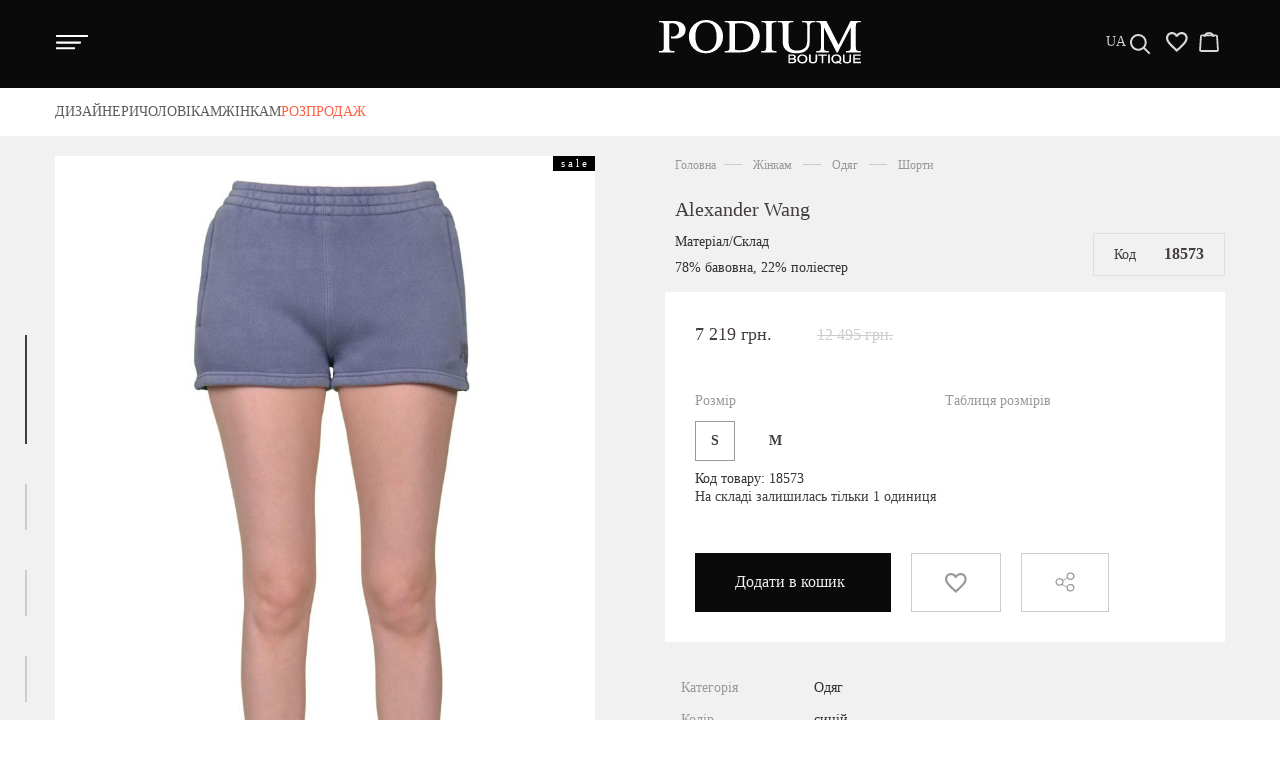

--- FILE ---
content_type: text/html; charset=utf-8
request_url: https://podium-shop.com/product/10538/
body_size: 114464
content:
<!DOCTYPE html><html lang="en"><head><meta charset="utf-8"><meta name="viewport" content="width=device-width, initial-scale=1"><title>Шорти Alexander Wang 18573 | купити Шорти Alexander Wang в інтернет магазині</title><meta name="Description" content="Шорти Alexander Wang 18573 від виробника, купити Шорти Alexander Wang в інтернет магазині Podium Boutique +38 (099)203-31-58" /><meta name="Keywords" content="Alexander Wang, Шорти, купити Шорти, купити Шорти Alexander Wang, купити Шорти Alexander Wang { $product.sku}, купити Шорти в інтернет магазині, купити Шорти Alexander Wang в інтернет магазині" /><meta name="wa-expert-hash" content="b1f57466849393e29237474215e3818814f1a7" /><link rel="icon" type="image/png" href="/favicon.ico"><!-- Style CSS -->
	<!-- Google Tag Manager -->
	<script>(function(w,d,s,l,i){w[l]=w[l]||[];w[l].push({'gtm.start':
	new Date().getTime(),event:'gtm.js'});var f=d.getElementsByTagName(s)[0],
	j=d.createElement(s),dl=l!='dataLayer'?'&l='+l:'';j.async=true;j.src=
	'https://www.googletagmanager.com/gtm.js?id='+i+dl;f.parentNode.insertBefore(j,f);
	})(window,document,'script','dataLayer','GTM-MNHD4LN');</script>
	<!-- End Google Tag Manager -->
    <style>
    html{font-family:sans-serif;-ms-text-size-adjust:100%;-webkit-text-size-adjust:100%}body{margin:0}article,aside,details,figcaption,figure,footer,header,hgroup,main,menu,nav,section,summary{display:block}audio,canvas,progress,video{display:inline-block;vertical-align:baseline}audio:not([controls]){display:none;height:0}[hidden],template{display:none}a{background-color:transparent}a:active,a:hover{outline:0}abbr[title]{border-bottom:1px dotted}b,strong{font-weight:700}dfn{font-style:italic}h1{font-size:2em;margin:.67em 0}mark{background:#ff0;color:#000}small{font-size:80%}sub,sup{font-size:75%;line-height:0;position:relative;vertical-align:baseline}sup{top:-.5em}sub{bottom:-.25em}img{border:0}svg:not(:root){overflow:hidden}figure{margin:1em 40px}hr{-webkit-box-sizing:content-box;-moz-box-sizing:content-box;box-sizing:content-box;height:0}pre{overflow:auto}code,kbd,pre,samp{font-family:monospace,monospace;font-size:1em}button,input,optgroup,select,textarea{color:inherit;font:inherit;margin:0}button{overflow:visible}button,select{text-transform:none}button,html input[type=button],input[type=reset],input[type=submit]{-webkit-appearance:button;cursor:pointer}button[disabled],html input[disabled]{cursor:default}button::-moz-focus-inner,input::-moz-focus-inner{border:0;padding:0}input{line-height:normal}input[type=checkbox],input[type=radio]{-webkit-box-sizing:border-box;-moz-box-sizing:border-box;box-sizing:border-box;padding:0}input[type=number]::-webkit-inner-spin-button,input[type=number]::-webkit-outer-spin-button{height:auto}input[type=search]{-webkit-appearance:textfield;-webkit-box-sizing:content-box;-moz-box-sizing:content-box;box-sizing:content-box}input[type=search]::-webkit-search-cancel-button,input[type=search]::-webkit-search-decoration{-webkit-appearance:none}fieldset{border:1px solid silver;margin:0 2px;padding:.35em .625em .75em}legend{border:0;padding:0}textarea{overflow:auto}optgroup{font-weight:700}table{border-collapse:collapse;border-spacing:0}td,th{padding:0}/*! Source: https://github.com/h5bp/html5-boilerplate/blob/master/src/css/main.css */@media print{*,:after,:before{background:0 0!important;color:#000!important;-webkit-box-shadow:none!important;box-shadow:none!important;text-shadow:none!important}a,a:visited{text-decoration:underline}a[href]:after{content:" ("attr(href) ")"}abbr[title]:after{content:" ("attr(title) ")"}a[href^="#"]:after,a[href^="javascript:"]:after{content:""}blockquote,pre{border:1px solid #999;page-break-inside:avoid}thead{display:table-header-group}img,tr{page-break-inside:avoid}img{max-width:100%!important}h2,h3,p{orphans:3;widows:3}h2,h3{page-break-after:avoid}.navbar{display:none}.btn>.caret,.dropup>.btn>.caret{border-top-color:#000!important}.label{border:1px solid #000}.table{border-collapse:collapse!important}.table td,.table th{background-color:#fff!important}.table-bordered td,.table-bordered th{border:1px solid #ddd!important}}*{-webkit-box-sizing:border-box;-moz-box-sizing:border-box;box-sizing:border-box}:after,:before{-webkit-box-sizing:border-box;-moz-box-sizing:border-box;box-sizing:border-box}html{font-size:10px;-webkit-tap-highlight-color:transparent}body{font-family:"Helvetica Neue",Helvetica,Arial,sans-serif;font-size:14px;line-height:1.42857143;color:#333;background-color:#fff}button,input,select,textarea{font-family:inherit;font-size:inherit;line-height:inherit}a{color:#337ab7;text-decoration:none}a:focus,a:hover{color:#23527c;text-decoration:underline}a:focus{outline:thin dotted;outline:5px auto -webkit-focus-ring-color;outline-offset:-2px}figure{margin:0}img{vertical-align:middle}.img-responsive,.thumbnail a>img,.thumbnail>img{display:block;max-width:100%;height:auto}.img-rounded{border-radius:6px}.img-thumbnail{padding:4px;line-height:1.42857143;background-color:#fff;border:1px solid #ddd;border-radius:4px;-webkit-transition:all .2s ease-in-out;-o-transition:all .2s ease-in-out;transition:all .2s ease-in-out;display:inline-block;max-width:100%;height:auto}.img-circle{border-radius:50%}hr{margin-top:20px;margin-bottom:20px;border:0;border-top:1px solid #eee}.sr-only{position:absolute;width:1px;height:1px;margin:-1px;padding:0;overflow:hidden;clip:rect(0,0,0,0);border:0}.sr-only-focusable:active,.sr-only-focusable:focus{position:static;width:auto;height:auto;margin:0;overflow:visible;clip:auto}[role=button]{cursor:pointer}.h1,.h2,.h3,.h4,.h5,.h6,h1,h2,h3,h4,h5,h6{font-family:inherit;font-weight:500;line-height:1.1;color:inherit}.h1 .small,.h1 small,.h2 .small,.h2 small,.h3 .small,.h3 small,.h4 .small,.h4 small,.h5 .small,.h5 small,.h6 .small,.h6 small,h1 .small,h1 small,h2 .small,h2 small,h3 .small,h3 small,h4 .small,h4 small,h5 .small,h5 small,h6 .small,h6 small{font-weight:400;line-height:1;color:#777}.h1,.h2,.h3,h1,h2,h3{margin-top:20px;margin-bottom:10px}.h1 .small,.h1 small,.h2 .small,.h2 small,.h3 .small,.h3 small,h1 .small,h1 small,h2 .small,h2 small,h3 .small,h3 small{font-size:65%}.h4,.h5,.h6,h4,h5,h6{margin-top:10px;margin-bottom:10px}.h4 .small,.h4 small,.h5 .small,.h5 small,.h6 .small,.h6 small,h4 .small,h4 small,h5 .small,h5 small,h6 .small,h6 small{font-size:75%}.h1,h1{font-size:36px}.h2,h2{font-size:30px}.h3,h3{font-size:24px}.h4,h4{font-size:18px}.h5,h5{font-size:14px}.h6,h6{font-size:12px}p{margin:0 0 10px}.lead{margin-bottom:20px;font-size:16px;font-weight:300;line-height:1.4}@media (min-width:768px){.lead{font-size:21px}}.small,small{font-size:85%}.mark,mark{background-color:#fcf8e3;padding:.2em}.text-left{text-align:left}.text-right{text-align:right}.text-center{text-align:center}.text-justify{text-align:justify}.text-nowrap{white-space:nowrap}.text-lowercase{text-transform:lowercase}.text-uppercase{text-transform:uppercase}.text-capitalize{text-transform:capitalize}.text-muted{color:#777}.text-primary{color:#337ab7}a.text-primary:focus,a.text-primary:hover{color:#286090}.text-success{color:#3c763d}a.text-success:focus,a.text-success:hover{color:#2b542c}.text-info{color:#31708f}a.text-info:focus,a.text-info:hover{color:#245269}.text-warning{color:#8a6d3b}a.text-warning:focus,a.text-warning:hover{color:#66512c}.text-danger{color:#a94442}a.text-danger:focus,a.text-danger:hover{color:#843534}.bg-primary{color:#fff;background-color:#337ab7}a.bg-primary:focus,a.bg-primary:hover{background-color:#286090}.bg-success{background-color:#dff0d8}a.bg-success:focus,a.bg-success:hover{background-color:#c1e2b3}.bg-info{background-color:#d9edf7}a.bg-info:focus,a.bg-info:hover{background-color:#afd9ee}.bg-warning{background-color:#fcf8e3}a.bg-warning:focus,a.bg-warning:hover{background-color:#f7ecb5}.bg-danger{background-color:#f2dede}a.bg-danger:focus,a.bg-danger:hover{background-color:#e4b9b9}.page-header{padding-bottom:9px;margin:40px 0 20px;border-bottom:1px solid #eee}ol,ul{margin-top:0;margin-bottom:10px}ol ol,ol ul,ul ol,ul ul{margin-bottom:0}.list-unstyled{padding-left:0;list-style:none}.list-inline{padding-left:0;list-style:none;margin-left:-5px}.list-inline>li{display:inline-block;padding-left:5px;padding-right:5px}dl{margin-top:0;margin-bottom:20px}dd,dt{line-height:1.42857143}dt{font-weight:700}dd{margin-left:0}@media (min-width:768px){.dl-horizontal dt{float:left;width:160px;clear:left;text-align:right;overflow:hidden;text-overflow:ellipsis;white-space:nowrap}.dl-horizontal dd{margin-left:180px}}abbr[data-original-title],abbr[title]{cursor:help;border-bottom:1px dotted #777}.initialism{font-size:90%;text-transform:uppercase}blockquote{padding:10px 20px;margin:0 0 20px;font-size:17.5px;border-left:5px solid #eee}blockquote ol:last-child,blockquote p:last-child,blockquote ul:last-child{margin-bottom:0}blockquote .small,blockquote footer,blockquote small{display:block;font-size:80%;line-height:1.42857143;color:#777}blockquote .small:before,blockquote footer:before,blockquote small:before{content:'\2014 \00A0'}.blockquote-reverse,blockquote.pull-right{padding-right:15px;padding-left:0;border-right:5px solid #eee;border-left:0;text-align:right}.blockquote-reverse .small:before,.blockquote-reverse footer:before,.blockquote-reverse small:before,blockquote.pull-right .small:before,blockquote.pull-right footer:before,blockquote.pull-right small:before{content:''}.blockquote-reverse .small:after,.blockquote-reverse footer:after,.blockquote-reverse small:after,blockquote.pull-right .small:after,blockquote.pull-right footer:after,blockquote.pull-right small:after{content:'\00A0 \2014'}address{margin-bottom:20px;font-style:normal;line-height:1.42857143}code,kbd,pre,samp{font-family:Menlo,Monaco,Consolas,"Courier New",monospace}code{padding:2px 4px;font-size:90%;color:#c7254e;background-color:#f9f2f4;border-radius:4px}kbd{padding:2px 4px;font-size:90%;color:#fff;background-color:#333;border-radius:3px;-webkit-box-shadow:inset 0 -1px 0 rgba(0,0,0,.25);box-shadow:inset 0 -1px 0 rgba(0,0,0,.25)}kbd kbd{padding:0;font-size:100%;font-weight:700;-webkit-box-shadow:none;box-shadow:none}pre{display:block;padding:9.5px;margin:0 0 10px;font-size:13px;line-height:1.42857143;word-break:break-all;word-wrap:break-word;color:#333;background-color:#f5f5f5;border:1px solid #ccc;border-radius:4px}pre code{padding:0;font-size:inherit;color:inherit;white-space:pre-wrap;background-color:transparent;border-radius:0}.pre-scrollable{max-height:340px;overflow-y:scroll}.container{margin-right:auto;margin-left:auto;padding-left:15px;padding-right:15px}@media (min-width:768px){.container{width:750px}}@media (min-width:992px){.container{width:970px}}@media (min-width:1200px){.container{width:1200px}}.container-fluid{margin-right:auto;margin-left:auto;padding-left:15px;padding-right:15px}.row{margin-left:-15px;margin-right:-15px}.col-lg-1,.col-lg-10,.col-lg-11,.col-lg-12,.col-lg-2,.col-lg-3,.col-lg-4,.col-lg-5,.col-lg-6,.col-lg-7,.col-lg-8,.col-lg-9,.col-md-1,.col-md-10,.col-md-11,.col-md-12,.col-md-2,.col-md-3,.col-md-4,.col-md-5,.col-md-6,.col-md-7,.col-md-8,.col-md-9,.col-sm-1,.col-sm-10,.col-sm-11,.col-sm-12,.col-sm-2,.col-sm-3,.col-sm-4,.col-sm-5,.col-sm-6,.col-sm-7,.col-sm-8,.col-sm-9,.col-xs-1,.col-xs-10,.col-xs-11,.col-xs-12,.col-xs-2,.col-xs-3,.col-xs-4,.col-xs-5,.col-xs-6,.col-xs-7,.col-xs-8,.col-xs-9{position:relative;min-height:1px;padding-left:15px;padding-right:15px}.col-xs-1,.col-xs-10,.col-xs-11,.col-xs-12,.col-xs-2,.col-xs-3,.col-xs-4,.col-xs-5,.col-xs-6,.col-xs-7,.col-xs-8,.col-xs-9{float:left}.col-xs-12{width:100%}.col-xs-11{width:91.66666667%}.col-xs-10{width:83.33333333%}.col-xs-9{width:75%}.col-xs-8{width:66.66666667%}.col-xs-7{width:58.33333333%}.col-xs-6{width:50%}.col-xs-5{width:41.66666667%}.col-xs-4{width:33.33333333%}.col-xs-3{width:25%}.col-xs-2{width:16.66666667%}.col-xs-1{width:8.33333333%}.col-xs-pull-12{right:100%}.col-xs-pull-11{right:91.66666667%}.col-xs-pull-10{right:83.33333333%}.col-xs-pull-9{right:75%}.col-xs-pull-8{right:66.66666667%}.col-xs-pull-7{right:58.33333333%}.col-xs-pull-6{right:50%}.col-xs-pull-5{right:41.66666667%}.col-xs-pull-4{right:33.33333333%}.col-xs-pull-3{right:25%}.col-xs-pull-2{right:16.66666667%}.col-xs-pull-1{right:8.33333333%}.col-xs-pull-0{right:auto}.col-xs-push-12{left:100%}.col-xs-push-11{left:91.66666667%}.col-xs-push-10{left:83.33333333%}.col-xs-push-9{left:75%}.col-xs-push-8{left:66.66666667%}.col-xs-push-7{left:58.33333333%}.col-xs-push-6{left:50%}.col-xs-push-5{left:41.66666667%}.col-xs-push-4{left:33.33333333%}.col-xs-push-3{left:25%}.col-xs-push-2{left:16.66666667%}.col-xs-push-1{left:8.33333333%}.col-xs-push-0{left:auto}.col-xs-offset-12{margin-left:100%}.col-xs-offset-11{margin-left:91.66666667%}.col-xs-offset-10{margin-left:83.33333333%}.col-xs-offset-9{margin-left:75%}.col-xs-offset-8{margin-left:66.66666667%}.col-xs-offset-7{margin-left:58.33333333%}.col-xs-offset-6{margin-left:50%}.col-xs-offset-5{margin-left:41.66666667%}.col-xs-offset-4{margin-left:33.33333333%}.col-xs-offset-3{margin-left:25%}.col-xs-offset-2{margin-left:16.66666667%}.col-xs-offset-1{margin-left:8.33333333%}.col-xs-offset-0{margin-left:0}@media (min-width:768px){.col-sm-1,.col-sm-10,.col-sm-11,.col-sm-12,.col-sm-2,.col-sm-3,.col-sm-4,.col-sm-5,.col-sm-6,.col-sm-7,.col-sm-8,.col-sm-9{float:left}.col-sm-12{width:100%}.col-sm-11{width:91.66666667%}.col-sm-10{width:83.33333333%}.col-sm-9{width:75%}.col-sm-8{width:66.66666667%}.col-sm-7{width:58.33333333%}.col-sm-6{width:50%}.col-sm-5{width:41.66666667%}.col-sm-4{width:33.33333333%}.col-sm-3{width:25%}.col-sm-2{width:16.66666667%}.col-sm-1{width:8.33333333%}.col-sm-pull-12{right:100%}.col-sm-pull-11{right:91.66666667%}.col-sm-pull-10{right:83.33333333%}.col-sm-pull-9{right:75%}.col-sm-pull-8{right:66.66666667%}.col-sm-pull-7{right:58.33333333%}.col-sm-pull-6{right:50%}.col-sm-pull-5{right:41.66666667%}.col-sm-pull-4{right:33.33333333%}.col-sm-pull-3{right:25%}.col-sm-pull-2{right:16.66666667%}.col-sm-pull-1{right:8.33333333%}.col-sm-pull-0{right:auto}.col-sm-push-12{left:100%}.col-sm-push-11{left:91.66666667%}.col-sm-push-10{left:83.33333333%}.col-sm-push-9{left:75%}.col-sm-push-8{left:66.66666667%}.col-sm-push-7{left:58.33333333%}.col-sm-push-6{left:50%}.col-sm-push-5{left:41.66666667%}.col-sm-push-4{left:33.33333333%}.col-sm-push-3{left:25%}.col-sm-push-2{left:16.66666667%}.col-sm-push-1{left:8.33333333%}.col-sm-push-0{left:auto}.col-sm-offset-12{margin-left:100%}.col-sm-offset-11{margin-left:91.66666667%}.col-sm-offset-10{margin-left:83.33333333%}.col-sm-offset-9{margin-left:75%}.col-sm-offset-8{margin-left:66.66666667%}.col-sm-offset-7{margin-left:58.33333333%}.col-sm-offset-6{margin-left:50%}.col-sm-offset-5{margin-left:41.66666667%}.col-sm-offset-4{margin-left:33.33333333%}.col-sm-offset-3{margin-left:25%}.col-sm-offset-2{margin-left:16.66666667%}.col-sm-offset-1{margin-left:8.33333333%}.col-sm-offset-0{margin-left:0}}@media (min-width:992px){.col-md-1,.col-md-10,.col-md-11,.col-md-12,.col-md-2,.col-md-3,.col-md-4,.col-md-5,.col-md-6,.col-md-7,.col-md-8,.col-md-9{float:left}.col-md-12{width:100%}.col-md-11{width:91.66666667%}.col-md-10{width:83.33333333%}.col-md-9{width:75%}.col-md-8{width:66.66666667%}.col-md-7{width:58.33333333%}.col-md-6{width:50%}.col-md-5{width:41.66666667%}.col-md-4{width:33.33333333%}.col-md-3{width:25%}.col-md-2{width:16.66666667%}.col-md-1{width:8.33333333%}.col-md-pull-12{right:100%}.col-md-pull-11{right:91.66666667%}.col-md-pull-10{right:83.33333333%}.col-md-pull-9{right:75%}.col-md-pull-8{right:66.66666667%}.col-md-pull-7{right:58.33333333%}.col-md-pull-6{right:50%}.col-md-pull-5{right:41.66666667%}.col-md-pull-4{right:33.33333333%}.col-md-pull-3{right:25%}.col-md-pull-2{right:16.66666667%}.col-md-pull-1{right:8.33333333%}.col-md-pull-0{right:auto}.col-md-push-12{left:100%}.col-md-push-11{left:91.66666667%}.col-md-push-10{left:83.33333333%}.col-md-push-9{left:75%}.col-md-push-8{left:66.66666667%}.col-md-push-7{left:58.33333333%}.col-md-push-6{left:50%}.col-md-push-5{left:41.66666667%}.col-md-push-4{left:33.33333333%}.col-md-push-3{left:25%}.col-md-push-2{left:16.66666667%}.col-md-push-1{left:8.33333333%}.col-md-push-0{left:auto}.col-md-offset-12{margin-left:100%}.col-md-offset-11{margin-left:91.66666667%}.col-md-offset-10{margin-left:83.33333333%}.col-md-offset-9{margin-left:75%}.col-md-offset-8{margin-left:66.66666667%}.col-md-offset-7{margin-left:58.33333333%}.col-md-offset-6{margin-left:50%}.col-md-offset-5{margin-left:41.66666667%}.col-md-offset-4{margin-left:33.33333333%}.col-md-offset-3{margin-left:25%}.col-md-offset-2{margin-left:16.66666667%}.col-md-offset-1{margin-left:8.33333333%}.col-md-offset-0{margin-left:0}}@media (min-width:1200px){.col-lg-1,.col-lg-10,.col-lg-11,.col-lg-12,.col-lg-2,.col-lg-3,.col-lg-4,.col-lg-5,.col-lg-6,.col-lg-7,.col-lg-8,.col-lg-9{float:left}.col-lg-12{width:100%}.col-lg-11{width:91.66666667%}.col-lg-10{width:83.33333333%}.col-lg-9{width:75%}.col-lg-8{width:66.66666667%}.col-lg-7{width:58.33333333%}.col-lg-6{width:50%}.col-lg-5{width:41.66666667%}.col-lg-4{width:33.33333333%}.col-lg-3{width:25%}.col-lg-2{width:16.66666667%}.col-lg-1{width:8.33333333%}.col-lg-pull-12{right:100%}.col-lg-pull-11{right:91.66666667%}.col-lg-pull-10{right:83.33333333%}.col-lg-pull-9{right:75%}.col-lg-pull-8{right:66.66666667%}.col-lg-pull-7{right:58.33333333%}.col-lg-pull-6{right:50%}.col-lg-pull-5{right:41.66666667%}.col-lg-pull-4{right:33.33333333%}.col-lg-pull-3{right:25%}.col-lg-pull-2{right:16.66666667%}.col-lg-pull-1{right:8.33333333%}.col-lg-pull-0{right:auto}.col-lg-push-12{left:100%}.col-lg-push-11{left:91.66666667%}.col-lg-push-10{left:83.33333333%}.col-lg-push-9{left:75%}.col-lg-push-8{left:66.66666667%}.col-lg-push-7{left:58.33333333%}.col-lg-push-6{left:50%}.col-lg-push-5{left:41.66666667%}.col-lg-push-4{left:33.33333333%}.col-lg-push-3{left:25%}.col-lg-push-2{left:16.66666667%}.col-lg-push-1{left:8.33333333%}.col-lg-push-0{left:auto}.col-lg-offset-12{margin-left:100%}.col-lg-offset-11{margin-left:91.66666667%}.col-lg-offset-10{margin-left:83.33333333%}.col-lg-offset-9{margin-left:75%}.col-lg-offset-8{margin-left:66.66666667%}.col-lg-offset-7{margin-left:58.33333333%}.col-lg-offset-6{margin-left:50%}.col-lg-offset-5{margin-left:41.66666667%}.col-lg-offset-4{margin-left:33.33333333%}.col-lg-offset-3{margin-left:25%}.col-lg-offset-2{margin-left:16.66666667%}.col-lg-offset-1{margin-left:8.33333333%}.col-lg-offset-0{margin-left:0}}table{background-color:transparent}caption{padding-top:8px;padding-bottom:8px;color:#777;text-align:left}th{text-align:left}.table{width:100%;max-width:100%;margin-bottom:20px}.table>tbody>tr>td,.table>tbody>tr>th,.table>tfoot>tr>td,.table>tfoot>tr>th,.table>thead>tr>td,.table>thead>tr>th{padding:8px;line-height:1.42857143;vertical-align:top;border-top:1px solid #ddd}.table>thead>tr>th{vertical-align:bottom;border-bottom:2px solid #ddd}.table>caption+thead>tr:first-child>td,.table>caption+thead>tr:first-child>th,.table>colgroup+thead>tr:first-child>td,.table>colgroup+thead>tr:first-child>th,.table>thead:first-child>tr:first-child>td,.table>thead:first-child>tr:first-child>th{border-top:0}.table>tbody+tbody{border-top:2px solid #ddd}.table .table{background-color:#fff}.table-condensed>tbody>tr>td,.table-condensed>tbody>tr>th,.table-condensed>tfoot>tr>td,.table-condensed>tfoot>tr>th,.table-condensed>thead>tr>td,.table-condensed>thead>tr>th{padding:5px}.table-bordered{border:1px solid #ddd}.table-bordered>tbody>tr>td,.table-bordered>tbody>tr>th,.table-bordered>tfoot>tr>td,.table-bordered>tfoot>tr>th,.table-bordered>thead>tr>td,.table-bordered>thead>tr>th{border:1px solid #ddd}.table-bordered>thead>tr>td,.table-bordered>thead>tr>th{border-bottom-width:2px}.table-striped>tbody>tr:nth-of-type(odd){background-color:#f9f9f9}.table-hover>tbody>tr:hover{background-color:#f5f5f5}table col[class*=col-]{position:static;float:none;display:table-column}table td[class*=col-],table th[class*=col-]{position:static;float:none;display:table-cell}.table>tbody>tr.active>td,.table>tbody>tr.active>th,.table>tbody>tr>td.active,.table>tbody>tr>th.active,.table>tfoot>tr.active>td,.table>tfoot>tr.active>th,.table>tfoot>tr>td.active,.table>tfoot>tr>th.active,.table>thead>tr.active>td,.table>thead>tr.active>th,.table>thead>tr>td.active,.table>thead>tr>th.active{background-color:#f5f5f5}.table-hover>tbody>tr.active:hover>td,.table-hover>tbody>tr.active:hover>th,.table-hover>tbody>tr:hover>.active,.table-hover>tbody>tr>td.active:hover,.table-hover>tbody>tr>th.active:hover{background-color:#e8e8e8}.table>tbody>tr.success>td,.table>tbody>tr.success>th,.table>tbody>tr>td.success,.table>tbody>tr>th.success,.table>tfoot>tr.success>td,.table>tfoot>tr.success>th,.table>tfoot>tr>td.success,.table>tfoot>tr>th.success,.table>thead>tr.success>td,.table>thead>tr.success>th,.table>thead>tr>td.success,.table>thead>tr>th.success{background-color:#dff0d8}.table-hover>tbody>tr.success:hover>td,.table-hover>tbody>tr.success:hover>th,.table-hover>tbody>tr:hover>.success,.table-hover>tbody>tr>td.success:hover,.table-hover>tbody>tr>th.success:hover{background-color:#d0e9c6}.table>tbody>tr.info>td,.table>tbody>tr.info>th,.table>tbody>tr>td.info,.table>tbody>tr>th.info,.table>tfoot>tr.info>td,.table>tfoot>tr.info>th,.table>tfoot>tr>td.info,.table>tfoot>tr>th.info,.table>thead>tr.info>td,.table>thead>tr.info>th,.table>thead>tr>td.info,.table>thead>tr>th.info{background-color:#d9edf7}.table-hover>tbody>tr.info:hover>td,.table-hover>tbody>tr.info:hover>th,.table-hover>tbody>tr:hover>.info,.table-hover>tbody>tr>td.info:hover,.table-hover>tbody>tr>th.info:hover{background-color:#c4e3f3}.table>tbody>tr.warning>td,.table>tbody>tr.warning>th,.table>tbody>tr>td.warning,.table>tbody>tr>th.warning,.table>tfoot>tr.warning>td,.table>tfoot>tr.warning>th,.table>tfoot>tr>td.warning,.table>tfoot>tr>th.warning,.table>thead>tr.warning>td,.table>thead>tr.warning>th,.table>thead>tr>td.warning,.table>thead>tr>th.warning{background-color:#fcf8e3}.table-hover>tbody>tr.warning:hover>td,.table-hover>tbody>tr.warning:hover>th,.table-hover>tbody>tr:hover>.warning,.table-hover>tbody>tr>td.warning:hover,.table-hover>tbody>tr>th.warning:hover{background-color:#faf2cc}.table>tbody>tr.danger>td,.table>tbody>tr.danger>th,.table>tbody>tr>td.danger,.table>tbody>tr>th.danger,.table>tfoot>tr.danger>td,.table>tfoot>tr.danger>th,.table>tfoot>tr>td.danger,.table>tfoot>tr>th.danger,.table>thead>tr.danger>td,.table>thead>tr.danger>th,.table>thead>tr>td.danger,.table>thead>tr>th.danger{background-color:#f2dede}.table-hover>tbody>tr.danger:hover>td,.table-hover>tbody>tr.danger:hover>th,.table-hover>tbody>tr:hover>.danger,.table-hover>tbody>tr>td.danger:hover,.table-hover>tbody>tr>th.danger:hover{background-color:#ebcccc}.table-responsive{overflow-x:auto;min-height:.01%}@media screen and (max-width:767px){.table-responsive{width:100%;margin-bottom:15px;overflow-y:hidden;-ms-overflow-style:-ms-autohiding-scrollbar;border:1px solid #ddd}.table-responsive>.table{margin-bottom:0}.table-responsive>.table>tbody>tr>td,.table-responsive>.table>tbody>tr>th,.table-responsive>.table>tfoot>tr>td,.table-responsive>.table>tfoot>tr>th,.table-responsive>.table>thead>tr>td,.table-responsive>.table>thead>tr>th{white-space:nowrap}.table-responsive>.table-bordered{border:0}.table-responsive>.table-bordered>tbody>tr>td:first-child,.table-responsive>.table-bordered>tbody>tr>th:first-child,.table-responsive>.table-bordered>tfoot>tr>td:first-child,.table-responsive>.table-bordered>tfoot>tr>th:first-child,.table-responsive>.table-bordered>thead>tr>td:first-child,.table-responsive>.table-bordered>thead>tr>th:first-child{border-left:0}.table-responsive>.table-bordered>tbody>tr>td:last-child,.table-responsive>.table-bordered>tbody>tr>th:last-child,.table-responsive>.table-bordered>tfoot>tr>td:last-child,.table-responsive>.table-bordered>tfoot>tr>th:last-child,.table-responsive>.table-bordered>thead>tr>td:last-child,.table-responsive>.table-bordered>thead>tr>th:last-child{border-right:0}.table-responsive>.table-bordered>tbody>tr:last-child>td,.table-responsive>.table-bordered>tbody>tr:last-child>th,.table-responsive>.table-bordered>tfoot>tr:last-child>td,.table-responsive>.table-bordered>tfoot>tr:last-child>th{border-bottom:0}}fieldset{padding:0;margin:0;border:0;min-width:0}legend{display:block;width:100%;padding:0;margin-bottom:20px;font-size:21px;line-height:inherit;color:#333;border:0;border-bottom:1px solid #e5e5e5}label{display:inline-block;max-width:100%;margin-bottom:5px;font-weight:700}input[type=search]{-webkit-box-sizing:border-box;-moz-box-sizing:border-box;box-sizing:border-box}input[type=checkbox],input[type=radio]{margin:4px 0 0;line-height:normal}input[type=file]{display:block}input[type=range]{display:block;width:100%}select[multiple],select[size]{height:auto}input[type=checkbox]:focus,input[type=file]:focus,input[type=radio]:focus{outline:thin dotted;outline:5px auto -webkit-focus-ring-color;outline-offset:-2px}output{display:block;padding-top:7px;font-size:14px;line-height:1.42857143;color:#555}.form-control{display:block;width:100%;height:34px;padding:6px 12px;font-size:14px;line-height:1.42857143;color:#555;background-color:#fff;background-image:none;border:1px solid #ccc;border-radius:4px;-webkit-box-shadow:inset 0 1px 1px rgba(0,0,0,.075);box-shadow:inset 0 1px 1px rgba(0,0,0,.075);-webkit-transition:border-color ease-in-out .15s,-webkit-box-shadow ease-in-out .15s;-o-transition:border-color ease-in-out .15s,box-shadow ease-in-out .15s;transition:border-color ease-in-out .15s,box-shadow ease-in-out .15s}.form-control:focus{border-color:#66afe9;outline:0;-webkit-box-shadow:inset 0 1px 1px rgba(0,0,0,.075),0 0 8px rgba(102,175,233,.6);box-shadow:inset 0 1px 1px rgba(0,0,0,.075),0 0 8px rgba(102,175,233,.6)}.form-control::-moz-placeholder{color:#999;opacity:1}.form-control:-ms-input-placeholder{color:#999}.form-control::-webkit-input-placeholder{color:#999}.form-control::-ms-expand{border:0;background-color:transparent}.form-control[disabled],.form-control[readonly],fieldset[disabled] .form-control{background-color:#eee;opacity:1}.form-control[disabled],fieldset[disabled] .form-control{cursor:not-allowed}textarea.form-control{height:auto}input[type=search]{-webkit-appearance:none}@media screen and (-webkit-min-device-pixel-ratio:0){input[type=date].form-control,input[type=datetime-local].form-control,input[type=month].form-control,input[type=time].form-control{line-height:34px}.input-group-sm input[type=date],.input-group-sm input[type=datetime-local],.input-group-sm input[type=month],.input-group-sm input[type=time],input[type=date].input-sm,input[type=datetime-local].input-sm,input[type=month].input-sm,input[type=time].input-sm{line-height:30px}.input-group-lg input[type=date],.input-group-lg input[type=datetime-local],.input-group-lg input[type=month],.input-group-lg input[type=time],input[type=date].input-lg,input[type=datetime-local].input-lg,input[type=month].input-lg,input[type=time].input-lg{line-height:46px}}.form-group{margin-bottom:15px}.checkbox,.radio{position:relative;display:block;margin-top:10px;margin-bottom:10px}.checkbox label,.radio label{min-height:20px;padding-left:20px;margin-bottom:0;font-weight:400;cursor:pointer}.checkbox input[type=checkbox],.checkbox-inline input[type=checkbox],.radio input[type=radio],.radio-inline input[type=radio]{position:absolute;margin-left:-20px}.checkbox+.checkbox,.radio+.radio{margin-top:-5px}.checkbox-inline,.radio-inline{position:relative;display:inline-block;padding-left:20px;margin-bottom:0;vertical-align:middle;font-weight:400;cursor:pointer}.checkbox-inline+.checkbox-inline,.radio-inline+.radio-inline{margin-top:0;margin-left:10px}fieldset[disabled] input[type=checkbox],fieldset[disabled] input[type=radio],input[type=checkbox].disabled,input[type=checkbox][disabled],input[type=radio].disabled,input[type=radio][disabled]{cursor:not-allowed}.checkbox-inline.disabled,.radio-inline.disabled,fieldset[disabled] .checkbox-inline,fieldset[disabled] .radio-inline{cursor:not-allowed}.checkbox.disabled label,.radio.disabled label,fieldset[disabled] .checkbox label,fieldset[disabled] .radio label{cursor:not-allowed}.form-control-static{padding-top:7px;padding-bottom:7px;margin-bottom:0;min-height:34px}.form-control-static.input-lg,.form-control-static.input-sm{padding-left:0;padding-right:0}.input-sm{height:30px;padding:5px 10px;font-size:12px;line-height:1.5;border-radius:3px}select.input-sm{height:30px;line-height:30px}select[multiple].input-sm,textarea.input-sm{height:auto}.form-group-sm .form-control{height:30px;padding:5px 10px;font-size:12px;line-height:1.5;border-radius:3px}.form-group-sm select.form-control{height:30px;line-height:30px}.form-group-sm select[multiple].form-control,.form-group-sm textarea.form-control{height:auto}.form-group-sm .form-control-static{height:30px;min-height:32px;padding:6px 10px;font-size:12px;line-height:1.5}.input-lg{height:46px;padding:10px 16px;font-size:18px;line-height:1.3333333;border-radius:6px}select.input-lg{height:46px;line-height:46px}select[multiple].input-lg,textarea.input-lg{height:auto}.form-group-lg .form-control{height:46px;padding:10px 16px;font-size:18px;line-height:1.3333333;border-radius:6px}.form-group-lg select.form-control{height:46px;line-height:46px}.form-group-lg select[multiple].form-control,.form-group-lg textarea.form-control{height:auto}.form-group-lg .form-control-static{height:46px;min-height:38px;padding:11px 16px;font-size:18px;line-height:1.3333333}.has-feedback{position:relative}.has-feedback .form-control{padding-right:42.5px}.form-control-feedback{position:absolute;top:0;right:0;z-index:2;display:block;width:34px;height:34px;line-height:34px;text-align:center;pointer-events:none}.form-group-lg .form-control+.form-control-feedback,.input-group-lg+.form-control-feedback,.input-lg+.form-control-feedback{width:46px;height:46px;line-height:46px}.form-group-sm .form-control+.form-control-feedback,.input-group-sm+.form-control-feedback,.input-sm+.form-control-feedback{width:30px;height:30px;line-height:30px}.has-success .checkbox,.has-success .checkbox-inline,.has-success .control-label,.has-success .help-block,.has-success .radio,.has-success .radio-inline,.has-success.checkbox label,.has-success.checkbox-inline label,.has-success.radio label,.has-success.radio-inline label{color:#3c763d}.has-success .form-control{border-color:#3c763d;-webkit-box-shadow:inset 0 1px 1px rgba(0,0,0,.075);box-shadow:inset 0 1px 1px rgba(0,0,0,.075)}.has-success .form-control:focus{border-color:#2b542c;-webkit-box-shadow:inset 0 1px 1px rgba(0,0,0,.075),0 0 6px #67b168;box-shadow:inset 0 1px 1px rgba(0,0,0,.075),0 0 6px #67b168}.has-success .input-group-addon{color:#3c763d;border-color:#3c763d;background-color:#dff0d8}.has-success .form-control-feedback{color:#3c763d}.has-warning .checkbox,.has-warning .checkbox-inline,.has-warning .control-label,.has-warning .help-block,.has-warning .radio,.has-warning .radio-inline,.has-warning.checkbox label,.has-warning.checkbox-inline label,.has-warning.radio label,.has-warning.radio-inline label{color:#8a6d3b}.has-warning .form-control{border-color:#8a6d3b;-webkit-box-shadow:inset 0 1px 1px rgba(0,0,0,.075);box-shadow:inset 0 1px 1px rgba(0,0,0,.075)}.has-warning .form-control:focus{border-color:#66512c;-webkit-box-shadow:inset 0 1px 1px rgba(0,0,0,.075),0 0 6px #c0a16b;box-shadow:inset 0 1px 1px rgba(0,0,0,.075),0 0 6px #c0a16b}.has-warning .input-group-addon{color:#8a6d3b;border-color:#8a6d3b;background-color:#fcf8e3}.has-warning .form-control-feedback{color:#8a6d3b}.has-error .checkbox,.has-error .checkbox-inline,.has-error .control-label,.has-error .help-block,.has-error .radio,.has-error .radio-inline,.has-error.checkbox label,.has-error.checkbox-inline label,.has-error.radio label,.has-error.radio-inline label{color:#a94442}.has-error .form-control{border-color:#a94442;-webkit-box-shadow:inset 0 1px 1px rgba(0,0,0,.075);box-shadow:inset 0 1px 1px rgba(0,0,0,.075)}.has-error .form-control:focus{border-color:#843534;-webkit-box-shadow:inset 0 1px 1px rgba(0,0,0,.075),0 0 6px #ce8483;box-shadow:inset 0 1px 1px rgba(0,0,0,.075),0 0 6px #ce8483}.has-error .input-group-addon{color:#a94442;border-color:#a94442;background-color:#f2dede}.has-error .form-control-feedback{color:#a94442}.has-feedback label~.form-control-feedback{top:25px}.has-feedback label.sr-only~.form-control-feedback{top:0}.help-block{display:block;margin-top:5px;margin-bottom:10px;color:#737373}@media (min-width:768px){.form-inline .form-group{display:inline-block;margin-bottom:0;vertical-align:middle}.form-inline .form-control{display:inline-block;width:auto;vertical-align:middle}.form-inline .form-control-static{display:inline-block}.form-inline .input-group{display:inline-table;vertical-align:middle}.form-inline .input-group .form-control,.form-inline .input-group .input-group-addon,.form-inline .input-group .input-group-btn{width:auto}.form-inline .input-group>.form-control{width:100%}.form-inline .control-label{margin-bottom:0;vertical-align:middle}.form-inline .checkbox,.form-inline .radio{display:inline-block;margin-top:0;margin-bottom:0;vertical-align:middle}.form-inline .checkbox label,.form-inline .radio label{padding-left:0}.form-inline .checkbox input[type=checkbox],.form-inline .radio input[type=radio]{position:relative;margin-left:0}.form-inline .has-feedback .form-control-feedback{top:0}}.form-horizontal .checkbox,.form-horizontal .checkbox-inline,.form-horizontal .radio,.form-horizontal .radio-inline{margin-top:0;margin-bottom:0;padding-top:7px}.form-horizontal .checkbox,.form-horizontal .radio{min-height:27px}.form-horizontal .form-group{margin-left:-15px;margin-right:-15px}@media (min-width:768px){.form-horizontal .control-label{text-align:right;margin-bottom:0;padding-top:7px}}.form-horizontal .has-feedback .form-control-feedback{right:15px}@media (min-width:768px){.form-horizontal .form-group-lg .control-label{padding-top:11px;font-size:18px}}@media (min-width:768px){.form-horizontal .form-group-sm .control-label{padding-top:6px;font-size:12px}}.btn{display:inline-block;margin-bottom:0;font-weight:400;text-align:center;vertical-align:middle;-ms-touch-action:manipulation;touch-action:manipulation;cursor:pointer;background-image:none;border:1px solid transparent;white-space:nowrap;padding:6px 12px;font-size:14px;line-height:1.42857143;border-radius:4px;-webkit-user-select:none;-moz-user-select:none;-ms-user-select:none;user-select:none}.btn.active.focus,.btn.active:focus,.btn.focus,.btn:active.focus,.btn:active:focus,.btn:focus{outline:thin dotted;outline:5px auto -webkit-focus-ring-color;outline-offset:-2px}.btn.focus,.btn:focus,.btn:hover{color:#333;text-decoration:none}.btn.active,.btn:active{outline:0;background-image:none;-webkit-box-shadow:inset 0 3px 5px rgba(0,0,0,.125);box-shadow:inset 0 3px 5px rgba(0,0,0,.125)}.btn.disabled,.btn[disabled],fieldset[disabled] .btn{cursor:not-allowed;opacity:.65;-webkit-box-shadow:none;box-shadow:none}a.btn.disabled,fieldset[disabled] a.btn{pointer-events:none}.btn-default{color:#333;background-color:#fff;border-color:#ccc}.btn-default.focus,.btn-default:focus{color:#333;background-color:#e6e6e6;border-color:#8c8c8c}.btn-default:hover{color:#333;background-color:#e6e6e6;border-color:#adadad}.btn-default.active,.btn-default:active,.open>.dropdown-toggle.btn-default{color:#333;background-color:#e6e6e6;border-color:#adadad}.btn-default.active.focus,.btn-default.active:focus,.btn-default.active:hover,.btn-default:active.focus,.btn-default:active:focus,.btn-default:active:hover,.open>.dropdown-toggle.btn-default.focus,.open>.dropdown-toggle.btn-default:focus,.open>.dropdown-toggle.btn-default:hover{color:#333;background-color:#d4d4d4;border-color:#8c8c8c}.btn-default.active,.btn-default:active,.open>.dropdown-toggle.btn-default{background-image:none}.btn-default.disabled.focus,.btn-default.disabled:focus,.btn-default.disabled:hover,.btn-default[disabled].focus,.btn-default[disabled]:focus,.btn-default[disabled]:hover,fieldset[disabled] .btn-default.focus,fieldset[disabled] .btn-default:focus,fieldset[disabled] .btn-default:hover{background-color:#fff;border-color:#ccc}.btn-default .badge{color:#fff;background-color:#333}.btn-primary{color:#fff;background-color:#337ab7;border-color:#2e6da4}.btn-primary.focus,.btn-primary:focus{color:#fff;background-color:#286090;border-color:#122b40}.btn-primary:hover{color:#fff;background-color:#286090;border-color:#204d74}.btn-primary.active,.btn-primary:active,.open>.dropdown-toggle.btn-primary{color:#fff;background-color:#286090;border-color:#204d74}.btn-primary.active.focus,.btn-primary.active:focus,.btn-primary.active:hover,.btn-primary:active.focus,.btn-primary:active:focus,.btn-primary:active:hover,.open>.dropdown-toggle.btn-primary.focus,.open>.dropdown-toggle.btn-primary:focus,.open>.dropdown-toggle.btn-primary:hover{color:#fff;background-color:#204d74;border-color:#122b40}.btn-primary.active,.btn-primary:active,.open>.dropdown-toggle.btn-primary{background-image:none}.btn-primary.disabled.focus,.btn-primary.disabled:focus,.btn-primary.disabled:hover,.btn-primary[disabled].focus,.btn-primary[disabled]:focus,.btn-primary[disabled]:hover,fieldset[disabled] .btn-primary.focus,fieldset[disabled] .btn-primary:focus,fieldset[disabled] .btn-primary:hover{background-color:#337ab7;border-color:#2e6da4}.btn-primary .badge{color:#337ab7;background-color:#fff}.btn-success{color:#fff;background-color:#5cb85c;border-color:#4cae4c}.btn-success.focus,.btn-success:focus{color:#fff;background-color:#449d44;border-color:#255625}.btn-success:hover{color:#fff;background-color:#449d44;border-color:#398439}.btn-success.active,.btn-success:active,.open>.dropdown-toggle.btn-success{color:#fff;background-color:#449d44;border-color:#398439}.btn-success.active.focus,.btn-success.active:focus,.btn-success.active:hover,.btn-success:active.focus,.btn-success:active:focus,.btn-success:active:hover,.open>.dropdown-toggle.btn-success.focus,.open>.dropdown-toggle.btn-success:focus,.open>.dropdown-toggle.btn-success:hover{color:#fff;background-color:#398439;border-color:#255625}.btn-success.active,.btn-success:active,.open>.dropdown-toggle.btn-success{background-image:none}.btn-success.disabled.focus,.btn-success.disabled:focus,.btn-success.disabled:hover,.btn-success[disabled].focus,.btn-success[disabled]:focus,.btn-success[disabled]:hover,fieldset[disabled] .btn-success.focus,fieldset[disabled] .btn-success:focus,fieldset[disabled] .btn-success:hover{background-color:#5cb85c;border-color:#4cae4c}.btn-success .badge{color:#5cb85c;background-color:#fff}.btn-info{color:#fff;background-color:#5bc0de;border-color:#46b8da}.btn-info.focus,.btn-info:focus{color:#fff;background-color:#31b0d5;border-color:#1b6d85}.btn-info:hover{color:#fff;background-color:#31b0d5;border-color:#269abc}.btn-info.active,.btn-info:active,.open>.dropdown-toggle.btn-info{color:#fff;background-color:#31b0d5;border-color:#269abc}.btn-info.active.focus,.btn-info.active:focus,.btn-info.active:hover,.btn-info:active.focus,.btn-info:active:focus,.btn-info:active:hover,.open>.dropdown-toggle.btn-info.focus,.open>.dropdown-toggle.btn-info:focus,.open>.dropdown-toggle.btn-info:hover{color:#fff;background-color:#269abc;border-color:#1b6d85}.btn-info.active,.btn-info:active,.open>.dropdown-toggle.btn-info{background-image:none}.btn-info.disabled.focus,.btn-info.disabled:focus,.btn-info.disabled:hover,.btn-info[disabled].focus,.btn-info[disabled]:focus,.btn-info[disabled]:hover,fieldset[disabled] .btn-info.focus,fieldset[disabled] .btn-info:focus,fieldset[disabled] .btn-info:hover{background-color:#5bc0de;border-color:#46b8da}.btn-info .badge{color:#5bc0de;background-color:#fff}.btn-warning{color:#fff;background-color:#f0ad4e;border-color:#eea236}.btn-warning.focus,.btn-warning:focus{color:#fff;background-color:#ec971f;border-color:#985f0d}.btn-warning:hover{color:#fff;background-color:#ec971f;border-color:#d58512}.btn-warning.active,.btn-warning:active,.open>.dropdown-toggle.btn-warning{color:#fff;background-color:#ec971f;border-color:#d58512}.btn-warning.active.focus,.btn-warning.active:focus,.btn-warning.active:hover,.btn-warning:active.focus,.btn-warning:active:focus,.btn-warning:active:hover,.open>.dropdown-toggle.btn-warning.focus,.open>.dropdown-toggle.btn-warning:focus,.open>.dropdown-toggle.btn-warning:hover{color:#fff;background-color:#d58512;border-color:#985f0d}.btn-warning.active,.btn-warning:active,.open>.dropdown-toggle.btn-warning{background-image:none}.btn-warning.disabled.focus,.btn-warning.disabled:focus,.btn-warning.disabled:hover,.btn-warning[disabled].focus,.btn-warning[disabled]:focus,.btn-warning[disabled]:hover,fieldset[disabled] .btn-warning.focus,fieldset[disabled] .btn-warning:focus,fieldset[disabled] .btn-warning:hover{background-color:#f0ad4e;border-color:#eea236}.btn-warning .badge{color:#f0ad4e;background-color:#fff}.btn-danger{color:#fff;background-color:#d9534f;border-color:#d43f3a}.btn-danger.focus,.btn-danger:focus{color:#fff;background-color:#c9302c;border-color:#761c19}.btn-danger:hover{color:#fff;background-color:#c9302c;border-color:#ac2925}.btn-danger.active,.btn-danger:active,.open>.dropdown-toggle.btn-danger{color:#fff;background-color:#c9302c;border-color:#ac2925}.btn-danger.active.focus,.btn-danger.active:focus,.btn-danger.active:hover,.btn-danger:active.focus,.btn-danger:active:focus,.btn-danger:active:hover,.open>.dropdown-toggle.btn-danger.focus,.open>.dropdown-toggle.btn-danger:focus,.open>.dropdown-toggle.btn-danger:hover{color:#fff;background-color:#ac2925;border-color:#761c19}.btn-danger.active,.btn-danger:active,.open>.dropdown-toggle.btn-danger{background-image:none}.btn-danger.disabled.focus,.btn-danger.disabled:focus,.btn-danger.disabled:hover,.btn-danger[disabled].focus,.btn-danger[disabled]:focus,.btn-danger[disabled]:hover,fieldset[disabled] .btn-danger.focus,fieldset[disabled] .btn-danger:focus,fieldset[disabled] .btn-danger:hover{background-color:#d9534f;border-color:#d43f3a}.btn-danger .badge{color:#d9534f;background-color:#fff}.btn-link{color:#337ab7;font-weight:400;border-radius:0}.btn-link,.btn-link.active,.btn-link:active,.btn-link[disabled],fieldset[disabled] .btn-link{background-color:transparent;-webkit-box-shadow:none;box-shadow:none}.btn-link,.btn-link:active,.btn-link:focus,.btn-link:hover{border-color:transparent}.btn-link:focus,.btn-link:hover{color:#23527c;text-decoration:underline;background-color:transparent}.btn-link[disabled]:focus,.btn-link[disabled]:hover,fieldset[disabled] .btn-link:focus,fieldset[disabled] .btn-link:hover{color:#777;text-decoration:none}.btn-group-lg>.btn,.btn-lg{padding:10px 16px;font-size:18px;line-height:1.3333333;border-radius:6px}.btn-group-sm>.btn,.btn-sm{padding:5px 10px;font-size:12px;line-height:1.5;border-radius:3px}.btn-group-xs>.btn,.btn-xs{padding:1px 5px;font-size:12px;line-height:1.5;border-radius:3px}.btn-block{display:block;width:100%}.btn-block+.btn-block{margin-top:5px}input[type=button].btn-block,input[type=reset].btn-block,input[type=submit].btn-block{width:100%}.fade{opacity:0;-webkit-transition:opacity .15s linear;-o-transition:opacity .15s linear;transition:opacity .15s linear}.fade.in{opacity:1}.collapse{display:none}.collapse.in{display:block}tr.collapse.in{display:table-row}tbody.collapse.in{display:table-row-group}.collapsing{position:relative;height:0;overflow:hidden;-webkit-transition-property:height,visibility;-o-transition-property:height,visibility;transition-property:height,visibility;-webkit-transition-duration:.35s;-o-transition-duration:.35s;transition-duration:.35s;-webkit-transition-timing-function:ease;-o-transition-timing-function:ease;transition-timing-function:ease}.btn-group,.btn-group-vertical{position:relative;display:inline-block;vertical-align:middle}.btn-group-vertical>.btn,.btn-group>.btn{position:relative;float:left}.btn-group-vertical>.btn.active,.btn-group-vertical>.btn:active,.btn-group-vertical>.btn:focus,.btn-group-vertical>.btn:hover,.btn-group>.btn.active,.btn-group>.btn:active,.btn-group>.btn:focus,.btn-group>.btn:hover{z-index:2}.btn-group .btn+.btn,.btn-group .btn+.btn-group,.btn-group .btn-group+.btn,.btn-group .btn-group+.btn-group{margin-left:-1px}.btn-toolbar{margin-left:-5px}.btn-toolbar .btn,.btn-toolbar .btn-group,.btn-toolbar .input-group{float:left}.btn-toolbar>.btn,.btn-toolbar>.btn-group,.btn-toolbar>.input-group{margin-left:5px}.btn-group>.btn:not(:first-child):not(:last-child):not(.dropdown-toggle){border-radius:0}.btn-group>.btn:first-child{margin-left:0}.btn-group>.btn:first-child:not(:last-child):not(.dropdown-toggle){border-bottom-right-radius:0;border-top-right-radius:0}.btn-group>.btn:last-child:not(:first-child),.btn-group>.dropdown-toggle:not(:first-child){border-bottom-left-radius:0;border-top-left-radius:0}.btn-group>.btn-group{float:left}.btn-group>.btn-group:not(:first-child):not(:last-child)>.btn{border-radius:0}.btn-group>.btn-group:first-child:not(:last-child)>.btn:last-child,.btn-group>.btn-group:first-child:not(:last-child)>.dropdown-toggle{border-bottom-right-radius:0;border-top-right-radius:0}.btn-group>.btn-group:last-child:not(:first-child)>.btn:first-child{border-bottom-left-radius:0;border-top-left-radius:0}.btn-group .dropdown-toggle:active,.btn-group.open .dropdown-toggle{outline:0}.btn-group>.btn+.dropdown-toggle{padding-left:8px;padding-right:8px}.btn-group>.btn-lg+.dropdown-toggle{padding-left:12px;padding-right:12px}.btn-group.open .dropdown-toggle{-webkit-box-shadow:inset 0 3px 5px rgba(0,0,0,.125);box-shadow:inset 0 3px 5px rgba(0,0,0,.125)}.btn-group.open .dropdown-toggle.btn-link{-webkit-box-shadow:none;box-shadow:none}.btn .caret{margin-left:0}.btn-lg .caret{border-width:5px 5px 0;border-bottom-width:0}.dropup .btn-lg .caret{border-width:0 5px 5px}.btn-group-vertical>.btn,.btn-group-vertical>.btn-group,.btn-group-vertical>.btn-group>.btn{display:block;float:none;width:100%;max-width:100%}.btn-group-vertical>.btn-group>.btn{float:none}.btn-group-vertical>.btn+.btn,.btn-group-vertical>.btn+.btn-group,.btn-group-vertical>.btn-group+.btn,.btn-group-vertical>.btn-group+.btn-group{margin-top:-1px;margin-left:0}.btn-group-vertical>.btn:not(:first-child):not(:last-child){border-radius:0}.btn-group-vertical>.btn:first-child:not(:last-child){border-top-right-radius:4px;border-top-left-radius:4px;border-bottom-right-radius:0;border-bottom-left-radius:0}.btn-group-vertical>.btn:last-child:not(:first-child){border-top-right-radius:0;border-top-left-radius:0;border-bottom-right-radius:4px;border-bottom-left-radius:4px}.btn-group-vertical>.btn-group:not(:first-child):not(:last-child)>.btn{border-radius:0}.btn-group-vertical>.btn-group:first-child:not(:last-child)>.btn:last-child,.btn-group-vertical>.btn-group:first-child:not(:last-child)>.dropdown-toggle{border-bottom-right-radius:0;border-bottom-left-radius:0}.btn-group-vertical>.btn-group:last-child:not(:first-child)>.btn:first-child{border-top-right-radius:0;border-top-left-radius:0}.btn-group-justified{display:table;width:100%;table-layout:fixed;border-collapse:separate}.btn-group-justified>.btn,.btn-group-justified>.btn-group{float:none;display:table-cell;width:1%}.btn-group-justified>.btn-group .btn{width:100%}.btn-group-justified>.btn-group .dropdown-menu{left:auto}[data-toggle=buttons]>.btn input[type=checkbox],[data-toggle=buttons]>.btn input[type=radio],[data-toggle=buttons]>.btn-group>.btn input[type=checkbox],[data-toggle=buttons]>.btn-group>.btn input[type=radio]{position:absolute;clip:rect(0,0,0,0);pointer-events:none}.input-group{position:relative;display:table;border-collapse:separate}.input-group[class*=col-]{float:none;padding-left:0;padding-right:0}.input-group .form-control{position:relative;z-index:2;float:left;width:100%;margin-bottom:0}.input-group .form-control:focus{z-index:3}.input-group-lg>.form-control,.input-group-lg>.input-group-addon,.input-group-lg>.input-group-btn>.btn{height:46px;padding:10px 16px;font-size:18px;line-height:1.3333333;border-radius:6px}select.input-group-lg>.form-control,select.input-group-lg>.input-group-addon,select.input-group-lg>.input-group-btn>.btn{height:46px;line-height:46px}select[multiple].input-group-lg>.form-control,select[multiple].input-group-lg>.input-group-addon,select[multiple].input-group-lg>.input-group-btn>.btn,textarea.input-group-lg>.form-control,textarea.input-group-lg>.input-group-addon,textarea.input-group-lg>.input-group-btn>.btn{height:auto}.input-group-sm>.form-control,.input-group-sm>.input-group-addon,.input-group-sm>.input-group-btn>.btn{height:30px;padding:5px 10px;font-size:12px;line-height:1.5;border-radius:3px}select.input-group-sm>.form-control,select.input-group-sm>.input-group-addon,select.input-group-sm>.input-group-btn>.btn{height:30px;line-height:30px}select[multiple].input-group-sm>.form-control,select[multiple].input-group-sm>.input-group-addon,select[multiple].input-group-sm>.input-group-btn>.btn,textarea.input-group-sm>.form-control,textarea.input-group-sm>.input-group-addon,textarea.input-group-sm>.input-group-btn>.btn{height:auto}.input-group .form-control,.input-group-addon,.input-group-btn{display:table-cell}.input-group .form-control:not(:first-child):not(:last-child),.input-group-addon:not(:first-child):not(:last-child),.input-group-btn:not(:first-child):not(:last-child){border-radius:0}.input-group-addon,.input-group-btn{width:1%;white-space:nowrap;vertical-align:middle}.input-group-addon{padding:6px 12px;font-size:14px;font-weight:400;line-height:1;color:#555;text-align:center;background-color:#eee;border:1px solid #ccc;border-radius:4px}.input-group-addon.input-sm{padding:5px 10px;font-size:12px;border-radius:3px}.input-group-addon.input-lg{padding:10px 16px;font-size:18px;border-radius:6px}.input-group-addon input[type=checkbox],.input-group-addon input[type=radio]{margin-top:0}.input-group .form-control:first-child,.input-group-addon:first-child,.input-group-btn:first-child>.btn,.input-group-btn:first-child>.btn-group>.btn,.input-group-btn:first-child>.dropdown-toggle,.input-group-btn:last-child>.btn-group:not(:last-child)>.btn,.input-group-btn:last-child>.btn:not(:last-child):not(.dropdown-toggle){border-bottom-right-radius:0;border-top-right-radius:0}.input-group-addon:first-child{border-right:0}.input-group .form-control:last-child,.input-group-addon:last-child,.input-group-btn:first-child>.btn-group:not(:first-child)>.btn,.input-group-btn:first-child>.btn:not(:first-child),.input-group-btn:last-child>.btn,.input-group-btn:last-child>.btn-group>.btn,.input-group-btn:last-child>.dropdown-toggle{border-bottom-left-radius:0;border-top-left-radius:0}.input-group-addon:last-child{border-left:0}.input-group-btn{position:relative;font-size:0;white-space:nowrap}.input-group-btn>.btn{position:relative}.input-group-btn>.btn+.btn{margin-left:-1px}.input-group-btn>.btn:active,.input-group-btn>.btn:focus,.input-group-btn>.btn:hover{z-index:2}.input-group-btn:first-child>.btn,.input-group-btn:first-child>.btn-group{margin-right:-1px}.input-group-btn:last-child>.btn,.input-group-btn:last-child>.btn-group{z-index:2;margin-left:-1px}.breadcrumb{padding:8px 15px;margin-bottom:20px;list-style:none;background-color:#f5f5f5;border-radius:4px}.breadcrumb>li{display:inline-block}.breadcrumb>li+li:before{content:"/\00a0";padding:0 5px;color:#ccc}.breadcrumb>.active{color:#777}.pagination{display:inline-block;padding-left:0;margin:20px 0;border-radius:4px}.pagination>li{display:inline}.pagination>li>a,.pagination>li>span{position:relative;float:left;padding:6px 12px;line-height:1.42857143;text-decoration:none;color:#337ab7;background-color:#fff;border:1px solid #ddd;margin-left:-1px}.pagination>li:first-child>a,.pagination>li:first-child>span{margin-left:0;border-bottom-left-radius:4px;border-top-left-radius:4px}.pagination>li:last-child>a,.pagination>li:last-child>span{border-bottom-right-radius:4px;border-top-right-radius:4px}.pagination>li>a:focus,.pagination>li>a:hover,.pagination>li>span:focus,.pagination>li>span:hover{z-index:2;color:#23527c;background-color:#eee;border-color:#ddd}.pagination>.active>a,.pagination>.active>a:focus,.pagination>.active>a:hover,.pagination>.active>span,.pagination>.active>span:focus,.pagination>.active>span:hover{z-index:3;color:#fff;background-color:#337ab7;border-color:#337ab7;cursor:default}.pagination>.disabled>a,.pagination>.disabled>a:focus,.pagination>.disabled>a:hover,.pagination>.disabled>span,.pagination>.disabled>span:focus,.pagination>.disabled>span:hover{color:#777;background-color:#fff;border-color:#ddd;cursor:not-allowed}.pagination-lg>li>a,.pagination-lg>li>span{padding:10px 16px;font-size:18px;line-height:1.3333333}.pagination-lg>li:first-child>a,.pagination-lg>li:first-child>span{border-bottom-left-radius:6px;border-top-left-radius:6px}.pagination-lg>li:last-child>a,.pagination-lg>li:last-child>span{border-bottom-right-radius:6px;border-top-right-radius:6px}.pagination-sm>li>a,.pagination-sm>li>span{padding:5px 10px;font-size:12px;line-height:1.5}.pagination-sm>li:first-child>a,.pagination-sm>li:first-child>span{border-bottom-left-radius:3px;border-top-left-radius:3px}.pagination-sm>li:last-child>a,.pagination-sm>li:last-child>span{border-bottom-right-radius:3px;border-top-right-radius:3px}.pager{padding-left:0;margin:20px 0;list-style:none;text-align:center}.pager li{display:inline}.pager li>a,.pager li>span{display:inline-block;padding:5px 14px;background-color:#fff;border:1px solid #ddd;border-radius:15px}.pager li>a:focus,.pager li>a:hover{text-decoration:none;background-color:#eee}.pager .next>a,.pager .next>span{float:right}.pager .previous>a,.pager .previous>span{float:left}.pager .disabled>a,.pager .disabled>a:focus,.pager .disabled>a:hover,.pager .disabled>span{color:#777;background-color:#fff;cursor:not-allowed}.label{display:inline;padding:.2em .6em .3em;font-size:75%;font-weight:700;line-height:1;color:#fff;text-align:center;white-space:nowrap;vertical-align:baseline;border-radius:.25em}a.label:focus,a.label:hover{color:#fff;text-decoration:none;cursor:pointer}.label:empty{display:none}.btn .label{position:relative;top:-1px}.label-default{background-color:#777}.label-default[href]:focus,.label-default[href]:hover{background-color:#5e5e5e}.label-primary{background-color:#337ab7}.label-primary[href]:focus,.label-primary[href]:hover{background-color:#286090}.label-success{background-color:#5cb85c}.label-success[href]:focus,.label-success[href]:hover{background-color:#449d44}.label-info{background-color:#5bc0de}.label-info[href]:focus,.label-info[href]:hover{background-color:#31b0d5}.label-warning{background-color:#f0ad4e}.label-warning[href]:focus,.label-warning[href]:hover{background-color:#ec971f}.label-danger{background-color:#d9534f}.label-danger[href]:focus,.label-danger[href]:hover{background-color:#c9302c}.badge{display:inline-block;min-width:10px;padding:3px 7px;font-size:12px;font-weight:700;color:#fff;line-height:1;vertical-align:middle;white-space:nowrap;text-align:center;background-color:#777;border-radius:10px}.badge:empty{display:none}.btn .badge{position:relative;top:-1px}.btn-group-xs>.btn .badge,.btn-xs .badge{top:0;padding:1px 5px}a.badge:focus,a.badge:hover{color:#fff;text-decoration:none;cursor:pointer}.list-group-item.active>.badge,.nav-pills>.active>a>.badge{color:#337ab7;background-color:#fff}.list-group-item>.badge{float:right}.list-group-item>.badge+.badge{margin-right:5px}.nav-pills>li>a>.badge{margin-left:3px}.jumbotron{padding-top:30px;padding-bottom:30px;margin-bottom:30px;color:inherit;background-color:#eee}.jumbotron .h1,.jumbotron h1{color:inherit}.jumbotron p{margin-bottom:15px;font-size:21px;font-weight:200}.jumbotron>hr{border-top-color:#d5d5d5}.container .jumbotron,.container-fluid .jumbotron{border-radius:6px;padding-left:15px;padding-right:15px}.jumbotron .container{max-width:100%}@media screen and (min-width:768px){.jumbotron{padding-top:48px;padding-bottom:48px}.container .jumbotron,.container-fluid .jumbotron{padding-left:60px;padding-right:60px}.jumbotron .h1,.jumbotron h1{font-size:63px}}.thumbnail{display:block;padding:4px;margin-bottom:20px;line-height:1.42857143;background-color:#fff;border:1px solid #ddd;border-radius:4px;-webkit-transition:border .2s ease-in-out;-o-transition:border .2s ease-in-out;transition:border .2s ease-in-out}.thumbnail a>img,.thumbnail>img{margin-left:auto;margin-right:auto}a.thumbnail.active,a.thumbnail:focus,a.thumbnail:hover{border-color:#337ab7}.thumbnail .caption{padding:9px;color:#333}.alert{padding:15px;margin-bottom:20px;border:1px solid transparent;border-radius:4px}.alert h4{margin-top:0;color:inherit}.alert .alert-link{font-weight:700}.alert>p,.alert>ul{margin-bottom:0}.alert>p+p{margin-top:5px}.alert-dismissable,.alert-dismissible{padding-right:35px}.alert-dismissable .close,.alert-dismissible .close{position:relative;top:-2px;right:-21px;color:inherit}.alert-success{background-color:#dff0d8;border-color:#d6e9c6;color:#3c763d}.alert-success hr{border-top-color:#c9e2b3}.alert-success .alert-link{color:#2b542c}.alert-info{background-color:#d9edf7;border-color:#bce8f1;color:#31708f}.alert-info hr{border-top-color:#a6e1ec}.alert-info .alert-link{color:#245269}.alert-warning{background-color:#fcf8e3;border-color:#faebcc;color:#8a6d3b}.alert-warning hr{border-top-color:#f7e1b5}.alert-warning .alert-link{color:#66512c}.alert-danger{background-color:#f2dede;border-color:#ebccd1;color:#a94442}.alert-danger hr{border-top-color:#e4b9c0}.alert-danger .alert-link{color:#843534}@-webkit-keyframes progress-bar-stripes{from{background-position:40px 0}to{background-position:0 0}}@-o-keyframes progress-bar-stripes{from{background-position:40px 0}to{background-position:0 0}}@keyframes progress-bar-stripes{from{background-position:40px 0}to{background-position:0 0}}.progress{overflow:hidden;height:20px;margin-bottom:20px;background-color:#f5f5f5;border-radius:4px;-webkit-box-shadow:inset 0 1px 2px rgba(0,0,0,.1);box-shadow:inset 0 1px 2px rgba(0,0,0,.1)}.progress-bar{float:left;width:0%;height:100%;font-size:12px;line-height:20px;color:#fff;text-align:center;background-color:#337ab7;-webkit-box-shadow:inset 0 -1px 0 rgba(0,0,0,.15);box-shadow:inset 0 -1px 0 rgba(0,0,0,.15);-webkit-transition:width .6s ease;-o-transition:width .6s ease;transition:width .6s ease}.progress-bar-striped,.progress-striped .progress-bar{background-image:-webkit-linear-gradient(45deg,rgba(255,255,255,.15) 25%,transparent 25%,transparent 50%,rgba(255,255,255,.15) 50%,rgba(255,255,255,.15) 75%,transparent 75%,transparent);background-image:-o-linear-gradient(45deg,rgba(255,255,255,.15) 25%,transparent 25%,transparent 50%,rgba(255,255,255,.15) 50%,rgba(255,255,255,.15) 75%,transparent 75%,transparent);background-image:linear-gradient(45deg,rgba(255,255,255,.15) 25%,transparent 25%,transparent 50%,rgba(255,255,255,.15) 50%,rgba(255,255,255,.15) 75%,transparent 75%,transparent);-webkit-background-size:40px 40px;background-size:40px 40px}.progress-bar.active,.progress.active .progress-bar{-webkit-animation:progress-bar-stripes 2s linear infinite;-o-animation:progress-bar-stripes 2s linear infinite;animation:progress-bar-stripes 2s linear infinite}.progress-bar-success{background-color:#5cb85c}.progress-striped .progress-bar-success{background-image:-webkit-linear-gradient(45deg,rgba(255,255,255,.15) 25%,transparent 25%,transparent 50%,rgba(255,255,255,.15) 50%,rgba(255,255,255,.15) 75%,transparent 75%,transparent);background-image:-o-linear-gradient(45deg,rgba(255,255,255,.15) 25%,transparent 25%,transparent 50%,rgba(255,255,255,.15) 50%,rgba(255,255,255,.15) 75%,transparent 75%,transparent);background-image:linear-gradient(45deg,rgba(255,255,255,.15) 25%,transparent 25%,transparent 50%,rgba(255,255,255,.15) 50%,rgba(255,255,255,.15) 75%,transparent 75%,transparent)}.progress-bar-info{background-color:#5bc0de}.progress-striped .progress-bar-info{background-image:-webkit-linear-gradient(45deg,rgba(255,255,255,.15) 25%,transparent 25%,transparent 50%,rgba(255,255,255,.15) 50%,rgba(255,255,255,.15) 75%,transparent 75%,transparent);background-image:-o-linear-gradient(45deg,rgba(255,255,255,.15) 25%,transparent 25%,transparent 50%,rgba(255,255,255,.15) 50%,rgba(255,255,255,.15) 75%,transparent 75%,transparent);background-image:linear-gradient(45deg,rgba(255,255,255,.15) 25%,transparent 25%,transparent 50%,rgba(255,255,255,.15) 50%,rgba(255,255,255,.15) 75%,transparent 75%,transparent)}.progress-bar-warning{background-color:#f0ad4e}.progress-striped .progress-bar-warning{background-image:-webkit-linear-gradient(45deg,rgba(255,255,255,.15) 25%,transparent 25%,transparent 50%,rgba(255,255,255,.15) 50%,rgba(255,255,255,.15) 75%,transparent 75%,transparent);background-image:-o-linear-gradient(45deg,rgba(255,255,255,.15) 25%,transparent 25%,transparent 50%,rgba(255,255,255,.15) 50%,rgba(255,255,255,.15) 75%,transparent 75%,transparent);background-image:linear-gradient(45deg,rgba(255,255,255,.15) 25%,transparent 25%,transparent 50%,rgba(255,255,255,.15) 50%,rgba(255,255,255,.15) 75%,transparent 75%,transparent)}.progress-bar-danger{background-color:#d9534f}.progress-striped .progress-bar-danger{background-image:-webkit-linear-gradient(45deg,rgba(255,255,255,.15) 25%,transparent 25%,transparent 50%,rgba(255,255,255,.15) 50%,rgba(255,255,255,.15) 75%,transparent 75%,transparent);background-image:-o-linear-gradient(45deg,rgba(255,255,255,.15) 25%,transparent 25%,transparent 50%,rgba(255,255,255,.15) 50%,rgba(255,255,255,.15) 75%,transparent 75%,transparent);background-image:linear-gradient(45deg,rgba(255,255,255,.15) 25%,transparent 25%,transparent 50%,rgba(255,255,255,.15) 50%,rgba(255,255,255,.15) 75%,transparent 75%,transparent)}.media{margin-top:15px}.media:first-child{margin-top:0}.media,.media-body{zoom:1;overflow:hidden}.media-body{width:10000px}.media-object{display:block}.media-object.img-thumbnail{max-width:none}.media-right,.media>.pull-right{padding-left:10px}.media-left,.media>.pull-left{padding-right:10px}.media-body,.media-left,.media-right{display:table-cell;vertical-align:top}.media-middle{vertical-align:middle}.media-bottom{vertical-align:bottom}.media-heading{margin-top:0;margin-bottom:5px}.media-list{padding-left:0;list-style:none}.list-group{margin-bottom:20px;padding-left:0}.list-group-item{position:relative;display:block;padding:10px 15px;margin-bottom:-1px;background-color:#fff;border:1px solid #ddd}.list-group-item:first-child{border-top-right-radius:4px;border-top-left-radius:4px}.list-group-item:last-child{margin-bottom:0;border-bottom-right-radius:4px;border-bottom-left-radius:4px}a.list-group-item,button.list-group-item{color:#555}a.list-group-item .list-group-item-heading,button.list-group-item .list-group-item-heading{color:#333}a.list-group-item:focus,a.list-group-item:hover,button.list-group-item:focus,button.list-group-item:hover{text-decoration:none;color:#555;background-color:#f5f5f5}button.list-group-item{width:100%;text-align:left}.list-group-item.disabled,.list-group-item.disabled:focus,.list-group-item.disabled:hover{background-color:#eee;color:#777;cursor:not-allowed}.list-group-item.disabled .list-group-item-heading,.list-group-item.disabled:focus .list-group-item-heading,.list-group-item.disabled:hover .list-group-item-heading{color:inherit}.list-group-item.disabled .list-group-item-text,.list-group-item.disabled:focus .list-group-item-text,.list-group-item.disabled:hover .list-group-item-text{color:#777}.list-group-item.active,.list-group-item.active:focus,.list-group-item.active:hover{z-index:2;color:#fff;background-color:#337ab7;border-color:#337ab7}.list-group-item.active .list-group-item-heading,.list-group-item.active .list-group-item-heading>.small,.list-group-item.active .list-group-item-heading>small,.list-group-item.active:focus .list-group-item-heading,.list-group-item.active:focus .list-group-item-heading>.small,.list-group-item.active:focus .list-group-item-heading>small,.list-group-item.active:hover .list-group-item-heading,.list-group-item.active:hover .list-group-item-heading>.small,.list-group-item.active:hover .list-group-item-heading>small{color:inherit}.list-group-item.active .list-group-item-text,.list-group-item.active:focus .list-group-item-text,.list-group-item.active:hover .list-group-item-text{color:#c7ddef}.list-group-item-success{color:#3c763d;background-color:#dff0d8}a.list-group-item-success,button.list-group-item-success{color:#3c763d}a.list-group-item-success .list-group-item-heading,button.list-group-item-success .list-group-item-heading{color:inherit}a.list-group-item-success:focus,a.list-group-item-success:hover,button.list-group-item-success:focus,button.list-group-item-success:hover{color:#3c763d;background-color:#d0e9c6}a.list-group-item-success.active,a.list-group-item-success.active:focus,a.list-group-item-success.active:hover,button.list-group-item-success.active,button.list-group-item-success.active:focus,button.list-group-item-success.active:hover{color:#fff;background-color:#3c763d;border-color:#3c763d}.list-group-item-info{color:#31708f;background-color:#d9edf7}a.list-group-item-info,button.list-group-item-info{color:#31708f}a.list-group-item-info .list-group-item-heading,button.list-group-item-info .list-group-item-heading{color:inherit}a.list-group-item-info:focus,a.list-group-item-info:hover,button.list-group-item-info:focus,button.list-group-item-info:hover{color:#31708f;background-color:#c4e3f3}a.list-group-item-info.active,a.list-group-item-info.active:focus,a.list-group-item-info.active:hover,button.list-group-item-info.active,button.list-group-item-info.active:focus,button.list-group-item-info.active:hover{color:#fff;background-color:#31708f;border-color:#31708f}.list-group-item-warning{color:#8a6d3b;background-color:#fcf8e3}a.list-group-item-warning,button.list-group-item-warning{color:#8a6d3b}a.list-group-item-warning .list-group-item-heading,button.list-group-item-warning .list-group-item-heading{color:inherit}a.list-group-item-warning:focus,a.list-group-item-warning:hover,button.list-group-item-warning:focus,button.list-group-item-warning:hover{color:#8a6d3b;background-color:#faf2cc}a.list-group-item-warning.active,a.list-group-item-warning.active:focus,a.list-group-item-warning.active:hover,button.list-group-item-warning.active,button.list-group-item-warning.active:focus,button.list-group-item-warning.active:hover{color:#fff;background-color:#8a6d3b;border-color:#8a6d3b}.list-group-item-danger{color:#a94442;background-color:#f2dede}a.list-group-item-danger,button.list-group-item-danger{color:#a94442}a.list-group-item-danger .list-group-item-heading,button.list-group-item-danger .list-group-item-heading{color:inherit}a.list-group-item-danger:focus,a.list-group-item-danger:hover,button.list-group-item-danger:focus,button.list-group-item-danger:hover{color:#a94442;background-color:#ebcccc}a.list-group-item-danger.active,a.list-group-item-danger.active:focus,a.list-group-item-danger.active:hover,button.list-group-item-danger.active,button.list-group-item-danger.active:focus,button.list-group-item-danger.active:hover{color:#fff;background-color:#a94442;border-color:#a94442}.list-group-item-heading{margin-top:0;margin-bottom:5px}.list-group-item-text{margin-bottom:0;line-height:1.3}.panel{margin-bottom:20px;background-color:#fff;border:1px solid transparent;border-radius:4px;-webkit-box-shadow:0 1px 1px rgba(0,0,0,.05);box-shadow:0 1px 1px rgba(0,0,0,.05)}.panel-body{padding:15px}.panel-heading{padding:10px 15px;border-bottom:1px solid transparent;border-top-right-radius:3px;border-top-left-radius:3px}.panel-heading>.dropdown .dropdown-toggle{color:inherit}.panel-title{margin-top:0;margin-bottom:0;font-size:16px;color:inherit}.panel-title>.small,.panel-title>.small>a,.panel-title>a,.panel-title>small,.panel-title>small>a{color:inherit}.panel-footer{padding:10px 15px;background-color:#f5f5f5;border-top:1px solid #ddd;border-bottom-right-radius:3px;border-bottom-left-radius:3px}.panel>.list-group,.panel>.panel-collapse>.list-group{margin-bottom:0}.panel>.list-group .list-group-item,.panel>.panel-collapse>.list-group .list-group-item{border-width:1px 0;border-radius:0}.panel>.list-group:first-child .list-group-item:first-child,.panel>.panel-collapse>.list-group:first-child .list-group-item:first-child{border-top:0;border-top-right-radius:3px;border-top-left-radius:3px}.panel>.list-group:last-child .list-group-item:last-child,.panel>.panel-collapse>.list-group:last-child .list-group-item:last-child{border-bottom:0;border-bottom-right-radius:3px;border-bottom-left-radius:3px}.panel>.panel-heading+.panel-collapse>.list-group .list-group-item:first-child{border-top-right-radius:0;border-top-left-radius:0}.panel-heading+.list-group .list-group-item:first-child{border-top-width:0}.list-group+.panel-footer{border-top-width:0}.panel>.panel-collapse>.table,.panel>.table,.panel>.table-responsive>.table{margin-bottom:0}.panel>.panel-collapse>.table caption,.panel>.table caption,.panel>.table-responsive>.table caption{padding-left:15px;padding-right:15px}.panel>.table-responsive:first-child>.table:first-child,.panel>.table:first-child{border-top-right-radius:3px;border-top-left-radius:3px}.panel>.table-responsive:first-child>.table:first-child>tbody:first-child>tr:first-child,.panel>.table-responsive:first-child>.table:first-child>thead:first-child>tr:first-child,.panel>.table:first-child>tbody:first-child>tr:first-child,.panel>.table:first-child>thead:first-child>tr:first-child{border-top-left-radius:3px;border-top-right-radius:3px}.panel>.table-responsive:first-child>.table:first-child>tbody:first-child>tr:first-child td:first-child,.panel>.table-responsive:first-child>.table:first-child>tbody:first-child>tr:first-child th:first-child,.panel>.table-responsive:first-child>.table:first-child>thead:first-child>tr:first-child td:first-child,.panel>.table-responsive:first-child>.table:first-child>thead:first-child>tr:first-child th:first-child,.panel>.table:first-child>tbody:first-child>tr:first-child td:first-child,.panel>.table:first-child>tbody:first-child>tr:first-child th:first-child,.panel>.table:first-child>thead:first-child>tr:first-child td:first-child,.panel>.table:first-child>thead:first-child>tr:first-child th:first-child{border-top-left-radius:3px}.panel>.table-responsive:first-child>.table:first-child>tbody:first-child>tr:first-child td:last-child,.panel>.table-responsive:first-child>.table:first-child>tbody:first-child>tr:first-child th:last-child,.panel>.table-responsive:first-child>.table:first-child>thead:first-child>tr:first-child td:last-child,.panel>.table-responsive:first-child>.table:first-child>thead:first-child>tr:first-child th:last-child,.panel>.table:first-child>tbody:first-child>tr:first-child td:last-child,.panel>.table:first-child>tbody:first-child>tr:first-child th:last-child,.panel>.table:first-child>thead:first-child>tr:first-child td:last-child,.panel>.table:first-child>thead:first-child>tr:first-child th:last-child{border-top-right-radius:3px}.panel>.table-responsive:last-child>.table:last-child,.panel>.table:last-child{border-bottom-right-radius:3px;border-bottom-left-radius:3px}.panel>.table-responsive:last-child>.table:last-child>tbody:last-child>tr:last-child,.panel>.table-responsive:last-child>.table:last-child>tfoot:last-child>tr:last-child,.panel>.table:last-child>tbody:last-child>tr:last-child,.panel>.table:last-child>tfoot:last-child>tr:last-child{border-bottom-left-radius:3px;border-bottom-right-radius:3px}.panel>.table-responsive:last-child>.table:last-child>tbody:last-child>tr:last-child td:first-child,.panel>.table-responsive:last-child>.table:last-child>tbody:last-child>tr:last-child th:first-child,.panel>.table-responsive:last-child>.table:last-child>tfoot:last-child>tr:last-child td:first-child,.panel>.table-responsive:last-child>.table:last-child>tfoot:last-child>tr:last-child th:first-child,.panel>.table:last-child>tbody:last-child>tr:last-child td:first-child,.panel>.table:last-child>tbody:last-child>tr:last-child th:first-child,.panel>.table:last-child>tfoot:last-child>tr:last-child td:first-child,.panel>.table:last-child>tfoot:last-child>tr:last-child th:first-child{border-bottom-left-radius:3px}.panel>.table-responsive:last-child>.table:last-child>tbody:last-child>tr:last-child td:last-child,.panel>.table-responsive:last-child>.table:last-child>tbody:last-child>tr:last-child th:last-child,.panel>.table-responsive:last-child>.table:last-child>tfoot:last-child>tr:last-child td:last-child,.panel>.table-responsive:last-child>.table:last-child>tfoot:last-child>tr:last-child th:last-child,.panel>.table:last-child>tbody:last-child>tr:last-child td:last-child,.panel>.table:last-child>tbody:last-child>tr:last-child th:last-child,.panel>.table:last-child>tfoot:last-child>tr:last-child td:last-child,.panel>.table:last-child>tfoot:last-child>tr:last-child th:last-child{border-bottom-right-radius:3px}.panel>.panel-body+.table,.panel>.panel-body+.table-responsive,.panel>.table+.panel-body,.panel>.table-responsive+.panel-body{border-top:1px solid #ddd}.panel>.table>tbody:first-child>tr:first-child td,.panel>.table>tbody:first-child>tr:first-child th{border-top:0}.panel>.table-bordered,.panel>.table-responsive>.table-bordered{border:0}.panel>.table-bordered>tbody>tr>td:first-child,.panel>.table-bordered>tbody>tr>th:first-child,.panel>.table-bordered>tfoot>tr>td:first-child,.panel>.table-bordered>tfoot>tr>th:first-child,.panel>.table-bordered>thead>tr>td:first-child,.panel>.table-bordered>thead>tr>th:first-child,.panel>.table-responsive>.table-bordered>tbody>tr>td:first-child,.panel>.table-responsive>.table-bordered>tbody>tr>th:first-child,.panel>.table-responsive>.table-bordered>tfoot>tr>td:first-child,.panel>.table-responsive>.table-bordered>tfoot>tr>th:first-child,.panel>.table-responsive>.table-bordered>thead>tr>td:first-child,.panel>.table-responsive>.table-bordered>thead>tr>th:first-child{border-left:0}.panel>.table-bordered>tbody>tr>td:last-child,.panel>.table-bordered>tbody>tr>th:last-child,.panel>.table-bordered>tfoot>tr>td:last-child,.panel>.table-bordered>tfoot>tr>th:last-child,.panel>.table-bordered>thead>tr>td:last-child,.panel>.table-bordered>thead>tr>th:last-child,.panel>.table-responsive>.table-bordered>tbody>tr>td:last-child,.panel>.table-responsive>.table-bordered>tbody>tr>th:last-child,.panel>.table-responsive>.table-bordered>tfoot>tr>td:last-child,.panel>.table-responsive>.table-bordered>tfoot>tr>th:last-child,.panel>.table-responsive>.table-bordered>thead>tr>td:last-child,.panel>.table-responsive>.table-bordered>thead>tr>th:last-child{border-right:0}.panel>.table-bordered>tbody>tr:first-child>td,.panel>.table-bordered>tbody>tr:first-child>th,.panel>.table-bordered>thead>tr:first-child>td,.panel>.table-bordered>thead>tr:first-child>th,.panel>.table-responsive>.table-bordered>tbody>tr:first-child>td,.panel>.table-responsive>.table-bordered>tbody>tr:first-child>th,.panel>.table-responsive>.table-bordered>thead>tr:first-child>td,.panel>.table-responsive>.table-bordered>thead>tr:first-child>th{border-bottom:0}.panel>.table-bordered>tbody>tr:last-child>td,.panel>.table-bordered>tbody>tr:last-child>th,.panel>.table-bordered>tfoot>tr:last-child>td,.panel>.table-bordered>tfoot>tr:last-child>th,.panel>.table-responsive>.table-bordered>tbody>tr:last-child>td,.panel>.table-responsive>.table-bordered>tbody>tr:last-child>th,.panel>.table-responsive>.table-bordered>tfoot>tr:last-child>td,.panel>.table-responsive>.table-bordered>tfoot>tr:last-child>th{border-bottom:0}.panel>.table-responsive{border:0;margin-bottom:0}.panel-group{margin-bottom:20px}.panel-group .panel{margin-bottom:0;border-radius:4px}.panel-group .panel+.panel{margin-top:5px}.panel-group .panel-heading{border-bottom:0}.panel-group .panel-heading+.panel-collapse>.list-group,.panel-group .panel-heading+.panel-collapse>.panel-body{border-top:1px solid #ddd}.panel-group .panel-footer{border-top:0}.panel-group .panel-footer+.panel-collapse .panel-body{border-bottom:1px solid #ddd}.panel-default{border-color:#ddd}.panel-default>.panel-heading{color:#333;background-color:#f5f5f5;border-color:#ddd}.panel-default>.panel-heading+.panel-collapse>.panel-body{border-top-color:#ddd}.panel-default>.panel-heading .badge{color:#f5f5f5;background-color:#333}.panel-default>.panel-footer+.panel-collapse>.panel-body{border-bottom-color:#ddd}.panel-primary{border-color:#337ab7}.panel-primary>.panel-heading{color:#fff;background-color:#337ab7;border-color:#337ab7}.panel-primary>.panel-heading+.panel-collapse>.panel-body{border-top-color:#337ab7}.panel-primary>.panel-heading .badge{color:#337ab7;background-color:#fff}.panel-primary>.panel-footer+.panel-collapse>.panel-body{border-bottom-color:#337ab7}.panel-success{border-color:#d6e9c6}.panel-success>.panel-heading{color:#3c763d;background-color:#dff0d8;border-color:#d6e9c6}.panel-success>.panel-heading+.panel-collapse>.panel-body{border-top-color:#d6e9c6}.panel-success>.panel-heading .badge{color:#dff0d8;background-color:#3c763d}.panel-success>.panel-footer+.panel-collapse>.panel-body{border-bottom-color:#d6e9c6}.panel-info{border-color:#bce8f1}.panel-info>.panel-heading{color:#31708f;background-color:#d9edf7;border-color:#bce8f1}.panel-info>.panel-heading+.panel-collapse>.panel-body{border-top-color:#bce8f1}.panel-info>.panel-heading .badge{color:#d9edf7;background-color:#31708f}.panel-info>.panel-footer+.panel-collapse>.panel-body{border-bottom-color:#bce8f1}.panel-warning{border-color:#faebcc}.panel-warning>.panel-heading{color:#8a6d3b;background-color:#fcf8e3;border-color:#faebcc}.panel-warning>.panel-heading+.panel-collapse>.panel-body{border-top-color:#faebcc}.panel-warning>.panel-heading .badge{color:#fcf8e3;background-color:#8a6d3b}.panel-warning>.panel-footer+.panel-collapse>.panel-body{border-bottom-color:#faebcc}.panel-danger{border-color:#ebccd1}.panel-danger>.panel-heading{color:#a94442;background-color:#f2dede;border-color:#ebccd1}.panel-danger>.panel-heading+.panel-collapse>.panel-body{border-top-color:#ebccd1}.panel-danger>.panel-heading .badge{color:#f2dede;background-color:#a94442}.panel-danger>.panel-footer+.panel-collapse>.panel-body{border-bottom-color:#ebccd1}.embed-responsive{position:relative;display:block;height:0;padding:0;overflow:hidden}.embed-responsive .embed-responsive-item,.embed-responsive embed,.embed-responsive iframe,.embed-responsive object,.embed-responsive video{position:absolute;top:0;left:0;bottom:0;height:100%;width:100%;border:0}.embed-responsive-16by9{padding-bottom:56.25%}.embed-responsive-4by3{padding-bottom:75%}.well{min-height:20px;padding:19px;margin-bottom:20px;background-color:#f5f5f5;border:1px solid #e3e3e3;border-radius:4px;-webkit-box-shadow:inset 0 1px 1px rgba(0,0,0,.05);box-shadow:inset 0 1px 1px rgba(0,0,0,.05)}.well blockquote{border-color:#ddd;border-color:rgba(0,0,0,.15)}.well-lg{padding:24px;border-radius:6px}.well-sm{padding:9px;border-radius:3px}.close{float:right;font-size:21px;font-weight:700;line-height:1;color:#000;text-shadow:0 1px 0 #fff;opacity:.2}.close:focus,.close:hover{color:#000;text-decoration:none;cursor:pointer;opacity:.5}button.close{padding:0;cursor:pointer;background:0 0;border:0;-webkit-appearance:none}.modal-open{overflow:hidden}.modal{display:none;overflow:hidden;position:fixed;top:0;right:0;bottom:0;left:0;z-index:1050;-webkit-overflow-scrolling:touch;outline:0}.modal.fade .modal-dialog{-webkit-transform:translate(0,-25%);-ms-transform:translate(0,-25%);-o-transform:translate(0,-25%);transform:translate(0,-25%);-webkit-transition:-webkit-transform .3s ease-out;-o-transition:-o-transform .3s ease-out;transition:transform .3s ease-out}.modal.in .modal-dialog{-webkit-transform:translate(0,0);-ms-transform:translate(0,0);-o-transform:translate(0,0);transform:translate(0,0)}.modal-open .modal{overflow-x:hidden;overflow-y:auto}.modal-dialog{position:relative;width:auto;margin:10px}.modal-content{position:relative;background-color:#fff;border:1px solid #999;border:1px solid rgba(0,0,0,.2);border-radius:6px;-webkit-box-shadow:0 3px 9px rgba(0,0,0,.5);box-shadow:0 3px 9px rgba(0,0,0,.5);-webkit-background-clip:padding-box;background-clip:padding-box;outline:0}.modal-backdrop{position:fixed;top:0;right:0;bottom:0;left:0;z-index:1040;background-color:#000}.modal-backdrop.fade{opacity:0}.modal-backdrop.in{opacity:.5}.modal-header{padding:15px;border-bottom:1px solid #e5e5e5}.modal-header .close{margin-top:-2px}.modal-title{margin:0;line-height:1.42857143}.modal-body{position:relative;padding:15px}.modal-footer{padding:15px;text-align:right;border-top:1px solid #e5e5e5}.modal-footer .btn+.btn{margin-left:5px;margin-bottom:0}.modal-footer .btn-group .btn+.btn{margin-left:-1px}.modal-footer .btn-block+.btn-block{margin-left:0}.modal-scrollbar-measure{position:absolute;top:-9999px;width:50px;height:50px;overflow:scroll}@media (min-width:768px){.modal-dialog{width:600px;margin:30px auto}.modal-content{-webkit-box-shadow:0 5px 15px rgba(0,0,0,.5);box-shadow:0 5px 15px rgba(0,0,0,.5)}.modal-sm{width:300px}}@media (min-width:992px){.modal-lg{width:900px}}.tooltip{position:absolute;z-index:1070;display:block;font-family:"Helvetica Neue",Helvetica,Arial,sans-serif;font-style:normal;font-weight:400;letter-spacing:normal;line-break:auto;line-height:1.42857143;text-align:left;text-align:start;text-decoration:none;text-shadow:none;text-transform:none;white-space:normal;word-break:normal;word-spacing:normal;word-wrap:normal;font-size:12px;opacity:0}.tooltip.in{opacity:.9}.tooltip.top{margin-top:-3px;padding:5px 0}.tooltip.right{margin-left:3px;padding:0 5px}.tooltip.bottom{margin-top:3px;padding:5px 0}.tooltip.left{margin-left:-3px;padding:0 5px}.tooltip-inner{max-width:200px;padding:3px 8px;color:#fff;text-align:center;background-color:#000;border-radius:4px}.tooltip-arrow{position:absolute;width:0;height:0;border-color:transparent;border-style:solid}.tooltip.top .tooltip-arrow{bottom:0;left:50%;margin-left:-5px;border-width:5px 5px 0;border-top-color:#000}.tooltip.top-left .tooltip-arrow{bottom:0;right:5px;margin-bottom:-5px;border-width:5px 5px 0;border-top-color:#000}.tooltip.top-right .tooltip-arrow{bottom:0;left:5px;margin-bottom:-5px;border-width:5px 5px 0;border-top-color:#000}.tooltip.right .tooltip-arrow{top:50%;left:0;margin-top:-5px;border-width:5px 5px 5px 0;border-right-color:#000}.tooltip.left .tooltip-arrow{top:50%;right:0;margin-top:-5px;border-width:5px 0 5px 5px;border-left-color:#000}.tooltip.bottom .tooltip-arrow{top:0;left:50%;margin-left:-5px;border-width:0 5px 5px;border-bottom-color:#000}.tooltip.bottom-left .tooltip-arrow{top:0;right:5px;margin-top:-5px;border-width:0 5px 5px;border-bottom-color:#000}.tooltip.bottom-right .tooltip-arrow{top:0;left:5px;margin-top:-5px;border-width:0 5px 5px;border-bottom-color:#000}.popover{position:absolute;top:0;left:0;z-index:1060;display:none;max-width:276px;padding:1px;font-family:"Helvetica Neue",Helvetica,Arial,sans-serif;font-style:normal;font-weight:400;letter-spacing:normal;line-break:auto;line-height:1.42857143;text-align:left;text-align:start;text-decoration:none;text-shadow:none;text-transform:none;white-space:normal;word-break:normal;word-spacing:normal;word-wrap:normal;font-size:14px;background-color:#fff;-webkit-background-clip:padding-box;background-clip:padding-box;border:1px solid #ccc;border:1px solid rgba(0,0,0,.2);border-radius:6px;-webkit-box-shadow:0 5px 10px rgba(0,0,0,.2);box-shadow:0 5px 10px rgba(0,0,0,.2)}.popover.top{margin-top:-10px}.popover.right{margin-left:10px}.popover.bottom{margin-top:10px}.popover.left{margin-left:-10px}.popover-title{margin:0;padding:8px 14px;font-size:14px;background-color:#f7f7f7;border-bottom:1px solid #ebebeb;border-radius:5px 5px 0 0}.popover-content{padding:9px 14px}.popover>.arrow,.popover>.arrow:after{position:absolute;display:block;width:0;height:0;border-color:transparent;border-style:solid}.popover>.arrow{border-width:11px}.popover>.arrow:after{border-width:10px;content:""}.popover.top>.arrow{left:50%;margin-left:-11px;border-bottom-width:0;border-top-color:#999;border-top-color:rgba(0,0,0,.25);bottom:-11px}.popover.top>.arrow:after{content:" ";bottom:1px;margin-left:-10px;border-bottom-width:0;border-top-color:#fff}.popover.right>.arrow{top:50%;left:-11px;margin-top:-11px;border-left-width:0;border-right-color:#999;border-right-color:rgba(0,0,0,.25)}.popover.right>.arrow:after{content:" ";left:1px;bottom:-10px;border-left-width:0;border-right-color:#fff}.popover.bottom>.arrow{left:50%;margin-left:-11px;border-top-width:0;border-bottom-color:#999;border-bottom-color:rgba(0,0,0,.25);top:-11px}.popover.bottom>.arrow:after{content:" ";top:1px;margin-left:-10px;border-top-width:0;border-bottom-color:#fff}.popover.left>.arrow{top:50%;right:-11px;margin-top:-11px;border-right-width:0;border-left-color:#999;border-left-color:rgba(0,0,0,.25)}.popover.left>.arrow:after{content:" ";right:1px;border-right-width:0;border-left-color:#fff;bottom:-10px}.btn-group-vertical>.btn-group:after,.btn-group-vertical>.btn-group:before,.btn-toolbar:after,.btn-toolbar:before,.clearfix:after,.clearfix:before,.container-fluid:after,.container-fluid:before,.container:after,.container:before,.dl-horizontal dd:after,.dl-horizontal dd:before,.form-horizontal .form-group:after,.form-horizontal .form-group:before,.modal-footer:after,.modal-footer:before,.modal-header:after,.modal-header:before,.pager:after,.pager:before,.panel-body:after,.panel-body:before,.row:after,.row:before{content:" ";display:table}.btn-group-vertical>.btn-group:after,.btn-toolbar:after,.clearfix:after,.container-fluid:after,.container:after,.dl-horizontal dd:after,.form-horizontal .form-group:after,.modal-footer:after,.modal-header:after,.pager:after,.panel-body:after,.row:after{clear:both}.center-block{display:block;margin-left:auto;margin-right:auto}.pull-right{float:right!important}.pull-left{float:left!important}.hide{display:none!important}.show{display:block!important}.invisible{visibility:hidden}.text-hide{font:0/0 a;color:transparent;text-shadow:none;background-color:transparent;border:0}.hidden{display:none!important}.affix{position:fixed}@-ms-viewport{width:device-width}.visible-lg,.visible-md,.visible-sm,.visible-xs{display:none!important}.visible-lg-block,.visible-lg-inline,.visible-lg-inline-block,.visible-md-block,.visible-md-inline,.visible-md-inline-block,.visible-sm-block,.visible-sm-inline,.visible-sm-inline-block,.visible-xs-block,.visible-xs-inline,.visible-xs-inline-block{display:none!important}@media (max-width:767px){.visible-xs{display:block!important}table.visible-xs{display:table!important}tr.visible-xs{display:table-row!important}td.visible-xs,th.visible-xs{display:table-cell!important}}@media (max-width:767px){.visible-xs-block{display:block!important}}@media (max-width:767px){.visible-xs-inline{display:inline!important}}@media (max-width:767px){.visible-xs-inline-block{display:inline-block!important}}@media (min-width:768px) and (max-width:991px){.visible-sm{display:block!important}table.visible-sm{display:table!important}tr.visible-sm{display:table-row!important}td.visible-sm,th.visible-sm{display:table-cell!important}}@media (min-width:768px) and (max-width:991px){.visible-sm-block{display:block!important}}@media (min-width:768px) and (max-width:991px){.visible-sm-inline{display:inline!important}}@media (min-width:768px) and (max-width:991px){.visible-sm-inline-block{display:inline-block!important}}@media (min-width:992px) and (max-width:1199px){.visible-md{display:block!important}table.visible-md{display:table!important}tr.visible-md{display:table-row!important}td.visible-md,th.visible-md{display:table-cell!important}}@media (min-width:992px) and (max-width:1199px){.visible-md-block{display:block!important}}@media (min-width:992px) and (max-width:1199px){.visible-md-inline{display:inline!important}}@media (min-width:992px) and (max-width:1199px){.visible-md-inline-block{display:inline-block!important}}@media (min-width:1200px){.visible-lg{display:block!important}table.visible-lg{display:table!important}tr.visible-lg{display:table-row!important}td.visible-lg,th.visible-lg{display:table-cell!important}}@media (min-width:1200px){.visible-lg-block{display:block!important}}@media (min-width:1200px){.visible-lg-inline{display:inline!important}}@media (min-width:1200px){.visible-lg-inline-block{display:inline-block!important}}@media (max-width:767px){.hidden-xs{display:none!important}}@media (min-width:768px) and (max-width:991px){.hidden-sm{display:none!important}}@media (min-width:992px) and (max-width:1199px){.hidden-md{display:none!important}}@media (min-width:1200px){.hidden-lg{display:none!important}}.visible-print{display:none!important}@media print{.visible-print{display:block!important}table.visible-print{display:table!important}tr.visible-print{display:table-row!important}td.visible-print,th.visible-print{display:table-cell!important}}.visible-print-block{display:none!important}@media print{.visible-print-block{display:block!important}}.visible-print-inline{display:none!important}@media print{.visible-print-inline{display:inline!important}}.visible-print-inline-block{display:none!important}@media print{.visible-print-inline-block{display:inline-block!important}}@media print{.hidden-print{display:none!important}}@-webkit-keyframes hvr-icon-pop{50%{-webkit-transform:scale(1.5);transform:scale(1.5)}}@keyframes hvr-icon-pop{50%{-webkit-transform:scale(1.5);transform:scale(1.5)}}@-webkit-keyframes hvr-icon-pulse-shrink{to{-webkit-transform:scale(.8);transform:scale(.8)}}@keyframes hvr-icon-pulse-shrink{to{-webkit-transform:scale(.8);transform:scale(.8)}}@-webkit-keyframes hvr-icon-pop{50%{-webkit-transform:scale(1.3);transform:scale(1.3)}}@keyframes hvr-icon-pop{50%{-webkit-transform:scale(1.3);transform:scale(1.3)}}#wrapper{position:relative;overflow:hidden}.pace{-webkit-pointer-events:none;pointer-events:none;-webkit-user-select:none;-moz-user-select:none;user-select:none}.pace-inactive{display:none}.pace .pace-progress{position:fixed;z-index:2000;top:0;right:100%;width:100%;height:2px;background-color:#eee}#page-loader{position:fixed;height:100%;width:100%;z-index:99999;top:0;background-color:rgba(255,255,255,.6)}.logged-in #page-loader{top:32px}#page-loader .page-loader-inner{position:absolute;top:50%;margin-top:-20px;left:0;text-align:center;width:100%}#page-loader .cssload-container{width:100%;height:49px;text-align:center}#page-loader .loader{margin:60px auto;font-size:10px;position:relative;text-indent:-9999em;border-top:1.1em solid rgba(255,255,255,.2);border-right:1.1em solid rgba(255,255,255,.2);border-bottom:1.1em solid rgba(255,255,255,.2);border-left:1.1em solid #fff;-webkit-transform:translateZ(0);-ms-transform:translateZ(0);transform:translateZ(0);-webkit-animation:load8 1.1s infinite linear;animation:load8 1.1s infinite linear}#page-loader .loader,#page-loader .loader:after{border-radius:50%;width:10em;height:10em}@-webkit-keyframes load8{0%{-webkit-transform:rotate(0);transform:rotate(0)}100%{-webkit-transform:rotate(360deg);transform:rotate(360deg)}}@keyframes load8{0%{-webkit-transform:rotate(0);transform:rotate(0)}100%{-webkit-transform:rotate(360deg);transform:rotate(360deg)}}@keyframes cssload-spin{100%{transform:rotate(360deg);transform:rotate(360deg)}}@-o-keyframes cssload-spin{100%{-o-transform:rotate(360deg);transform:rotate(360deg)}}@-ms-keyframes cssload-spin{100%{-ms-transform:rotate(360deg);transform:rotate(360deg)}}@-webkit-keyframes cssload-spin{100%{-webkit-transform:rotate(360deg);transform:rotate(360deg)}}@-moz-keyframes cssload-spin{100%{-moz-transform:rotate(360deg);transform:rotate(360deg)}}@media only screen and (min-width:992px){.border-body #wrapper{overflow:visible}}#main-content{padding-top:10px}.main-nav{height:100vh}.site-main{background:#f1f1f1}.site-main.site-blog-category-v2{background:#fff;padding-bottom:95px}.logo img,.nav-logo img{-webkit-backface-visibility:hidden;backface-visibility:hidden;max-width:100%;height:auto}.logo img{margin-top:-7px!important}h2.none{display:none!important}.scroll-to-content{display:none}.width100{width:100%;float:left;margin:0;padding:0}.features tbody tr .name,.features tbody tr .value{line-height:24px}.stocks{margin-top:-20px;color:#333}.features tbody tr .value{padding-left:10px}.width50{width:50%;float:left}.purchase{width:100%;height:100%}.meta .button-action .add-cart .addtocart .add_to_cart .buy_prod .icon-cart{margin-left:-5px}.buy_prod{width:100%;height:100%;background:0 0;border:none}.width25{width:25%;float:left;margin:0;padding:0}.parallax{background-repeat:no-repeat;background-size:cover;background-position:center;background-attachment:fixed}.rating{text-align:center;display:inline-block;line-height:12px;height:12px;width:65px}#tab-reviews{width:100%}.review-form-fields{float:right}.review-form-fields input,.review-form-fields textarea{border:1px solid #999;border-radius:10px;min-height:32px;padding:0 0 0 5px}.des-rev,.time{color:#888}.subreview{width:150px;height:40px;line-height:40px;text-align:center;display:block;float:right;border-radius:20px;border:1px solid #999;cursor:pointer}.subreview:hover{background:#bbb;color:#fff}.review-form-fields label{width:100px}.save{display:block;width:150px;height:40px;text-align:center;display:block;float:right;border-radius:20px;background:#fff;text-transform:uppercasebox-shadow: none;border:1px solid #999}.save:hover{background:#bbb;color:#fff}.product-options.options .sku_kod{width:100%;float:left}.review_text{color:#888;border-top:1px solid #e9e9e9}.date i{color:#888;font-size:10px}.caption .meta .button-action{margin-left:25px}#page-content #smartfiltercontent .brand{width:150px;margin:16px;float:left}#page-content #smartfiltercontent .brand img{max-height:100%;max-width:100%}#page-content #smartfiltercontent .brand a{display:block;width:100%;border:1px solid #000;height:150px}#smartfilter>form{float:left}#smartfiltercontent .sub-categories{display:none}#smartfiltercontent .category-name{text-align:center;font-size:60px;margin-bottom:0}.lever-04 a:after{right:40px!important}#product-review-form{display:block!important;width:40%;float:right;padding-left:15px}#product-review-form #review-text{width:100%}.date{margin-top:-46px;margin-left:50px;min-height:35px}.summary{margin-top:0}.review_name{margin-left:-70px;font-size:16px;font-weight:700}.review-reply{display:none}.tab-review-info{float:left;width:50%}.tab-form{width:35%}.rev_title{color:#bbb;margin-bottom:30px}.des-rev{margin-bottom:40px}.time{padding-left:75%}.review li .name{margin-top:-20px}.des-rev{border-top:1px solid #e9e9e9}.rating .star-rating{display:inline-block;margin-bottom:0;line-height:inherit;height:inherit;position:relative;overflow:hidden;width:65px;font-size:0}.rating .star-rating:before{display:inline-block;font:normal normal normal 14px/1 FontAwesome;font-size:inherit;text-rendering:auto;-webkit-font-smoothing:antialiased;-moz-osx-font-smoothing:grayscale;content:"\f005\f005\f005\f005\f005";color:#b5b5b5;float:left;top:0;left:0;position:absolute;font-size:11px;letter-spacing:2px}.rating .star-rating span:before{display:inline-block;font:normal normal normal 14px/1 FontAwesome;font-size:inherit;text-rendering:auto;-webkit-font-smoothing:antialiased;-moz-osx-font-smoothing:grayscale;content:"\f005\f005\f005\f005";left:0;position:absolute;top:0;color:#212121;font-size:11px;letter-spacing:2px}.quantity label{width:140px;font:700 14px Tahoma;text-transform:uppercase;display:inline-block;margin:0;line-height:36px;float:left}.quantity .qt{display:inline-block;width:36px;height:36px;border-radius:50%;text-align:center;line-height:34px;background:#bcbcbc;color:#fff;-webkit-transition:all .2s ease;transition:all .2s ease;-moz-transition:all .2s ease;-ms-transition:all .2s ease;-o-transition:all .2s ease}.quantity .qt:hover{background:#adadad}.quantity input.qty{width:123px;height:36px;line-height:34px;border:1px solid #b5b5b5;border-radius:18px;margin:0 5px;text-align:center}.quantity input[type=number]::-webkit-inner-spin-button,.quantity input[type=number]::-webkit-outer-spin-button{-webkit-appearance:none;margin:0}.input-submit{background:#000;width:145px;height:40px;line-height:40px;display:block;border-radius:20px;text-align:center;border:1px solid #bbb;position:relative;-webkit-transition:all .3s ease;transition:all .3s ease;-moz-transition:all .3s ease;-o-transition:all .3s ease}.input-submit a{font:700 14px/38px Tahoma;color:#fff;text-transform:uppercase;position:relative;z-index:2;letter-spacing:1px;-webkit-transition:all .3s ease;transition:all .3s ease;-moz-transition:all .3s ease;-o-transition:all .3s ease}.input-submit:hover{background:#bbb}.input-submit:hover a{color:#fff}.overlayo{position:relative}.overlayo:before{content:"";top:0;left:0;right:0;bottom:0;position:absolute}@media screen and (min-width:1820px){.full-screen .col-fs-1,.full-screen .col-fs-10,.full-screen .col-fs-11,.full-screen .col-fs-12,.full-screen .col-fs-2,.full-screen .col-fs-3,.full-screen .col-fs-4,.full-screen .col-fs-5,.full-screen .col-fs-6,.full-screen .col-fs-7,.full-screen .col-fs-8,.full-screen .col-fs-9{float:left;position:relative;min-height:1px;padding-left:15px;padding-right:15px}.full-screen .col-fs-12{width:100%}.full-screen .col-fs-11{width:91.66666667%}.full-screen .col-fs-10{width:83.33333333%}.full-screen .col-fs-9{width:75%}.full-screen .col-fs-8{width:66.66666667%}.full-screen .col-fs-7{width:58.33333333%}.full-screen .col-fs-6{width:50%}.full-screen .col-fs-5{width:41.66666667%}.full-screen .col-fs-4{width:33.33333333%}.full-screen .col-fs-3{width:25%}.full-screen .col-fs-1{width:8.33333333%}}@media screen and (max-width:1819px){.hidden-ls{display:none!important}}@media screen and (min-width:992px){.border-body{border-left:30px solid #fff;border-right:30px solid #fff;padding-bottom:30px}.border-body:after{background:#fff;bottom:0;content:"";display:inline-block;height:30px;left:0;position:fixed;width:100%;z-index:100}}.phone{background:url(/wa-data/public/site/themes/podium/images/icons/home4/hotline.png) no-repeat;background-position:top left;width:100%;height:40px}.phone span{font-size:13px;color:#b4b4b4;width:100%;padding-left:20px;line-height:38px;display:block}.phone span.phone-number{color:#bbb;font-size:18px;font-family:Tahoma}.logo{text-align:left}.logo.logo-center{text-align:center}.header-v1 .setting-header .setting-control{background:0 0}.setting-header{width:40px;height:40px;display:block;float:left}.setting-header .setting-control{background:url(/wa-data/public/site/themes/podium/images/icons/home4/stock_tron.svg) no-repeat;background-position:center center}.setting-header .setting-control a.icon-setting{font-size:0;display:block;width:40px;height:40px;background:url(/wa-data/public/site/themes/podium/images/icons/home4/setting.svg) no-repeat;background-position:center center}.setting-header .setting-control a.icon-setting:hover{background:url(/wa-data/public/site/themes/podium/images/icons/home4/setting_hover.svg) no-repeat;background-position:center center}.setting-header .setting-content{position:absolute;top:110%;right:-20px;width:310px;visibility:hidden;opacity:0;background:#212121;box-shadow:0 0 3px rgba(0,0,0,.3);margin-top:50px;padding:15px 20px;-webkit-transition:all .5s ease;transition:all .5s ease;-moz-transition:all .5s ease;-ms-transition:all .5s ease;-o-transition:all .5s ease;line-height:1}.setting-header .setting-content:before{display:block;width:25px;height:25px;background:#212121;content:"";position:absolute;top:-7px;left:95px;box-shadow:-5px -5px 5px -5px rgba(0,0,0,.3);transform:rotate(45deg);-webkit-transform:rotate(45deg);-moz-transform:rotate(45deg);-o-transform:rotate(45deg);-ms-transform:rotate(45deg)}.setting-header .setting-content ul li{display:block;float:left}.setting-header .setting-content h3.tittle{font:400 14px Tahoma;color:#fff;margin-bottom:15px;margin-top:15px;text-transform:uppercase}.setting-header .setting-content .seclect-language{padding-bottom:25px;border-bottom:1px solid rgba(89,89,89,.3)}.setting-header .setting-content .seclect-language ul li{width:60px;height:35px;margin-right:10px}.setting-header .setting-content .seclect-language ul li img{opacity:.3}.setting-header .setting-content .seclect-language ul li:last-child{margin-right:0}.setting-header .setting-content .seclect-language ul li:hover img{opacity:1}.setting-header .setting-content .seclect-language ul li.active img{opacity:1}.setting-header .setting-content .select-currency{padding-bottom:25px;border-bottom:1px solid rgba(89,89,89,.3)}.setting-header .setting-content .select-currency ul li{width:35px;height:35px;margin-right:15px;background:#fff;line-height:35px;text-align:center;opacity:.3}.setting-header .setting-content .select-currency ul li a{color:#373737}.setting-header .setting-content .select-currency ul li:hover{opacity:1}.setting-header .setting-content .select-currency ul li.active{opacity:1}.setting-header .setting-content .select-page{padding:20px 0}.setting-header .setting-content .select-page ul li{line-height:30px;width:100%;padding:5px 0}.setting-header .setting-content .select-page ul li a{color:#fff;text-transform:uppercase;font-size:12px}.setting-header .setting-content .select-page ul li a i{margin-right:15px}.setting-header .setting-content .select-page ul li:hover a{color:#595959}.setting-header:hover .setting-content{visibility:visible;opacity:1;z-index:99;top:56%}.wishlist-header{width:40px;height:40px;display:block;float:left}.wishlist-header .wishlist-control{background:url(/wa-data/public/site/themes/podium/images/icons/home4/stock_tron.svg) no-repeat;background-position:center center}.wishlist-header .wishlist-control a.icon-wishlist{display:none;width:40px;height:40px;background:url(/wa-data/public/site/themes/podium/images/icons/home4/wishlist.svg) no-repeat;background-position:center center;color:#212121;position:relative}.wishlist-header .wishlist-control a.icon-wishlist i{position:absolute;top:0;left:0;width:100%;height:100%;line-height:44px;text-align:center;font-size:16px;display:none}.wishlist-header .wishlist-control:hover a.icon-wishlist{color:#bbb;background:url(/wa-data/public/site/themes/podium/images/icons/home4/wishlist_hover.svg) no-repeat;background-position:center center}.mini-cart{display:block;float:right;position:relative}.mini-cart .shop-item{position:absolute;top:135%;right:0;width:310px;visibility:hidden;opacity:0;background:#fff;box-shadow:0 0 3px rgba(0,0,0,.3);margin-top:50px;padding:5px 0 15px;-webkit-transition:all .5s ease;transition:all .5s ease;-moz-transition:all .5s ease;-ms-transition:all .5s ease;-o-transition:all .5s ease;line-height:1}.mini-cart .shop-item:before{display:block;width:25px;height:25px;background:#fff none repeat scroll 0 0;content:"";position:absolute;top:-7px;right:40px;box-shadow:-5px -5px 5px -5px rgba(0,0,0,.3);transform:rotate(45deg);-webkit-transform:rotate(45deg);-moz-transform:rotate(45deg);-o-transform:rotate(45deg);-ms-transform:rotate(45deg)}.mini-cart .shop-item .product-block{padding:15px;margin-bottom:15px;border-bottom:1px solid #f6f6f6}.mini-cart .shop-item .product-block .image{width:70px;margin-right:17px}.mini-cart .shop-item .product-block .caption .meta{padding:0}.mini-cart .shop-item .product-block .caption .meta .name{font-size:18px}.mini-cart .shop-item .product-block .caption .meta .price{float:none}.mini-cart .shop-item .product-block .caption .meta .price ins{margin-right:10px;margin-left:0}.mini-cart .shop-item .product-block .caption .meta .p-qty{font:400 14px Tahoma;color:#888}.mini-cart .shop-item .product-block .caption .meta a.remove{position:absolute;right:15px;bottom:15px;color:#d5d5d5;font-size:18px}.mini-cart .shop-item .total{padding:0 15px;line-height:22px}.mini-cart .shop-item .total strong{font:700 14px Tahoma;color:#888;text-align:left;text-transform:uppercase}.mini-cart .shop-item .total .amount{font:400 18px Tahoma;color:red;float:right}.mini-cart .shop-item .buttons{padding:0 15px}.mini-cart .shop-item .buttons .button{width:130px;height:40px;line-height:40px;text-align:center;text-transform:uppercase;display:block;float:left;border-radius:20px}.mini-cart .shop-item .buttons .button.cart-button{border:1px solid #909090;color:#888;-webkit-transition:all .4s ease;transition:all .4s ease;-moz-transition:all .4s ease;-ms-transition:all .4s ease;-o-transition:all .4s ease}.mini-cart .shop-item .buttons .button.cart-button:hover{background:#bbb;border:none;color:#fff}.mini-cart .shop-item .buttons .button.checkout{background:#bbb;color:#fff;float:right;-webkit-transition:all .4s ease;transition:all .4s ease;-moz-transition:all .4s ease;-ms-transition:all .4s ease;-o-transition:all .4s ease}.mini-cart .shop-item .buttons .button.checkout:hover{border:1px solid #909090;color:#888;background:0 0}.mini-cart:hover .mini-cart-control .minicart-icon{background:url(/wa-data/public/site/themes/podium/images/icons/home1/addtocart_header_hover.svg) no-repeat;background-position:center right}.mini-cart:hover .mini-cart-control .minicart-items a{color:#bbb}.mini-cart:hover .shop-item{margin-top:20px;opacity:1;visibility:visible;z-index:99}.mini-cart-control{width:160px;height:40px;display:block;cursor:pointer}.mini-cart-control .minicart-icon{font-size:0;width:39px;background:url(/wa-data/public/site/themes/podium/images/icons/home1/addtocart_header.png) no-repeat;background-position:center right;display:block;float:left;height:38px;-webkit-transition:background .3s ease;transition:background .3s ease;-moz-transition:background .3s ease;-ms-transition:background .3s ease;-o-transition:background .3s ease;-webkit-backface-visibility:hidden;backface-visibility:hidden}.mini-cart-control .minicart-items{display:block;text-align:left;width:110px;float:left;height:inherit;line-height:40px;padding-left:5px}.mini-cart-control .minicart-items a{color:#212121;font:400 12px/14px Tahoma;text-transform:uppercase}.mini-cart-control .minicart-items a em{font-style:normal}.header-v2 .mini-cart-control{background:url(/wa-data/public/site/themes/podium/images/icons/home2/stock.svg) no-repeat;background-position:center center}.header-v3 .mini-cart-control{background:url(/wa-data/public/site/themes/podium/images/icons/home3/stock.svg) no-repeat;background-position:center center}.header-v4 .mini-cart-control{border:1px solid #e8e8e8;border-radius:20px}.search-container{width:100%}.search-container .search-box .main-search{border-left:1px solid #e8e8e8;height:30px;text-align:center;width:100%;position:static}.search-container .search-box .main-search input.text-search{position:absolute;top:0;left:0;right:7%;bottom:0;width:1%;height:100%;z-index:-1;opacity:0;border:none;font:400 14px Raleway;text-indent:3px;-webkit-transition:all .5s ease;transition:all .5s ease;-moz-transition:all .5s ease;-ms-transition:all .5s ease;-o-transition:all .5s ease}.search-container .search-box .main-search input.text-search.active{padding-left:20px;width:93%;z-index:100;opacity:100}.search-container .search-box .main-search input::-moz-placeholder{color:#bbb}.search-container .search-box .main-search input::-webkit-input-placeholder{color:#bbb}.search-container .search-box .main-search button.search-btn{width:100%;height:inherit;display:block;padding:0;background:0 0;border:0;box-shadow:none}.search-container .search-box .main-search button.search-btn i{display:block;width:inherit;height:inherit;background:url(/wa-data/public/site/themes/podium/images/icons/home4/search.svg) no-repeat;background-position:center center}.engo-mainmenu ul.lever-01{display:block}.engo-mainmenu ul.lever-01 li.lever-01{display:block;float:left;text-align:left}.engo-mainmenu ul.lever-01 li.lever-01>a{font:400 14px/30px Tahoma;color:#212121;padding-right:56px;text-transform:uppercase;position:relative;display:block}.engo-mainmenu ul.lever-01 li.lever-01>a>i{width:10px;line-height:28px;position:absolute;font-size:13px;margin:0 0 0 10px}.engo-mainmenu ul.lever-01 li.lever-01>a:hover{color:#bbb}@media only screen and (max-width:1199px) and (min-width:992px){.engo-mainmenu ul.lever-01 li.lever-01>a{padding-right:30px}.engo-mainmenu ul.lever-01 li.lever-01>a>i{right:19px}}.engo-mainmenu ul.lever-01 li.lever-01.active>a{color:#bbb}.engo-mainmenu ul.lever-01 li.lever-01:last-child a{padding-right:0}.engo-mainmenu ul.lever-01 li.lever-01.buytheme a{color:#c7c7c7}.engo-mainmenu ul.lever-01 li.lever-01.page{float:right;margin:0 20px;padding-left:20px}.dropdown{position:relative}.dropdown-menu{background:#fff none repeat scroll 0 0;min-width:220px;border:medium none;border-radius:0;position:absolute;opacity:0;display:block;left:auto;top:135%;-moz-transform:translate(0,20px);-webkit-transform:translate(0,20px);-o-transform:translate(0,20px);-ms-transform:translate(0,20px);transform:translate(0,20px);-webkit-transition:all .4s cubic-bezier(.25,.46,.45,.94) 0s;transition:all .4s cubic-bezier(.25,.46,.45,.94) 0s;-moz-transition:all .4s cubic-bezier(.25,.46,.45,.94) 0s;-ms-transition:all .4s cubic-bezier(.25,.46,.45,.94) 0s;-o-transition:all .4s cubic-bezier(.25,.46,.45,.94) 0s;visibility:hidden;z-index:999;margin-top:0;padding:0;box-shadow:0 1px 2px 1px rgba(0,0,0,.4)}.dropdown-menu ul{display:block}.quantity{clear:both}.compare-add,.compare-remove{font:400 16px Tahoma;color:rgba(51,51,51,.8)}.compare-add:hover,.compare-remove:hover{color:#fff}#compare-leash{position:fixed;bottom:0;box-shadow:0 2px 9px rgba(0,0,0,.4);font-size:1.1em;right:30px;z-index:9999}#compare-leash a{color:#fff;background:#ffa800;display:block;padding:10px 15px;-webkit-transition:background .5s ease-in-out;-moz-transition:background .5s ease-in-out;-ms-transition:background .5s ease-in-out;transition:background .5s ease-in-out}#compare-leash a:hover{background:red;color:#fff!important}#compare-leash a.just-added{background:red}.add_to_basket{display:none!important}.total_price_t{font:700 20px/38px Tahoma;color:#bbb;text-transform:uppercase}.updatecart{margin-left:200px}.arrange_goods{display:none}#smartfiltercontent{background-color:#f1f1f1}.step-header a{color:#dda279;display:block;padding-top:10px;padding-left:10px;padding-top:0;line-height:50px}.step-header a.back{float:right;color:#333;font-size:16px;padding:0;padding-right:20px}.field input,.field select{margin-left:8px}.field span{margin-left:10px;clear:both;display:block;color:#777;font-size:.9em;padding-bottom:3px}.wa-name{font-weight:700;margin-top:10px;float:left}.wa-form .wa-field .wa-value{margin-bottom:15px;margin-left:85px}.checkout-step-content input.large{width:250px;height:45px;line-height:43px;text-transform:uppercase;border-radius:22px;border:1px solid #999;-webkit-transition:all .3s ease;transition:all .3s ease;-moz-transition:all .3s ease;-ms-transition:all .3s ease;-o-transition:all .3s ease;text-align:center;margin:30px 30px 30px 100px;background:#000;padding:0;color:#fff}.checkout-step-content input.large:hover{border-color:#bbb;background:#bbb}.checkout-step-content .float-right input.large{font-size:15px;margin-top:20px}.widget_shopping_cart_content .buttons .checkout{margin-left:0}.lever-03{margin-left:20px}.lever-04{margin-left:20px}.main-search .ser_sub{display:none}.category_list{display:none}.breadcrumb img{height:220px}.checkout-form .step-header{background:#e3e3e3;height:50px}.checkout-form{background:#fff}.wa-value p .field{clear:both;display:block;margin-bottom:7px}.wa-form{margin-left:100px}.signin .wa-form{margin-left:0}.signin .wa-name{width:200px;margin-top:0;line-height:30px}.signin input,.signin select{height:30px;line-height:30px;border-radius:12px;margin:0 5px;text-align:left;border:1px solid #b5b5b5;padding:0 10px}.signin #wa-my-info-cancel{margin-left:50px;line-height:50px}.signin input[type=submit]{font:700 14px/38px Tahoma;color:#bbb;text-transform:uppercase;position:relative;z-index:2;letter-spacing:1px;-webkit-transition:all .3s ease;transition:all .3s ease;-moz-transition:all .3s ease;-ms-transition:all .3s ease;-o-transition:all .3s ease;font-size:16px;line-height:50px;width:270px;height:50px;border-radius:25px;float:left;background:#fff;text-align:center;padding:0}.signin .wa-value.wa-submit{margin:0;padding:20px 20px 20px 0;line-height:50px}.signin input[type=submit]:hover{background:#bbb;color:#fff}.signin .order-status{padding:5px 10px}.signin .field span{line-height:initial}.tt_price{margin-top:-32px;margin-left:400px;font:400 20px Tahoma;color:red}.scolor-product .cart .colo_name{margin-top:-135px!important}.color a{display:block;height:36px;width:36px;border-radius:50%;float:left;margin-left:7px}.checkout-step-content.auth ul{max-width:500px;padding-left:100px;padding-bottom:40px}.checkout-step-content.auth .toolbar{display:none}.checkout-step-content.auth .wa-signup-form{max-width:500px}.checkout-step-content.auth .signin .wa-name{width:80px}#create-user{width:25px;margin-left:-90px}.checkout-step-content.auth ul input{width:25px}.color a:before{display:inline-block;font:normal normal normal 14px/1 FontAwesome;content:'\f00c';color:#fff;text-align:center;font-size:16px;width:100%;opacity:0;text-shadow:.1em .1em .2em #000}.color a:hover:before{opacity:1}.color a.selected:before{opacity:1}.inline-select a{border:1px solid #b5b5b5;height:36px;width:36px;border-radius:50%;float:left;text-align:center;padding-top:8px;margin-left:7px;color:#b5b5b5}.inline-select a:hover{color:#fff;background-color:#b5b5b5}.inline-select a.selected{color:#fff;background-color:#b5b5b5}.color_name{display:none}.dropdown-menu .arrow{border-right:9px solid transparent;border-left:9px solid transparent;border-bottom:9px solid #fff;content:"";position:absolute;bottom:100%;margin:0}.dropdown-menu .image-top{margin-bottom:35px}.dropdown-menu .menu-menu{text-align:left}.dropdown-menu .menu-menu .title{font:400 18px Tahoma;color:#333;text-transform:uppercase}.dropdown-menu .menu-menu ul li a{font:400 12px/32px Tahoma;color:#333;padding-left:12px;position:relative;-webkit-transition:all .1s ease;transition:all .1s ease;-moz-transition:all .1s ease;-ms-transition:all .1s ease;-o-transition:all .1s ease}.dropdown-menu .menu-menu ul li a:before{display:inline-block;font:normal normal normal 14px/1 FontAwesome;font-size:inherit;text-rendering:auto;-webkit-font-smoothing:antialiased;-moz-osx-font-smoothing:grayscale;content:'\f0c8';font-size:5px;height:6px;width:6px;position:absolute;top:50%;margin-top:-3px;left:0}.dropdown-menu .menu-menu ul li a:hover{padding-left:20px;color:#bbb}.sub-menu-single{width:220px;left:-80px;background:#212121;padding:15px}.sub-menu-single ul li a{font:400 14px/32px Tahoma;color:#fff;padding-left:12px;position:relative;-webkit-transition:all .3s ease;transition:all .3s ease;-moz-transition:all .3s ease;-ms-transition:all .3s ease;-o-transition:all .3s ease}.sub-menu-single ul li a:before{display:inline-block;font:normal normal normal 14px/1 FontAwesome;font-size:inherit;text-rendering:auto;-webkit-font-smoothing:antialiased;-moz-osx-font-smoothing:grayscale;content:'\f0c8';font-size:5px;height:6px;width:6px;position:absolute;top:50%;margin-top:-3px;left:0}.sub-menu-single ul li a:hover{padding-left:20px;color:#bbb}.mega-dropdown-menu-v1{padding:25px 33px;background:#fff;color:#333;width:945px}.mega-dropdown-menu-v2{padding:30px 0;background:#212121;color:#fff}.mega-dropdown-menu-v2 .menu-menu{margin-bottom:40px}.mega-dropdown-menu-v2 .menu-menu .title{margin-top:0}.mega-dropdown-menu-v2.menu-page .menu-menu{margin-bottom:0}#primary-menu li.at .dropdown-menu{opacity:1;visibility:visible;-moz-transform:translate(0,0);-webkit-transform:translate(0,0);-o-transform:translate(0,0);-ms-transform:translate(0,0);transform:translate(0,0)}.engomainmenu-vertical .dropdown-menu{left:375px;top:-100px;-moz-transform:translate(20px,0);-webkit-transform:translate(20px,0);-o-transform:translate(20px,0);-ms-transform:translate(20px,0);transform:translate(20px,0)}.engomainmenu-vertical #primary-menu li.at .dropdown-menu{left:345px;right:auto;top:-100px}.engomainmenu-vertical #primary-menu li.at .dropdown-menu .arrow{border:none;top:115px;left:-9px;bottom:auto;width:24px;height:24px;transform:rotate(45deg);-webkit-transform:rotate(45deg);-moz-transform:rotate(45deg);-o-transform:rotate(45deg);-ms-transform:rotate(45deg);background:#212121}.overlayfixed{position:fixed;top:0;left:0;bottom:0;right:0;background:rgba(0,0,0,.6);opacity:0;z-index:-1;-webkit-transition:all .3s ease;transition:all .3s ease;-moz-transition:all .3s ease;-ms-transition:all .3s ease;-o-transition:all .3s ease}.overlayfixed.active{z-index:990;opacity:1}.header-v4 .overlayfixed{display:none}.engomainmenu-vertical{width:375px;position:fixed;top:0;left:0;display:block;padding:100px 0 0 30px;z-index:998;background:#fff;-moz-transform:translate3d(-375px,0,0);-webkit-transform:translate3d(-375px,0,0);-o-transform:translate3d(-375px,0,0);-ms-transform:translate3d(-375px,0,0);transform:translate3d(-375px,0,0);-webkit-transition:all .5s ease;transition:all .5s ease;-moz-transition:all .5s ease;-ms-transition:all .5s ease;-o-transition:all .5s ease}.engomainmenu-vertical.active{-moz-transform:translate3d(0,0,0);-webkit-transform:translate3d(0,0,0);-o-transform:translate3d(0,0,0);-ms-transform:translate3d(0,0,0);transform:translate3d(0,0,0)}.engomainmenu-vertical .logo-vertical{display:block;padding:10px 0;text-align:left;margin-bottom:30px}.engomainmenu-vertical .icon-menu{display:block;position:absolute;z-index:1001;background:0 0;width:27px;height:27px;line-height:27px;left:30px;top:21px;opacity:0}.engomainmenu-vertical .icon-menu .icon-bar{width:27px;height:4px;margin:4px 0;display:block;position:absolute;top:50%;margin-top:-2px;left:0;background:0 0}.engomainmenu-vertical .icon-menu .icon-bar:after,.engomainmenu-vertical .icon-menu .icon-bar:before{content:'';display:block;position:absolute;width:27px;height:4px;-webkit-transition:all .5s ease;transition:all .5s ease;-moz-transition:all .5s ease;-ms-transition:all .5s ease;-o-transition:all .5s ease;background-color:#212121}.engomainmenu-vertical .icon-menu .icon-bar:before{top:0;transform:rotate(45deg);-webkit-transform:rotate(45deg);-moz-transform:rotate(45deg);-o-transform:rotate(45deg);-ms-transform:rotate(45deg)}#price_max,#price_min{display:none}.engomainmenu-vertical .icon-menu .icon-bar:after{bottom:0;transform:rotate(-45deg);-webkit-transform:rotate(-45deg);-moz-transform:rotate(-45deg);-o-transform:rotate(-45deg);-ms-transform:rotate(-45deg)}.engomainmenu-vertical .megamenu ul.lever-01 li.lever-01{display:block;width:100%;height:50px;line-height:50px}.engomainmenu-vertical .megamenu ul.lever-01 li.lever-01>a{padding:0 10px;line-height:50px;font-size:16px;border-bottom:1px solid #e8e8e8;margin-right:55px}@media only screen and (min-width:1200px){.engomainmenu-vertical .megamenu ul.lever-01 li.lever-01>a .caret{line-height:50px;font-size:11px;right:10px;height:10px;width:10px;position:absolute;top:20px}.engomainmenu-vertical .megamenu ul.lever-01 li.lever-01>a .caret:before{content:'';height:10px;width:1px;position:absolute;top:50%;margin-top:-5px;left:50%;margin-left:-.5px;background:#212121}.engomainmenu-vertical .megamenu ul.lever-01 li.lever-01>a .caret:after{content:'';height:1px;width:10px;position:absolute;top:50%;margin-top:-.5px;left:50%;margin-left:-5px;background:#212121}}.engomainmenu-vertical .megamenu ul.lever-01 li.lever-01:last-child{border-bottom:none}.engomainmenu-vertical .megamenu ul.lever-01 li.lever-01 .menu-menu li{line-height:32px}.engomainmenu-vertical .search-vertical{margin-top:50px;margin-right:55px}.engomainmenu-vertical .search-vertical .input-group{width:100%;position:relative;height:30px;display:block}.engomainmenu-vertical .search-vertical .search-btn{position:absolute;left:0;top:0;background:0 0;border:none;padding:0;margin:0;width:32px;text-align:center;line-height:30px;z-index:9}.engomainmenu-vertical .search-vertical .search-btn i{color:rgba(33,33,33,.6);font-size:14px}.engomainmenu-vertical .search-vertical input.text-search{width:100%;height:30px;display:block;background:#e8e8e8;border:none;padding:0;border-radius:15px;text-indent:32px;font:400 11px/18px Tahoma;color:#b5b5b5;position:relative;z-index:2}.engomainmenu-vertical.fixheight{padding-top:50px}.engomainmenu-vertical.fixheight .logo-vertical{margin-bottom:20px}.engomainmenu-vertical.fixheight .search-vertical{margin-top:25px;margin-right:55px}.breadcrumbs a{color:#828282}ul.auth{width:100%;float:right;line-height:35px}ul.auth li{float:right;padding-right:20px}.engo-breadscrumb{text-align:center;background-position:center center;position:relative}.engo-breadscrumb .breadcrumb{padding:0;background:0 0;border:none;position:relative;z-index:3}.engo-breadscrumb .breadcrumb li{margin-right:8px;margin-left:8px}.engo-breadscrumb .breadcrumb li a{font:400 14px Tahoma;color:#fff}.engo-breadscrumb .breadcrumb li.home a{color:#828282}.engo-breadscrumb .breadcrumb li.home:before{content:'';display:none}#tab-add_tags .features tbody tr td{font-size:16px!important}#tab-add_tags .features tbody tr .value{margin-left:130px}#tab-description p{font-size:16px}.engo-breadscrumb .breadcrumb li:before{display:inline-block;font:normal normal normal 14px/1 FontAwesome;font-size:inherit;text-rendering:auto;-webkit-font-smoothing:antialiased;-moz-osx-font-smoothing:grayscale;content:'\f178';margin-right:15px}.engo-breadscrumb .breadcrumb li:last-child{font:400 60px Tahoma;color:#fff;position:absolute;top:80px;margin-right:0;margin-left:0;left:0;display:block;width:100%}td.value{padding-left:100px}.sku-2-stock{margin-top:-25px;color:#bbb}.engo-breadscrumb .breadcrumb li:last-child:before{content:'';display:none}.toolbar{padding:12px 15px;background:#fff}.toolbar.products-top-toolbar{margin-bottom:10px}.toolbar.products-top-toolbar .sorting select{display:block;width:210px;height:35px;font:700 13px/19px Tahoma;line-height:35px;color:#373737;background-color:#fff;border:1px solid #f5f5f5;border-radius:0;text-indent:15px;text-transform:uppercase}.toolbar.products-top-toolbar .style-switch .btn{background:0 0;box-shadow:none;border:1px solid #f5f5f5;width:35px;padding:0;height:35px;line-height:35px;border-radius:0}.toolbar.products-top-toolbar .style-switch .btn i{color:#4d4d4d;font-size:16px}.toolbar.products-top-toolbar .style-switch .btn.active i{color:#dadada}.toolbar.products-bottom-toolbar{padding:10px 15px}.toolbar.products-bottom-toolbar ul{position:relative;text-align:center}.toolbar.products-bottom-toolbar ul li{display:inline-block;text-align:center;height:60px;line-height:60px;margin:0 5px}.toolbar.products-bottom-toolbar ul li a{color:#373737;font-size:16px}.toolbar.products-bottom-toolbar ul li a:hover{color:#bbb}.toolbar.products-bottom-toolbar ul li.selected a{color:#bbb;text-decoration:underline}.toolbar.products-bottom-toolbar ul li.first{position:absolute;top:0;left:0;border-right:1px solid #e8e8e8;padding-right:30px;padding-left:20px}.toolbar.products-bottom-toolbar ul li.first a{color:#b5b5b5;font-size:24px}.toolbar.products-bottom-toolbar ul li.first:hover a{color:#212121}.toolbar.products-bottom-toolbar ul li.last{position:absolute;top:0;right:0;border-left:1px solid #e8e8e8;padding-right:20px;padding-left:30px}.toolbar.products-bottom-toolbar ul li.last a{color:#b5b5b5;font-size:24px}.toolbar.products-bottom-toolbar ul li.last:hover a{color:#212121}.sidebar{background:#fff;padding:15px;margin-top:10px;float:left;width:100%}.widget-title{font:400 18px Tahoma;color:#bbb;text-transform:uppercase}.widget-title:after{background:#bbb;height:1px;width:50px;content:"";display:block;margin:8px 0 20px}.widget{margin-bottom:55px;width:100%;float:left}.widget ul li>a{display:block;font-family:Tahoma,sans-serif;padding:10px 0;color:#212121}.widget ul li>a span.count{float:right;font-size:12px}.widget ul li>a:hover{color:#bbb}.widget ul li:first-child a{border-top:none}.widget .compare-content p{color:rgba(55,55,55,.3)}.product-cat-widget ul li a{position:relative}.product-cat-widget ul li.child>a:after{content:"";border-left:4px solid transparent;border-right:4px solid transparent;border-top:5px solid #212121;position:absolute;top:18px;right:10px}.product-cat-widget ul li a.active{font-weight:700}.product-cat-widget ul li a.active:after{transform:rotate(180deg);-webkit-transform:rotate(180deg);-moz-transform:rotate(180deg);-o-transform:rotate(180deg);-ms-transform:rotate(180deg)}.product-cat-widget ul li a:hover{font-weight:700}.product-cat-widget ul li.current-menu-item a{font-weight:700}.product-cat-widget ul li .sub-menu{padding-bottom:10px;display:none}.product-cat-widget ul li li.lever-02{padding-left:15px}.product-cat-widget ul li li.lever-02 a{font-weight:400}.product-cat-widget ul li li.lever-02 a:after{display:none;padding:8px 0}.widget .f-price{margin:40px 0 0;padding-bottom:10px;display:table;width:100%}.widget .f-price .ui-widget-content{height:2px;background:#e8e6e2 none repeat scroll 0 0;position:relative}.widget .f-price .ui-widget-content .ui-slider-range{height:2px;background:#212121;position:absolute}.widget .f-price .ui-state-default{width:14px;height:14px;position:absolute;top:5px;transition:none 0s ease 0s;border-radius:50%;background:#212121}.widget .f-price span{float:right;max-width:100%;margin:5px 0 0;display:block;padding-top:5px;color:#222;font:400 14px Tahoma}.widget .f-price .btn{float:left;margin:25px 0 0;background:#bbb;font:400 13px Tahoma;color:#fff;text-transform:uppercase;padding:0 20px;height:31px;line-height:30px;border-radius:15px;-webkit-transition:all .3s ease;transition:all .3s ease;-moz-transition:all .3s ease;-ms-transition:all .3s ease;-o-transition:all .3s ease}.widget .f-price .btn:hover{background:#212121}ul.nav-tabs{text-align:left;height:60px;line-height:60px}ul.nav-tabs li{display:block;float:left}ul.nav-tabs li a{font:400 40px Tahoma;color:#a4a4a4;display:block;margin-right:34px;text-align:left;line-height:70px}ul.nav-tabs li.active a{font-size:30px;color:#333;text-decoration:none;-webkit-transition:all .2s ease;transition:all .2s ease;-moz-transition:all .2s ease;-ms-transition:all .2s ease;-o-transition:all .2s ease;line-height:55px}ul.nav-tabs.zoom-text li a{font-size:60px}.tab-content{margin-bottom:77px}.tab-content .tab-pane{display:none}.tab-content .tab-pane.active{display:block}#tabs-home{background:#f1f1f1}.tab-v1{position:relative;padding-top:75px}.tab-v1 ul.nav-tabs{position:absolute;top:-35px;left:0}.tab-v1 .viewall{display:block;width:170px;height:50px;font:400 15px/50px Tahoma;text-transform:uppercase;text-align:center;color:#fff;background:#333;position:absolute;top:-29px;right:0}.tab-v1 .viewall:hover{background:#bbb}.modal-content{padding:0 15px;border-radius:0}.popup-v1.modal.in .modal-dialog{position:absolute;top:50%;left:50%;margin-left:-450px;margin-top:-330px}.modal-header{padding:0;margin:0;border:none;float:right;text-align:right;display:block;width:100%;line-height:65px}.modal-header .close-modal a{font-size:36px;line-height:63px;color:rgba(0,0,0,.12);-webkit-transition:all .3s ease;transition:all .3s ease;-moz-transition:all .3s ease;-ms-transition:all .3s ease;-o-transition:all .3s ease}.modal-header .close-modal a:hover{color:rgba(0,0,0,.5)}.modal-body{text-align:center;padding:0;clear:both}.modal-body .popup-content h3{font:400 48px/48px Tahoma;color:#bbb;margin-top:40px;margin-bottom:30px;text-transform:uppercase}.modal-body .popup-content .des{font:400 16px/22px Raleway;color:#888;width:570px;margin:0 auto 35px}.modal-body .popup-content form{position:relative;height:40px;width:530px;display:block;margin:0 auto}.modal-body .popup-content form .email{display:block;height:40px;width:100%;border-radius:20px;text-indent:20px;padding-right:110px;border:1px solid #d3d3d3;background:0 0;font:400 13px/20px Raleway;color:rgba(33,33,33,.2)}.modal-body .popup-content form .btn-subscribe{display:block;height:36px;width:100px;text-align:center;color:#fff;font:700 13px/32px Tahoma;background:#333;position:absolute;right:2px;top:2px;border:none;border-radius:18px;-webkit-transition:all .2s ease;transition:all .2s ease;-moz-transition:all .2s ease;-ms-transition:all .2s ease;-o-transition:all .2s ease}.modal-body .popup-content form .btn-subscribe:hover{background:#bbb}.modal-footer{text-align:center;padding:0;border:none}.modal-footer .again-popup{margin-top:40px;margin-bottom:40px}.modal-footer .again-popup label{font:400 14px Raleway;color:#888}.modal-footer .checkbox{position:relative}.modal-footer .checkbox input{display:none;position:absolute}.modal-footer .checkbox label{position:relative;padding-left:30px;line-height:22px}.modal-footer .checkbox label:before{display:block;width:20px;height:20px;border:1px solid #b5b5b5;content:"";position:absolute;left:0;top:50%;transform:translateY(-50%);-moz-transform:translateY(-50%);-ms-transform:translateY(-50%);-webkit-transform:translateY(-50%);-o-transform:translateY(-50%)}.modal-footer .checkbox input:checked+label::after{content:"\f00c";display:inline-block;font:normal normal normal 14px/1 FontAwesome;font-size:inherit;text-rendering:auto;-webkit-font-smoothing:antialiased;-moz-osx-font-smoothing:grayscale;font-size:16px;color:#212121;position:absolute;top:50%;left:2px;transform:translateY(-50%);-moz-transform:translateY(-50%);-ms-transform:translateY(-50%);-webkit-transform:translateY(-50%);-o-transform:translateY(-50%)}.popup-v2{padding-left:0!important;padding-right:0!important}.popup-v2 .modal-dialog{width:100%}.popup-v2 .modal-full{position:absolute;left:0;margin:0;top:100%;-webkit-transition:all .5s ease;transition:all .5s ease;-moz-transition:all .5s ease;-ms-transition:all .5s ease;-o-transition:all .5s ease;-moz-transform:translate3d(0,0,0);-webkit-transform:translate3d(0,0,0);-o-transform:translate3d(0,0,0);-ms-transform:translate3d(0,0,0);transform:translate3d(0,0,0)}.popup-v2 .modal-full.showpopup{-moz-transform:translate3d(0,-290px,0);-webkit-transform:translate3d(0,-290px,0);-o-transform:translate3d(0,-290px,0);-ms-transform:translate3d(0,-290px,0);transform:translate3d(0,-290px,0)}.popup-v2 .modal-content{width:100%;height:290px;padding:0}.popup-v2 .modal-content .container{position:relative}.popup-v2 .modal-content .modal-header{line-height:40px}.popup-v2 .modal-content .modal-header .close-modal a{font-size:18px;width:40px;height:40px;line-height:40px;text-align:center;display:block;background:#fff;border-radius:20px;top:-20px;right:0;position:absolute}.popup-v2 .modal-content .modal-header .close-modal a:hover{color:#bbb}.popup-v2 .modal-content .modal-body .popup-content h3{font-size:40px;line-height:40px;margin-top:35px;margin-bottom:25px}.popup-v2 .modal-content .modal-body .popup-content .des{margin-bottom:30px}.popup-v2 .modal-content .modal-footer .again-popup{margin-top:20px;margin-bottom:0}@media only screen and (min-width:1200px){.ztotoplink{position:relative;z-index:99}.totoplink{opacity:.5;z-index:9999;position:relative}.totoplink a{z-index:9999;opacity:0;position:fixed;right:30px;bottom:-100px;-moz-border-radius:25px;-webkit-border-radius:25px;border-radius:25px;width:50px;height:70px;text-align:center;line-height:70px;border:1px solid #212121;-webkit-transition:all .3s ease;transition:all .3s ease;-moz-transition:all .3s ease;-ms-transition:all .3s ease;-o-transition:all .3s ease}.totoplink a i{font-size:18px;color:#212121}.totoplink a.clicked{border-color:#bbb}.totoplink a.clicked i{color:#bbb}.totoplink a:hover{opacity:.95;height:50px;line-height:50px}.totoplink a.visible{opacity:1;right:30px;bottom:30px}}footer.engo-footer:not(.engo-footer-v3)+div.ztotoplink .totoplink a.visible.btop-fix-footer{position:absolute;top:-330px;bottom:auto;right:0}footer.footer-v4+div.ztotoplink .totoplink a.visible.btop-fix-footer{top:-100px!important;right:30px!important}footer.engo-footer-v2+div.ztotoplink .totoplink a.visible.btop-fix-footer{top:-220px!important;right:30px!important}@media only screen and (max-width:1199px){.totoplink{display:none}}.site-header.header-v4 .main-header{height:115px;line-height:115px;border-bottom:1px solid #e8e8e8}.site-header.header-v4 .main-header .phone{margin:37px 0}.site-header.header-v4 .main-header .right-main-header{margin:37px 0}.site-header.header-v4 .main-header .right-main-header .setting-header,.site-header.header-v4 .main-header .right-main-header .wishlist-header{margin-right:10px;float:right}.site-header.header-v4 .bottom-header{padding:10px 0}.site-header.header-v4 .setting-header .setting-content{right:0}.bottom-header.header-sv2 .row{position:relative}.bottom-header.header-sv2 .col-md-1{position:static}.header-v3 .main-header{position:absolute;top:15px;left:0;width:100%;height:50px;line-height:50px;z-index:999}.header-v3 .main-header.active{z-index:inherit}.header-v3 .main-header .position-static{position:static}.header-v3 .main-header .icon-menu{display:block;position:relative;z-index:999;margin-left:15px;background:0 0;width:27px;height:27px;line-height:27px;margin-top:6px}.header-v3 .main-header .icon-menu .icon-bar{width:27px;height:4px;background:#fff;margin:4px 0;display:block;position:absolute;top:50%;margin-top:-2px;left:0}.header-v3 .main-header .icon-menu .icon-bar:after,.header-v3 .main-header .icon-menu .icon-bar:before{content:'';display:block;position:absolute;width:27px;height:4px;-webkit-transition:all .5s ease;transition:all .5s ease;-moz-transition:all .5s ease;-ms-transition:all .5s ease;-o-transition:all .5s ease;background-color:#fff}.header-v3 .main-header .icon-menu .icon-bar:before{top:-8px;left:0}.header-v3 .main-header .icon-menu .icon-bar:after{bottom:-8px;left:0}.header-v3 .main-header .icon-menu.active{position:fixed}.header-v3 .main-header .icon-menu.active .icon-bar{background:0 0}.header-v3 .main-header .icon-menu.active .icon-bar:after,.header-v3 .main-header .icon-menu.active .icon-bar:before{background-color:#212121}.header-v3 .main-header .icon-menu.active .icon-bar:before{top:0;transform:rotate(45deg);-webkit-transform:rotate(45deg);-moz-transform:rotate(45deg);-o-transform:rotate(45deg);-ms-transform:rotate(45deg)}.header-v3 .main-header .icon-menu.active .icon-bar:after{bottom:0;transform:rotate(-45deg);-webkit-transform:rotate(-45deg);-moz-transform:rotate(-45deg);-o-transform:rotate(-45deg);-ms-transform:rotate(-45deg)}.header-v3 .main-header .mini-cart{margin-right:15px}.sub-menu_2{display:none}.lever-03 a:after,.lever-03 a:before{content:normal!important}.header-v3 .main-header .mini-cart-control .minicart-icon{background:url(/wa-data/public/site/themes/podium/images/icons/home3/addtocart.svg) no-repeat;background-position:center right;-webkit-transition:all .3s ease;transition:all .3s ease;-moz-transition:all .3s ease;-ms-transition:all .3s ease;-o-transition:all .3s ease}.header-v3 .main-header .mini-cart-control .minicart-items a{color:rgba(255,255,255,.6);-webkit-transition:all .3s ease;transition:all .3s ease;-moz-transition:all .3s ease;-ms-transition:all .3s ease;-o-transition:all .3s ease}.header-v3 .main-header .mini-cart-control:hover .minicart-icon{background:url(/wa-data/public/site/themes/podium/images/icons/home3/addtocart_hover.svg) no-repeat;background-position:center right}.header-v3 .main-header .mini-cart-control:hover .minicart-items a{color:#bbb}.header-v3 .main-header .wishlist-header{float:right;margin-right:10px}.header-v3 .main-header .wishlist-header .wishlist-control{background:url(/wa-data/public/site/themes/podium/images/icons/home3/stock_tron.svg) no-repeat;background-position:center right}.header-v3 .main-header .wishlist-header .wishlist-control a.icon-wishlist{background:url(/wa-data/public/site/themes/podium/images/icons/home3/wishlist.svg) no-repeat;background-position:center center}.header-v3 .main-header .wishlist-header .wishlist-control a.icon-wishlist i{color:#fff;display:none}.header-v3 .main-header .wishlist-header .wishlist-control:hover a.icon-wishlist{background:url(/wa-data/public/site/themes/podium/images/icons/home3/wishlist_hover.svg) no-repeat;background-position:center center}.header-v3 .main-header .search-container{width:40px;height:40px;display:block;float:right;margin-right:10px;background:url(/wa-data/public/site/themes/podium/images/icons/home3/stock_tron.svg) no-repeat;background-position:center center}.header-v3 .main-header .search-container .icon-search{font-size:0;display:block;width:40px;height:40px;background:url(/wa-data/public/site/themes/podium/images/icons/home3/search.svg) no-repeat;background-position:center center;-webkit-transition:all .3s ease;transition:all .3s ease;-moz-transition:all .3s ease;-ms-transition:all .3s ease;-o-transition:all .3s ease}.header-v3 .main-header .search-container .icon-search:hover{background:url(/wa-data/public/site/themes/podium/images/icons/home3/search_hover.svg) no-repeat;background-position:center center}.header-v3 .main-header .search-container .search-box-v1{width:1170px;height:250px;position:absolute;top:260px;z-index:-1;opacity:0;left:55px;background:#fff;text-align:center;display:none;-webkit-transition:all .5s ease;transition:all .5s ease;-moz-transition:all .5s ease;-ms-transition:all .5s ease;-o-transition:all .5s ease}.header-v3 .main-header .search-container .search-box-v1.active{display:block;z-index:9;opacity:100}.header-v3 .main-header .search-container .search-box-v1 .input-text{height:50px;width:83%;font:400 16px/50px Raleway;color:rgba(136,136,136,.5);position:static;opacity:1;margin:100px 99px;padding-right:70px;border-bottom:1px solid rgba(55,55,55,.3);text-indent:15px}.header-v3 .main-header .search-container .search-box-v1 input::-moz-placeholder{color:rgba(136,136,136,.5)}.header-v3 .main-header .search-container .search-box-v1 input::-webkit-input-placeholder{color:rgba(136,136,136,.5)}.header-v3 .main-header .search-container .search-box-v1 .close-search{width:50px;height:50px;font-size:24px;color:rgba(0,0,0,.3);text-align:center;display:block;line-height:50px;position:absolute;right:0;top:0}.header-v3 .main-header .search-container .search-box-v1 .search-btn{width:50px;height:50px;position:absolute;top:100px;right:100px}.header-v3 .main-header .search-container .search-box-v1 .search-btn i.icon{background:url(/wa-data/public/site/themes/podium/images/iconsearch-v1.png) no-repeat;background-position:center center}.header-v2{position:absolute;top:0;left:0;z-index:90;width:100%}.header-v2 .main-header .logo-left{text-align:left;margin-left:30px;display:inline-block;margin-top:15px}.header-v2 .main-header .rightheader{float:right;margin-right:30px;margin-top:15px}.header-v2 .main-header .rightheader .hamburger{display:block;background:0 0;width:27px;height:27px;line-height:27px;margin-top:6px;float:right;margin-left:30px;position:relative;transition:all .6s ease;-webkit-transition:all .6s ease;-moz-transition:all .6s ease;-o-transition:all .6s ease;-ms-transition:all .6s ease;z-index:9999}.header-v2 .main-header .rightheader .hamburger .icon-bar{width:27px;height:4px;background:#fff;margin:4px 0;display:block;-webkit-transition:all .5s ease;transition:all .5s ease;-moz-transition:all .5s ease;-ms-transition:all .5s ease;-o-transition:all .5s ease;position:absolute;top:50%;margin-top:-2px;left:0}.header-v2 .main-header .rightheader .hamburger .icon-bar:after,.header-v2 .main-header .rightheader .hamburger .icon-bar:before{content:'';display:block;position:absolute;width:27px;height:4px;-webkit-transition:all .5s ease;transition:all .5s ease;-moz-transition:all .5s ease;-ms-transition:all .5s ease;-o-transition:all .5s ease;background-color:#fff}.header-v2 .main-header .rightheader .hamburger .icon-bar:before{top:-8px;left:0}.header-v2 .main-header .rightheader .hamburger .icon-bar:after{bottom:-8px;left:0}.header-v2 .main-header .rightheader .hamburger.clicked .icon-bar{background:0 0!important}.header-v2 .main-header .rightheader .hamburger.clicked .icon-bar:before{top:0;-webkit-transform:translateY(0) rotate(45deg);-moz-transform:translateY(0) rotate(45deg);-ms-transform:translateY(0) rotate(45deg);-o-transform:translateY(0) rotate(45deg);transform:translateY(0) rotate(45deg)}.header-v2 .main-header .rightheader .hamburger.clicked .icon-bar:after{bottom:0;-webkit-transform:translateY(0) rotate(-45deg);-moz-transform:translateY(0) rotate(-45deg);-ms-transform:translateY(0) rotate(-45deg);-o-transform:translateY(0) rotate(-45deg);transform:translateY(0) rotate(-45deg)}@media only screen and (min-width:1199px){.header-v2 .main-header .rightheader .hamburger:hover .icon-bar:before{-webkit-transform:translateY(-3px) rotate(0);-moz-transform:translateY(-3px) rotate(0);-ms-transform:translateY(-3px) rotate(0);-o-transform:translateY(-3px) rotate(0);transform:translateY(-3px) rotate(0)}.header-v2 .main-header .rightheader .hamburger:hover .icon-bar:after{-webkit-transform:translateY(3px) rotate(0);-moz-transform:translateY(3px) rotate(0);-ms-transform:translateY(3px) rotate(0);-o-transform:translateY(3px) rotate(0);transform:translateY(3px) rotate(0)}}.header-v2 .main-header .rightheader .mini-cart-control .minicart-icon{background:url(/wa-data/public/site/themes/podium/images/icons/home2/addtocart.svg) no-repeat right center;-webkit-transition:background .3s ease;transition:background .3s ease;-moz-transition:background .3s ease;-ms-transition:background .3s ease;-o-transition:background .3s ease}.header-v2 .main-header .rightheader .mini-cart-control .minicart-items a{color:#fff}.header-v2 .main-header .rightheader .mini-cart-control:hover .minicart-icon{background:url(/wa-data/public/site/themes/podium/images/icons/home2/addtocart_hover.svg) no-repeat right center}.header-v2 .main-header .rightheader .mini-cart-control:hover .minicart-items a{color:#bbb}.header-v2 .main-nav{width:100%;position:absolute;left:0;top:0;z-index:997;display:none}.header-v2 .main-nav:before{content:'';width:100%;height:100%;position:absolute;top:0;left:0;z-index:9;background:rgba(33,33,33,.98)}.header-v2 .main-nav .nav-logo{text-align:center;position:absolute;top:125px;left:0;width:100%;opacity:0;z-index:10;-webkit-transition:all .5s ease;transition:all .5s ease;-moz-transition:all .5s ease;-ms-transition:all .5s ease;-o-transition:all .5s ease}.header-v2 .main-nav .nav-inner{text-align:center;width:100%;position:absolute;left:0;top:50%;margin-top:-120px;opacity:0;z-index:10;-webkit-transition:all .5s ease;transition:all .5s ease;-moz-transition:all .5s ease;-ms-transition:all .5s ease;-o-transition:all .5s ease}.header-v2 .main-nav .nav-inner .primary-menu{width:100%}.header-v2 .main-nav .nav-inner .primary-menu ul li{display:inline-block}.header-v2 .main-nav .nav-inner .primary-menu ul li a{font:400 20px/20px Tahoma;color:#fff;text-transform:uppercase;padding:0 30px;-webkit-transition:all .2s ease;transition:all .2s ease;-moz-transition:all .2s ease;-ms-transition:all .2s ease;-o-transition:all .2s ease}.header-v2 .main-nav .nav-inner .primary-menu ul li a:hover{color:#bbb}.header-v2 .main-nav .nav-inner .primary-menu ul li a.active{color:#bbb}.header-v2 .main-nav .nav-inner .main-search{position:relative;height:40px;width:850px;display:block;margin:80px auto 0}.header-v2 .main-nav .nav-inner .main-search .search{display:block;height:40px;width:100%;border-radius:20px;text-indent:20px;padding-right:110px;border:1px solid rgba(255,255,255,.2);background:0 0;color:rgba(255,255,255,.5);font:400 13px/20px Raleway}.header-v2 .main-nav .nav-inner .main-search .btn-search{display:block;height:36px;width:100px;text-align:center;color:#fff;font:700 13px/33px Tahoma;background:#bbb;position:absolute;right:2px;top:2px;border:medium none;text-transform:uppercase;border-radius:18px;-webkit-transition:all .3s ease;transition:all .3s ease;-moz-transition:all .3s ease;-ms-transition:all .3s ease;-o-transition:all .3s ease}.header-v2 .main-nav .nav-inner .main-search .btn-search:hover{background:#fff;color:#bbb}.header-v2 .main-nav .nav-social{width:100%;position:absolute;left:0;bottom:128px;text-align:center;opacity:0;z-index:10;-webkit-transition:all .5s ease;transition:all .5s ease;-moz-transition:all .5s ease;-ms-transition:all .5s ease;-o-transition:all .5s ease}.header-v2 .main-nav .nav-social li{display:inline-block}.header-v2 .main-nav .nav-social li a{font-size:20px;padding:0 10px;-webkit-backface-visibility:hidden;backface-visibility:hidden}.header-v2 .main-nav .nav-social li a i{color:#fff}.header-v2 .main-nav .nav-social li a.twitter:hover{-webkit-backface-visibility:hidden;backface-visibility:hidden}.header-v2 .main-nav .nav-social li a.twitter:hover i{color:#55acee}.header-v2 .main-nav .nav-social li a.facebook:hover{-webkit-backface-visibility:hidden;backface-visibility:hidden}.header-v2 .main-nav .nav-social li a.facebook:hover i{color:#3b5998}.header-v2 .main-nav .nav-social li a.pinterest:hover{-webkit-backface-visibility:hidden;backface-visibility:hidden}.header-v2 .main-nav .nav-social li a.pinterest:hover i{color:#c71806}.header-v2 .main-nav .nav-social li a.behance:hover{-webkit-backface-visibility:hidden;backface-visibility:hidden}.header-v2 .main-nav .nav-social li a.behance:hover i{color:#115efa}.header-v2 .main-nav .nav-social li a.dribbble:hover{-webkit-backface-visibility:hidden;backface-visibility:hidden}.header-v2 .main-nav .nav-social li a.dribbble:hover i{color:#ec4a89}.header-v2 .main-nav.nav-visible .nav-logo{top:25px;opacity:100}.header-v2 .main-nav.nav-visible .nav-inner{opacity:1;margin-top:-70px}.header-v2 .main-nav.nav-visible .nav-social{bottom:28px;opacity:100}.header-v1 .logo{display:inline-block;position:absolute;top:17px;left:0;z-index:100;padding-left:0}.header-v1 .right-header{display:inline-block;position:absolute;right:0;top:15px;z-index:100;padding-right:0}.header-v1 .right-header .setting-header{float:right;margin-left:25px}.header-v1 .right-header .setting-header .setting-control a.icon-setting{background:url(/wa-data/public/site/themes/podium/images/icons/home1/setting_h1.svg) no-repeat;background-position:center center;-webkit-transition:background .3s ease;transition:background .3s ease;-moz-transition:background .3s ease;-ms-transition:background .3s ease;-o-transition:background .3s ease}.header-v1 .right-header .setting-header .setting-content::before{left:auto;right:22px}.header-v1 .right-header .setting-header:hover .setting-control a.icon-setting{background:url(/wa-data/public/site/themes/podium/images/icons/home1/setting_h1_hover.svg) no-repeat;background-position:center center}.header-v1 .right-header .setting-header:hover .setting-content{top:18%}.header-v1 .right-header .mini-cart .shop-item{top:90%}.header-v1{position:relative;z-index:1111}.header-v1 .main-menu{text-align:center;position:static;background:#fff}.header-v1 .main-menu ul{background:#fff}.header-v1 .main-menu .lever-01{display:inline-block}.header-v1 .main-menu .lever-01 a{text-transform:uppercase}.header-v1 .main-menu .lever-01>a{font:100 30px/70px Raleway;color:#666;padding:0 31px;-webkit-transition:all .2s ease;transition:all .2s ease;-moz-transition:all .2s ease;-ms-transition:all .2s ease;-o-transition:all .2s ease;position:relative;z-index:9}.header-v1 .main-menu .lever-01>a:hover{color:#333;font-weight:400}.header-v1 .main-menu .lever-01>a.active{color:#333;font-weight:400}@media only screen and (max-width:1366px) and (min-width:1200px){.header-v1 .main-menu .lever-01>a{padding:0 25px}}.header-v1 .main-menu .lever-01 .sub-menu{display:block;width:100%;position:absolute;top:100%;left:0;z-index:-1;opacity:0;background:#fff;-webkit-transition:all .6s ease;transition:all .6s ease;-moz-transition:all .6s ease;-ms-transition:all .6s ease;-o-transition:all .6s ease;-moz-transform:translate3d(0,-140px,0);-webkit-transform:translate3d(0,-140px,0);-o-transform:translate3d(0,-140px,0);-ms-transform:translate3d(0,-140px,0);transform:translate3d(0,-140px,0)}.header-v1 .main-menu .lever-01 .sub-menu.page-menu{-moz-transform:translate3d(0,-110%,0);-webkit-transform:translate3d(0,-110%,0);-o-transform:translate3d(0,-110%,0);-ms-transform:translate3d(0,-110%,0);transform:translate3d(0,-110%,0);padding-bottom:15px}.header-v1 .main-menu .lever-01 .sub-menu.page-menu div.lever-02{display:block;border-top:1px solid #eaeaea;overflow:hidden;padding:10px 0 15px}.header-v1 .main-menu .lever-01 .sub-menu.page-menu .menu-menu{text-align:left}.header-v1 .main-menu .lever-01 .sub-menu.page-menu .menu-menu h3.title{font-size:18px;text-transform:uppercase}.header-v1 .main-menu .lever-01 .sub-menu.page-menu .menu-menu ul{border-top:none}.header-v1 .main-menu .lever-01 .sub-menu.page-menu .menu-menu ul li{display:block;position:relative}.header-v1 .main-menu .lever-01 .sub-menu.page-menu .menu-menu ul li a{line-height:30px;font-size:13px;font-weight:100;text-transform:uppercase}.header-v1 .main-menu .lever-01 .sub-menu.page-menu .menu-menu ul li a:before{display:inline-block;font:normal normal normal 14px/1 FontAwesome;font-size:inherit;text-rendering:auto;-webkit-font-smoothing:antialiased;-moz-osx-font-smoothing:grayscale;content:'\f10c';font-size:8px;line-height:30px;position:absolute;left:0;top:0}.header-v1 .main-menu .lever-01 .sub-menu ul{border-top:1px solid #eaeaea}.header-v1 .main-menu .lever-01 .sub-menu .lever-02{display:inline-block}.header-v1 .main-menu .lever-01 .sub-menu .lever-02>a{font:400 13px/50px Tahoma;color:#888;padding:0 15px}.header-v1 .main-menu .lever-01 .sub-menu .lever-02>a:hover{color:#bbb}.header-v1 .main-menu .lever-01 .sub-menu .lever-02>a.active{color:#bbb}.header-v1 .main-menu .lever-01:hover .sub-menu{opacity:100;-moz-transform:translate3d(0,0,0);-webkit-transform:translate3d(0,0,0);-o-transform:translate3d(0,0,0);-ms-transform:translate3d(0,0,0);transform:translate3d(0,0,0)}@media screen and (max-width:1600px){.menu-header-v1 .lever-01>a{padding:0 24px}}.engoc-sticky-header.stick{position:fixed;top:0}.engoc-sticky-header.header-v1.stick{width:100%;padding-right:30px;padding-left:30px;margin-left:-30px;background:#fff;-webkit-box-shadow:0 2px 15px 0 rgba(33,33,33,.3);-moz-box-shadow:0 2px 15px 0 rgba(33,33,33,.3);box-shadow:0 2px 15px 0 rgba(33,33,33,.3)}.engoc-sticky-header.header-v1.stick .logo{left:30px}.engoc-sticky-header.header-v1.stick .right-header{right:30px}.engoc-sticky-header.header-v2.stick{-webkit-box-shadow:0 2px 15px 0 rgba(33,33,33,.3);-moz-box-shadow:0 2px 15px 0 rgba(33,33,33,.3);box-shadow:0 2px 15px 0 rgba(33,33,33,.3);background:rgba(33,33,33,.9);height:65px}.engoc-sticky-header.header-v2.stick .mini-cart-control{background:url(/wa-data/public/site/themes/podium/images/icons/home3/stock.svg) no-repeat;background-position:center center}.engoc-sticky-header.header-v3.stick{position:static}.engoc-sticky-header.header-v3.stick .main-header{position:fixed;top:0;height:80px;padding:15px 0;-webkit-box-shadow:0 2px 15px 0 rgba(33,33,33,.3);-moz-box-shadow:0 2px 15px 0 rgba(33,33,33,.3);box-shadow:0 2px 15px 0 rgba(33,33,33,.3);background:rgba(33,33,33,.9)}.engoc-sticky-header.header-v3.stick .engomainmenu-vertical{z-index:1000}.engoc-sticky-header.header-v3.stick .engomainmenu-vertical .icon-sticky{opacity:1}.header-v4 .bottom-header.stick{position:fixed;top:0;left:0;width:100%;background:#fff;-webkit-box-shadow:0 2px 15px 0 rgba(33,33,33,.3);-moz-box-shadow:0 2px 15px 0 rgba(33,33,33,.3);box-shadow:0 2px 15px 0 rgba(33,33,33,.3);z-index:9999}.engo-footer{background:#212121;position:relative;z-index:99}.engo-footer .footer-main{height:150px;line-height:150px}.engo-footer .footer-main .container{border-bottom:1px solid #383838}.engo-footer .footer-main .menu-footer li{display:inline-block}.engo-footer .footer-main .menu-footer li a{padding:0 20px;font:400 13px Tahoma;color:#fff;text-transform:uppercase}.engo-footer .footer-main .menu-footer li a:hover{color:#bbb}.engo-footer .footer-bottom{height:88px;line-height:88px;text-align:center}.engo-footer .footer-bottom ul.social li{padding:0 25px;display:inline-block}.engo-footer .footer-bottom ul.social li a{font:400 11px Raleway;color:rgba(255,255,255,.3);text-transform:uppercase}.engo-footer .footer-bottom ul.social li a:hover{color:#bbb}.engo-footer-v2 .footer-main-v2{background:#212121;height:120px;line-height:120px}.engo-footer-v2 .footer-main-v2 .copy-right-v2{text-align:right;font:400 13px/120px Raleway;color:#fff}.engo-footer-v2 .footer-main-v2 .copy-right-v2 i{color:#fe5555}.engo-footer-v2 .footer-main-v2 .payment-footer{text-align:center}.engo-footer-v3 .footer-bottom{height:60px;line-height:60px}.engo-footer-v3 .copyright{height:200px;padding-top:60px;padding-bottom:65px;text-align:center;background:#fff}.engo-footer-v3 .copyright img{margin-bottom:10px}.engo-footer-v3 .copyright p{font:400 13px Raleway;color:#888}.engo-footer-v3 .copyright p i{color:#fe5555}.footer-v4{height:400px;width:100%;position:fixed;bottom:0;left:0;z-index:0}.footer-v4 .social{float:left;display:inline-block}.footer-v4 .payment-footer{display:inline-block;float:right}.badge{position:relative}.home-4 #wrapper{padding-bottom:0}.home-4 #wrapper .header-v4{position:relative;z-index:99;background:#fff}.home-4 #wrapper section{position:relative;z-index:1}.home-4 #wrapper section.filter-product-block{margin-bottom:0;padding-bottom:75px;background:#fff}.home-4 #wrapper section.deals-online{background:#fff}.home-4 #wrapper section.slider-04{padding-bottom:100px;max-height:800px;margin-bottom:0;background:#fff}.home-4 #wrapper section.brand{-webkit-box-shadow:0 15px 20px 0 rgba(0,0,0,.5);-moz-box-shadow:0 15px 20px 0 rgba(0,0,0,.5);box-shadow:0 15px 20px 0 rgba(0,0,0,.5)}.home-4 #wrapper section .tab-content{margin-bottom:0}.blog-v1{text-align:center;padding-bottom:90px}.blog-v1 .title-blog{position:relative;padding-bottom:40px;margin-top:55px;margin-bottom:25px}.blog-v1 .title-blog .name{font:400 48px Tahoma;color:#333;margin-top:0;margin-bottom:5px}.blog-v1 .title-blog .des-title{font:400 16px Raleway;color:#a4a4a4;margin:0}.blog-v1 .title-blog:after{content:'';background:#bbb;width:100px;height:2px;position:absolute;bottom:0;left:50%;margin-left:-50px}.blog-v1 .content-blog .blog-content-v1{width:100%;height:120px;overflow:hidden}.blog-v1 .content-blog .blog-content-v1 .bv1{width:768px;margin:0 auto;-webkit-perspective-origin:50% 50%;-ms-perspective-origin:50% 50%;perspective-origin:50% 50%;display:block;position:relative;-webkit-transition:all .5s ease;-ms-transition:all .5s ease;transition:all .5s ease;-webkit-transform-origin:50% 0;-ms-transform-origin:50% 0;transform-origin:50% 0;-webkit-transform-style:preserve-3d;-ms-transform-style:preserve-3d;transform-style:preserve-3d}.blog-v1 .content-blog .blog-content-v1 .bv1:hover{-webkit-transform:translate3d(0,0,-90px) rotateX(90deg);-ms-transform:translate3d(0,0,-90px) rotateX(90deg);transform:translate3d(0,0,-90px) rotateX(90deg)}.blog-v1 .content-blog .blog-content-v1 .name-blog{font:400 20px Tahoma;color:#333;margin-top:40px;margin-bottom:5px}.blog-v1 .content-blog .blog-content-v1 .entry-meta .entry-date-entry-account{color:#b5b5b5;font:400 12px Tahoma;margin-bottom:30px}.blog-v1 .content-blog .blog-content-v1 .bname{height:120px;border-bottom:1px solid #eaeaea;overflow:hidden}.blog-v1 .content-blog .blog-content-v1 .bdes{height:120px;background:#fbfbfb;display:block;position:absolute;left:0;top:0;padding:0 75px;color:#fff;-webkit-transform-origin:50% 0;-ms-transform-origin:50% 0;transform-origin:50% 0;-webkit-transform:translate3d(0,105%,0) rotateX(-90deg);-ms-transform:translate3d(0,105%,0) rotateX(-90deg);transform:translate3d(0,105%,0) rotateX(-90deg)}.blog-v1 .content-blog .blog-content-v1 .bdes .des{font:400 14px/20px Raleway;color:rgba(33,33,33,.7);padding-top:30px;margin-bottom:15px}.blog-v1 .content-blog .blog-content-v1 .bdes .read-more a{display:block;font:400 13px/24px Tahoma;color:#bbb;text-transform:uppercase}.blog-v1 .content-blog .blog-content-v1.last .bname{border-bottom:none}.blog-v1 .content-blog .view-blog{padding-top:70px;position:relative}.blog-v1 .content-blog .view-blog a{color:#bbb;-webkit-transition:all .3s ease;transition:all .3s ease;-moz-transition:all .3s ease;-ms-transition:all .3s ease;-o-transition:all .3s ease;font:400 13px/24px Tahoma;text-transform:uppercase}.blog-v1 .content-blog .view-blog:before{content:'';position:absolute;top:0;left:50%;width:1px;height:60px;background:#eaeaea;-webkit-transition:all .3s ease;transition:all .3s ease;-moz-transition:all .3s ease;-ms-transition:all .3s ease;-o-transition:all .3s ease}.blog-v1 .content-blog .view-blog:hover a{font-size:16px}.blog-v1 .content-blog .view-blog:hover:before{background:#bbb}.blog-subscribe{padding:100px 0}.blog-subscribe .subscribe{padding-left:100px}.blog-subscribe .subscribe .title-subscribe .name{font:400 40px Tahoma;color:#333;margin:0 0 15px}.blog-subscribe .subscribe .content-subscribe .des{font:400 16px/24px Raleway;letter-spacing:1px;color:rgba(51,51,51,.5);padding:20px 0 30px}.blog-subscribe .subscribe .content-subscribe form{position:relative;height:40px;width:100%;display:block}.blog-subscribe .subscribe .content-subscribe form .email{display:block;height:40px;width:100%;border-radius:20px;text-indent:20px;padding-right:110px;border:1px solid #d6d6d6;background:0 0;font:400 13px/20px Raleway;color:rgba(51,51,51,.3)}.blog-subscribe .subscribe .content-subscribe form .btn-subscribe{display:block;height:36px;width:100px;text-align:center;color:#fff;font:700 13px/33px Tahoma;background:#333;position:absolute;right:2px;top:2px;border:none;border-radius:18px;-webkit-transition:all .3s ease;transition:all .3s ease;-moz-transition:all .3s ease;-ms-transition:all .3s ease;-o-transition:all .3s ease}.blog-subscribe .subscribe .content-subscribe form .btn-subscribe:hover{background:#bbb}.blog-subscribe .subscribe .social-sub{margin-top:40px}.blog-subscribe .subscribe .social-sub ul li{display:inline-block}.blog-subscribe .subscribe .social-sub ul li a{margin-right:30px;font-size:24px;color:#373737}.blog-subscribe .subscribe .social-sub ul li a.twitter:hover{color:#55acee}.blog-subscribe .subscribe .social-sub ul li a.facebook:hover{color:#3b5998}.blog-subscribe .subscribe .social-sub ul li a.pinterest:hover{color:#c71806}.blog-subscribe .subscribe .social-sub ul li a.behance:hover{color:#115efa}.blog-subscribe .subscribe .social-sub ul li a.dribbble:hover{color:#ec4a89}.blog-subscribe .subscribe .social-sub ul li:last-child a{margin-right:0}.banner-blog{margin-bottom:45px}.site-main.site-blog-single{background:#fff}article.post{margin-bottom:60px}article.post .title-post{margin-bottom:15px}article.post .title-post .name{margin:0;font:700 30px/30px Tahoma}article.post .title-post .name a{color:#212121}article.post .title-post .name:hover a{color:#bbb}article.post .post-meta{margin:0 0 15px;list-style:outside none none;padding:0}article.post .post-meta li{display:inline-block;margin-right:30px;color:rgba(85,85,85,.5);font-family:Tahoma,sans-serif}article.post .post-meta li a{color:rgba(85,85,85,.5)}article.post .post-info{padding-bottom:50px}article.post .post-info p{font:400 14px/24px Raleway;color:#888;margin-bottom:40px}article.post .post-info .sp{font-weight:700;color:#212121}article.post .post-info .images-post{margin-bottom:40px}article.post .entry-footer .tags-links{display:block;float:left;padding-bottom:10px;font:400 14px Raleway}article.post .entry-footer .tags-links strong{color:#212121;font-family:Tahoma}article.post .entry-footer .tags-links a{color:#b5b5b5}article.post .entry-footer .tags-links a:hover{color:#bbb}article.post .entry-footer .single-share{float:right;padding-bottom:10px}article.post .entry-footer .single-share strong{color:#212121;font-family:Tahoma}article.post .entry-footer .single-share .social{display:inline-block;vertical-align:middle;margin:0}article.post .entry-footer .single-share .social li{display:inline-block;vertical-align:middle}article.post .entry-footer .single-share .social li a{margin:0 0 0 20px;padding:0;font-size:20px;color:#373737}article.post .entry-footer .author-info{clear:both;border-top:1px solid #e9e9e9;padding-top:40px}article.post .entry-footer .author-info .avatar{max-width:100px;float:left;margin-right:25px}article.post .entry-footer .author-info .author-bio{display:table}article.post .entry-footer .author-info .author-bio h3{font:700 14px/18px Tahoma;color:#373737;text-transform:uppercase;margin-top:3px;margin-bottom:5px}article.post .entry-footer .author-info .author-bio .job{font-size:13px;color:#b5b5b5;line-height:normal;margin-bottom:15px;display:block}article.post .entry-footer .author-info .author-bio p{font:400 14px/18px Raleway;color:#888}.comments-area{margin-bottom:100px}.comments-area .comments-title{color:#373737}.comments-area .comments-title:after{background:#373737}.comments-area .comment-list{padding-top:10px}.comments-area .comment-list .comment-body{padding-bottom:40px}.comments-area .comment-list .comment-avatar{float:left;max-width:60px;margin-right:25px}.comments-area .comment-list .comment-meta{border-bottom:1px solid #eaeaea;font-family:Tahoma,sans-serif;text-transform:uppercase;margin-bottom:5px;padding-bottom:5px;margin-left:85px}.comments-area .comment-list .comment-author{font-style:normal;display:inline-block}.comments-area .comment-list .comment-author a{color:#373737}.comments-area .comment-list .action-link{float:right;font-weight:700;font-size:11px;color:#b5b5b5}.comments-area .comment-list .action-link a{color:#b5b5b5}.comments-area .comment-list .comment-content{margin-left:85px}.comments-area .comment-list .comment-content p{font:400 14px/24px Raleway;color:#888}.comments-area .comment-list .children{padding-left:100px}.comment-respond{padding-top:30px}.comment-respond .comment-reply-title{color:#373737}.comment-respond .comment-reply-title:after{background:#373737}.comment-respond .comment-form{padding-top:20px}.comment-respond .comment-form input{width:100%;height:40px;border:1px solid #b5b5b5;font:400 14px/20px Raleway;color:#b5b5b5;text-indent:20px;margin-bottom:20px}.comment-respond .comment-form textarea{width:100%;margin-bottom:30px;border:1px solid #b5b5b5;font:400 14px/20px Raleway;color:#b5b5b5;padding:15px 15px 20px 20px}.comment-respond .button-submit{width:180px;height:40px;line-height:40px;display:block;border-radius:20px;text-align:center;position:relative;background:#bbb;-webkit-transition:all .3s ease;transition:all .3s ease;-moz-transition:all .3s ease;-ms-transition:all .3s ease;-o-transition:all .3s ease;border:none}.comment-respond .button-submit .send{font:700 14px/38px Tahoma;color:#fff;vertical-align:top;text-transform:uppercase;position:relative;z-index:2;letter-spacing:1px}.comment-respond .button-submit:hover{background:#212121}.blog-slider .control-arrow{position:absolute;bottom:50px;right:50px;width:182px;height:88px;display:block;z-index:9}.blog-slider .control-arrow .arrow{width:88px;height:88px;display:block;float:left;background:#fff;text-align:center;line-height:88px;font-size:75px;color:#212121;-webkit-transition:all .3s ease;transition:all .3s ease;-moz-transition:all .3s ease;-ms-transition:all .3s ease;-o-transition:all .3s ease}.blog-slider .control-arrow .arrow i{vertical-align:top;line-height:88px}.blog-slider .control-arrow .arrow.button-next{float:right}.blog-slider .control-arrow .arrow:hover{background:#bbb;color:#fff}.site-blog-single-v2{background:#fff}.site-blog-single-v2 .img-bottom{margin-bottom:30px}.site-blog-single-v2 .sidebar{padding:0;margin:0}.site-blog-single-v2 .sidebar h3.widget-title{margin-top:0;margin-bottom:30px}.light-line>a{position:relative;overflow:hidden;display:block}.light-line>a:before{content:"";background:rgba(255,255,255,.1) none repeat scroll 0 0;width:80%;height:220%;left:-120%;top:-90%;display:inline-block;position:absolute;z-index:3;transform:rotate(45deg);transition:all .5s cubic-bezier(.175,.885,.32,1.275)}.light-line>a:after{content:"";width:100%;height:100%;position:absolute;top:0;left:0;display:block;background:transparent none repeat scroll 0 0;z-index:2;transition:all .3s ease-in-out 0s}.light-line:hover>a:before{left:-56%}.light-line:hover>a:after{background:rgba(0,0,0,.5)}.tags-cloud{margin:0 -5px}.tags-cloud .u{text-transform:uppercase}.tags-cloud .c{color:#888}.tags-cloud .s{font-size:12px}.tags-cloud .m{font-size:14px}.tags-cloud .xxl{font-size:24px}.tags-cloud .l{font-size:18px}.tags-cloud .xl{font-size:22px}.tags-cloud a{font-family:Tahoma;color:#555;margin:0 5px}.tags-cloud a:hover{color:#bbb}.widget.gallery ul{margin-left:-4px;margin-right:-4px;max-width:270px}.widget.gallery ul li{float:left;width:33.3333%;padding:4px}.widget.gallery ul li a{padding:0;border:medium none}.widget.recent-post li{padding:15px 0}.widget.recent-post li a{padding:0 0 5px;border:medium none}.widget.recent-post li a img{float:left;max-width:70px;margin-right:15px}.widget.recent-post li .title{font:400 16px Tahoma;color:#212121}.widget.recent-post li .title:hover{color:#bbb}.widget.recent-post li .date{color:#b5b5b5;font:400 12px Tahoma}.banner-slider-v2 .blog-slider .control-arrow{bottom:10px;right:10px}.banner-single-video .ytp-large-play-button{height:130px;width:135px;margin-top:-65px;margin-left:-67.5px;background:#fff}.banner-single-video .ytp-watch-later-button-visible.ytp-share-button-visible .ytp-title{display:none!important}.banner-single-video .ytp-chrome-top-buttons{display:none}@media only screen and (max-width:1600px) and (min-width:1200px){.banner-single-slideshow{height:calc(100vh - 70px);width:auto;overflow:hidden}.banner-single-slideshow .blog-slider{height:calc(100vh - 70px);overflow:hidden}.banner-single-img{height:calc(100vh - 70px);width:auto;overflow:hidden}}.banner-single-video{position:relative;height:calc(100vh - 70px);width:auto;overflow:hidden}.banner-single-audio{width:100%;height:400px;position:relative;background:url(/wa-data/public/site/themes/podium/images/blog/bg-audio.jpg) no-repeat;background-position:center right}.banner-single-audio .audio{margin-top:127px}.single-audio{width:100%;height:335px;position:relative;background:url(/wa-data/public/site/themes/podium/images/blog/bg-blog-audio.png) no-repeat;background-position:center right}.single-audio .audio{position:absolute;top:95px;left:5%;width:90%;height:145px;margin-bottom:30px}.video-single{height:400px;margin-bottom:35px}.site-blog-category-v1{background:#fff;padding-bottom:100px}.site-blog-category-v1 .load-more{clear:both;margin-top:30px;padding-top:100px;text-align:center;position:relative}.site-blog-category-v1 .load-more a{font:700 14px/14px Tahoma;color:#bbb;text-transform:uppercase;-webkit-transition:all .3s ease;transition:all .3s ease;-moz-transition:all .3s ease;-ms-transition:all .3s ease;-o-transition:all .3s ease}.site-blog-category-v1 .load-more a:before{content:'';height:50px;width:2px;position:absolute;top:30px;left:50%;margin-left:-1px;background:#bbb;display:block}.site-blog-category-v1 .load-more a:hover{font-size:16px}.post-category{position:relative;overflow:hidden}.post-category .date{width:200px;height:45px;display:block;font:400 16px/45px Tahoma;background:#212121;text-align:center;position:absolute;bottom:23%;left:60px;z-index:9;color:#fff;-webkit-transition:all .5s ease;transition:all .5s ease;-moz-transition:all .5s ease;-ms-transition:all .5s ease;-o-transition:all .5s ease;transform:translate3d(0,0,0)}.post-category .date:hover{background:#bbb}.post-category .title-post{position:absolute;bottom:17%;left:60px;z-index:9;transform:translate3d(0,0,0);-webkit-transition:all .5s ease;transition:all .5s ease;-moz-transition:all .5s ease;-ms-transition:all .5s ease;-o-transition:all .5s ease}.post-category .title-post .title{margin:0}.post-category .title-post .title a{font:700 40px/40px Tahoma;color:#fff}.post-category .title-post .title a:hover{color:#bbb}.post-category .des{width:60%;display:block;height:48px;overflow:hidden;position:absolute;bottom:11%;left:60px;z-index:9;opacity:0;-webkit-transition:all .5s ease;transition:all .5s ease;-moz-transition:all .5s ease;-ms-transition:all .5s ease;-o-transition:all .5s ease;transform:translate3d(0,0,0)}.post-category .des p{font:400 16px/24px Raleway;color:rgba(255,255,255,.6);position:absolute;top:120%;left:0;-webkit-transition-duration:.5s;-webkit-transition-delay:.1s;-webkit-transition-timing-function:linear;transition-duration:.5s;transition-delay:.1s;transition-timing-function:linear}.post-category .readmore{position:absolute;left:60px;bottom:11%;z-index:9}.post-category .readmore .read-more{padding-top:20px;border-top:1px solid rgba(255,255,255,.3);width:202px;display:block;font:400 16px/16px Tahoma;color:#fff;text-transform:uppercase;-webkit-transition:all .3s ease;transition:all .3s ease;-moz-transition:all .3s ease;-ms-transition:all .3s ease;-o-transition:all .3s ease}.post-category .readmore .read-more i{opacity:0;-webkit-transition:all .2s ease;transition:all .2s ease;-moz-transition:all .2s ease;-ms-transition:all .2s ease;-o-transition:all .2s ease}.post-category .readmore .read-more:hover{color:#bbb}.post-category .readmore .read-more:hover i{opacity:1;margin-left:8px}.post-category .box-bg{background:url(/wa-data/public/site/themes/podium/images/blog/blog-v1/box.png) repeat-x;position:absolute;bottom:0;left:0;width:100%;height:234px;z-index:3}.post-category .images-bg img{-moz-transform:scale3d(1,1,1);-webkit-transform:scale3d(1,1,1);-o-transform:scale3d(1,1,1);-ms-transform:scale3d(1,1,1);transform:scale3d(1,1,1);-webkit-transition:all .5s ease;transition:all .5s ease;-moz-transition:all .5s ease;-ms-transition:all .5s ease;-o-transition:all .5s ease}.post-category .mask{width:0;top:0;height:100%;position:absolute;z-index:2;-webkit-transition-duration:.5s;-moz-transition-duration:.5s;-o-transition-duration:.5s;background:rgba(0,0,0,.5)}.post-category .mask.mask1{left:0}.post-category .mask.mask2{right:0}.post-category:hover .mask{width:50%}.post-category:hover .date{transform:translate3d(0,-60px,0)}.post-category:hover .title-post{transform:translate3d(0,-60px,0)}.post-category:hover .des{transform:translate3d(0,-60px,0);opacity:1}.post-category:hover .des p{top:0}.post-category:hover .images-bg img{-moz-transform:scale3d(1.1,1.1,1.1);-webkit-transform:scale3d(1.1,1.1,1.1);-o-transform:scale3d(1.1,1.1,1.1);-ms-transform:scale3d(1.1,1.1,1.1);transform:scale3d(1.1,1.1,1.1)}.blog-m .date{bottom:38%}.blog-m .title-post{bottom:26%}.blog-m .des{bottom:13%}.blog-m .readmore{bottom:13%}.blog-s .date{bottom:29%;font-size:14px;width:170px}.blog-s .title-post{bottom:19%}.blog-s .title-post .title a{font-size:36px}.blog-s .des{bottom:8%}.blog-s .readmore{bottom:8%}.blog-main-v1 .date{width:300px;height:60px;bottom:24%;left:100px;font-size:24px;line-height:60px}.blog-main-v1 .title-post{position:absolute;bottom:17%;left:100px;z-index:9}.blog-main-v1 .title-post .title a{font-size:60px}.blog-main-v1 .des{width:60%;display:block;bottom:10%;left:100px}.blog-main-v1 .des p{font-size:18px}.blog-main-v1 .readmore{left:100px;bottom:10%}.blog-main-v1 .readmore .read-more{width:300px;font-size:18px;line-height:18px}.blog-main-v1 .mask{width:100%;background-color:rgba(0,0,0,.5);height:100%;-webkit-transition-duration:.5s;-moz-transition-duration:.5s;-o-transition-duration:.5s}.blog-main-v1:hover .mask{width:100%;height:0%}@media only screen and (min-width:1600px){.blog-main-v1{width:100%;height:calc(100vh - 70px)}}@media screen and (max-width:1600px){.blog-main-v1{width:100%;height:calc(100vh - 70px)}.post-category .date{bottom:25%;left:40px}.post-category .title-post{left:40px}.post-category .title-post .title a{font-size:36px}.post-category .des{left:40px;bottom:8%}.post-category .readmore{left:40px;bottom:8%}.post-category:hover .date{transform:translate3d(0,-54px,0)}.post-category:hover .title-post{transform:translate3d(0,-54px,0)}.post-category:hover .des{transform:translate3d(0,-54px,0)}.blog-m .date{bottom:132px}.blog-m .title-post{bottom:80px}.blog-m .des{bottom:30px}.blog-m .readmore{bottom:30px}.blog-m .readmore .read-more{padding-top:18px}.blog-m:hover .des{transform:translate3d(0,-50px,0)}.blog-s .date{bottom:110px;left:40px;height:40px;line-height:40px;width:160px}.blog-s .title-post{bottom:65px}.blog-s .title-post .title a{font-size:27px}.blog-s .des{bottom:25px;width:80%}.blog-s .des p{font-size:14px}.blog-s .readmore{bottom:25px}.blog-s .readmore .read-more{padding-top:15px}.blog-s:hover .des{transform:translate3d(0,-45px,0)}.blog-main-v1 .date{bottom:185px;left:80px;font-size:18px;height:50px;line-height:50px}.blog-main-v1 .title-post{position:absolute;bottom:125px;left:80px;z-index:9}.blog-main-v1 .title-post .title a{font-size:42px}.blog-main-v1 .des{width:60%;bottom:65px;left:80px}.blog-main-v1 .des p{font-size:16px}.blog-main-v1 .readmore{left:80px;bottom:65px}.blog-main-v1 .readmore .read-more{width:300px;font-size:18px;line-height:18px}}.blog-v2{border-right:1px solid rgba(51,51,51,.1)}.blog-v2 .title-blog .name{font:400 40px Tahoma;color:#333;margin:0 0 15px}.blog-v2 .content-blog{padding-right:100px}.blog-v2 .content-blog .blog-content-v2{padding:20px 0;border-bottom:1px solid rgba(51,51,51,.1)}.blog-v2 .content-blog .blog-content-v2 .name-blog{padding-left:30px;margin:0 0 10px;font:400 20px Tahoma;background:url(/wa-data/public/site/themes/podium/images/icons/home2/blog_arrow.svg) no-repeat;background-position:left center;-webkit-transition:all .3s ease;transition:all .3s ease;-moz-transition:all .3s ease;-ms-transition:all .3s ease;-o-transition:all .3s ease}.blog-v2 .content-blog .blog-content-v2 .name-blog a{color:#333}.blog-v2 .content-blog .blog-content-v2 .name-blog:hover{padding-left:40px}.blog-v2 .content-blog .blog-content-v2 .name-blog:hover a{color:#bbb}.blog-v2 .content-blog .blog-content-v2 .entry-meta{font:400 12px Tahoma;color:#b5b5b5;padding-left:30px}.blog-v2 .content-blog .blog-content-v2.last{border-bottom:none}@media only screen and (max-width:1199px){.blog-v2 .content-blog{padding-right:50px}.blog-v2 .content-blog .blog-content-v2 .name-blog{font-size:18px}.blog-v2 .content-blog .blog-content-v2 .name-blog:hover{padding-left:35px}}@media only screen and (max-width:911px){.blog-v2{border-right:none;border-bottom:1px solid #e8e8e8;padding-bottom:15px;margin-bottom:20px}.blog-v2 .title-blog .name{margin-bottom:0}.blog-v2 .content-blog{padding-right:0}.blog-subscribe .subscribe .title-subscribe .name{margin-bottom:0}.blog-subscribe .subscribe .content-subscribe .des{font-size:14px}}.site-blog-category-v2 .grid{-moz-column-count:3;-webkit-column-count:3;column-count:3}.site-blog-category-v2 .grid-item{width:100%;padding-left:15px;padding-right:15px;float:none!important;display:inline-block!important}.site-blog-category-v2 .toolbar.products-bottom-toolbar ul{width:600px;margin:0 auto;padding-top:33px;border-top:1px solid #b5b5b5}.site-blog-category-v2 .toolbar.products-bottom-toolbar ul li{line-height:30px;height:30px;vertical-align:top}.site-blog-category-v2 .toolbar.products-bottom-toolbar ul li.first,.site-blog-category-v2 .toolbar.products-bottom-toolbar ul li.last{position:static;width:100px;border:1px solid #909090;border-radius:15px;padding:0;-webkit-transition:all .3s ease;transition:all .3s ease;-moz-transition:all .3s ease;-ms-transition:all .3s ease;-o-transition:all .3s ease}.site-blog-category-v2 .toolbar.products-bottom-toolbar ul li.first a,.site-blog-category-v2 .toolbar.products-bottom-toolbar ul li.last a{font-size:18px;line-height:28px}.site-blog-category-v2 .toolbar.products-bottom-toolbar ul li.first:hover,.site-blog-category-v2 .toolbar.products-bottom-toolbar ul li.last:hover{background:#909090}.site-blog-category-v2 .toolbar.products-bottom-toolbar ul li.first:hover a,.site-blog-category-v2 .toolbar.products-bottom-toolbar ul li.last:hover a{color:#fff}.site-blog-category-v2 .toolbar.products-bottom-toolbar ul li.first{margin-right:50px;margin-left:0}.site-blog-category-v2 .toolbar.products-bottom-toolbar ul li.last{margin-left:50px;margin-right:0}.blog-content-v4{padding-bottom:55px;display:block}.blog-content-v4 .name-blog{font:400 24px Tahoma;margin-top:20px;margin-bottom:25px}.blog-content-v4 .name-blog a{color:#212121;-webkit-transition:all .2s ease;transition:all .2s ease;-moz-transition:all .2s ease;-ms-transition:all .2s ease;-o-transition:all .2s ease}.blog-content-v4 .name-blog:hover a{color:#bbb}.blog-content-v4 .des{font:400 14px/24px Raleway;color:#888;margin-top:25px;margin-bottom:30px}.blog-content-v4 .entry-date-entry-account{font-size:13px;color:rgba(85,85,85,.5)}.blog-content-v4 .entry-date-entry-account span{margin-right:25px}.blog-content-v4 a.readmore{font:700 14px Tahoma;text-decoration:underline;text-transform:uppercase;color:#373737}.blog-content-v4 a.readmore i{padding-left:5px;opacity:0;-webkit-transition:all .3s ease;transition:all .3s ease;-moz-transition:all .3s ease;-ms-transition:all .3s ease;-o-transition:all .3s ease}.blog-content-v4 a.readmore:hover{text-decoration:none}.blog-content-v4 a.readmore:hover i{padding-left:15px;opacity:1}@media only screen and (max-width:767px){.site-blog-category-v2 .grid{-moz-column-count:2;-webkit-column-count:2;column-count:2}.site-main.site-blog-category-v2{padding-bottom:50px}}@media only screen and (max-width:639px){.site-blog-category-v2 .toolbar.products-bottom-toolbar ul{width:450px}.site-blog-category-v2 .toolbar.products-bottom-toolbar ul li.last{width:80px;margin-left:20px;padding:0}.site-blog-category-v2 .toolbar.products-bottom-toolbar ul li.first{width:80px;margin-right:20px;padding:0}}@media only screen and (max-width:479px){.site-blog-category-v2 .grid{-moz-column-count:1;-webkit-column-count:1;column-count:1}.site-blog-category-v2 .toolbar.products-bottom-toolbar ul{width:320px}.site-blog-category-v2 .toolbar.products-bottom-toolbar ul li.last{width:50px;margin-left:15px}.site-blog-category-v2 .toolbar.products-bottom-toolbar ul li.first{width:50px;margin-right:15px}.site-main.site-blog-category-v2{padding-bottom:40px}}@media only screen and (max-width:360px){.site-blog-category-v2 .toolbar.products-bottom-toolbar{padding:0}.site-blog-category-v2 .toolbar.products-bottom-toolbar ul{width:290px}.site-blog-category-v2 .toolbar.products-bottom-toolbar ul li.last{width:40px;margin-left:12px}.site-blog-category-v2 .toolbar.products-bottom-toolbar ul li.first{width:40px;margin-right:12px}}.product{position:relative;width:100%;height:468px;perspective:800px;transform-style:preserve-3d;-webkit-transition:width .5s ease-in-out;-moz-transition:width .5s ease-in-out;-ms-transition:width .5s ease-in-out;-o-transition:width .5s ease-in-out;transition:width .5s ease-in-out;display:block;margin-bottom:30px;margin-left:-10px}.product.engo-product-grid{height:470px}.product.engo-product-grid:hover .image .wishlist{opacity:1;z-index:999}.product label{width:50px;height:21px;font:400 12px/21px Tahoma;color:#fff;text-align:center;position:absolute;top:25px;left:10px;text-transform:uppercase;-webkit-transition:all .3s ease;transition:all .3s ease;-moz-transition:all .3s ease;-ms-transition:all .3s ease;-o-transition:all .3s ease}.product label.new{background:#bbb}.product label.hot{background:#333}.product label.sale{background:#212121}@media only screen and (max-width:780px){.product label{left:0}#page-content #smartfiltercontent .brand{margin:10px 1% 35px 1%;width:22%}}.product:hover label{z-index:-1;opacity:0}.product.engo-product-list label{left:0}.product-front img{width:90%}.product-front figure{text-align:center}.product-front .shadow{z-index:0}.product-back,.product-front{width:280px;height:477px;background:#fff;position:absolute;left:-5px;top:-5px;-webkit-transition:all .1s ease-out;-moz-transition:all .1s ease-out;-o-transition:all .1s ease-out;transition:all .1s ease-out}.product-back{display:none;-webkit-transform:rotateY(180deg);-moz-transform:rotateY(180deg);-o-transform:rotateY(180deg);transform:rotateY(180deg)}.make3D.animate .product-back,.make3D.animate .product-front,div.engo-product-list .product-back{top:0;left:0;-webkit-transition:all .1s ease-out;-moz-transition:all .1s ease-out;-o-transition:all .1s ease-out;transition:all .1s ease-out}.make3D{top:10px;left:10px;width:100%;height:480px;position:absolute;overflow:hidden;transform-style:preserve-3d;-webkit-transition:.1s ease-out;-moz-transition:.1s ease-out;-o-transition:.1s ease-out;transition:.1s ease-out}div.make3D.flip-10{-webkit-transform:rotateY(-10deg);-moz-transform:rotateY(-10deg);-o-transform:rotateY(-10deg);transform:rotateY(-10deg);transition:50ms ease-out}div.make3D.flip90{-webkit-transform:rotateY(90deg);-moz-transform:rotateY(90deg);-o-transform:rotateY(90deg);transform:rotateY(90deg);transition:.1s ease-in}div.make3D.flip190{-webkit-transform:rotateY(190deg);-moz-transform:rotateY(190deg);-o-transform:rotateY(190deg);transform:rotateY(190deg);transition:.1s ease-out}div.make3D.flip180{-webkit-transform:rotateY(180deg);-moz-transform:rotateY(180deg);-o-transform:rotateY(180deg);transform:rotateY(180deg);transition:.1s ease-out}.make3D.animate{top:5px;left:5px;width:280px;height:477px;-webkit-box-shadow:0 0 40px 0 #adadad;-moz-box-shadow:0 0 40px 0 #adadad;box-shadow:0 0 40px 0 #adadad;-webkit-transition:.1s ease-out;-moz-transition:.1s ease-out;-o-transition:.1s ease-out;transition:.1s ease-out;overflow:visible}div.large .product-back{top:0;left:0;-webkit-transition:all .1s ease-out;-moz-transition:all .1s ease-out;-o-transition:all .1s ease-out;transition:all .1s ease-out}.engo-product-list div.make3D{box-shadow:0 5px 31px -1px transparent}.engo-product-list div.flip-back{display:none}.product .caption{position:absolute;left:0;top:254px;overflow:hidden;height:240px;width:280px}.product .meta{background:#fff;position:absolute;top:133px;left:0;width:280px;height:240px;-webkit-transition:all .2s ease-out;-moz-transition:all .2s ease-out;-o-transition:all .2s ease-out;transition:all .2s ease-out;padding:15px 15px 15px 20px;-webkit-backface-visibility:hidden;backface-visibility:hidden}.product .meta .name{font:400 20px Tahoma;margin-bottom:10px;margin-top:5px}.product .meta .name a{color:#333}.product .meta .name:hover a{color:#bbb}.product .meta .rating{text-align:left;display:inline-block;line-height:12px;height:12px;width:65px}.product .meta .rating .star-rating{display:inline-block;margin-bottom:0;line-height:inherit;height:inherit;position:relative;overflow:hidden;width:65px;font-size:0}.product .meta .rating .star-rating:before{display:inline-block;font:normal normal normal 14px/1 FontAwesome;font-size:inherit;text-rendering:auto;-webkit-font-smoothing:antialiased;-moz-osx-font-smoothing:grayscale;content:"\f005\f005\f005\f005\f005";color:#b5b5b5;float:left;top:0;left:0;position:absolute;font-size:11px;letter-spacing:2px}.product .meta .rating .star-rating span:before{display:inline-block;font:normal normal normal 14px/1 FontAwesome;font-size:inherit;text-rendering:auto;-webkit-font-smoothing:antialiased;-moz-osx-font-smoothing:grayscale;content:"\f005\f005\f005\f005";left:0;position:absolute;top:0;color:#212121;font-size:11px;letter-spacing:2px}.product .meta .price{display:inline-block;float:right;width:50%;white-space:nowrap}.product .meta .price del{color:#333;font:400 14px Tahoma;float:right}.product .meta .price ins{font:400 14px Tahoma;color:red;float:right;text-decoration:none;margin-left:10px}.product .meta .price ins .dark{color:#333}.product .make3D.animate .meta{left:0;top:0;-webkit-transition:all .4s ease-out;-moz-transition:all .4s ease-out;-o-transition:all .4s ease-out;transition:all .4s ease-out}.product .image{position:relative}.product .image .wishlist{position:absolute;top:15px;left:15px;opacity:0;z-index:-1}.product .image .wishlist .btn{background:0 0;padding:0}.product .image .wishlist .btn a.add-to-wishlist{font-size:18px;color:#fff}.product .image .wishlist .btn.added a.add-to-wishlist i.fa-heart-o:before{content:'\f004'}.product .image .wishlist:hover .btn a.add-to-wishlist i.fa-heart-o:before{content:'\f004'}.product .image .button-action{position:absolute;left:0;text-align:center;display:block;width:100%;z-index:9;opacity:0;top:105px;-webkit-transition:all .5s ease;transition:all .5s ease;-moz-transition:all .5s ease;-ms-transition:all .5s ease;-o-transition:all .5s ease}.product .image .button-action .add-cart{width:70px;height:45px;display:inline-block;font-size:0;border-radius:22px;background:#fff;margin-right:5px;-webkit-transition:background .5s ease;transition:background .5s ease;-moz-transition:background .5s ease;-ms-transition:background .5s ease;-o-transition:background .5s ease}.product .image .button-action .add-cart a{display:block;width:inherit;height:inherit}.product .image .button-action .add-cart a i.icon-cart{display:block;width:inherit;height:inherit;background:url(/wa-data/public/site/themes/podium/images/icons/home1/addtocart_grey.svg) no-repeat;background-position:center center}.product .image .button-action .add-cart:hover{background:#333}.product .image .button-action .add-cart:hover a i.icon-cart{background:url(/wa-data/public/site/themes/podium/images/icons/home1/addtocart_white.svg) no-repeat;background-position:center center}.product .image .button-action div.gallery{width:70px;height:45px;display:inline-block;font-size:0;border-radius:22px;background:#fff;margin-left:5px;-webkit-transition:background .5s ease;transition:background .5s ease;-moz-transition:background .5s ease;-ms-transition:background .5s ease;-o-transition:background .5s ease}.product .image .button-action div.gallery a.view_gallery{display:block;width:inherit;height:inherit}.product .image .button-action div.gallery a.view_gallery i.icon-quick-view{display:block;width:inherit;height:inherit;background:url(/wa-data/public/site/themes/podium/images/icons/home1/quickview_grey.svg) no-repeat;background-position:center center}.product .image .button-action div.gallery:hover{background:#333}.product .image .button-action div.gallery:hover a.view_gallery i.icon-quick-view{background:url(/wa-data/public/site/themes/podium/images/icons/home1/quickview_white.svg) no-repeat;background-position:center center}.image_overlay{position:absolute;top:0;left:0;width:100%;height:100%;opacity:0}.product-options{padding-top:0;margin-top:24px}.product-options strong{font:400 20px Tahoma;color:#333;width:100%;display:block;margin-bottom:5px}.product-options a span{font:400 14px Tahoma;color:#b5b5b5}.product-options a:hover{text-decoration:none}.product-options a:hover span{color:#212121}.make3D.animate .image_overlay{opacity:.9;-webkit-transition:all .2s ease-out;-moz-transition:all .2s ease-out;-o-transition:all .2s ease-out;transition:all .2s ease-out}.make3D.animate .button-action{opacity:1}div.large .make3D{top:0;left:0;width:280px;height:377px;-webkit-transition:.3s ease-out;-moz-transition:.3s ease-out;-o-transition:.3s ease-out;transition:.3s ease-out}.large div.make3D{box-shadow:0 5px 31px -1px transparent}.large div.flip-back{display:none}.product.large{margin-left:0;height:377px;overflow:hidden}.product.large .carousel-v3{height:377px}.product-single .make3D.animate .meta{top:350px}.scolor-product{margin-top:15px}div.colors div{margin-top:3px;width:15px;height:15px;margin-right:5px;float:left}div.colors div span{width:14px;height:14px;display:block;border-radius:50%}div.colors div span:hover{width:17px;height:17px;margin:-1px 0 0 -1px}div.c-blue span{background:#6e8cd5}div.c-red span{background:#f56060}div.c-yellow span{background:#989173}div.c-purple span{background:#692a3b}div.c-gray span{background:#353438}div.shadow{width:300px;height:510px;opacity:0;position:absolute;top:0;left:0;z-index:3;display:none;background:-webkit-linear-gradient(left,rgba(0,0,0,.1),rgba(0,0,0,.2));background:-o-linear-gradient(right,rgba(0,0,0,.1),rgba(0,0,0,.2));background:-moz-linear-gradient(right,rgba(0,0,0,.1),rgba(0,0,0,.2));background:linear-gradient(to right,rgba(0,0,0,.1),rgba(0,0,0,.2))}.product-back div.shadow{z-index:10;opacity:1;background:-webkit-linear-gradient(left,rgba(0,0,0,.2),rgba(0,0,0,.1));background:-o-linear-gradient(right,rgba(0,0,0,.2),rgba(0,0,0,.1));background:-moz-linear-gradient(right,rgba(0,0,0,.2),rgba(0,0,0,.1));background:linear-gradient(to right,rgba(0,0,0,.2),rgba(0,0,0,.1))}.flip-back{position:absolute;top:20px;right:20px;width:30px;height:30px;cursor:pointer}.cx,.cy{background:#d2d5dc;position:absolute;width:0;top:15px;right:15px;height:3px;-webkit-transition:all 250ms ease-in-out;-moz-transition:all 250ms ease-in-out;-ms-transition:all 250ms ease-in-out;-o-transition:all 250ms ease-in-out;transition:all 250ms ease-in-out}.flip-back:hover .cx,.flip-back:hover .cy{background:#979ca7;-webkit-transition:all 250ms ease-in-out;-moz-transition:all 250ms ease-in-out;-ms-transition:all 250ms ease-in-out;-o-transition:all 250ms ease-in-out;transition:all 250ms ease-in-out}.cx.s1,.cy.s1{right:0;width:30px;-webkit-transition:all .1s ease-out;-moz-transition:all .1s ease-out;-ms-transition:all .1s ease-out;-o-transition:all .1s ease-out;transition:all .1s ease-out}.cy.s2{-ms-transform:rotate(50deg);-webkit-transform:rotate(50deg);transform:rotate(50deg);-webkit-transition:all .1s ease-out;-moz-transition:all .1s ease-out;-ms-transition:all .1s ease-out;-o-transition:all .1s ease-out;transition:all .1s ease-out}.cy.s3{-ms-transform:rotate(45deg);-webkit-transform:rotate(45deg);transform:rotate(45deg);-webkit-transition:all .1s ease-out;-moz-transition:all .1s ease-out;-ms-transition:all .1s ease-out;-o-transition:all .1s ease-out;transition:all .1s ease-out}.cx.s1{right:0;width:30px;-webkit-transition:all .1s ease-out;-moz-transition:all .1s ease-out;-ms-transition:all .1s ease-out;-o-transition:all .1s ease-out;transition:all .1s ease-out}.cx.s2{-ms-transform:rotate(140deg);-webkit-transform:rotate(140deg);transform:rotate(140deg);-webkit-transition:all .1s ease-out;-moz-transition:all .1s ease-out;-ms-transition:all 100ease-out;-o-transition:all .1s ease-out;transition:all .1s ease-out}.cx.s3{-ms-transform:rotate(135deg);-webkit-transform:rotate(135deg);transform:rotate(135deg);-webkit-transition:all .1s ease-out;-moz-transition:all .1s ease-out;-ms-transition:all .1s ease-out;-o-transition:all .1s ease-out;transition:all .1s ease-out}.carousel-v3{width:280px;height:480px;overflow:hidden;position:relative}.carousel-v3 ul.carousel-container{position:absolute;top:0;left:0;height:inherit}.carousel-v3 ul.carousel-container li{width:280px;height:480px;float:left;overflow:hidden;display:block}.carousel-v3 ul.carousel-container li img{max-width:130%;height:auto}.carousel-v3 .control-arrow{width:280px;height:40px;position:absolute;top:50%;margin-top:-20px;transform-style:preserve-3d;transition:transform 5s;perspective:335px}.carousel-v3 .arrowNext,.carousel-v3 .arrowPrev{width:40px;height:40px;display:block;background:#bbb;transition:all .2s ease-out;opacity:.9;cursor:pointer;color:#fff;line-height:40px;text-align:center}.carousel-v3 .arrowNext i,.carousel-v3 .arrowPrev i{font-size:22px;line-height:40px}.carousel-v3 .arrowNext:hover,.carousel-v3 .arrowPrev:hover{background:#333}.carousel-v3 .arrowPrev{float:left;-webkit-transform:rotateY(-117deg);-moz-transform:rotateY(-117deg);-o-transform:rotateY(-117deg);transform:rotateY(-117deg);transition:all .2s ease-out;opacity:0}.carousel-v3 .arrowPrev.visible{opacity:100;-webkit-transform:rotateY(192deg);-moz-transform:rotateY(192deg);-o-transform:rotateY(192deg);transform:rotateY(192deg);transition:all .2s ease-out}.carousel-v3 .arrowNext{float:right;-webkit-transform:rotateY(-117deg);-moz-transform:rotateY(-117deg);-o-transform:rotateY(-117deg);transform:rotateY(-117deg);opacity:0;transition:all .2s ease-out}.carousel-v3 .arrowNext.visible{opacity:100;-webkit-transform:rotateY(-192deg);-moz-transform:rotateY(-192deg);-o-transform:rotateY(-192deg);transform:rotateY(-192deg);transition:all .2s ease-out}.floating-image-large{position:absolute;top:0;left:0;width:100%}.info-large{display:none;position:absolute;top:0;left:280px;padding:30px 40px;width:calc(100% - 270px);height:377px;-webkit-transition:all .5s ease-out;-moz-transition:all .3s ease-out;-ms-transition:all .3s ease-out;-o-transition:all .3s ease-out;transition:all .3s ease-out;background:#fff}.info-large .name{font-size:36px;margin-top:15px;margin-bottom:15px;font-family:Tahoma}.info-large .name a{color:#333}.info-large .rating{width:75px;height:14px;line-height:14px}.info-large .rating .star-rating{width:75px}.info-large .rating .star-rating:before{font-size:13px}.info-large .rating .star-rating span:before{font-size:13px}.info-large .price{display:block;width:100%;float:none;margin-top:15px}.info-large .price ins{margin-left:0;margin-right:10px;font-size:20px;color:#bbb;text-decoration:none}.info-large .price del{opacity:.3;color:#333;font:400 14px Tahoma}.info-large .des{margin:28px 0 38px}.info-large .des p{font:400 14px/24px Raleway;color:#888;margin-bottom:0}.info-large .button-action{height:40px;line-height:40px}.info-large .button-action .add-cart{width:150px;line-height:inherit;height:inherit;text-align:center;display:block;margin-right:10px;float:left}.info-large .button-action .add-cart .add_to_cart{width:inherit;height:inherit;display:block;text-align:center;font:400 15px Tahoma;line-height:40px;background:#bbb;border-radius:22px;color:#fff;position:relative;text-transform:uppercase;-webkit-transition:all .3s ease;transition:all .3s ease;-moz-transition:all .3s ease;-ms-transition:all .3s ease;-o-transition:all .3s ease}.info-large .button-action .add-cart .add_to_cart i{font-style:normal}.info-large .button-action .add-cart .add_to_cart:hover{background:#212121}.info-large .button-action .select-option{width:150px;line-height:inherit;height:inherit;text-align:center;display:block;margin-right:10px;float:left}.info-large .button-action .select-option .select{width:inherit;height:inherit;display:block;text-align:center;font:400 15px Tahoma;line-height:40px;background:#bbb;border-radius:22px;color:#fff;position:relative;text-transform:uppercase;-webkit-transition-timing-function:cubic-bezier(.2,1,.3,1);transition-timing-function:cubic-bezier(.2,1,.3,1)}.info-large .button-action .select-option .select:before{content:'';position:absolute;top:0;left:0;width:100%;height:100%;border-radius:22px;background:#212121;opacity:0;-webkit-transform:scale3d(.5,1,1);transform:scale3d(.5,1,1);-webkit-transition:-webkit-transform .4s,opacity .4s;transition:transform .4s,opacity .4s;-webkit-transition-timing-function:cubic-bezier(.2,1,.3,1);transition-timing-function:cubic-bezier(.2,1,.3,1)}.info-large .button-action .select-option .select i{font-style:normal;position:relative;z-index:9}.info-large .button-action .select-option .select:hover:before{opacity:1;-webkit-transform:translate3d(0,0,0);transform:translate3d(0,0,0)}.info-large .button-action .wishlist{width:40px;height:inherit;text-align:center;display:block;line-height:inherit;float:left}.info-large .button-action .wishlist .btn-wishlist{width:inherit;height:inherit;line-height:inherit;display:block;padding:0;background:0 0;border-radius:0}.info-large .button-action .wishlist .btn-wishlist .add-to-wishlist{width:inherit;height:inherit;display:block;text-align:center;line-height:40px;border:1px solid #212121;border-radius:50%;text-transform:uppercase;color:#212121;opacity:.8;font-size:18px;position:relative}.info-large .button-action .wishlist .btn-wishlist .add-to-wishlist i{position:absolute;top:0;left:0;width:100%;height:100%;line-height:40px;-webkit-transform:translateZ(0);transform:translateZ(0);-webkit-transition-duration:.3s;transition-duration:.3s;-webkit-transition-property:transform;transition-property:transform;-webkit-transition-timing-function:ease-out;transition-timing-function:ease-out}.info-large .button-action .wishlist .btn-wishlist:hover .add-to-wishlist{color:#bbb}.info-large .button-action .wishlist .btn-wishlist:hover .add-to-wishlist i{-webkit-animation-name:hvr-icon-pop;animation-name:hvr-icon-pop;-webkit-animation-duration:.3s;animation-duration:.3s;-webkit-animation-timing-function:linear;animation-timing-function:linear;-webkit-animation-iteration-count:1;animation-iteration-count:1}.category-sidebar .info-large{padding:15px 30px}.large .info-large{display:block;-webkit-transition:all .3s ease-out;-moz-transition:all .3s ease-out;-ms-transition:all .3s ease-out;-o-transition:all .3s ease-out}.full-width{width:100%}.engo-product-list{margin-left:0;height:377px;-webkit-transition:.1s ease-out;-moz-transition:.1s ease-out;-o-transition:.1s ease-out;transition:.1s ease-out}.engo-product-list .make3D{height:377px;width:280px;position:static;display:block;float:left}.engo-product-list .make3D .product-back{height:377px;width:280px}.engo-product-list .carousel-v3 .control-arrow{width:280px}.engo-product-list .product-front{display:none}.engo-product-list .product-back{display:block}.engo-product-list .carousel-v3{height:377px;width:280px}.engo-product-list .carousel-v3 ul.carousel-container li{height:377px}.engo-product-list .carousel-v3 ul.carousel-container li img{max-width:100%;margin-left:0}.engo-product-list:hover{-webkit-box-shadow:0 0 40px 0 #adadad;-moz-box-shadow:0 0 40px 0 #adadad;box-shadow:0 0 40px 0 #adadad}.site-main.shop-grid-full .engo-breadscrumb{background:url(/wa-data/public/site/themes/podium/images/Breadscrumb/grid-fullwidth.jpg) no-repeat;background-position:center center}.site-main.shop-grid-full #main-container{padding-bottom:100px}.site-main.shop-grid-leftsidebar .engo-breadscrumb{background-position:center center}.site-main.shop-grid-leftsidebar #main-container{padding-bottom:100px}.site-main.shopping-cart .engo-breadscrumb,.site-main.track-order-page .engo-breadscrumb,.site-main.wishlist-page .engo-breadscrumb{background:url(/wa-data/public/site/themes/podium/images/Breadscrumb/shoppingcart.jpg) no-repeat;background-position:center center}.site-main.shopping-cart #main-container,.site-main.track-order-page #main-container,.site-main.wishlist-page #main-container{padding-bottom:100px}.site-main.site-faqs .engo-breadscrumb,.site-main.site-login .engo-breadscrumb{background:url(/wa-data/public/site/themes/podium/images/Breadscrumb/Login.jpg) no-repeat;background-position:center center}.site-main.site-faqs #main-container,.site-main.site-login #main-container{padding-bottom:100px}.site-main.site-blog-single-v2 .engo-breadscrumb{background:url(/wa-data/public/site/themes/podium/images/Breadscrumb/blog-single-standard.jpg) no-repeat;background-position:center center}.site-main.site-blog-category-v2 .engo-breadscrumb{background:url(/wa-data/public/site/themes/podium/images/Breadscrumb/blog-v2.jpg) no-repeat;background-position:center center}.site-main.site-about .engo-breadscrumb{height:699px;background:url(/wa-data/public/site/themes/podium/images/Breadscrumb/aboutus.jpg) no-repeat;background-size:cover;background-position:center;background-attachment:fixed;position:relative}.site-main.site-about .engo-breadscrumb .breadcrumb{margin-top:290px}.site-main.site-about .engo-breadscrumb .breadcrumb .title-breadscrumb{font:400 72px/72px Tahoma;color:#bbb;margin-top:0;margin-bottom:10px}.site-main.site-about .engo-breadscrumb .breadcrumb .des{font:400 24px/24px Tahoma;color:#fff;margin-top:0}@media only screen and (max-width:1600px){.site-main.site-about .engo-breadscrumb{height:400px}.site-main.site-about .engo-breadscrumb .breadcrumb{margin-top:130px}}.product-block{position:relative;margin-bottom:30px}.product-block .image{position:relative}.product-block .image .wishlist{position:absolute;top:15px;left:15px;z-index:11}.product-block .image .wishlist .btn{background:0 0;padding:0}.product-block .image .wishlist .btn a.add-to-wishlist{font-size:18px;color:#fff}.product-block .image .wishlist .btn a.add-to-wishlist:hover i{content:'\f004'}.product-block .image .button-action{position:absolute;left:0;top:105px;text-align:center;display:block;width:100%}.product-block .image .button-action .add-cart{width:70px;height:45px;display:inline-block;font-size:0;border-radius:22px;background:#fff;margin-right:5px;-webkit-transition:background .5s ease;transition:background .5s ease;-moz-transition:background .5s ease;-ms-transition:background .5s ease;-o-transition:background .5s ease}.product-block .image .button-action .add-cart a{display:block;width:inherit;height:inherit}.product-block .image .button-action .add-cart a i.icon-cart{display:block;width:inherit;height:inherit;background:url(/wa-data/public/site/themes/podium/images/icon-addtocart.png) no-repeat;background-position:center center}.product-block .image .button-action .add-cart:hover{background:#333}.product-block .image .button-action .add-cart:hover a i.icon-cart{background:url(/wa-data/public/site/themes/podium/images/icon-addtocart-hover.png) no-repeat;background-position:center center}.product-block .image .button-action div.quick-view{width:70px;height:45px;display:inline-block;font-size:0;border-radius:22px;background:#fff;margin-left:5px;-webkit-transition:background .5s ease;transition:background .5s ease;-moz-transition:background .5s ease;-ms-transition:background .5s ease;-o-transition:background .5s ease}.product-block .image .button-action div.quick-view a{display:block;width:inherit;height:inherit}.product-block .image .button-action div.quick-view a i.icon-quick-view{display:block;width:inherit;height:inherit;background:url(/wa-data/public/site/themes/podium/images/icon-quickview.png) no-repeat;background-position:center center}.product-block .image .button-action div.quick-view:hover{background:#333}.product-block .image .button-action div.quick-view:hover a i.icon-quick-view{background:url(/wa-data/public/site/themes/podium/images/icon-quickview-hover.png) no-repeat;background-position:center center}.product-block .caption{background:#fff}.product-block .caption .meta{padding:15px}.product-block .caption .meta .name{font:400 20px Tahoma;margin-bottom:10px;margin-top:5px}.product-block .caption .meta .name a{color:#333}.product-block .caption .meta .name:hover a{color:#bbb}.product-block .caption .meta .rating{text-align:center;display:inline-block;line-height:14px;height:14px;width:65px}.product-block .caption .meta .rating .star-rating{display:inline-block;margin-bottom:0;line-height:inherit;height:inherit;position:relative;overflow:hidden;width:70px;font-size:0}.product-block .caption .meta .rating .star-rating:before{display:inline-block;font:normal normal normal 14px/1 FontAwesome;font-size:inherit;text-rendering:auto;-webkit-font-smoothing:antialiased;-moz-osx-font-smoothing:grayscale;content:"\f005\f005\f005\f005\f005";color:#b5b5b5;float:left;top:0;left:0;position:absolute;font-size:13px}.product-block .caption .meta .rating .star-rating span:before{display:inline-block;font:normal normal normal 14px/1 FontAwesome;font-size:inherit;text-rendering:auto;-webkit-font-smoothing:antialiased;-moz-osx-font-smoothing:grayscale;content:"\f005\f005\f005\f005";left:0;position:absolute;top:0;color:#212121;font-size:13px}.product-block .caption .meta .price{display:inline-block;float:right}.product-block .caption .meta .price del{color:#333;font:400 14px Tahoma}.product-block .caption .meta .price ins{font:400 20px Tahoma;color:red;text-decoration:none;margin-left:10px}.product-block label{width:50px;height:21px;font:400 12px/21px Tahoma;color:#fff;text-align:center;position:absolute;top:25px;left:0;text-transform:uppercase}.product-block label.new{background:#bbb}.product-block label.hot{background:#333}.list-new .engo-w-products-list .widget-product .image,.list-toprate .engo-w-products-list .widget-product .image,.list-topsales .engo-w-products-list .widget-product .image{width:100px;height:auto;margin-right:5px;position:relative}.list-new .engo-w-products-list .widget-product .image .product-image,.list-toprate .engo-w-products-list .widget-product .image .product-image,.list-topsales .engo-w-products-list .widget-product .image .product-image{width:100%;position:relative;overflow:hidden}.list-new .engo-w-products-list .widget-product .image .product-image:hover .img2,.list-toprate .engo-w-products-list .widget-product .image .product-image:hover .img2,.list-topsales .engo-w-products-list .widget-product .image .product-image:hover .img2{opacity:1;-webkit-backface-visibility:hidden;backface-visibility:hidden}.list-new .engo-w-products-list .widget-product .image .product-image:hover .img1,.list-toprate .engo-w-products-list .widget-product .image .product-image:hover .img1,.list-topsales .engo-w-products-list .widget-product .image .product-image:hover .img1{opacity:0}.list-new .engo-w-products-list .widget-product .image .img,.list-toprate .engo-w-products-list .widget-product .image .img,.list-topsales .engo-w-products-list .widget-product .image .img{width:100%;height:auto;-webkit-backface-visibility:hidden;backface-visibility:hidden;-webkit-transition:all .3s ease;transition:all .3s ease;-moz-transition:all .3s ease;-ms-transition:all .3s ease;-o-transition:all .3s ease}.list-new .engo-w-products-list .widget-product .image .img1,.list-toprate .engo-w-products-list .widget-product .image .img1,.list-topsales .engo-w-products-list .widget-product .image .img1{opacity:1}.list-new .engo-w-products-list .widget-product .image .img2,.list-toprate .engo-w-products-list .widget-product .image .img2,.list-topsales .engo-w-products-list .widget-product .image .img2{position:absolute;top:0;left:0;opacity:0;-webkit-backface-visibility:hidden;backface-visibility:hidden}.list-new .engo-w-products-list .widget-product .caption,.list-toprate .engo-w-products-list .widget-product .caption,.list-topsales .engo-w-products-list .widget-product .caption{overflow:hidden}.list-new .engo-w-products-list .widget-product .caption .meta,.list-toprate .engo-w-products-list .widget-product .caption .meta,.list-topsales .engo-w-products-list .widget-product .caption .meta{padding:0}.list-new .engo-w-products-list .widget-product .caption .meta .name,.list-toprate .engo-w-products-list .widget-product .caption .meta .name,.list-topsales .engo-w-products-list .widget-product .caption .meta .name{font-size:16px}.list-new .engo-w-products-list .widget-product .caption .meta .rating,.list-toprate .engo-w-products-list .widget-product .caption .meta .rating,.list-topsales .engo-w-products-list .widget-product .caption .meta .rating{display:block}.list-new .engo-w-products-list .widget-product .caption .meta .price,.list-toprate .engo-w-products-list .widget-product .caption .meta .price,.list-topsales .engo-w-products-list .widget-product .caption .meta .price{display:block;float:none;margin-bottom:15px;margin-top:10px}.list-new .engo-w-products-list .widget-product .caption .meta .price ins,.list-toprate .engo-w-products-list .widget-product .caption .meta .price ins,.list-topsales .engo-w-products-list .widget-product .caption .meta .price ins{font-size:18px}.list-new .engo-w-products-list .widget-product .caption .meta .button-action,.list-toprate .engo-w-products-list .widget-product .caption .meta .button-action,.list-topsales .engo-w-products-list .widget-product .caption .meta .button-action{display:block;width:62px;height:36px;float:left;margin-right:8px}.list-new .engo-w-products-list .widget-product .caption .meta .button-action .add-cart,.list-toprate .engo-w-products-list .widget-product .caption .meta .button-action .add-cart,.list-topsales .engo-w-products-list .widget-product .caption .meta .button-action .add-cart{width:inherit;height:inherit;display:block;text-align:center;line-height:36px;border:1px solid #909090;font-size:0;border-radius:18px}.list-new .engo-w-products-list .widget-product .caption .meta .button-action .add-cart a,.list-toprate .engo-w-products-list .widget-product .caption .meta .button-action .add-cart a,.list-topsales .engo-w-products-list .widget-product .caption .meta .button-action .add-cart a{display:block;width:inherit;height:inherit}.list-new .engo-w-products-list .widget-product .caption .meta .button-action .add-cart a i,.list-toprate .engo-w-products-list .widget-product .caption .meta .button-action .add-cart a i,.list-topsales .engo-w-products-list .widget-product .caption .meta .button-action .add-cart a i{display:block;width:60px;height:33px;background:url(/wa-data/public/site/themes/podium/images/icons/home4/addtocart_f.svg) no-repeat;background-position:center center;-webkit-transform:translateZ(0);transform:translateZ(0);-webkit-transition-duration:.3s;transition-duration:.3s;-webkit-transition-property:transform;transition-property:transform;-webkit-transition-timing-function:ease-out;transition-timing-function:ease-out}.list-new .engo-w-products-list .widget-product .caption .meta .button-action .add-cart a:hover i,.list-toprate .engo-w-products-list .widget-product .caption .meta .button-action .add-cart a:hover i,.list-topsales .engo-w-products-list .widget-product .caption .meta .button-action .add-cart a:hover i{background:url(/wa-data/public/site/themes/podium/images/icons/home4/addtocart_hover.svg) no-repeat;background-position:center center;-webkit-animation-name:hvr-icon-pop;animation-name:hvr-icon-pop;-webkit-animation-duration:.3s;animation-duration:.3s;-webkit-animation-timing-function:linear;animation-timing-function:linear;-webkit-animation-iteration-count:1;animation-iteration-count:1}.list-new .engo-w-products-list .widget-product .caption .meta .wishlist,.list-toprate .engo-w-products-list .widget-product .caption .meta .wishlist,.list-topsales .engo-w-products-list .widget-product .caption .meta .wishlist{display:block;float:left;width:36px;height:36px;line-height:36px}.list-new .engo-w-products-list .widget-product .caption .meta .wishlist .btn-wishlist,.list-toprate .engo-w-products-list .widget-product .caption .meta .wishlist .btn-wishlist,.list-topsales .engo-w-products-list .widget-product .caption .meta .wishlist .btn-wishlist{width:inherit;height:inherit;line-height:inherit;background:0 0;border-radius:50%;display:block;border:1px solid #909090;padding:0}.list-new .engo-w-products-list .widget-product .caption .meta .wishlist .btn-wishlist a,.list-toprate .engo-w-products-list .widget-product .caption .meta .wishlist .btn-wishlist a,.list-topsales .engo-w-products-list .widget-product .caption .meta .wishlist .btn-wishlist a{color:#7f7f7f;display:block;position:relative;z-index:9;width:34px;height:34px;line-height:36px;text-align:center;font-size:16px}.list-new .engo-w-products-list .widget-product .caption .meta .wishlist .btn-wishlist a i,.list-toprate .engo-w-products-list .widget-product .caption .meta .wishlist .btn-wishlist a i,.list-topsales .engo-w-products-list .widget-product .caption .meta .wishlist .btn-wishlist a i{padding:0 3px;-webkit-transform:translateZ(0);transform:translateZ(0);-webkit-transition-duration:.3s;transition-duration:.3s;-webkit-transition-property:transform;transition-property:transform;-webkit-transition-timing-function:ease-out;transition-timing-function:ease-out}.list-new .engo-w-products-list .widget-product .caption .meta .wishlist .btn-wishlist a i:before,.list-toprate .engo-w-products-list .widget-product .caption .meta .wishlist .btn-wishlist a i:before,.list-topsales .engo-w-products-list .widget-product .caption .meta .wishlist .btn-wishlist a i:before{content:'\f004'}.list-new .engo-w-products-list .widget-product .caption .meta .wishlist:hover .btn-wishlist a,.list-toprate .engo-w-products-list .widget-product .caption .meta .wishlist:hover .btn-wishlist a,.list-topsales .engo-w-products-list .widget-product .caption .meta .wishlist:hover .btn-wishlist a{color:#bbb}.list-new .engo-w-products-list .widget-product .caption .meta .wishlist:hover .btn-wishlist a i,.list-toprate .engo-w-products-list .widget-product .caption .meta .wishlist:hover .btn-wishlist a i,.list-topsales .engo-w-products-list .widget-product .caption .meta .wishlist:hover .btn-wishlist a i{-webkit-animation-name:hvr-icon-pop;animation-name:hvr-icon-pop;-webkit-animation-duration:.3s;animation-duration:.3s;-webkit-animation-timing-function:linear;animation-timing-function:linear;-webkit-animation-iteration-count:1;animation-iteration-count:1}.grid-v2{background:#f1f1f1}.grid-v2 .container{position:relative}.grid-v2 .title-gird-v2{text-align:left;position:absolute;top:-38px;left:15px}.grid-v2 .title-gird-v2 .title{font:400 60px/60px Tahoma;color:#333;margin:0}.grid-v2 .content-product-grid-v2{padding-top:67px;padding-bottom:50px}.grid-v2 .banner-product{margin-top:10px;width:100%;position:relative}.grid-v2 .banner-product .hover-banner{width:84%;height:146px;text-align:center;padding:20px 30px;display:block;position:absolute;left:50%;top:50%;margin-left:-42%;margin-top:-73px;background:#101010;opacity:0;-webkit-transform:scale3d(.3,.3,.3);transform:scale3d(.3,.3,.3);-webkit-transition:all .3s ease;transition:all .3s ease;-moz-transition:all .3s ease;-ms-transition:all .3s ease;-o-transition:all .3s ease}.grid-v2 .banner-product .hover-banner span{font:400 48px/53px Tahoma;color:#fff}.grid-v2 .banner-product:hover .hover-banner{opacity:1;-webkit-transform:scale3d(1,1,1);transform:scale3d(1,1,1)}.grid-v2 .product{height:330px;margin-bottom:54px}.grid-v2 .product .make3D{height:330px}.grid-v2 .product div.shadow{width:200px;height:335px}.grid-v2 .product .make3D.animate{width:180px}.grid-v2 .product .make3D.animate .image .button-action{-webkit-transform:scale3d(.85,.85,.85);transform:scale3d(.85,.85,.85)}.grid-v2 .product .product-front{width:180px;height:330px}.grid-v2 .product .product-back{width:180px;height:335px}.grid-v2 .product .image .button-action{top:50px}.grid-v2 .product .caption{width:180px;height:200px;top:140px}.grid-v2 .product .meta{top:105px;width:180px;height:198px;padding-top:13px}.grid-v2 .product .meta .name{font-size:16px;margin-top:0;margin-bottom:6px}.grid-v2 .product .meta .price{display:block;margin-top:15px}.grid-v2 .product .product-options{margin-top:30px}.grid-v2 .product .product-options strong{margin-bottom:4px}.grid-v2 .product .scolor-product{margin-top:9px}.grid-v2 .product .product-options strong{font-size:16px}.grid-v2 .product .product-options a span{font-size:12px}.grid-v2 .product .flip-back{top:14px;right:14px;width:22px;height:22px}.grid-v2 .product .flip-back .cx,.grid-v2 .product .flip-back .cy{top:11px}.grid-v2 .product .flip-back .cx.s1,.grid-v2 .product .flip-back .cy.s1{width:22px}.grid-v2 .product .carousel-v3{width:180px;height:335px}.grid-v2 .product .carousel-v3 ul.carousel-container li{width:180px;height:335px}.grid-v2 .product .carousel-v3 ul.carousel-container li img{max-width:134%;height:auto;margin-left:-17%}.grid-v2 .product .carousel-v3 .control-arrow{width:180px}.grid-v2 .viewall{display:block;width:120px;height:50px;font:400 15px/50px Tahoma;text-transform:uppercase;text-align:center;color:#fff;background:#333;position:absolute;top:-29px;right:0}.grid-v2 .viewall:hover{background:#bbb}@media only screen and (min-width:1199px){.grid-col-3 .product{height:610px;margin-bottom:54px}.grid-col-3 .product .make3D{height:610px}.grid-col-3 .product .make3D.animate{width:380px}.grid-col-3 .product .product-back,.grid-col-3 .product .product-front{width:380px;height:610px}.grid-col-3 .product .image .button-action{top:170px}.grid-col-3 .product .caption{width:380px;top:384px}.grid-col-3 .product .meta{width:380px}.grid-col-3 .product .carousel-v3{width:380px;height:610px}.grid-col-3 .product .carousel-v3 ul.carousel-container li{width:380px;height:610px}.grid-col-3 .product .carousel-v3 ul.carousel-container li img{max-width:122%;height:auto;margin-left:-11%}.grid-col-3 .product .carousel-v3 .control-arrow{width:380px}}.product-details{margin:10px 0 0}.product-details .summary{padding:0 70px;background:#fff;height:555px}.product-details .summary .product-name{padding-top:20px;margin-bottom:10px;margin-top:0}.product-details .summary .product-name a{font:400 30px Tahoma;color:#333}.product-details .summary .rating{text-align:center;display:inline-block;line-height:14px;height:14px;width:75px;vertical-align:middle;margin-right:10px}.product-details .summary .rating .star-rating{display:inline-block;margin-bottom:0;line-height:inherit;height:inherit;position:relative;overflow:hidden;width:75px;font-size:0}.product-details .summary .rating .star-rating:before{display:inline-block;font:normal normal normal 14px/1 FontAwesome;font-size:inherit;text-rendering:auto;-webkit-font-smoothing:antialiased;-moz-osx-font-smoothing:grayscale;content:"\f005\f005\f005\f005\f005";color:#b5b5b5;float:left;top:0;left:0;position:absolute;font-size:14px;letter-spacing:2px}.product-details .summary .rating .star-rating span:before{display:inline-block;font:normal normal normal 14px/1 FontAwesome;font-size:inherit;text-rendering:auto;-webkit-font-smoothing:antialiased;-moz-osx-font-smoothing:grayscale;content:"\f005\f005\f005\f005";left:0;position:absolute;top:0;color:#373737;font-size:14px;letter-spacing:2px}.product-details .summary .vote{display:inline-block;font-size:12px;color:rgba(51,51,51,.3)}.product-details .summary .price del{color:#333;font:400 20px Tahoma}.product-details .summary .price ins{font:400 20px Tahoma;color:red;text-decoration:none;margin-right:15px}.product-details .summary .price ins .dark{color:#333}.product-details .summary .des{font:400 14px/24px Raleway;color:#888;padding:25px 0 30px;border-bottom:1px solid rgba(33,33,33,.1)}.product-details .summary .product-options{margin-top:40px}.product-details .summary .product-options strong{width:100px;font:700 14px Tahoma;text-transform:uppercase;display:inline-block;margin:0;line-height:36px;float:left}.product-details .summary .product-options .sizes-product{display:block}.product-details .summary .product-options .sizes-product>a{width:36px;height:36px;display:inline-block;border:1px solid #b5b5b5;border-radius:50%;text-align:center;line-height:34px;margin-right:3px}.product-details .summary .product-options .sizes-product>a:hover{background:#bcbcbc}.product-details .summary .product-options .sizes-product>a:hover span{color:#fff}.product-details .summary .product-options .scolor-product{margin-top:30px;margin-bottom:30px;display:block}.product-details .summary .product-options .scolor-product .colors{display:inline-block}.product-details .summary .product-options .scolor-product .colors div{width:36px;height:36px;display:inline-block;margin-top:0;position:relative;float:none;margin-right:3px}.product-details .summary .product-options .scolor-product .colors div span{width:36px;height:36px}.product-details .summary .product-options .scolor-product .colors div span:before{display:inline-block;font:normal normal normal 14px/1 FontAwesome;font-size:inherit;text-rendering:auto;-webkit-font-smoothing:antialiased;-moz-osx-font-smoothing:grayscale;content:'\f00c';color:#fff;opacity:0;-webkit-transition:all .2s ease;transition:all .2s ease;-moz-transition:all .2s ease;-ms-transition:all .2s ease;-o-transition:all .2s ease;position:absolute;left:0;top:0;line-height:36px;text-align:center;font-size:16px;width:100%}.product-details .summary .product-options .scolor-product .colors div span:hover{margin:0}.product-details .summary .product-options .scolor-product .colors div span:hover:before{opacity:1}.product-details .summary .quantity{padding-bottom:20px;border-bottom:1px solid #b5b5b5}.product-details .summary .quantity label{width:140px;font:700 14px Tahoma;text-transform:uppercase;display:inline-block;margin:0;line-height:36px;float:left}.product-details .summary .quantity .qt{display:inline-block;width:36px;height:36px;border-radius:50%;text-align:center;line-height:38px;background:#bcbcbc;color:#fff;cursor:pointer;-webkit-transition:all .2s ease;transition:all .2s ease;-moz-transition:all .2s ease;-ms-transition:all .2s ease;-o-transition:all .2s ease}.product-details .summary .quantity .qt:hover{background:#adadad}.product-details .summary .quantity input.qty{width:123px;height:36px;line-height:34px;border:1px solid #b5b5b5;border-radius:18px;margin:0 5px;text-align:center}.product-details .summary .social-product{margin-top:25px}.product-details .summary .social-product .label-social{font:700 14px/30px Tahoma;text-transform:uppercase;display:inline-block;margin-right:15px;float:left}.product-details .summary .social-product ul li{display:inline-block}.product-details .summary .social-product ul li a{margin-right:30px;font-size:24px;color:#373737}.product-details .summary .social-product ul li a:hover .fa-twitter{color:#55acee}.product-details .summary .social-product ul li a:hover .fa-pinterest{color:#c71806}.product-details .summary .social-product ul li a:hover .fa-facebook-square{color:#3b5998}.product-details .summary .social-product ul li a:hover .fa-behance{color:#115efa}.product-details .summary .social-product ul li a:hover .fa-dribbble{color:#ec4a89}.product-details .summary .social-product ul li:last-child a{margin-right:0}.product-details .summary .buttons{display:block;overflow:hidden;margin-top:55px;margin-bottom:50px}.product-details .summary .buttons .button{width:250px;height:45px;display:block;line-height:43px;position:relative;text-transform:uppercase;border-radius:22px;border:1px solid #999;-webkit-transition:all .3s ease;transition:all .3s ease;-moz-transition:all .3s ease;-ms-transition:all .3s ease;-o-transition:all .3s ease;text-align:center;float:left;margin:0;background:#000;color:#fff}.product-details .summary .buttons .button b{font-weight:400}.product-details .summary .buttons .button i{font-style:normal}.product-details .summary .buttons .button.cart-button{margin-right:18px}.product-details .summary .buttons .button span{font:400 16px Tahoma;color:#fff;position:relative;z-index:9}.product-details .summary .buttons .button:hover{border-color:#bbb;background:#bbb}.product-details .summary .buttons .button:hover span{color:#fff}.product-details .images-product .thumb-product{margin-top:3px;position:relative}.product-details .arrow-swiper{width:40px;height:40px;text-align:center;line-height:40px;position:absolute;top:50%;margin-top:-20px;display:block;z-index:9;background:#bbb;color:#fff;font-size:18px}.product-details .arrow-swiper i{line-height:42px;font-size:25px}.product-details .arrow-swiper:hover{background:#333}.product-details .arrow-swiper.button-prev{left:-20px}.product-details .arrow-swiper.button-next{right:-20px}.product-details .tabs-container{margin-top:60px}.product-details .tabs-container .tabs li{width:33.3333333333%;display:block;float:left;height:50px;line-height:50px;text-align:center}.product-details .tabs-container .tabs li a{background:#eaeaea;display:block;width:100%;height:100%;font:700 18px/50px Tahoma;color:rgba(51,51,51,.6);border-bottom:1px solid #cfcfcf;border-right:1px solid #d5d5d5;text-transform:uppercase}.product-details .tabs-container .tabs li a.active{background:#fff;border-bottom:1px solid #fff;color:#333}.product-details .tabs-container .tabs li:last-child a{border-right:none}.product-details .tabs-container .tab-content{background:#fff;padding:45px 50px 60px;display:none;margin-bottom:0}.product-details .tabs-container .tab-des h3{font:700 18px Raleway;margin-top:0;margin-bottom:20px;color:#bbb}.product-details .tabs-container .tab-des p{font:400 14px/24px Raleway;color:#888}.product-details .tabs-container .tab-des p span{font-weight:700}.product-details .tabs-container .tab-rev .review-content{display:block;width:54%;float:left;overflow:hidden}.product-details .tabs-container .tab-rev .review-content .review li{position:relative;margin-bottom:60px}.product-details .tabs-container .tab-rev .review-content .review .images{display:block;float:left;width:60px;height:60px;margin-right:24px}.product-details .tabs-container .tab-rev .review-content .review .name{font:400 14px/20px Tahoma;text-transform:uppercase;color:#212121;display:inline-block;margin:0 25px 0 0}.product-details .tabs-container .tab-rev .review-content .review .rating{width:80px;height:14px;line-height:14px}.product-details .tabs-container .tab-rev .review-content .review .rating .star-rating{width:80px}.product-details .tabs-container .tab-rev .review-content .review .rating .star-rating:before{font-size:14px}.product-details .tabs-container .tab-rev .review-content .review .rating .star-rating span:before{font-size:14px}.product-details .tabs-container .tab-rev .review-content .review .des-rev{margin-left:84px;font:400 14px/20px Raleway;color:#888;border-top:1px solid #e9e9e9;padding-top:8px;margin-top:3px}.product-details .tabs-container .tab-rev .review-content .review .time{display:inline-block;position:absolute;top:0;right:0;text-transform:uppercase;font:400 11px Tahoma;color:#b5b5b5}.product-details .tabs-container .tab-rev .form-review{width:46%;padding-left:100px;float:left}.product-details .tabs-container .tab-rev .form-review .form-rev{font:400 18px Tahoma;margin-top:0;color:#212121;margin-bottom:25px}.product-details .tabs-container .tab-rev .form-review input{width:100%;height:40px;line-height:40px;border:1px solid #b5b5b5;margin-bottom:30px;text-indent:18px}.product-details .tabs-container .tab-rev .form-review textarea{padding:10px 0 10px 18px;line-height:26px;width:100%;margin-bottom:30px}.product-details .tabs-container .tab-rev .form-review .submit .rating-rev{width:200px;height:40px;line-height:40px;display:block;float:left;text-align:center;border:1px solid #b5b5b5;overflow:hidden;position:relative}.product-details .tabs-container .tab-rev .form-review .submit .rating-rev .rating-star{width:75px;margin:0 auto;display:block}.product-details .tabs-container .tab-rev .form-review .submit .rating-rev input{position:absolute;left:-9999px}.product-details .tabs-container .tab-rev .form-review .submit .rating-rev label{color:#b5b5b5;-webkit-transition:all .2s ease;transition:all .2s ease;-moz-transition:all .2s ease;-ms-transition:all .2s ease;-o-transition:all .2s ease;float:right;width:15px}.product-details .tabs-container .tab-rev .form-review .submit .rating-rev input+label:hover,.product-details .tabs-container .tab-rev .form-review .submit .rating-rev input+label:hover~label{color:#bbb}.product-details .tabs-container .tab-rev .form-review .submit .rating-rev input:checked~label{color:#bbb}.product-details .tabs-container .tab-rev .form-review .submit .subreview{width:150px;height:40px;line-height:40px;text-align:center;display:block;float:right;border-radius:20px;background:#bbb;-webkit-transition:all .3s ease;transition:all .3s ease;-moz-transition:all .3s ease;-ms-transition:all .3s ease;-o-transition:all .3s ease}.product-details .tabs-container .tab-rev .form-review .submit .subreview a{font:700 14px/38px Tahoma;color:#fff;text-transform:uppercase;position:relative;z-index:9}.product-details .tabs-container .tab-rev .form-review .submit .subreview:hover{background:#212121}.product-details .tabs-container .add-tags .addtag{margin-top:0;margin-bottom:25px;font-size:18px;color:#212121}.product-details .tabs-container .add-tags form{display:block;width:100%}.product-details .tabs-container .add-tags form input{width:calc(100% - 185px);height:40px;line-height:40px;text-indent:20px;border:1px solid #b5b5b5;float:left;font-weight:400;margin-bottom:7px}.product-details .tabs-container .add-tags form .add-tags{width:150px;height:40px;line-height:40px;text-align:center;display:block;margin-left:35px;float:right;border-radius:20px;background:#bbb;position:relative;margin-bottom:7px;-webkit-transition:all .3s ease;transition:all .3s ease;-moz-transition:all .3s ease;-ms-transition:all .3s ease;-o-transition:all .3s ease}.product-details .tabs-container .add-tags form .add-tags a{font:700 14px/38px Tahoma;color:#fff;text-transform:uppercase;position:relative;z-index:9}.product-details .tabs-container .add-tags form .add-tags:hover{background:#212121}.product-details .tabs-container .add-tags form p{font:400 13px Raleway;color:#bbb;opacity:.8;clear:both}.relatedproducts{padding-top:65px;padding-bottom:70px}.relatedproducts>.container{position:relative}.relatedproducts .title-related{text-align:left;position:absolute;top:-93px;left:15px}.relatedproducts h3.title{font:400 48px/48px Tahoma;color:#333;margin:0}.shopping-cart .shop-step{padding-top:60px;margin-bottom:30px}.shopping-cart .shop-step .step{height:300px;width:100%;display:block;background:#fff;padding:75px 0;text-align:center}.shopping-cart .shop-step .step .count{display:inline-block;width:70px;height:70px;border:1px solid #212121;text-align:center;line-height:68px;color:#212121;font-size:25px;border-radius:50%}.shopping-cart .shop-step .step .label{color:#212121;font-size:18px;text-transform:uppercase;font-weight:400;display:block;padding:25px 0;line-height:normal;border-radius:0;position:relative}.shopping-cart .shop-step .step .label:after{display:inline-block;content:"";width:80px;height:2px;background:#bbb;vertical-align:top;position:absolute;bottom:0;left:50%;margin-left:-40px;opacity:0;-moz-transform:scale3d(.2,1,1);-webkit-transform:scale3d(.2,1,1);-o-transform:scale3d(.2,1,1);-ms-transform:scale3d(.2,1,1);transform:scale3d(.2,1,1);-webkit-transition:all .2s ease;transition:all .2s ease;-moz-transition:all .2s ease;-ms-transition:all .2s ease;-o-transition:all .2s ease}.shopping-cart .shop-step .step.checked .count{border:1px solid #bbb;background:#bbb;color:#fff}.shopping-cart .shop-step .step.checked .label:after{opacity:1;-moz-transform:scale3d(1,1,1);-webkit-transform:scale3d(1,1,1);-o-transform:scale3d(1,1,1);-ms-transform:scale3d(1,1,1);transform:scale3d(1,1,1)}.cart-form .table thead{height:70px;background:#fff;margin-bottom:5px}.cart-form .table thead tr th{color:#212121;text-transform:uppercase;font:700 18px/70px Tahoma}.cart-form .table tbody tr{background:#fff;margin-bottom:5px;vertical-align:middle}.cart-form .table tbody tr td{padding:10px;vertical-align:middle}.cart-form .table tbody tr .product-remove{padding:0}.cart-form .table tbody tr .product-remove a{font-size:20px;color:#b5b5b5;float:right}.cart-form .table tbody tr .product-remove a:hover{color:#bbb}.cart-form .table tbody tr .product-name img{width:90px;height:126px}.cart-form .table tbody tr .product-name span{font:400 24px Tahoma;padding-left:30px;color:#373737}.cart-form .table tbody tr .product-name span:hover{color:#bbb}.cart-form .table tbody tr .product-price p{margin-bottom:0;font:400 20px Tahoma;color:#212121}.cart-form .table tbody tr .quantity .qt{width:24px;height:24px;line-height:24px;cursor:pointer}.cart-form .table tbody tr .quantity input.qty{width:86px;height:25px;line-height:22px;border-radius:12px}.cart-form .table tbody tr .product-subtotal p{margin-bottom:0;font:400 20px Tahoma;color:red}.cart-collaterals{margin-top:30px}.cart-collaterals .cal-shipping{height:350px;padding:30px 25px 0 30px;width:100%;background:#fff}.cart-collaterals .cal-shipping h3.title{font:700 20px Tahoma;margin-top:0;margin-bottom:30px;text-transform:uppercase}.cart-collaterals .cal-shipping .selectbox{border:1px solid #b5b5b5;position:relative;height:40px}.cart-collaterals .cal-shipping .selectbox select{border:medium none;width:100%;position:relative;z-index:1;outline:medium none;color:#b5b5b5;letter-spacing:.5px;height:38px;text-indent:5px;font:400 14px Raleway}.cart-collaterals .cal-shipping .input-text input{border:1px solid #b5b5b5;height:40px;line-height:40px;font-size:14px;color:#757575;border-radius:0;font-family:Raleway,sans-serif;width:100%;text-indent:20px}.cart-collaterals .cal-shipping .cart-input{margin-bottom:25px}.cart-collaterals .cal-shipping .input-submit{width:155px;height:40px;line-height:40px;display:block;border-radius:20px;text-align:center;border:1px solid #bbb;position:relative;-webkit-transition:all .3s ease;transition:all .3s ease;-moz-transition:all .3s ease;-ms-transition:all .3s ease;-o-transition:all .3s ease}.cart-collaterals .cal-shipping .input-submit a{font:700 14px/38px Tahoma;color:#bbb;text-transform:uppercase;position:relative;z-index:2}.cart-collaterals .cal-shipping .input-submit:hover{background:#bbb}.cart-collaterals .cal-shipping .input-submit:hover a{color:#fff}.cart-collaterals .cal-shipping table{width:100%}.cart-collaterals .cal-shipping table tr{height:40px;margin-bottom:25px;line-height:40px;border-bottom:1px solid #b5b5b5;width:100%;display:block}.cart-collaterals .cal-shipping table tr th{font:700 16px/40px Tahoma;color:#212121;padding-left:20px;text-transform:uppercase;display:inline-block;float:left}.cart-collaterals .cal-shipping table tr td{text-align:right;padding-right:20px;display:inline-block;float:right;font:400 18px/40px Raleway;color:#373737}.cart-collaterals .cal-shipping table tr td .amount{font:400 20px Tahoma;color:#bbb}.cart-collaterals .cal-shipping table tr.order-total{background:#333}.cart-collaterals .cal-shipping table tr.order-total th{color:#fff}.cart-collaterals .cal-shipping table tr.order-total td .amount{color:#fff}.cart-actions{margin-top:3px}.cart-actions .coupon{padding:30px;background:#fff}.cart-actions .coupon .cart-input input{width:330px;height:40px;border:1px solid #b5b5b5;text-indent:20px;font:400 14px/38px Raleway}.cart-actions .coupon .input-submit{float:right;width:155px}.cart-actions .cc{padding:25px 0}.cart-actions .processcheck,.cart-actions .updatecart{width:270px;height:50px;border-radius:25px;float:left}.cart-actions .processcheck:before,.cart-actions .updatecart:before{border-radius:25px}.cart-actions .processcheck a,.cart-actions .updatecart a{font-size:16px;line-height:50px}.cart-actions .processcheck{float:right}.selectbox{border:1px solid #b5b5b5;position:relative;height:40px}.selectbox select{background:url(/wa-data/public/site/themes/podium/images/bg-select.jpg) no-repeat;background-position:center right;padding-right:40px;padding-left:15px;border:medium none;width:100%;position:relative;z-index:1;outline:medium none;color:#b5b5b5;letter-spacing:.5px;height:38px;font-weight:400;font-family:Raleway,sans-serif;-webkit-appearance:none;-moz-appearance:none;appearance:none}.selectbox select::-ms-expand{display:none}.selectbox select option{padding:5px 10px;border:medium none;text-align:left}.input-field .input-text,.input-field .selectbox,.input-field textarea{width:100%;margin-bottom:15px}.checkout-form label{display:block;font:400 14px Tahoma;text-transform:uppercase;color:#373737;margin-bottom:7px}.checkout-form .billing-fields{background:#fff;padding:30px 30px 50px}.checkout-form h2{font:700 20px Tahoma;color:#373737;text-transform:uppercase;margin-top:10px;margin-bottom:20px}.checkout-form .input-field{padding-bottom:10px}.checkout-form input,.checkout-form select,.checkout-form textarea{border:1px solid #b5b5b5;padding:8px 15px;font-size:14px;color:#757575;border-radius:0;font-family:Raleway,sans-serif;border-radius:10px;width:60%}.checkout-form .checkbox label{font:400 14px/20px Raleway;color:#212121;position:relative;padding-left:30px;text-transform:none}.checkout-form .checkbox label:before{display:block;width:20px;height:20px;border:1px solid #b5b5b5;content:"";position:absolute;left:0;top:50%;transform:translateY(-50%)}.checkout-form .checkbox input[type=checkbox]{margin-left:0!important;display:none}.checkout-form .checkbox input:checked+label::after{content:"\f00c";display:inline-block;font:normal normal normal 14px/1 FontAwesome;font-size:inherit;text-rendering:auto;-webkit-font-smoothing:antialiased;-moz-osx-font-smoothing:grayscale;font-size:16px;color:#212121;position:absolute;top:50%;left:2px;transform:translateY(-50%);-moz-transform:translateY(-50%);-ms-transform:translateY(-50%);-webkit-transform:translateY(-50%);-o-transform:translateY(-50%)}.checkout-form .create{margin-bottom:27px}.your-order{background:#fff;padding:50px 30px;margin-top:60px}.your-order h2.title{font:700 20px Tahoma;color:#373737;text-align:center;letter-spacing:1px;text-transform:uppercase;margin-top:5px;margin-bottom:30px}.your-order h2.title:after{display:block;width:80px;height:2px;background:#bbb;margin:30px auto;content:""}.your-order .black-bg{background:#212121}.your-order table{width:100%}.your-order table tr>:last-child{text-align:right}.your-order table td,.your-order table th{border-bottom:1px solid #e9e9e9;padding:10px 10px 10px 0}.your-order table .table-title th{font:700 18px Tahoma;color:#373737;text-transform:uppercase}.your-order table .product-order td{padding:18px 10px 20px 18px}.your-order table .product-order td li{padding:2px 0;text-align:left}.your-order table .product-order td li .product-qty{text-align:left;font:400 20px Tahoma;color:#bbb}.your-order table .product-order td li .product-qty a{color:#373737;font-weight:100}.your-order table .product-order td li .price{float:right;font:400 18px Tahoma;color:#373737}.your-order table .cart-subtotal th{font-family:700 14px Tahoma;color:#373737;text-transform:uppercase;padding-top:35px}.your-order table .cart-subtotal td{padding-top:28px}.your-order table .cart-subtotal .amount{font:400 20px Tahoma;color:#bbb}.your-order table .shipping th{font-family:700 14px Tahoma;color:#373737;text-transform:uppercase;padding-top:35px}.your-order table .shipping td{font:400 18px Raleway;color:#373737;padding-top:30px}.your-order table .order-total th{font-family:700 14px/40px Tahoma;color:#373737;text-transform:uppercase}.your-order table .order-total th .black-bg{padding-left:20px}.your-order table .order-total td,.your-order table .order-total th{padding-right:0;padding-top:25px;border-bottom:none}.your-order table .order-total .amount{font:400 20px/40px Tahoma;padding-right:10px}.your-order table .order-total .black-bg{height:40px;line-height:40px;color:#fff}.payment_methods input[type=checkbox],.payment_methods input[type=radio]{display:none}.payment_methods .checkbox{border-bottom:1px solid #e9e9e9;padding-bottom:4px;margin-bottom:20px}.payment_methods .checkbox label{font:700 18px Tahoma}.payment_methods .payment-box p{font:400 15px/24px Raleway;color:#555;border-bottom:1px solid #e9e9e9;padding-bottom:29px;margin-bottom:30px}.payment_methods .paypal-method{padding-top:3px}.payment_methods .paypal-method img{margin-top:10px;margin-right:40px;margin-bottom:24px}.payment_methods .paypal-method a{font:400 14px Raleway;color:#bbb}.payment_methods .paypal-method p{font:400 14px Raleway;color:#555}.return{margin-bottom:30px;font:400 15px Raleway}.return a{font-weight:700;text-decoration:underline;color:#bbb}.order-complete{background:#fff;text-align:center;padding:100px 30px}.order-complete .thank{font:400 30px Raleway;color:#373737;margin-top:40px;margin-bottom:45px}.order-complete .home,.order-complete .shopping{display:inline-block;height:40px;padding:0 25px;border:1px solid #bbb;color:#bbb;font:700 14px/40px Tahoma;text-transform:uppercase;position:relative;-webkit-transition:all .3s ease;transition:all .3s ease;-moz-transition:all .3s ease;-ms-transition:all .3s ease;-o-transition:all .3s ease;border-radius:20px}.order-complete .home span,.order-complete .shopping span{color:#bbb;font:700 14px/40px Tahoma;position:relative;z-index:9}.order-complete .home:hover,.order-complete .shopping:hover{background:#bbb}.order-complete .home:hover span,.order-complete .shopping:hover span{color:#fff}.order-complete .home{margin-right:12px}.page-title{text-align:center;background:0 0;padding:60px 0}.page-title h1.title{margin-top:0;font:700 24px/24px Tahoma;letter-spacing:1px;margin-bottom:25px;text-transform:uppercase}.page-title p{font:400 14px/24px Raleway;color:#888}.wishlist-cart table .product-stock-status{font:400 18px Tahoma;color:#bbb}.wishlist-cart table .product-add-to-cart a{display:inline-block;height:40px;border-radius:20px;background:#bbb;color:#fff;padding:0 20px;font:400 15px/40px Tahoma;text-transform:uppercase;-webkit-transition:all .2s ease;transition:all .2s ease;-moz-transition:all .2s ease;-ms-transition:all .2s ease;-o-transition:all .2s ease}.wishlist-cart table .product-add-to-cart a:hover{background:#212121}.track-order-page{background:#fff}.track-order{text-align:center;width:430px;margin:0 auto}.track-order .input-field input{height:40px;margin-bottom:30px;border:1px solid #b5b5b5;padding-left:20px}.track-order .input-field label{font-size:16px;color:#373737;text-transform:uppercase;margin-bottom:10px}.track-order .input-field .submit{height:40px;margin-bottom:0;font:700 14px Tahoma;color:#fff;background:#bbb;padding:0 50px;text-transform:uppercase;border-radius:20px;border:0;-webkit-transition:all .2s ease;transition:all .2s ease;-moz-transition:all .2s ease;-ms-transition:all .2s ease;-o-transition:all .2s ease}.track-order .input-field .submit:hover{background:#212121}.content-contact{text-align:center;margin-top:100px;margin-bottom:100px}.content-contact .item-contact{padding:0 50px}.content-contact .item-contact img{display:block;margin:0 auto}.content-contact .item-contact h2.title{font:400 18px/18px Tahoma;margin-top:30px;margin-bottom:10px;color:#212121}.content-contact .item-contact h4.des{font:400 14px/24px Raleway;color:#888;margin-bottom:20px}.content-contact .item-contact span{font:400 14px Tahoma;color:#bbb}.title-contact{margin-top:0;font:700 20px/20px Tahoma;color:#212121;text-align:center;position:relative;padding-bottom:45px;margin-bottom:0}.title-contact:after{content:"";background:#bbb;display:block;width:50px;height:2px;position:absolute;left:50%;margin-left:-25px;bottom:35px}.contact-form{margin-bottom:100px}.contact-form .input-field .input-text{height:40px;text-indent:20px;font:400 14px Raleway;color:#b5b5b5;margin-bottom:30px;border:1px solid #b5b5b5}.contact-form textarea{text-indent:20px;width:100%;border:1px solid #b5b5b5;font:400 14px Raleway;color:#b5b5b5;padding-top:10px;margin-bottom:30px}.contact-form .button{width:100%;text-align:center;background:#bbb;border-radius:20px;-webkit-transition:all .3s ease;transition:all .3s ease;-moz-transition:all .3s ease;-ms-transition:all .3s ease;-o-transition:all .3s ease}.contact-form .button a{color:#fff;font:700 14px/40px Tahoma;text-transform:uppercase;letter-spacing:2px}.contact-form .button:hover{background:#212121}.register,.signin{background:#fff;padding:30px;float:left;width:100%}.register .heading-title,.signin .heading-title{font:700 20px/20px Tahoma;color:#212121;position:relative;margin:0;text-transform:uppercase;padding-bottom:25px}.register .heading-title:after,.signin .heading-title:after{position:absolute;left:0;content:'';bottom:15px;width:50px;height:1px;display:block;background:#bbb}.register p,.signin p{font:400 15px/30px Raleway;color:#888}.register .social-signin,.signin .social-signin{margin-bottom:45px}.register .social-signin .button,.signin .social-signin .button{height:40px;width:250px;display:block;font:400 14px/40px Tahoma;text-transform:uppercase;text-align:center;color:#fff;float:left}.register .social-signin .button i,.signin .social-signin .button i{font-size:18px;margin-right:5px;vertical-align:middle;line-height:40px}.register .social-signin .button.facebook,.signin .social-signin .button.facebook{background:#3b5998;margin-right:10px}.register .social-signin .button.twitter,.signin .social-signin .button.twitter{background:#55acee}.register .input-field label,.signin .input-field label{color:#373737;margin-bottom:7px;text-transform:uppercase;font-weight:400}.register .input-field input[type=email],.register .input-field input[type=password],.register .input-field input[type=text],.signin .input-field input[type=email],.signin .input-field input[type=password],.signin .input-field input[type=text]{height:40px;width:100%;text-indent:20px;font:400 14px Raleway;color:#b5b5b5;border:1px solid #b5b5b5}.register .input-submit,.signin .input-submit{width:150px}.register .checkbox input,.register .radio input[type=radio],.signin .checkbox input,.signin .radio input[type=radio]{margin:0!important;display:none}.register .input-field .checkbox label,.signin .input-field .checkbox label{position:relative;padding-left:30px;font:400 14px/20px Raleway;color:#888;vertical-align:middle}.register .input-field .checkbox label:before,.signin .input-field .checkbox label:before{display:block;width:20px;height:20px;border:1px solid #b5b5b5;content:"";position:absolute;z-index:2;left:0;top:50%;transform:translateY(-50%)}.register .checkbox input:checked+label::after,.signin .checkbox input:checked+label::after{content:"\f00c";display:inline-block;font:normal normal normal 14px/1 FontAwesome;font-size:inherit;text-rendering:auto;-webkit-font-smoothing:antialiased;-moz-osx-font-smoothing:grayscale;font-size:16px;color:#212121;position:absolute;top:50%;left:2px;transform:translateY(-50%);-moz-transform:translateY(-50%);-ms-transform:translateY(-50%);-webkit-transform:translateY(-50%);-o-transform:translateY(-50%)}.signin .input-field .checkbox{display:inline-block}.signin .fogot{display:inline-block;float:right;font:400 14px/43px Raleway;color:#bbb;letter-spacing:1px}.signin .input-submit{margin-top:25px;margin-bottom:10px}.register .input-submit{margin-top:20px;margin-bottom:60px}.page-404{height:885px;width:100%;text-align:center;padding:132px 0 250px;background:url(/wa-data/public/site/themes/podium/images/bg-404.jpg) no-repeat;background-position:center center;position:relative}.page-404 .content-404{position:relative;z-index:99}.page-404 h2{font:700 36px/19px Tahoma;color:#fff;text-transform:uppercase;letter-spacing:2px;margin-top:45px;margin-bottom:25px}.page-404 .des-404{font:400 18px/40px Raleway;color:#fff}.page-404 .des-404 a{width:150px;height:40px;border-radius:20px;background:#bbb;font:700 15px/40px Tahoma;color:#fff;display:inline-block;margin-left:20px;text-transform:uppercase;-webkit-transition:all .2s ease;transition:all .2s ease;-moz-transition:all .2s ease;-ms-transition:all .2s ease;-o-transition:all .2s ease}.page-404 .des-404 a:hover{background:#212121;color:#bbb}.page-404 .search-404{position:relative;height:40px;width:760px;display:block;margin:50px auto 0}.page-404 .search-404 .email{display:block;height:40px;width:100%;border-radius:20px;text-indent:20px;padding-right:110px;border:1px solid rgba(51,51,51,.8);background:0 0;color:rgba(255,255,255,.3);font:400 13px/40px Raleway}.page-404 .search-404 .btn-search{display:block;height:36px;width:100px;text-align:center;color:#212121;font:700 13px/33px Tahoma;background:#fff;position:absolute;right:2px;top:2px;border:none;text-transform:uppercase;border-radius:18px;-webkit-transition:all .3s ease;transition:all .3s ease;-moz-transition:all .3s ease;-ms-transition:all .3s ease;-o-transition:all .3s ease}.page-404 .search-404 .btn-search:hover{background:#bbb;color:#fff}@media only screen and (max-width:1600px) and (min-width:1200px){.page-404{height:calc(100vh - 165px);min-height:540px;padding:0;width:100%;position:relative;z-index:9}.page-404 .content-404{position:absolute;top:50%;left:50%;-moz-transform:translate(-50%,-50%);-webkit-transform:translate(-50%,-50%);-o-transform:translate(-50%,-50%);-ms-transform:translate(-50%,-50%);transform:translate(-50%,-50%);width:100%}}.site-faqs{background:#fff}.site-faqs .toggle{padding-top:60px}.toggle-controls{margin:0;padding:0;list-style:outside none none}.toggle-controls li{border-top:1px solid #e0e0e0;position:relative}.toggle-controls li:first-child{border-top:none}.toggle-controls li a{color:#888;display:block;border-right:1px solid #e0e0e0;font:400 14px/48px Tahoma;padding-left:50px}.toggle-controls li a:before{position:absolute;content:"";border-top:5px solid transparent;border-bottom:5px solid transparent;border-left:5px solid #888;top:50%;left:30px;margin-top:-5px}.toggle-controls li a.active{font-weight:700;border-right:none;color:#212121}.toggle-controls li a:hover{color:#212121}.toggle-content{padding:20px 30px 35px 10px;display:none}.toggle-content .toogle-title{font:700 24px/48px Tahoma;color:#bbb;margin-top:0}.toggle-content p{font:400 14px/24px Raleway;color:#888}.site-about{background:#fff;padding-bottom:100px}.site-about .main-about{padding-top:65px;padding-bottom:58px}.site-about .main-about .image-about{margin-top:35px;height:538px;width:100%;display:block;position:relative;border:8px solid #bbb}.site-about .main-about .image-about img{position:absolute;left:0;bottom:0;z-index:3}.site-about .main-about .about-info .title-about .title{margin-top:0;margin-bottom:45px;border-bottom:1px solid #bcbcbc;font:400 30px/19px Tahoma;color:#212121;padding-bottom:17px}.site-about .main-about .about-info .des p{font:400 14px/24px Raleway;margin-bottom:20px;color:#888}.site-about .main-about .about-info .social-about label{font:400 19px/20px Tahoma;color:#212121;display:inline-block;margin-right:15px;margin-bottom:0}.site-about .main-about .about-info .social-about ul{display:inline-block}.site-about .main-about .about-info .social-about li{display:inline-block}.site-about .main-about .about-info .social-about li a{margin:0 15px;font-size:24px;line-height:20px}.site-about .main-about .about-info .social-about li a.twitter{color:#55acee}.site-about .main-about .about-info .social-about li a.facebook{color:#3b5998}.site-about .main-about .about-info .social-about li a.pinterest{color:#c71806}.site-about .main-about .about-info .social-about li a.behance{color:#115efa}.site-about .main-about .about-info .social-about li a.dribbble{color:#ec4a89}.site-about .intro{border-bottom:1px solid #ecf0f1;border-top:1px solid #ecf0f1;padding:0;margin-bottom:90px}.site-about .intro .item-intro{padding:50px 70px;text-align:center;width:25%;border-right:1px solid #ecf0f1;display:block;float:left;-webkit-transition:all .3s ease;transition:all .3s ease;-moz-transition:all .3s ease;-ms-transition:all .3s ease;-o-transition:all .3s ease}.site-about .intro .item-intro.last{border-right:none}.site-about .intro .item-intro .icon span{color:#bbb;font-size:50px}.site-about .intro .item-intro .title{font:400 18px/18px Tahoma;margin-top:50px;margin-bottom:15px}.site-about .intro .item-intro .title a{color:#212121;-webkit-transition:all .2s ease;transition:all .2s ease;-moz-transition:all .2s ease;-ms-transition:all .2s ease;-o-transition:all .2s ease}.site-about .intro .item-intro .title:hover a{color:#bbb}.site-about .intro .item-intro .des{font:400 14px/24px Raleway;color:#888}.site-about .intro .item-intro:hover{background:#f9f9f9}.site-about .title-member{text-align:center}.site-about .title-member .title{margin-top:0;margin-bottom:40px;font:400 30px/25px Tahoma;color:#373737;text-transform:uppercase;padding-bottom:25px;position:relative}.site-about .title-member .title:before{content:'';background:#bbb;width:100px;height:2px;position:absolute;bottom:0;left:50%;margin-left:-50px}.site-about .team-members .merber{height:465px;overflow:hidden;margin-bottom:30px}.site-about .team-members .merber .social-member{height:58px;text-align:center}.site-about .team-members .merber .social-member ul{display:block}.site-about .team-members .merber .social-member ul li{display:inline-block}.site-about .team-members .merber .social-member ul li a{font-size:20px;margin:0 10px;line-height:56px;color:#212121}.site-about .team-members .merber .social-member ul li a.twitter:hover{color:#55acee}.site-about .team-members .merber .social-member ul li a.facebook:hover{color:#3b5998}.site-about .team-members .merber .social-member ul li a.pinterest:hover{color:#c71806}.site-about .team-members .merber .social-member ul li a.behance:hover{color:#115efa}.site-about .team-members .merber .social-member ul li a.dribbble:hover{color:#ec4a89}.site-about .team-members .merber .title-merber{height:60px;text-align:center;display:block}.site-about .team-members .merber .title-merber .name{font:400 18px/18px Tahoma;color:#373737;text-transform:uppercase}.site-about .team-members .merber .title-merber .job{font:400 14px/14px Tahoma;color:#bbb}@media only screen and (min-width:768px){.site-about .team-members .merber .social-member{transform:translate3d(0,-58px,0);-webkit-transition:all .5s ease;transition:all .5s ease;-moz-transition:all .5s ease;-ms-transition:all .5s ease;-o-transition:all .5s ease}.site-about .team-members .merber .images-merber{transform:translate3d(0,-58px,0);-webkit-transition:all .5s ease;transition:all .5s ease;-moz-transition:all .5s ease;-ms-transition:all .5s ease;-o-transition:all .5s ease}.site-about .team-members .merber .title-merber{transform:translate3d(0,-58px,0);-webkit-transition:all .5s ease;transition:all .5s ease;-moz-transition:all .5s ease;-ms-transition:all .5s ease;-o-transition:all .5s ease}.site-about .team-members .merber:hover .social-member{transform:translate3d(0,0,0)}.site-about .team-members .merber:hover .images-merber{transform:translate3d(0,0,0)}.site-about .team-members .merber:hover .title-merber{transform:translate3d(0,0,0)}}@media screen and (max-width:1600px){.site-about .intro .item-intro{padding:40px 30px}}.online-only{height:350px;background:url(/wa-data/public/site/themes/podium/images/deals/bg-online-only_05.jpg) repeat-x;margin:150px 0;text-align:center}.online-only .container{position:relative}.online-only .images .img{position:absolute}.online-only .images .img.img-1{top:45px;left:0}.online-only .images .img.img-2{top:-125px;right:0}.online-only .deals-info{width:100%;padding-top:110px}.online-only .deals-info h3.title{width:100%;position:absolute;top:-65px;left:0;font:400 80px Tahoma;color:#333;margin-top:0;padding-bottom:25px}.online-only .deals-info h3.title .line{width:113px;height:2px;display:block;background:rgba(51,51,51,.3);position:absolute;bottom:0;left:50%;margin-left:-56px}.online-only .deals-info .sale-info{font:400 24px Tahoma;color:#333;text-transform:uppercase;margin-bottom:10px}.online-only .deals-info .des-info{font:400 18px Raleway;color:#333;margin-bottom:30px}.online-only .deals-info .shopnow{display:inline-block;margin-top:30px}.online-only .deals-info .shopnow .shop-now{display:block;width:150px;height:40px;position:relative;font:400 16px/40px Tahoma;border-radius:20px;background:#bbb;color:#fff;text-align:center;text-transform:uppercase;-webkit-transition:background .3s ease;transition:background .3s ease;-moz-transition:background .3s ease;-ms-transition:background .3s ease;-o-transition:background .3s ease}.online-only .deals-info .shopnow .shop-now span{position:relative;z-index:9}.online-only .deals-info .shopnow .shop-now:hover{background:#212121}.online-only .deals-info .countdown{-webkit-transition:all .2s ease;transition:all .2s ease;-moz-transition:all .2s ease;-ms-transition:all .2s ease;-o-transition:all .2s ease}.online-only .deals-info .countdown .timer-view .count{display:inline-block;width:82px;height:82px;text-align:center;background:#fff;border-radius:3px;margin-right:15px;-webkit-box-shadow:0 0 5px -1px rgba(0,0,0,.3);-moz-box-shadow:0 0 5px -1px rgba(0,0,0,.3);box-shadow:0 0 5px -1px rgba(0,0,0,.3)}.online-only .deals-info .countdown .timer-view .count .number{font:400 32px Tahoma;color:#bbb;display:block;width:100%;margin-bottom:0;margin-top:12px}.online-only .deals-info .countdown .timer-view .count .text{font:400 12px Tahoma;color:#333;display:block;width:100%;margin-top:0;margin-bottom:20px}.deals-shop .online-only .deals-info .shopnow{display:inline-block;opacity:0;position:relative;top:-62px;margin-top:0;-moz-transform:scale3d(.3,.3,.3);-webkit-transform:scale3d(.3,.3,.3);-o-transform:scale3d(.3,.3,.3);-ms-transform:scale3d(.3,.3,.3);transform:scale3d(.3,.3,.3);-moz-transform:.2s;-o-transform:.2s;-ms-transform:.2s;-webkit-transition-delay:.2s;transition-delay:.2s;-webkit-transition:all .5s ease;transition:all .5s ease;-moz-transition:all .5s ease;-ms-transition:all .5s ease;-o-transition:all .5s ease}.deals-shop .online-only:hover .deals-info .countdown{opacity:0}.deals-shop .online-only:hover .deals-info .shopnow{opacity:1;-moz-transform:scale3d(1,1,1);-webkit-transform:scale3d(1,1,1);-o-transform:scale3d(1,1,1);-ms-transform:scale3d(1,1,1);transform:scale3d(1,1,1)}.filter-product-block{margin-bottom:75px}.filter-product-block .widget-title{font:400 36px Tahoma;color:#333;margin-bottom:55px;position:relative;text-transform:none}.filter-product-block .widget-title:after{content:"";width:100%;top:60%;left:0;position:absolute;z-index:-1;margin:0;background:rgba(33,33,33,.3)}.filter-product-block .widget-title span{padding-right:10px;background:#fff}.filter-product-block .list-new .engo-w-products-list .widget-product .image,.filter-product-block .list-toprate .engo-w-products-list .widget-product .image,.filter-product-block .list-topsales .engo-w-products-list .widget-product .image{margin-right:20px}.filter-product-block .list-new .engo-w-products-list .widget-product .caption .meta .name,.filter-product-block .list-toprate .engo-w-products-list .widget-product .caption .meta .name,.filter-product-block .list-topsales .engo-w-products-list .widget-product .caption .meta .name{font-size:18px}#brand{background:#f1f1f1}.image-brand a img{max-height:100%;width:100%}.image-brand{max-width:160px;max-height:100%}#brand .container{position:relative}#brand .brand-content{padding:20px 0 20px}#brand .brand-content .brand{overflow:hidden;display:block;width:100%;height:160px;margin-bottom:30px;position:relative}#brand .brand-content .brand .image-brand img{-moz-transform:scale3d(1,1,1);-webkit-transform:scale3d(1,1,1);-o-transform:scale3d(1,1,1);-ms-transform:scale3d(1,1,1);transform:scale3d(1,1,1);-webkit-transition:all .3s ease;transition:all .3s ease;-moz-transition:all .3s ease;-ms-transition:all .3s ease;-o-transition:all .3s ease}#brand .brand-content .brand .brand-logo{display:block;position:absolute;top:0;left:0;width:100%;height:100%;text-align:center;line-height:160px;z-index:9}#brand .brand-content .brand:hover .image-brand img{-moz-transform:scale3d(1.1,1.1,1.1);-webkit-transform:scale3d(1.1,1.1,1.1);-o-transform:scale3d(1.1,1.1,1.1);-ms-transform:scale3d(1.1,1.1,1.1);transform:scale3d(1.1,1.1,1.1);opacity:.7}#brand .title-brand{text-align:left}#brand .title-brand .title{font:400 60px/60px Tahoma;color:#333;margin:0}#map-canvas{margin:0;padding:0;height:340px;max-width:none;-webkit-box-shadow:inset 0 8px 25px 0 rgba(181,181,181,.6);-moz-box-shadow:inset 0 8px 25px 0 rgba(181,181,181,.6);box-shadow:inset 0 8px 25px 0 rgba(181,181,181,.6)}.contact-map #map-canvas{height:700px}#map-canvas img{max-width:none!important}.gm-style-iw{width:585px!important;top:10px!important;left:0!important;background-color:#fff;box-shadow:0 1px 6px rgba(178,178,178,.6);border-radius:4px 4px 4px 4px}.gm-style-iw>div{width:585px!important}#iw-container{padding:20px 0}#iw-container .img-map{width:154px;display:block;float:left;border-right:1px solid #d3d3d3;text-align:center}#iw-container .content-map{width:410px!important;overflow:hidden;text-align:left;padding-left:25px}#iw-container .content-map .addres-map{font:400 15px Tahoma;color:#212121}#iw-container .content-map .map-contact{width:100%;font:400 13px Tahoma;color:#b4b4b4}#iw-container .content-map .map-contact span{color:#bbb}#iw-container .content-map .map-contact .phone-map{display:inline-block;margin-right:35px}#iw-container .content-map .map-contact .email-map{display:inline-block}.slider-04{margin-bottom:100px;max-height:700px;width:100%}.engo-slide-container{margin-bottom:100px;position:relative}.promotion{height:400px;padding:100px 0;background:url(/wa-data/public/site/themes/podium/images/home2/bg-promotion.jpg) no-repeat;margin-bottom:100px;background-position:center center;position:relative}.promotion .promotion-item{height:200px;border-right:1px solid rgba(255,255,255,.2)}.promotion .promotion-item.last{border-right:none}.promotion .policy-item{text-align:center}.promotion .policy-item i{display:block;width:100%;font-size:50px;margin-top:30px;margin-bottom:30px;color:#bbb;-webkit-transition:all .2s ease;transition:all .2s ease;-moz-transition:all .2s ease;-ms-transition:all .2s ease;-o-transition:all .2s ease;-webkit-transform:translateZ(0);transform:translateZ(0);-webkit-transition-duration:.3s;transition-duration:.3s;-webkit-transition-property:transform;transition-property:transform;-webkit-transition-timing-function:ease-out;transition-timing-function:ease-out}.promotion .policy-item .title{font:400 18px Tahoma;color:#fff;text-transform:uppercase;margin-bottom:10px}.promotion .policy-item .des{font:400 14px Tahoma;color:#bbb}.promotion .policy-item:hover i{-webkit-animation-name:hvr-icon-pop;animation-name:hvr-icon-pop;-webkit-animation-duration:.3s;animation-duration:.3s;-webkit-animation-timing-function:linear;animation-timing-function:linear;-webkit-animation-iteration-count:1;animation-iteration-count:1}.newin{background:#f5f8fa}.newin>.container{position:relative}.newin .title-newin{position:absolute;top:-58px;left:15px}.newin .title-newin h3.title{font:400 60px/60px Tahoma;color:#333}.newin .content-newin{padding:60px 0 90px;padding-left:30px;padding-right:30px;margin-right:-30px;margin-left:-30px;overflow:hidden}.newin .content-newin .swiper-newin{overflow:visible}.newin .controls-arrow{width:110px;height:50px;position:absolute;top:-22px;right:15px}.newin .controls-arrow .button-arrow{font-size:36px;line-height:50px;width:50px;height:50px;text-align:center;background:#bbb;color:#fff;display:block;-webkit-transition:all .2s ease;transition:all .2s ease;-moz-transition:all .2s ease;-ms-transition:all .2s ease;-o-transition:all .2s ease}.newin .controls-arrow .button-arrow i{vertical-align:top;line-height:50px}.newin .controls-arrow .button-arrow:hover{background:#333}.newin .controls-arrow .button-prev{float:left}.newin .controls-arrow .button-next{float:right}@media screen and (min-width:1820px){.newin .title-newin{left:315px}.newin .controls-arrow{right:315px}}.deals-online-slider .online-only{height:auto;background:0 0;margin:0}.deals-online-slider .online-only .deals-info{width:100%;height:100%;position:absolute;text-align:center;left:0;top:0;padding-top:150px}.deals-online-slider .online-only .deals-info h3.title{position:relative;line-height:80px;top:0}.deals-online-slider .online-only .deals-info .des-info{margin-bottom:50px}.deals-online-slider .online-only .deals-info .sale-info{margin-top:25px}.deals-online-slider .online-only .deals-info .shopnow{display:block;margin-top:60px}.deals-online-slider .online-only .deals-info .shopnow .shop-now{width:150px;height:40px;display:inline-block;background:#333;color:#fff;text-transform:uppercase;border-radius:20px}.deals-online-slider .online-only .deals-info .shopnow .shop-now:hover{background:#bbb}@media only screen and (max-width:1600px){.deals-online-slider .online-only .deals-info{padding-top:90px}}@media only screen and (max-width:1366px){.deals-online-slider .online-only .deals-info{padding-top:50px}}.deals-online-slider .swiper-pagination-bullet{background:#b5b5b5}.deals-online-slider .swiper-pagination-bullet.swiper-pagination-bullet-active{width:10px;height:10px}.promotion.promotion-v2{background:0 0;height:100px;padding:0}.promotion.promotion-v2:before{display:none}.promotion.promotion-v2 .promotion-item{border-right:none;height:auto}.promotion.promotion-v2 .promotion-item .policy-item{border:1px solid #bcbcbc;height:100px;padding:25px 20px 25px 25px;text-align:left}.promotion.promotion-v2 .promotion-item .policy-item i{display:inline-block;float:left;margin:0 20px 0 0;width:auto;padding-left:2px;color:#333;-webkit-transition:all .2s ease;transition:all .2s ease;-moz-transition:all .2s ease;-ms-transition:all .2s ease;-o-transition:all .2s ease;-webkit-transform:translateZ(0);transform:translateZ(0);-webkit-transition-duration:.3s;transition-duration:.3s;-webkit-transition-property:transform;transition-property:transform;-webkit-transition-timing-function:ease-out;transition-timing-function:ease-out}.promotion.promotion-v2 .promotion-item .policy-item .title{font:700 16px/18px Tahoma;color:#333}.promotion.promotion-v2 .promotion-item .policy-item .title:hover{color:#bbb}.promotion.promotion-v2 .promotion-item .policy-item .des{opacity:.8}.promotion.promotion-v2 .promotion-item .policy-item:hover i{-webkit-animation-name:hvr-icon-pop;animation-name:hvr-icon-pop;-webkit-animation-duration:.3s;animation-duration:.3s;-webkit-animation-timing-function:linear;animation-timing-function:linear;-webkit-animation-iteration-count:1;animation-iteration-count:1}.signupsp{padding:42px 0;background:#fcfdfd;height:195px;text-align:center}.signupsp .title-signupsp{margin-bottom:15px}.signupsp .title-signupsp .title{margin-top:0;margin-bottom:10px;font:400 24px/24px Tahoma}.signupsp .title-signupsp .des{font:400 14px/14px Raleway;color:rgba(51,51,51,.5);margin:0}.signupsp form{position:relative;height:40px;width:700px;display:inline-block}.signupsp form .email{display:block;height:40px;width:100%;border-radius:20px;text-indent:20px;padding-right:110px;border:1px solid #d6d6d6;background:0 0;font:400 13px/20px Raleway;padding-top:0;color:rgba(51,51,51,.8);vertical-align:middle}.signupsp form .btn-subscribe{display:block;height:36px;width:100px;text-align:center;color:#fff;font:700 13px/33px Tahoma;background:#333;position:absolute;right:2px;top:2px;border:none;border-radius:18px}.signupsp form .btn-subscribe:hover{background:#bbb}.collections-banner .item-collection{display:block;margin-bottom:30px;position:relative;float:left;overflow:hidden}.collections-banner .item-collection a{display:block}.collections-banner .item-collection a:before{width:100%;height:100%;left:0;top:0;content:'';position:absolute;z-index:1;background:rgba(33,33,33,.5);opacity:0;-webkit-transition:all .3s ease;transition:all .3s ease;-moz-transition:all .3s ease;-ms-transition:all .3s ease;-o-transition:all .3s ease}.collections-banner .item-collection img{-moz-transform:scale3d(1,1,1);-webkit-transform:scale3d(1,1,1);-o-transform:scale3d(1,1,1);-ms-transform:scale3d(1,1,1);transform:scale3d(1,1,1);-webkit-transition:all .5s ease;transition:all .5s ease;-moz-transition:all .5s ease;-ms-transition:all .5s ease;-o-transition:all .5s ease}.collections-banner .item-collection:hover a:before{opacity:1}.collections-banner .item-collection:hover img{-moz-transform:scale3d(1.1,1.1,1.1);-webkit-transform:scale3d(1.1,1.1,1.1);-o-transform:scale3d(1.1,1.1,1.1);-ms-transform:scale3d(1.1,1.1,1.1);transform:scale3d(1.1,1.1,1.1)}.collections-banner .item-collection.item-1,.collections-banner .item-collection.item-3{margin-right:1.5%}.collections-banner .item-collection.item-1{width:38.4%}.collections-banner .item-collection.item-2{width:59.9%}.collections-banner .item-collection.item-3{width:49.1%}.collections-banner .item-collection.item-4{width:49.1%}.blog-v3{margin-top:70px;margin-bottom:100px}.blog-v3 .title-blog{text-align:center}.blog-v3 .title-blog h3.name{margin-top:0;font:400 48px/40px Tahoma;color:#333;padding-bottom:35px;position:relative;margin-bottom:45px}.blog-v3 .title-blog h3.name:after{content:'';width:132px;height:2px;position:absolute;bottom:0;left:50%;margin-left:-66px;background:#c1c1c1}.blog-v3 .blog-content-v3{padding:35px 0;text-align:left;position:relative}.blog-v3 .blog-content-v3 h3.name-blog{margin-top:0;font:400 30px/36px Tahoma;margin-bottom:20px}.blog-v3 .blog-content-v3 h3.name-blog a{color:#333}.blog-v3 .blog-content-v3 h3.name-blog:hover a{color:#bbb}.blog-v3 .blog-content-v3 .des{font:400 14px/24px Raleway;color:rgba(33,33,33,.6);padding-bottom:20px;border-bottom:1px solid #d6d6d6}.blog-v3 .blog-content-v3 .entry-meta{position:absolute;top:0;left:0}.blog-v3 .blog-content-v3 .entry-meta .entry-date-entry-account{font:400 12px/12px Tahoma;color:#b5b5b5}.blog-v3 .blog-content-v3 .readmore{position:absolute;bottom:0;left:0;font:400 13px/13px Tahoma;color:#bbb;text-transform:uppercase}.blog-v3 .blog-content-v3 .readmore i{opacity:0;-webkit-transition:all .3s ease;transition:all .3s ease;-moz-transition:all .3s ease;-ms-transition:all .3s ease;-o-transition:all .3s ease}.blog-v3 .blog-content-v3 .readmore:hover i{opacity:1;margin-left:8px}.engo-slide-container .tp-bullets{z-index:9}.slider-04 .tparrows.preview3{display:none!important}.tt_uppercase{text-transform:uppercase}.saleoff{color:#fff;text-transform:uppercase}.number-sale-04{font:900 206px/203px Tahoma;color:#fff;text-transform:uppercase}.friday{font-family:Tahoma;color:#fff;letter-spacing:1px;text-transform:uppercase}.low-prices{font-family:Tahoma;font-weight:400;color:#fff}.child-swiper{position:absolute;top:0;left:0;right:0;bottom:0;width:100%;height:auto}.swiper-product{width:800px}.women-slider{font-family:Tahoma;color:#fff;text-transform:uppercase}.fashion{font-family:Tahoma;color:rgba(255,255,255,.3);text-transform:uppercase;letter-spacing:5px}.engo-banner-container{position:relative;width:100%;margin-bottom:100px}.engo-banner-container .engo-banner{width:100%;position:relative}.engo-banner-container .engo-banner .collection-slider{font-family:Tahoma;color:#fff;font-weight:700;text-transform:uppercase;letter-spacing:7px}.engo-banner-container .engo-banner .shopnow{width:150px;height:40px;display:block;border-radius:20px;font:400 16px/40px Tahoma;color:#333;background:#fff;text-align:center;-webkit-transition:background .2s ease;transition:background .2s ease;-moz-transition:background .2s ease;-ms-transition:background .2s ease;-o-transition:background .2s ease}.mob_filt{display:none}.engo-banner-container .engo-banner .shopnow:hover{background:#bbb;color:#fff}@media only screen and (max-width:479px){.mb-z{z-index:6!important}.fixheightimg{height:80vh!important;bottom:0;width:auto!important;-moz-transform:translate(-180px,-125px);-webkit-transform:translate(-180px,-125px);-o-transform:translate(-180px,-125px);-ms-transform:translate(-180px,-125px);transform:translate(-180px,-125px)}.women-slider{font-size:72px!important;bottom:-62px;position:absolute}.collection-slider{font-size:22px!important;position:absolute;left:40px;bottom:-40px;-moz-transform:translate(-40px,15px);-webkit-transform:translate(-40px,15px);-o-transform:translate(-40px,15px);-ms-transform:translate(-40px,15px);transform:translate(-40px,15px)}.fashion{font-size:16px!important;-moz-transform:translate(-8px,10px);-webkit-transform:translate(-8px,10px);-o-transform:translate(-8px,10px);-ms-transform:translate(-8px,10px);transform:translate(-8px,10px);position:absolute;top:125px!important;left:40px!important;letter-spacing:2px}.fiximg-mb{width:60vw!important;height:auto!important;-moz-transform:translate(0,-60px);-webkit-transform:translate(0,-60px);-o-transform:translate(0,-60px);-ms-transform:translate(0,-60px);transform:translate(0,-60px)}.friday{font-size:32px!important;-moz-transform:translate(-40px,0);-webkit-transform:translate(-40px,0);-o-transform:translate(-40px,0);-ms-transform:translate(-40px,0);transform:translate(-40px,0);position:absolute;bottom:-60px!important;left:40px!important}.low-prices{font-size:18px!important;-moz-transform:translate(-40px,-20px);-webkit-transform:translate(-40px,-20px);-o-transform:translate(-40px,-20px);-ms-transform:translate(-40px,-20px);transform:translate(-40px,-20px);position:absolute;bottom:-90px!important;left:40px!important}}@media only screen and (max-width:360px){.fixheightimg{-moz-transform:translate(-120px,-100px);-webkit-transform:translate(-120px,-100px);-o-transform:translate(-120px,-100px);-ms-transform:translate(-120px,-100px);transform:translate(-120px,-100px)}.women-slider{-moz-transform:translate(-20px,0);-webkit-transform:translate(-20px,0);-o-transform:translate(-20px,0);-ms-transform:translate(-20px,0);transform:translate(-20px,0)}.fashion{font-size:18px!important;top:90px!important;left:25px!important;letter-spacing:1px}.collection-slider{left:30px}.friday{font-size:28px!important;bottom:-45px!important;left:30px!important}.low-prices{font-size:15px!important;bottom:-75px!important}.fiximg-mb{-moz-transform:translate(-15px,-55px);-webkit-transform:translate(-15px,-55px);-o-transform:translate(-15px,-55px);-ms-transform:translate(-15px,-55px);transform:translate(-15px,-55px)}}.slider-04 .tp-leftarrow.default,.slider-04 .tp-rightarrow.default{height:60px;width:60px;line-height:60px}@media only screen and (max-width:767px){.tp-bullets.preview3{bottom:12px!important}.engo-banner-container .engo-banner .shopnow{display:none!important}.engo-slider .shopnow{display:none!important}}@media only screen and (max-width:639px){.slider-04 .tp-leftarrow.default,.slider-04 .tp-rightarrow.default{display:none}}@media only screen and (max-width:768px) and (min-width:768px){.mb-z{z-index:6!important}.fixheightimg{height:80vh!important;bottom:0;width:auto!important;-moz-transform:translate(-220px,-145px);-webkit-transform:translate(-220px,-145px);-o-transform:translate(-220px,-145px);-ms-transform:translate(-220px,-145px);transform:translate(-220px,-145px)}.women-slider{font-size:120px!important;bottom:-60px;position:absolute}.collection-slider{font-size:40px!important;position:absolute;left:55px;bottom:15px;-moz-transform:translate(-40px,30px);-webkit-transform:translate(-40px,30px);-o-transform:translate(-40px,30px);-ms-transform:translate(-40px,30px);transform:translate(-40px,30px)}.fashion{-moz-transform:translate(-40px,-30px);-webkit-transform:translate(-40px,-30px);-o-transform:translate(-40px,-30px);-ms-transform:translate(-40px,-30px);transform:translate(-40px,-30px);font-size:25px!important;position:absolute;top:190px!important;left:111px!important;letter-spacing:2px}.engo-banner-container .engo-banner .shopnow{display:none!important}.fiximg-mb{width:45vw!important;height:auto!important;-moz-transform:translate(-30px,-60px);-webkit-transform:translate(-30px,-60px);-o-transform:translate(-30px,-60px);-ms-transform:translate(-30px,-60px);transform:translate(-30px,-60px)}.friday{font-size:45px!important;-moz-transform:translate(-40px,0);-webkit-transform:translate(-40px,0);-o-transform:translate(-40px,0);-ms-transform:translate(-40px,0);transform:translate(-40px,0);position:absolute;bottom:-80px!important;left:50px!important}.low-prices{font-size:22px!important;-moz-transform:translate(-40px,0);-webkit-transform:translate(-40px,0);-o-transform:translate(-40px,0);-ms-transform:translate(-40px,0);transform:translate(-40px,0);position:absolute;bottom:-75px!important;left:45px!important}}@media only screen and (max-width:1024px){.engo-banner-container .engo-banner .shopnow{display:none!important}.mb-z{z-index:6!important}.engo-footer .footer-main .menu-footer li{display:table-cell}}@media only screen and (max-width:1024px) and (min-width:1024px){.fixheightimg{height:80vh!important;bottom:0;width:auto!important;-moz-transform:translate(-180px,-20px);-webkit-transform:translate(-180px,-20px);-o-transform:translate(-180px,-20px);-ms-transform:translate(-180px,-20px);transform:translate(-180px,-20px)}.women-slider{font-size:120px!important;bottom:-90px;position:absolute}.collection-slider{font-size:36px!important;position:absolute;left:35px;bottom:22px;-moz-transform:translate(-40px,30px);-webkit-transform:translate(-40px,30px);-o-transform:translate(-40px,30px);-ms-transform:translate(-40px,30px);transform:translate(-40px,30px)}.fashion{-moz-transform:translate(-40px,-30px);-webkit-transform:translate(-40px,-30px);-o-transform:translate(-40px,-30px);-ms-transform:translate(-40px,-30px);transform:translate(-40px,-30px);font-size:22px!important;position:absolute;top:125px!important;left:133px!important;letter-spacing:2px}.fiximg-mb{width:40vw!important;height:auto!important;-moz-transform:translate(-80px,-60px);-webkit-transform:translate(-80px,-60px);-o-transform:translate(-80px,-60px);-ms-transform:translate(-80px,-60px);transform:translate(-80px,-60px)}.friday{font-size:50px!important;-moz-transform:translate(-40px,0);-webkit-transform:translate(-40px,0);-o-transform:translate(-40px,0);-ms-transform:translate(-40px,0);transform:translate(-40px,0);position:absolute;bottom:-95px!important;left:20px!important}.low-prices{font-size:24px!important;-moz-transform:translate(-40px,0);-webkit-transform:translate(-40px,0);-o-transform:translate(-40px,0);-ms-transform:translate(-40px,0);transform:translate(-40px,0);position:absolute;bottom:-80px!important;left:10px!important}}@media only screen and (max-width:667px) and (min-width:667px){.women-slider{font-size:72px!important;bottom:-80px;position:absolute;-moz-transform:translate(-40px,0);-webkit-transform:translate(-40px,0);-o-transform:translate(-40px,0);-ms-transform:translate(-40px,0);transform:translate(-40px,0)}.collection-slider{font-size:28px!important;position:absolute;left:-30px;bottom:-10px;-moz-transform:translate(-40px,30px);-webkit-transform:translate(-40px,30px);-o-transform:translate(-40px,30px);-ms-transform:translate(-40px,30px);transform:translate(-40px,30px)}.fashion{-moz-transform:translate(-40px,-30px);-webkit-transform:translate(-40px,-30px);-o-transform:translate(-40px,-30px);-ms-transform:translate(-40px,-30px);transform:translate(-40px,-30px);font-size:18px!important;position:absolute;top:65px!important;left:66px!important;letter-spacing:2px}.fiximg-mb{width:30vw!important;height:auto!important;-moz-transform:translate(-60px,-25px);-webkit-transform:translate(-60px,-25px);-o-transform:translate(-60px,-25px);-ms-transform:translate(-60px,-25px);transform:translate(-60px,-25px)}.friday{font-size:25px!important;-moz-transform:translate(-40px,0);-webkit-transform:translate(-40px,0);-o-transform:translate(-40px,0);-ms-transform:translate(-40px,0);transform:translate(-40px,0);position:absolute;bottom:-45px!important;left:20px!important}.low-prices{font-size:15px!important;-moz-transform:translate(-40px,0);-webkit-transform:translate(-40px,0);-o-transform:translate(-40px,0);-ms-transform:translate(-40px,0);transform:translate(-40px,0);position:absolute;bottom:-40px!important;left:0!important}}@media only screen and (max-width:568px) and (min-width:568px){.women-slider{font-size:70px!important;bottom:-70px;position:absolute;-moz-transform:translate(-40px,0);-webkit-transform:translate(-40px,0);-o-transform:translate(-40px,0);-ms-transform:translate(-40px,0);transform:translate(-40px,0)}.collection-slider{font-size:24px!important;position:absolute;left:-10px;bottom:-10px;-moz-transform:translate(-40px,30px);-webkit-transform:translate(-40px,30px);-o-transform:translate(-40px,30px);-ms-transform:translate(-40px,30px);transform:translate(-40px,30px)}.fashion{-moz-transform:translate(-40px,-30px);-webkit-transform:translate(-40px,-30px);-o-transform:translate(-40px,-30px);-ms-transform:translate(-40px,-30px);transform:translate(-40px,-30px);font-size:16px!important;position:absolute;top:55px!important;left:70px!important;letter-spacing:1px}.fiximg-mb{width:30vw!important;height:auto!important;-moz-transform:translate(-40px,-20px);-webkit-transform:translate(-40px,-20px);-o-transform:translate(-40px,-20px);-ms-transform:translate(-40px,-20px);transform:translate(-40px,-20px)}.friday{font-size:25px!important;-moz-transform:translate(-40px,0);-webkit-transform:translate(-40px,0);-o-transform:translate(-40px,0);-ms-transform:translate(-40px,0);transform:translate(-40px,0);position:absolute;bottom:-45px!important;left:20px!important}.low-prices{font-size:15px!important;-moz-transform:translate(-40px,0);-webkit-transform:translate(-40px,0);-o-transform:translate(-40px,0);-ms-transform:translate(-40px,0);transform:translate(-40px,0);position:absolute;bottom:-40px!important;left:0!important}}@media only screen and (max-width:480px) and (min-width:480px){.fixheightimg{height:80vh!important;bottom:0;width:auto!important;-moz-transform:translate(-35px,-18px);-webkit-transform:translate(-35px,-18px);-o-transform:translate(-35px,-18px);-ms-transform:translate(-35px,-18px);transform:translate(-35px,-18px)}.women-slider{font-size:68px!important;bottom:-78px;position:absolute}.collection-slider{font-size:22px!important;position:absolute;left:25px;bottom:-20px;-moz-transform:translate(-40px,30px);-webkit-transform:translate(-40px,30px);-o-transform:translate(-40px,30px);-ms-transform:translate(-40px,30px);transform:translate(-40px,30px)}.fashion{font-size:16px!important;-moz-transform:translate(-40px,-30px);-webkit-transform:translate(-40px,-30px);-o-transform:translate(-40px,-30px);-ms-transform:translate(-40px,-30px);transform:translate(-40px,-30px);position:absolute;top:60px!important;left:66px!important;letter-spacing:1px}.fiximg-mb{width:40vw!important;height:auto!important;-moz-transform:translate(-45px,-20px);-webkit-transform:translate(-45px,-20px);-o-transform:translate(-45px,-20px);-ms-transform:translate(-45px,-20px);transform:translate(-45px,-20px)}.friday{font-size:23px!important;-moz-transform:translate(-40px,0);-webkit-transform:translate(-40px,0);-o-transform:translate(-40px,0);-ms-transform:translate(-40px,0);transform:translate(-40px,0);position:absolute;bottom:-58px!important;left:30px!important}.low-prices{font-size:14px!important;-moz-transform:translate(-40px,-20px);-webkit-transform:translate(-40px,-20px);-o-transform:translate(-40px,-20px);-ms-transform:translate(-40px,-20px);transform:translate(-40px,-20px);position:absolute;bottom:-75px!important;left:12px!important}}@media only screen and (max-width:1024px){.img-home-02{width:60vw!important;-moz-transform:translate(-45px,-40px);-webkit-transform:translate(-45px,-40px);-o-transform:translate(-45px,-40px);-ms-transform:translate(-45px,-40px);transform:translate(-45px,-40px);height:auto!important}.mb-z{z-index:6!important}.fiximg-mb-home2{height:75vh!important;width:auto!important;-moz-transform:translate(0,40px);-webkit-transform:translate(0,40px);-o-transform:translate(0,40px);-ms-transform:translate(0,40px);transform:translate(0,40px)}}@media only screen and (max-width:768px) and (min-width:768px){.fiximg-mb-home2{height:88vh!important;-moz-transform:translate(-130px,-170px);-webkit-transform:translate(-130px,-170px);-o-transform:translate(-130px,-170px);-ms-transform:translate(-130px,-170px);transform:translate(-130px,-170px)}.img-home-02{width:65vw!important;-moz-transform:translate(-55px,0);-webkit-transform:translate(-55px,0);-o-transform:translate(-55px,0);-ms-transform:translate(-55px,0);transform:translate(-55px,0);height:auto!important}.fiximg-text-01{width:35vw!important;-moz-transform:translate(-111px,-55px);-webkit-transform:translate(-111px,-55px);-o-transform:translate(-111px,-55px);-ms-transform:translate(-111px,-55px);transform:translate(-111px,-55px);height:auto!important}.fiximg-text-02{width:33vw!important;height:auto!important;-moz-transform:translate(-5px,-15px);-webkit-transform:translate(-5px,-15px);-o-transform:translate(-5px,-15px);-ms-transform:translate(-5px,-15px);transform:translate(-5px,-15px)}}@media only screen and (max-width:736px) and (min-width:736px){.img-home-02{-moz-transform:translate(-30px,-20px);-webkit-transform:translate(-30px,-20px);-o-transform:translate(-30px,-20px);-ms-transform:translate(-30px,-20px);transform:translate(-30px,-20px)}.fiximg-mb-home2{-moz-transform:translate(32px,40px);-webkit-transform:translate(32px,40px);-o-transform:translate(32px,40px);-ms-transform:translate(32px,40px);transform:translate(32px,40px)}}@media only screen and (max-width:667px) and (min-width:667px){.img-home-02{width:70vw!important;-moz-transform:translate(-60px,-40px);-webkit-transform:translate(-60px,-40px);-o-transform:translate(-60px,-40px);-ms-transform:translate(-60px,-40px);transform:translate(-60px,-40px)}.fiximg-mb-home2{height:85vh!important;-moz-transform:translate(25px,20px);-webkit-transform:translate(25px,20px);-o-transform:translate(25px,20px);-ms-transform:translate(25px,20px);transform:translate(25px,20px)}.fiximg-text-01{width:28vw!important;-moz-transform:translate(-40px,5px);-webkit-transform:translate(-40px,5px);-o-transform:translate(-40px,5px);-ms-transform:translate(-40px,5px);transform:translate(-40px,5px);height:auto!important}.fiximg-text-02{width:28vw!important;height:auto!important;-moz-transform:translate(-5px,-15px);-webkit-transform:translate(-5px,-15px);-o-transform:translate(-5px,-15px);-ms-transform:translate(-5px,-15px);transform:translate(-5px,-15px)}}@media only screen and (max-width:568px) and (min-width:568px){.img-home-02{width:75vw!important;-moz-transform:translate(-60px,-40px);-webkit-transform:translate(-60px,-40px);-o-transform:translate(-60px,-40px);-ms-transform:translate(-60px,-40px);transform:translate(-60px,-40px)}.fiximg-mb-home2{height:85vh!important;-moz-transform:translate(25px,20px);-webkit-transform:translate(25px,20px);-o-transform:translate(25px,20px);-ms-transform:translate(25px,20px);transform:translate(25px,20px)}.fiximg-text-01{width:28vw!important;-moz-transform:translate(-40px,5px);-webkit-transform:translate(-40px,5px);-o-transform:translate(-40px,5px);-ms-transform:translate(-40px,5px);transform:translate(-40px,5px);height:auto!important}.fiximg-text-02{width:28vw!important;height:auto!important;-moz-transform:translate(-5px,-15px);-webkit-transform:translate(-5px,-15px);-o-transform:translate(-5px,-15px);-ms-transform:translate(-5px,-15px);transform:translate(-5px,-15px)}}@media only screen and (max-width:479px){.img-home-02{width:80vw!important;-moz-transform:translate(-60px,-40px);-webkit-transform:translate(-60px,-40px);-o-transform:translate(-60px,-40px);-ms-transform:translate(-60px,-40px);transform:translate(-60px,-40px)}.footer-main .row>div>span{height:30px!important}}.fiximg-mb-home2{height:88vh!important;-moz-transform:translate(-110px,-130px);-webkit-transform:translate(-110px,-130px);-o-transform:translate(-110px,-130px);-ms-transform:translate(-110px,-130px);transform:translate(-110px,-130px)}.fiximg-text-01{width:40vw!important;-moz-transform:translate(-66px,-55px);-webkit-transform:translate(-66px,-55px);-o-transform:translate(-66px,-55px);-ms-transform:translate(-66px,-55px);transform:translate(-66px,-55px);height:auto!important}.fiximg-text-02{width:40vw!important;height:auto!important;-moz-transform:translate(-5px,-15px);-webkit-transform:translate(-5px,-15px);-o-transform:translate(-5px,-15px);-ms-transform:translate(-5px,-15px);transform:translate(-5px,-15px)}.fiximg-text-01{-moz-transform:translate(-60px,-55px);-webkit-transform:translate(-60px,-55px);-o-transform:translate(-60px,-55px);-ms-transform:translate(-60px,-55px);transform:translate(-60px,-55px)}.fiximg-mb-home2{height:80vh!important;-moz-transform:translate(0,15px);-webkit-transform:translate(0,15px);-o-transform:translate(0,15px);-ms-transform:translate(0,15px);transform:translate(0,15px)}.fiximg-text-01{width:28vw!important;-moz-transform:translate(-40px,-20px);-webkit-transform:translate(-40px,-20px);-o-transform:translate(-40px,-20px);-ms-transform:translate(-40px,-20px);transform:translate(-40px,-20px);height:auto!important}.fiximg-text-02{width:28vw!important;height:auto!important;-moz-transform:translate(-5px,-15px);-webkit-transform:translate(-5px,-15px);-o-transform:translate(-5px,-15px);-ms-transform:translate(-5px,-15px);transform:translate(-5px,-15px)}.slider-04 .sale75{width:200px!important;height:auto!important;-moz-transform:translate(-20px,-20px);-webkit-transform:translate(-20px,-20px);-o-transform:translate(-20px,-20px);-ms-transform:translate(-20px,-20px);transform:translate(-20px,-20px)}.slider-04 .friday{left:30px!important;font-size:30px!important;-moz-transform:translate(-30px,-30px);-webkit-transform:translate(-30px,-30px);-o-transform:translate(-30px,-30px);-ms-transform:translate(-30px,-30px);transform:translate(-30px,-30px)}.slider-04 .low-prices{left:30px!important;font-size:15px!important;-moz-transform:translate(-30px,-40px);-webkit-transform:translate(-30px,-40px);-o-transform:translate(-30px,-40px);-ms-transform:translate(-30px,-40px);transform:translate(-30px,-40px);letter-spacing:1px}.slider-04 .sale75{width:260px!important;height:auto!important;-moz-transform:translate(-20px,-20px);-webkit-transform:translate(-20px,-20px);-o-transform:translate(-20px,-20px);-ms-transform:translate(-20px,-20px);transform:translate(-20px,-20px)}.slider-04 .friday{left:30px!important;font-size:30px!important;-moz-transform:translate(2px,-36px);-webkit-transform:translate(2px,-36px);-o-transform:translate(2px,-36px);-ms-transform:translate(2px,-36px);transform:translate(2px,-36px)}.slider-04 .low-prices{left:30px!important;font-size:16px!important;-moz-transform:translate(-30px,-40px);-webkit-transform:translate(-30px,-40px);-o-transform:translate(-30px,-40px);-ms-transform:translate(-30px,-40px);transform:translate(-30px,-40px);letter-spacing:1px}.slider-04 .mb-img-home4-02{-moz-transform:translate(-60px,0);-webkit-transform:translate(-60px,0);-o-transform:translate(-60px,0);-ms-transform:translate(-60px,0);transform:translate(-60px,0)}.slider-04 .sale75{width:150px!important;height:auto!important;-moz-transform:translate(0,0);-webkit-transform:translate(0,0);-o-transform:translate(0,0);-ms-transform:translate(0,0);transform:translate(0,0)}.slider-04 .friday{left:45px!important}.slider-04 .low-prices{left:20px!important}.slider-04 .mb-img-home4-02{-moz-transform:translate(-40px,0);-webkit-transform:translate(-40px,0);-o-transform:translate(-40px,0);-ms-transform:translate(-40px,0);transform:translate(-40px,0)}.slider-04 .saleoff{position:absolute;top:-15px;left:-18px;font-size:12px!important}.slider-04 .sale75{width:120px!important;height:auto!important;-moz-transform:translate(-20px,-20px);-webkit-transform:translate(-20px,-20px);-o-transform:translate(-20px,-20px);-ms-transform:translate(-20px,-20px);transform:translate(-20px,-20px)}.slider-04 .friday{left:30px!important;font-size:18px!important;-moz-transform:translate(-30px,-30px);-webkit-transform:translate(-30px,-30px);-o-transform:translate(-30px,-30px);-ms-transform:translate(-30px,-30px);transform:translate(-30px,-30px)}.slider-04 .low-prices{display:none!important}.slider-04 .friday{left:30px!important;font-size:16px!important;-moz-transform:translate(-30px,-10px);-webkit-transform:translate(-30px,-10px);-o-transform:translate(-30px,-10px);-ms-transform:translate(-30px,-10px);transform:translate(-30px,-10px)}.testimonial-v1{background:url(/wa-data/public/site/themes/podium/images/testimonial/bg-testimonial.jpg) no-repeat;color:#fff;margin-bottom:85px;background-size:cover;background-position:center;background-attachment:fixed;position:relative}.testimonial-v1:before{position:absolute;top:0;left:0;background:rgba(0,0,0,.5);width:100%;height:100%;content:''}.testimonial-content-gallery{width:100%}.testimonial-thumbs{height:110px;width:550px!important;margin-top:100px;margin-bottom:45px}.testimonial-thumbs .thumb-image{width:110px;height:110px;-moz-transform:scale(.8);-webkit-transform:scale(.8);-o-transform:scale(.8);-ms-transform:scale(.8);transform:scale(.8);position:relative}.testimonial-thumbs .thumb-image:before{content:'';position:absolute;background:rgba(181,181,181,.4);top:0;left:0;width:100%;height:100%;border-radius:100%}.testimonial-thumbs .thumb-image img{border-radius:100%}.testimonial-thumbs .swiper-slide-active .thumb-image{-moz-transform:scale(.91);-webkit-transform:scale(.91);-o-transform:scale(.91);-ms-transform:scale(.91);transform:scale(.91)}.testimonial-thumbs .swiper-slide-active .thumb-image:before{opacity:0}.testimonial-content{padding:0 60px;text-align:center}.testimonial-content .testimonial-des{color:rgba(255,255,255,.8);font:400 16px/24px Tahoma;font-style:italic;letter-spacing:.025rem;margin-bottom:30px}.testimonial-content .title-testimonial{padding-top:30px;position:relative;overflow:hidden}.testimonial-content .title-testimonial .name{font:700 24px/24px TahomaTahoma;color:#fff;text-transform:uppercase;margin:0}.testimonial-content .title-testimonial .name:hover{color:#bbb}.testimonial-content .title-testimonial:before{content:"";position:absolute;left:50%;top:1px;-ms-transform:translatex(-50%);-webkit-transform:translatex(-50%);-moz-transform:translatex(-50%);-o-transform:translatex(-50%);transform:translatex(-50%);background:rgba(255,255,255,.3);width:90px;height:1px;-webkit-transition:all .5s ease;transition:all .5s ease;-moz-transition:all .5s ease;-ms-transition:all .5s ease;-o-transition:all .5s ease}.testimonial-content .job{font:400 14px/24px Raleway;color:#bbb;margin-top:10px}.testimonial-content:hover .title-testimonial:before{width:100%}.testimonial-v2 .testimonial-content .testimonial-des{color:rgba(51,51,51,.8)}.testimonial-v2 .testimonial-content .title-testimonial .name{color:#333}.testimonial-v2 .testimonial-content .title-testimonial .name:hover{color:#bbb}.testimonial-v2 .testimonial-content .title-testimonial:before{background:rgba(51,51,51,.3)}@media only screen and (max-width:1199px){.testimonial{height:480px}.testimonial-thumbs{margin-top:60px;margin-bottom:35px}}@media only screen and (max-width:991px){.testimonial{height:450px}.testimonial-content{padding:0 40px}}@media only screen and (max-width:767px){.testimonial-thumbs{margin-top:50px;margin-bottom:30px}.testimonial-content .testimonial-des{font-size:14px;margin-bottom:25px}.testimonial-content .title-testimonial{padding-top:25px}}@media only screen and (max-width:639px){.testimonial{height:420px}.testimonial-v1{margin-bottom:60px}.testimonial-thumbs{width:100%!important;height:auto;margin-top:40px;margin-bottom:20px}.testimonial-thumbs .thumb-image{width:auto;height:auto}.testimonial-content{padding:0 20px}}@media only screen and (max-width:479px){.testimonial{height:400px}.testimonial-v1{margin-bottom:50px}.testimonial-content .title-testimonial{padding-top:20px}.testimonial-content{padding:0 5px;margin-bottom:20px}}@media screen and (max-width:639px){.col-hm-1,.col-hm-10,.col-hm-11,.col-hm-12,.col-hm-2,.col-hm-3,.col-hm-4,.col-hm-5,.col-hm-6,.col-hm-7,.col-hm-8,.col-hm-9{float:left;position:relative;min-height:1px;padding-left:10px;padding-right:10px}.col-hm-12{width:100%}.col-hm-11{width:91.66666667%}.col-hm-10{width:83.33333333%}.col-hm-9{width:75%}.col-hm-8{width:66.66666667%}.col-hm-7{width:58.33333333%}.col-hm-6{width:50%}.col-hm-5{width:41.66666667%}.col-hm-4{width:33.33333333%}.col-hm-3{width:25%}.col-hm-2{width:16.66666667%}.col-hm-1{width:8.33333333%}}@media screen and (max-width:639px){.hidden-hm{display:none!important}}@media screen and (max-width:479px){.col-mb-1,.col-mb-10,.col-mb-11,.col-mb-12,.col-mb-2,.col-mb-3,.col-mb-4,.col-mb-5,.col-mb-6,.col-mb-7,.col-mb-8,.col-mb-9{float:left;position:relative;min-height:1px;padding-left:10px;padding-right:10px}.col-mb-12{width:100%}.col-mb-11{width:91.66666667%}.col-mb-10{width:83.33333333%}.col-mb-9{width:75%}.col-mb-8{width:66.66666667%}.col-mb-7{width:58.33333333%}.col-mb-6{width:50%}.col-mb-5{width:41.66666667%}.col-mb-4{width:33.33333333%}.col-mb-3{width:25%}.col-mb-2{width:16.66666667%}.col-mb-1{width:8.33333333%}.relatedproducts .product-front{min-height:340px}}@media screen and (max-width:479px){.hidden-mb{display:none!important}}@media screen and (max-width:321px){.col-smb-1,.col-smb-10,.col-smb-11,.col-smb-12,.col-smb-2,.col-smb-3,.col-smb-4,.col-smb-5,.col-smb-6,.col-smb-7,.col-smb-8,.col-smb-9{float:left;position:relative;min-height:1px;padding-left:10px;padding-right:10px}.col-smb-12{width:100%}.col-smb-11{width:91.66666667%}.col-smb-10{width:83.33333333%}.col-smb-9{width:75%}.col-smb-8{width:66.66666667%}.col-smb-7{width:58.33333333%}.col-smb-6{width:50%}.col-smb-5{width:41.66666667%}.col-smb-4{width:33.33333333%}.col-smb-3{width:25%}.col-smb-2{width:16.66666667%}.col-smb-1{width:8.33333333%}}@media screen and (max-width:321px){.hidden-smb{display:none!important}}@media only screen and (max-width:1199px){.product-back,.product-front{width:222px;height:400px}.product{height:400px}.product .caption{top:195px;height:205px;width:222px}.product .make3D{height:100%}.product .make3D.animate{width:222px}.product .meta{width:222px;height:205px;padding-bottom:15px;padding-top:15px;top:120px}.product .meta .name{margin-top:0}.product .meta .product-options{margin-top:18px}.product .meta .scolor-product{margin-top:10px}.carousel-v3{width:222px;height:400px}.carousel-v3 ul.carousel-container li{width:222px;height:400px}.carousel-v3 .control-arrow{width:222px}.product.engo-product-grid{height:400px}div.shadow{width:222px;height:400px}}@media only screen and (max-width:991px){.product .image .button-action{display:none}}@media only screen and (max-width:991px) and (min-width:321px){.filter-product-block .list-new .engo-w-products-list .widget-product .image,.filter-product-block .list-toprate .engo-w-products-list .widget-product .image,.filter-product-block .list-topsales .engo-w-products-list .widget-product .image{margin-right:0;width:100%;float:none!important}.filter-product-block .list-new .engo-w-products-list .widget-product .image .product-image,.filter-product-block .list-toprate .engo-w-products-list .widget-product .image .product-image,.filter-product-block .list-topsales .engo-w-products-list .widget-product .image .product-image{width:100%}.list-new .engo-w-products-list .widget-product .caption .meta .rating,.list-toprate .engo-w-products-list .widget-product .caption .meta .rating,.list-topsales .engo-w-products-list .widget-product .caption .meta .rating{display:inline-block;float:left}.list-new .engo-w-products-list .widget-product .caption .meta .price,.list-toprate .engo-w-products-list .widget-product .caption .meta .price,.list-topsales .engo-w-products-list .widget-product .caption .meta .price{display:inline-block;float:right;margin-bottom:0;margin-top:0}.list-new .engo-w-products-list .widget-product .caption .meta .button-action,.list-toprate .engo-w-products-list .widget-product .caption .meta .button-action,.list-topsales .engo-w-products-list .widget-product .caption .meta .button-action{clear:both}}@media only screen and (max-width:767px){.product-list .sizes-product{display:none}.product .image .button-action div.gallery{display:none}.product.engo-product-grid{height:auto;margin-left:0}.product.engo-product-grid .make3D{height:auto;position:static}.product.engo-product-grid .product-back,.product.engo-product-grid .product-front{width:100%;height:auto;position:static;min-height:340px}.product.engo-product-grid .caption{position:static;width:100%;height:auto}.product.engo-product-grid .meta{width:100%;height:auto;position:static}.product.engo-product-grid .meta .product-options{display:none}}@media only screen and (max-width:767px) and (min-width:640px){.product .image .wishlist{opacity:1;z-index:6;bottom:-40px;right:20px;left:auto;top:auto}.product .image .wishlist .btn a.add-to-wishlist{color:#212121;padding-left:2px}}@media only screen and (max-width:479px){.product .image .wishlist{opacity:1;z-index:6;bottom:-40px;right:20px;left:auto;top:auto}.product .image .wishlist .btn a.add-to-wishlist{color:#212121;padding-left:2px}}@media only screen and (max-width:1199px){.grid-v2 .banner-product{margin-top:0}.grid-v2 .product.engo-product-grid{height:268px;margin-left:0}.grid-v2 .product{margin-bottom:30px}.grid-v2 .product .make3D{height:auto;position:static}.grid-v2 .product .make3D.animate{width:auto}.grid-v2 .product .image_overlay{display:none}.grid-v2 .product .product-back,.grid-v2 .product .product-front{width:100%;height:auto;position:static}.grid-v2 .product .caption{width:100%;height:auto;position:static}.grid-v2 .product .meta{position:static;width:100%;height:auto;padding:10px 8px;overflow:hidden}.grid-v2 .product .meta .name{font-size:14px;margin-top:0;margin-bottom:4px}.grid-v2 .product .meta .price{margin-top:2px;padding-bottom:0}.grid-v2 .product .meta .product-options{display:none}.grid-v2 .product .image .button-action{display:none}}@media only screen and (max-width:991px){.grid-v2 .product.engo-product-grid{height:auto}}@media only screen and (max-width:479px){.grid-v2 .product .meta{padding:15px 15px 15px 20px}.grid-v2 .product .meta .name{margin-top:0;font-size:20px;margin-bottom:10px}.grid-v2 .product .meta .price{display:inline-block;float:right}}@media only screen and (max-width:1199px){.product.large{height:309px}div.large .make3D{width:222px;height:309px}div.large .make3D .product-back{height:309px;width:222px}.product.large .carousel-v3{height:309px;width:222px}.product.large .carousel-v3 ul.carousel-container li{height:309px}.product.large .carousel-v3 .control-arrow{width:222px}.info-large{left:222px;width:calc(100% - 222px);height:309px}.info-large .name{font-size:25px;margin-top:0;margin-bottom:10px}.info-large .price{margin-top:10px}.info-large .des{margin-top:15px;margin-bottom:15px}}@media only screen and (max-width:991px){.category-sidebar .info-large{padding:15px 20px}.info-large .name{font-size:20px}.info-large .price{margin-top:5px}.info-large .des{height:120px;overflow:hidden}.info-large .des p{line-height:20px}}@media only screen and (max-width:767px){.info-large{padding:15px 20px}}@media only screen and (max-width:639px){.info-large .button-action .add-cart{width:130px}}@media only screen and (max-width:479px){.product-front{display:block!important}}@media only screen and (max-width:1199px){#wrapper .header-v4{width:100%}#wrapper .header-v4 .overlayfixed{top:164px}.hfixed #wrapper{padding-top:164px}.hfixed #wrapper .header-v4{position:fixed;top:0;z-index:999;background:#fff}.hfixed #wrapper .overlayfixed{opacity:1;display:block}.engo-mainmenu{display:block;position:fixed;top:164px;left:0;z-index:99;background:#fafafa;width:375px;padding-left:35px;padding-right:15px;height:calc(100vh - 164px);overflow-x:hidden;overflow-y:scroll;-webkit-transition:all .3s ease;transition:all .3s ease;-moz-transition:all .3s ease;-ms-transition:all .3s ease;-o-transition:all .3s ease;-moz-transform:translate(-375px,0);-webkit-transform:translate(-375px,0);-o-transform:translate(-375px,0);-ms-transform:translate(-375px,0);transform:translate(-375px,0)}.engo-mainmenu.active{-moz-transform:translate(0,0);-webkit-transform:translate(0,0);-o-transform:translate(0,0);-ms-transform:translate(0,0);transform:translate(0,0)}.engo-mainmenu ul.lever-01{padding:10px 0;overflow:hidden}.engo-mainmenu ul.lever-01 li.lever-01{padding:8px 0;width:100%;margin-right:0!important}.engo-mainmenu ul.lever-01 li.lever-01>a{font-size:16px!important}.engo-mainmenu ul.lever-01 li.lever-01>a>i{display:none}.engo-mainmenu ul.lever-01 .dropdown-menu{width:100%!important;padding:0;position:relative;opacity:1;visibility:visible;background:0 0!important;margin-bottom:0;box-shadow:none}.engo-mainmenu ul.lever-01 .dropdown-menu .container{width:100%}.engo-mainmenu ul.lever-01 .dropdown-menu .product.engo-product-grid{height:auto}.engo-mainmenu ul.lever-01 .dropdown-menu .product.engo-product-grid .make3D{height:auto;position:static}.engo-mainmenu ul.lever-01 .dropdown-menu .product.engo-product-grid .product-back,.engo-mainmenu ul.lever-01 .dropdown-menu .product.engo-product-grid .product-front{position:static;width:auto;height:auto}.engo-mainmenu ul.lever-01 .dropdown-menu .product.engo-product-grid .product-back .caption,.engo-mainmenu ul.lever-01 .dropdown-menu .product.engo-product-grid .product-front .caption{height:auto;width:auto;position:static}.engo-mainmenu ul.lever-01 .dropdown-menu .product.engo-product-grid .product-back .meta,.engo-mainmenu ul.lever-01 .dropdown-menu .product.engo-product-grid .product-front .meta{width:auto;height:auto;position:static}.engo-mainmenu ul.lever-01 .dropdown-menu .product.engo-product-grid .product-back .meta .product-options,.engo-mainmenu ul.lever-01 .dropdown-menu .product.engo-product-grid .product-front .meta .product-options{display:none}.engo-mainmenu ul.lever-01 .dropdown-menu.sub-menu-single{left:0!important}.engo-mainmenu ul.lever-01 .dropdown-menu.sub-menu-single ul li a{color:#212121}.engo-mainmenu ul.lever-01 .dropdown-menu .lever-02{display:none;overflow:hidden;margin-bottom:15px}.engo-mainmenu ul.lever-01 .dropdown-menu .lever-02 li.lever-02{margin-bottom:0}.engo-mainmenu ul.lever-01 .dropdown-menu .lever-02 .image-right{margin-top:15px}.engo-mainmenu ul.lever-01 .dropdown-menu .lever-02 .menu-menu{margin-bottom:0;padding-left:10px}.engo-mainmenu ul.lever-01 .dropdown-menu .lever-02 .menu-menu h3.title{margin-bottom:10px;margin-top:10px;color:#212121;position:relative}.engo-mainmenu ul.lever-01 .dropdown-menu .lever-02 .menu-menu h3.title:after{display:inline-block;font:normal normal normal 14px/1 FontAwesome;font-size:inherit;text-rendering:auto;-webkit-font-smoothing:antialiased;-moz-osx-font-smoothing:grayscale;content:'\f067';position:absolute;height:17px;line-height:17px;width:17px;right:5px;top:0;text-align:center}.engo-mainmenu ul.lever-01 .dropdown-menu .lever-02 .menu-menu h3.title.at:after{content:'\f068'}.engo-mainmenu ul.lever-01 .dropdown-menu .arrow{bottom:auto;top:-48px;right:0;width:30px;height:30px;line-height:30px;border:none;text-align:center}.engo-mainmenu ul.lever-01 .dropdown-menu .arrow:before{display:inline-block;font:normal normal normal 14px/1 FontAwesome;font-size:inherit;text-rendering:auto;-webkit-font-smoothing:antialiased;-moz-osx-font-smoothing:grayscale;content:"\f078";font-size:16px;color:#212121}.engo-mainmenu ul.lever-01 .dropdown-menu .arrow.at:before{content:"\f077"}.engo-mainmenu ul.lever-01 .dropdown-menu .image-top{margin-top:0;margin-bottom:20px}.engo-mainmenu ul.lever-01 .dropdown-menu.mega-dropdown-menu-v2 div.lever-02{margin-right:-15px;margin-left:-15px}.dropdown-menu .menu-menu .title{font-size:14px;line-height:30px}.dropdown-menu .menu-menu ul{display:none;padding-left:10px}.dropdown-menu .menu-menu ul li a{color:#333}}@media only screen and (max-width:767px){.engo-mainmenu{left:0}.hfixed #wrapper{padding-top:132px}#wrapper .header-v4 .overlayfixed{top:132px}.engo-mainmenu{top:132px;height:calc(100vh - 132px)}}@media only screen and (max-width:479px){.engo-mainmenu{width:100%;-moz-transform:translate(-100%,0);-webkit-transform:translate(-100%,0);-o-transform:translate(-100%,0);-ms-transform:translate(-100%,0);transform:translate(-100%,0)}}@media only screen and (max-width:991px){.header-v1{background:#fff;display:block;width:100%;top:0;position:relative}.fix .header-v1{position:fixed}.quatofix{position:relative}.header-v1 .main-menu{position:absolute;width:375px;left:0;top:69px;padding-bottom:20px;display:block;-moz-transform:translate(-375px,0);-webkit-transform:translate(-375px,0);-o-transform:translate(-375px,0);-ms-transform:translate(-375px,0);transform:translate(-375px,0);-webkit-transition:all .3s ease;transition:all .3s ease;-moz-transition:all .3s ease;-ms-transition:all .3s ease;-o-transition:all .3s ease;max-height:calc(100vh - 69px);min-height:calc(100vh - 69px)}.header-v1 .main-menu.active{-moz-transform:translate(0,0);-webkit-transform:translate(0,0);-o-transform:translate(0,0);-ms-transform:translate(0,0);transform:translate(0,0);position:absolute;overflow-y:scroll}.header-v1 .main-menu .lever-01{display:block;width:100%;text-align:left}.header-v1 .main-menu .lever-01>a{line-height:50px;display:block}.header-v1 .main-menu .lever-01>a:after{display:inline-block;font-family:Pe-icon-7-stroke;speak:none;font-style:normal;font-weight:400;font-variant:normal;text-transform:none;line-height:1;-webkit-font-smoothing:antialiased;-moz-osx-font-smoothing:grayscale;content:"\e688";color:#666;line-height:50px;position:absolute;right:0;top:0;font-size:30px}.header-v1 .main-menu .lever-01>a.at:after{content:"\e682"}.header-v1 .main-menu .lever-01 .sub-menu{display:none;position:static;opacity:1;-moz-transform:translate3d(0,0,0);-webkit-transform:translate3d(0,0,0);-o-transform:translate3d(0,0,0);-ms-transform:translate3d(0,0,0);transform:translate3d(0,0,0);-webkit-transition:all 0s ease;transition:all 0s ease;-moz-transition:all 0s ease;-ms-transition:all 0s ease;-o-transition:all 0s ease;z-index:99}.header-v1 .main-menu .lever-01 .sub-menu ul{margin-left:10px}.header-v1 .main-menu .lever-01 .sub-menu .lever-02{display:block}.header-v1 .main-menu .lever-01 .sub-menu .lever-02>a{line-height:40px}}@media only screen and (max-width:360px){.header-v1 .main-menu{top:114px;width:320px;max-height:calc(100vh - 114px);min-height:calc(100vh - 114px)}.header-v1 .main-menu .lever-01>a{padding-left:10px!important}.header-v1 .main-menu .lever-01 .sub-menu ul{margin-left:0}}@media only screen and (max-width:767px){.header-v2 .main-nav .nav-inner .primary-menu ul li a{padding:0 10px;font-size:15px}.header-v2 .main-nav .nav-inner .primary-menu ul li:first-child a{padding-left:0}.header-v2 .main-nav .nav-inner .primary-menu ul li:last-child a{padding-right:0}}@media only screen and (max-width:639px){.header-v2 .main-nav .nav-inner .primary-menu ul li a{font-size:14px;padding:0 8px}}@media only screen and (max-width:567px){.header-v2 .main-nav.nav-visible .nav-logo{top:10px;width:120px;left:50%;margin-left:-60px}.header-v2 .main-nav .nav-inner .main-search{display:none}.header-v2 .main-nav.nav-visible .nav-social{bottom:8px}.header-v2 .main-nav .nav-inner{top:50%!important;-moz-transform:translate(0,-50%);-webkit-transform:translate(0,-50%);-o-transform:translate(0,-50%);-ms-transform:translate(0,-50%);transform:translate(0,-50%)}.header-v2 .main-nav .primary-menu{padding-top:50px}.header-v2 .main-nav .primary-menu ul li{display:block!important;text-align:center}.header-v2 .main-nav .primary-menu ul li a{padding:0!important;line-height:32px!important}}@media only screen and (max-width:479px){.header-v2 .main-nav .nav-logo{width:140px;left:50%;margin-left:-70px}.header-v2 .main-nav.nav-visible .nav-logo{top:20px}.header-v2 .main-nav .primary-menu{padding-top:90px}.header-v2 .main-nav .primary-menu ul li{display:block!important;text-align:center}.header-v2 .main-nav .primary-menu ul li a{padding:0!important;line-height:40px!important}}@media only screen and (max-width:1199px){.header-v3 .main-header .bg-menu{width:30px;height:65px;background:0 0;margin-top:-21px;margin-right:0;margin-left:10px}.header-v3 .main-header .bg-menu .icon-menu{margin-top:32px;margin-left:5px}.header-v3 .main-header .bg-menu.active{-moz-transform:.5s;-o-transform:.5s;-ms-transform:.5s;-webkit-transition-delay:.5s;transition-delay:.5s;width:345px;background:#fafafa;position:fixed;z-index:999}.engo-mainmenu.engomainmenu-vertical{top:0;z-index:991;position:fixed;padding-bottom:20px;max-height:100vh;overflow-y:scroll;padding-top:80px;background:#fafafa}.engo-mainmenu.engomainmenu-vertical .dropdown-menu{left:0;top:0}.engo-mainmenu.engomainmenu-vertical ul.lever-01{padding:10px 0;overflow:hidden;margin-right:10px}.engo-mainmenu.engomainmenu-vertical ul.lever-01 li.lever-01{padding:8px 0;width:100%}.engo-mainmenu.engomainmenu-vertical ul.lever-01 li.lever-01>a{font-size:16px!important}.engo-mainmenu.engomainmenu-vertical ul.lever-01 li.lever-01>a>i{display:none}.engo-mainmenu.engomainmenu-vertical ul.lever-01 .dropdown-menu{width:100%!important;padding:0;position:relative;opacity:1;visibility:visible;background:0 0!important;margin-bottom:0;box-shadow:none;left:-20px}.engo-mainmenu.engomainmenu-vertical ul.lever-01 .dropdown-menu .container{width:100%}.engo-mainmenu.engomainmenu-vertical ul.lever-01 .dropdown-menu .product.engo-product-grid{height:auto}.engo-mainmenu.engomainmenu-vertical ul.lever-01 .dropdown-menu .product.engo-product-grid .make3D{height:auto;position:static}.engo-mainmenu.engomainmenu-vertical ul.lever-01 .dropdown-menu .product.engo-product-grid .product-back,.engo-mainmenu.engomainmenu-vertical ul.lever-01 .dropdown-menu .product.engo-product-grid .product-front{position:static;width:auto;height:auto}.engo-mainmenu.engomainmenu-vertical ul.lever-01 .dropdown-menu .product.engo-product-grid .product-back .caption,.engo-mainmenu.engomainmenu-vertical ul.lever-01 .dropdown-menu .product.engo-product-grid .product-front .caption{height:auto;width:auto;position:static}.engo-mainmenu.engomainmenu-vertical ul.lever-01 .dropdown-menu .product.engo-product-grid .product-back .meta,.engo-mainmenu.engomainmenu-vertical ul.lever-01 .dropdown-menu .product.engo-product-grid .product-front .meta{width:auto;height:auto;position:static}.engo-mainmenu.engomainmenu-vertical ul.lever-01 .dropdown-menu .product.engo-product-grid .product-back .meta .product-options,.engo-mainmenu.engomainmenu-vertical ul.lever-01 .dropdown-menu .product.engo-product-grid .product-front .meta .product-options{display:none}.engo-mainmenu.engomainmenu-vertical ul.lever-01 .dropdown-menu.sub-menu-single{left:0!important}.engo-mainmenu.engomainmenu-vertical ul.lever-01 .dropdown-menu.sub-menu-single ul li a{color:#212121}.engo-mainmenu.engomainmenu-vertical ul.lever-01 .dropdown-menu .lever-02{display:none;overflow:hidden;margin-bottom:15px;padding-top:10px}.engo-mainmenu.engomainmenu-vertical ul.lever-01 .dropdown-menu .lever-02 li.lever-02{margin-bottom:0}.engo-mainmenu.engomainmenu-vertical ul.lever-01 .dropdown-menu .lever-02 .image-right{margin-top:15px}.engo-mainmenu.engomainmenu-vertical ul.lever-01 .dropdown-menu .lever-02 .menu-menu{margin-bottom:0;padding-left:10px}.engo-mainmenu.engomainmenu-vertical ul.lever-01 .dropdown-menu .lever-02 .menu-menu h3.title{margin-bottom:10px;margin-top:10px;color:#212121;position:relative}.engo-mainmenu.engomainmenu-vertical ul.lever-01 .dropdown-menu .lever-02 .menu-menu h3.title:after{display:inline-block;font:normal normal normal 14px/1 FontAwesome;font-size:inherit;text-rendering:auto;-webkit-font-smoothing:antialiased;-moz-osx-font-smoothing:grayscale;content:'\f067';position:absolute;height:17px;line-height:17px;width:17px;right:5px;top:0;text-align:center}.engo-mainmenu.engomainmenu-vertical ul.lever-01 .dropdown-menu .lever-02 .menu-menu h3.title.at:after{content:'\f068'}.engo-mainmenu.engomainmenu-vertical ul.lever-01 .dropdown-menu .arrow{bottom:auto;top:-35px;right:0;width:30px;height:30px;line-height:30px;border:none;text-align:center}.engo-mainmenu.engomainmenu-vertical ul.lever-01 .dropdown-menu .arrow:before{display:inline-block;font:normal normal normal 14px/1 FontAwesome;font-size:inherit;text-rendering:auto;-webkit-font-smoothing:antialiased;-moz-osx-font-smoothing:grayscale;content:"\f078";font-size:15px;color:#212121}.engo-mainmenu.engomainmenu-vertical ul.lever-01 .dropdown-menu .arrow.at:before{content:"\f077"}.engo-mainmenu.engomainmenu-vertical ul.lever-01 .dropdown-menu .image-top{margin-top:0;margin-bottom:20px}.engo-mainmenu.engomainmenu-vertical ul.lever-01 .dropdown-menu.mega-dropdown-menu-v2 div.lever-02{margin-right:-15px;margin-left:-15px}.engo-mainmenu.engomainmenu-vertical .dropdown-menu .menu-menu .title{font-size:14px}.engo-mainmenu.engomainmenu-vertical .dropdown-menu .menu-menu ul{display:none;padding-left:10px}.engo-mainmenu.engomainmenu-vertical .dropdown-menu .menu-menu ul li a{color:#212121}.engo-mainmenu.engomainmenu-vertical .megamenu ul.lever-01 li.lever-01>a{margin-right:10px}.engo-mainmenu.engomainmenu-vertical .megamenu ul.lever-01 li.lever-01{height:auto}.engo-mainmenu.engomainmenu-vertical .megamenu ul.lever-01 li.lever-01 .menu-menu ul li{line-height:30px}}@media only screen and (max-width:991px){.header-v3 .main-header .bg-menu{margin-left:-5px}.header-v3 .main-header .bg-menu .icon-menu{margin-left:15px}.header-v3 .main-header .mini-cart{margin-right:10px}.engo-mainmenu.engomainmenu-vertical .dropdown-menu{left:0;top:0}.engo-mainmenu.engomainmenu-vertical .megamenu ul.lever-01 li.lever-01>a{margin-right:10px}.engo-mainmenu.engomainmenu-vertical .megamenu ul.lever-01 li.lever-01{height:auto}.engo-mainmenu.engomainmenu-vertical .megamenu ul.lever-01 li.lever-01 .menu-menu ul li{line-height:30px}}@media only screen and (max-width:767px){.engomainmenu-vertical.fixheight .logo-vertical{margin-bottom:10px;padding:0}.header-v3 .main-header .bg-menu .icon-menu{margin-top:30px}.engo-mainmenu.engomainmenu-vertical{padding-top:70px}.engomainmenu-vertical .megamenu ul.lever-01 li.lever-01{padding:0;height:40px;line-height:40px}.engomainmenu-vertical .megamenu ul.lever-01 li.lever-01>a{line-height:40px}.engo-mainmenu.engomainmenu-vertical .megamenu ul.lever-01 li.lever-01 .menu-menu ul li{padding:0}.engomainmenu-vertical.fixheight .search-vertical{display:none}}@media only screen and (max-width:479px){.header-v3 .main-header .mini-cart{padding-right:10px}.header-v3 .main-header .bg-menu .icon-menu{margin-top:28px}.engo-mainmenu.engomainmenu-vertical{padding-left:25px;width:100%;-moz-transform:translate(-100%,0);-webkit-transform:translate(-100%,0);-o-transform:translate(-100%,0);-ms-transform:translate(-100%,0);transform:translate(-100%,0)}.engo-mainmenu.engomainmenu-vertical.active{-moz-transform:translate(0,0);-webkit-transform:translate(0,0);-o-transform:translate(0,0);-ms-transform:translate(0,0);transform:translate(0,0)}.header-v3 .main-header .bg-menu.active{width:100%}.engomainmenu-vertical.fixheight .logo-vertical{display:none}}@media only screen and (max-width:1199px){.online-only .deals-info .sale-info{font-size:20px}#brand .brand-content{padding-bottom:50px}#brand .brand-content .brand{height:auto}#brand .brand-content .brand .brand-logo{line-height:126px}}@media only screen and (max-width:991px){.online-only{margin:100px 0}.online-only .images .img.img-1{top:70px;left:-30px}.online-only .images .img.img-1 img{max-width:80%}.online-only .images .img.img-2{top:-60px;right:-30px}.online-only .images .img.img-2 img{max-width:80%}.online-only .deals-info .sale-info{font-size:18px}.online-only .deals-info .countdown .timer-view .count{width:70px;height:70px;margin-right:12px}.online-only .deals-info .countdown .timer-view .count .number{font-size:25px;margin-bottom:0;margin-top:10px}.online-only .deals-info .countdown .timer-view .count .text{font:400 12px Tahoma;margin-bottom:15px}}@media only screen and (max-width:767px){.home-4 #wrapper section.slider-04{padding-bottom:85px}.online-only .images .img.img-2{display:none}ul.nav-tabs li a{font-size:35px}ul.nav-tabs li.active a{font-size:30px}.tab-v1{padding-top:60px}.tab-v1 ul.nav-tabs{top:-40px}#brand .brand-content{padding-bottom:30px}#brand .brand-content .brand{margin-bottom:25px}#brand .brand-content .brand .brand-logo img{position:absolute;top:50%;left:50%;transform:translate(-50%,-50%);-webkit-transform:translate(-50%,-50%);-moz-transform:translate(-50%,-50%);-o-transform:translate(-50%,-50%);-ms-transform:translate(-50%,-50%)}.home-4 #wrapper section.filter-product-block{padding-bottom:40px}}@media only screen and (max-width:639px){ul.nav-tabs li a{margin-right:30px;font-size:30px;line-height:55px}ul.nav-tabs li.active a{font-size:30px;line-height:55px}ul.nav-tabs li:last-child a{margin-right:0}.tab-v1 ul.nav-tabs{top:-32px;height:55px;line-height:55px}.tab-v1 .viewall{display:none}.online-only{margin:90px 0 50px;height:330px}.online-only .images .img.img-1{display:none}}@media only screen and (max-width:639px) and (min-width:321px){.filter-product-block .widget-title{font-size:25px;margin-bottom:30px}.filter-product-block .list-new .engo-w-products-list .widget-product .caption .meta .name,.filter-product-block .list-toprate .engo-w-products-list .widget-product .caption .meta .name,.filter-product-block .list-topsales .engo-w-products-list .widget-product .caption .meta .name{font-size:14px}.filter-product-block .list-new .engo-w-products-list .widget-product .caption .meta .rating,.filter-product-block .list-toprate .engo-w-products-list .widget-product .caption .meta .rating,.filter-product-block .list-topsales .engo-w-products-list .widget-product .caption .meta .rating{width:60px;height:12px}.filter-product-block .list-new .engo-w-products-list .widget-product .caption .meta .rating .star-rating,.filter-product-block .list-toprate .engo-w-products-list .widget-product .caption .meta .rating .star-rating,.filter-product-block .list-topsales .engo-w-products-list .widget-product .caption .meta .rating .star-rating{width:60px}.filter-product-block .list-new .engo-w-products-list .widget-product .caption .meta .rating .star-rating:before,.filter-product-block .list-toprate .engo-w-products-list .widget-product .caption .meta .rating .star-rating:before,.filter-product-block .list-topsales .engo-w-products-list .widget-product .caption .meta .rating .star-rating:before{font-size:11px}.filter-product-block .list-new .engo-w-products-list .widget-product .caption .meta .rating .star-rating span::before,.filter-product-block .list-toprate .engo-w-products-list .widget-product .caption .meta .rating .star-rating span::before,.filter-product-block .list-topsales .engo-w-products-list .widget-product .caption .meta .rating .star-rating span::before{font-size:11px}.filter-product-block .list-new .engo-w-products-list .widget-product .caption .meta .price del,.filter-product-block .list-toprate .engo-w-products-list .widget-product .caption .meta .price del,.filter-product-block .list-topsales .engo-w-products-list .widget-product .caption .meta .price del{font-size:12px;line-height:15px}.filter-product-block .list-new .engo-w-products-list .widget-product .caption .meta .price ins,.filter-product-block .list-toprate .engo-w-products-list .widget-product .caption .meta .price ins,.filter-product-block .list-topsales .engo-w-products-list .widget-product .caption .meta .price ins{font-size:15px;line-height:15px}.filter-product-block .list-new .engo-w-products-list .widget-product .caption .meta .button-action,.filter-product-block .list-toprate .engo-w-products-list .widget-product .caption .meta .button-action,.filter-product-block .list-topsales .engo-w-products-list .widget-product .caption .meta .button-action{margin-top:5px;-moz-transform:scale(.7);-webkit-transform:scale(.7);-o-transform:scale(.7);-ms-transform:scale(.7);transform:scale(.7);margin-left:-8px}.filter-product-block .list-new .engo-w-products-list .widget-product .caption .meta .wishlist,.filter-product-block .list-toprate .engo-w-products-list .widget-product .caption .meta .wishlist,.filter-product-block .list-topsales .engo-w-products-list .widget-product .caption .meta .wishlist{margin-top:5px;-moz-transform:scale(.7);-webkit-transform:scale(.7);-o-transform:scale(.7);-ms-transform:scale(.7);transform:scale(.7);margin-left:-12px}}@media only screen and (max-width:639px){#brand .brand-content .brand .image-brand img{margin:0 auto;display:block}}@media only screen and (max-width:479px){.tab-v1{padding-top:20px}.tab-v1 ul.nav-tabs{position:static;height:auto;margin-bottom:20px}.tab-v1 ul.nav-tabs li{float:none;background:#fff;margin-bottom:10px}.tab-v1 ul.nav-tabs li a{line-height:50px;margin-right:0;text-align:center;font-size:25px;letter-spacing:1px}.tab-v1 ul.nav-tabs li.active a{line-height:50px;font-size:25px;background:#bbb;color:#fff}#brand .brand-content .brand{margin-bottom:10px}#brand .title-brand{top:-35px}#brand .title-brand .title{font-size:50px}.online-only{margin-top:70px;margin-bottom:30px;height:265px}.online-only .deals-info{padding-top:65px}.online-only .deals-info h3.title{top:-45px;font-size:55px;padding-bottom:15px}.online-only .deals-info .des-info{font-size:16px}.online-only .deals-info .countdown .timer-view .count{width:56px;height:56px;margin-right:10px}.online-only .deals-info .countdown .timer-view .count .number{font-size:20px;margin-bottom:0;margin-top:8px}.online-only .deals-info .countdown .timer-view .count .text{font:400 11px Tahoma;margin-bottom:12px}.online-only .deals-info .countdown .timer-view .count:last-child{margin-right:0}.filter-product-block .widget-title{font-size:22px}.list-new .engo-w-products-list .widget-product .caption .meta .price,.list-toprate .engo-w-products-list .widget-product .caption .meta .price,.list-topsales .engo-w-products-list .widget-product .caption .meta .price{display:block;float:none}.list-new .engo-w-products-list .widget-product .caption .meta .rating,.list-toprate .engo-w-products-list .widget-product .caption .meta .rating,.list-topsales .engo-w-products-list .widget-product .caption .meta .rating{float:none}}@media only screen and (max-width:320px){.filter-product-block .widget-title{font-size:24px}.widget{margin-bottom:30px}#smartfiltercontent .brand{width:115px!important;height:115px!important;margin-bottom:30px!important}}@media only screen and (max-width:1199px){.border-body{border-left:20px solid #fff;border-right:20px solid #fff}.deals-online-slider .online-only .deals-info{padding-top:50px}.promotion.promotion-v2 .promotion-item .policy-item{padding:25px 15px 25px 15px}.promotion.promotion-v2 .promotion-item .policy-item i{margin-right:10px;padding-left:0}.promotion.promotion-v2 .promotion-item .policy-item .title{font-size:13px;line-height:14px}.blog-v3 .blog-content-v3 h3.name-blog{height:76px;overflow:hidden;text-overflow:ellipsis}}@media only screen and (max-width:991px){.border-body{border-left:none;border-right:none}.engo-banner-container{margin-bottom:75px}.newin .content-newin{padding-bottom:50px}.blog-v3{margin-bottom:40px;margin-top:30px}.signupsp{padding:30px 0;height:auto}.deals-online-slider .online-only .deals-info{padding-top:30px}.deals-online-slider .online-only .deals-info h3.title{font-size:62px;line-height:60px}.deals-online-slider .online-only .deals-info .sale-info{margin-top:20px}.deals-online-slider .online-only .deals-info .des-info{margin-bottom:30px}.promotion.promotion-v2{height:auto;margin-bottom:50px}.promotion.promotion-v2 .promotion-item .policy-item{padding:10px;height:auto}.promotion.promotion-v2 .promotion-item .policy-item i{display:block;width:100%;float:none;margin-right:0;text-align:center}.promotion.promotion-v2 .promotion-item .policy-item .title{text-align:center;margin-top:7px;margin-bottom:7px}.promotion.promotion-v2 .promotion-item .policy-item .des{text-align:center;margin-bottom:5px}}@media only screen and (max-width:767px){.deals-online-slider .online-only .deals-info{padding-top:15px}.deals-online-slider .online-only .deals-info h3.title{font-size:50px;line-height:45px}.deals-online-slider .online-only .deals-info .des-info{margin-bottom:20px}.signupsp form{width:600px}}@media only screen and (max-width:767px) and (max-width:735px) and (min-width:640px){.promotion.promotion-v2 .promotion-item .policy-item{padding:10px 30px;height:157px}}@media only screen and (max-width:639px){.newin .controls-arrow{top:-25px}.newin .content-newin{padding-bottom:30px}.promotion.promotion-v2 .promotion-item .policy-item .title{margin-left:0}.collections-banner .item-collection{margin-bottom:20px}.deals-online-slider .online-only{height:300px}.deals-online-slider .online-only .images{height:100%;width:100%;overflow:hidden;position:relative}.deals-online-slider .online-only .images .img-deals{height:100%}.deals-online-slider .online-only .images img{max-height:100%;max-width:none}.testimonial-v2{height:400px}.blog-v3{margin-top:10px;margin-bottom:30px}.blog-v3 .title-blog h3.name{font-size:46px;margin-bottom:30px;padding-bottom:30px}.blog-v3 .blog-content-v3{padding:25px 0 0;margin-bottom:20px;margin-left:12px;margin-right:10px}.blog-v3 .blog-content-v3 h3.name-blog{font-size:24px;line-height:24px;margin-bottom:10px;height:auto}.blog-v3 .blog-content-v3 .des{font-size:12px;line-height:16px;padding-bottom:40px}.blog-v3 .blog-content-v3 .readmore{bottom:15px}.signupsp{padding-top:20px}.signupsp .title-signupsp .des{font-size:13px}.signupsp form{width:450px}.collections-banner .item-collection.item-1,.collections-banner .item-collection.item-3{margin-right:0}.collections-banner .item-collection.item-1,.collections-banner .item-collection.item-2,.collections-banner .item-collection.item-3,.collections-banner .item-collection.item-4{width:100%;padding:0 10px}}@media only screen and (max-width:479px){.newin .controls-arrow{top:-22px}.signupsp form{width:320px}.signupsp .title-signupsp .des{padding:0 15px}.newin .title-newin h3.title{font-size:50px}.blog-v3 .blog-content-v3 h3.name-blog{font-size:20px}.newin .controls-arrow{width:90px;height:40px}.newin .controls-arrow .button-arrow{font-size:32px;line-height:40px;width:40px;height:40px}.newin .controls-arrow .button-arrow i{line-height:40px}.blog-v3{margin-bottom:10px}.blog-v3 .title-blog h3.name{font-size:42px}.blog-v3 .blog-content-v3{margin-left:12px;margin-right:10px}}@media only screen and (max-width:360px){.signupsp form{width:300px}}@media only screen and (max-width:1199px){.blog-subscribe .subscribe{padding-left:65px}.grid-v2 .banner-product .hover-banner{opacity:1;-moz-transform:scale3d(1,1,1);-webkit-transform:scale3d(1,1,1);-o-transform:scale3d(1,1,1);-ms-transform:scale3d(1,1,1);transform:scale3d(1,1,1);height:auto}.grid-v2 .banner-product .hover-banner span{font-size:42px;line-height:50px}}@media only screen and (max-width:991px){.blog-subscribe{padding:50px 0}.blog-subscribe .subscribe{padding-left:15px;padding-right:15px}.blog-subscribe .subscribe .social-sub{margin-top:30px}}@media only screen and (max-width:767px){.promotion .policy-item i{margin-top:20px;margin-bottom:25px}.grid-v2 .viewall{right:15px}}@media only screen and (max-width:639px){.grid-v2 .viewall{display:none}.grid-v2 .title-gird-v2 .title{font-size:45px}.engo-slide-container{margin-bottom:70px}.promotion{padding:15px 0 20px}.promotion .promotion-item{height:auto;border-right:none;margin-bottom:10px}.promotion .policy-item i{margin-top:10px;margin-bottom:10px}.promotion .policy-item .title{margin-bottom:5px}}@media only screen and (max-width:479px){.grid-v2 .title-gird-v2{top:-36px}.grid-v2 .title-gird-v2 .title{font-size:36px}}@media only screen and (max-width:1199px){.header-v3 .main-header .search-container .search-box-v1{width:100%;height:auto}.header-v3 .main-header .search-container .search-box-v1 .input-text{width:88%;margin:50px 70px}.header-v3 .main-header .search-container .search-box-v1 .search-btn{top:50px;right:50px}}@media only screen and (max-width:767px){.header-v3 .main-header .search-container .search-box-v1{top:120px}.header-v3 .main-header .search-container .search-box-v1 .input-text{width:88%;margin:50px 30px}.header-v3 .main-header .search-container .search-box-v1 .search-btn{top:50px;right:30px}.tab-content{margin-bottom:40px}.blog-v1{padding-bottom:60px}.blog-v1 .title-blog{padding-bottom:25px;margin-top:40px;margin-bottom:20px}.blog-v1 .content-blog .blog-content-v1 .bv1{width:600px}.blog-v1 .content-blog .blog-content-v1 .bdes{padding:0 25px}.blog-v1 .content-blog .blog-content-v1 .bdes .des{padding-top:20px;margin-bottom:10px}}@media only screen and (max-width:639px){.blog-v1{padding-bottom:40px}.blog-v1 .content-blog .blog-content-v1 .bv1{width:480px}.blog-v1 .content-blog .blog-content-v1 .bdes{padding:0 15px}.blog-v1 .title-blog{margin-top:30px}}@media only screen and (max-width:479px){.blog-v1 .title-blog{padding-bottom:20px;margin-top:25px;margin-bottom:20px}.blog-v1 .title-blog .name{font-size:40px}.blog-v1 .title-blog .des-title{font-size:14px}.blog-v1 .content-blog .blog-content-v1 .bv1{width:360px}.blog-v1 .content-blog .blog-content-v1 .bv1 .name-blog{font-size:18px;margin-top:30px}.blog-v1 .content-blog .blog-content-v1 .bdes{padding:0 10px}.blog-v1 .content-blog .blog-content-v1 .bdes .des{padding-top:9px;margin-bottom:3px}}@media only screen and (max-width:360px){.blog-v1 .title-blog{padding-bottom:18px;margin-top:20px}.blog-v1 .content-blog .blog-content-v1 .bv1{width:320px}.blog-v1 .content-blog .blog-content-v1 .bv1 .name-blog{margin-top:25px}}@media only screen and (max-width:1199px){.site-header.header-v4 .bottom-header{position:relative}.bottom-header.header-sv2 .row{position:static}.bottom-header.header-sv2 .row .col-md-11{position:static}.menu-mb .menu{display:block;width:30px;height:30px;position:relative;margin-top:-3px}.menu-mb .menu .icon-bar{width:30px;height:3px;background:rgba(33,33,33,.8);margin:3px 0;display:block;-webkit-transition:all .5s ease;transition:all .5s ease;-moz-transition:all .5s ease;-ms-transition:all .5s ease;-o-transition:all .5s ease;position:absolute;top:50%;margin-top:-1.5px;left:0}.menu-mb .menu .icon-bar:after,.menu-mb .menu .icon-bar:before{content:'';display:block;position:absolute;width:30px;height:3px;-webkit-transition:all .5s ease;transition:all .5s ease;-moz-transition:all .5s ease;-ms-transition:all .5s ease;-o-transition:all .5s ease;background:rgba(33,33,33,.8)}.menu-mb .menu .icon-bar:before{top:-8px}.menu-mb .menu .icon-bar:after{bottom:-8px}.menu-mb .menu.active .icon-bar{background:0 0}.menu-mb .menu.active .icon-bar:before{top:0;transform:rotate(45deg);-webkit-transform:rotate(45deg);-moz-transform:rotate(45deg);-o-transform:rotate(45deg);-ms-transform:rotate(45deg)}.menu-mb .menu.active .icon-bar:after{bottom:0;transform:rotate(-45deg);-webkit-transform:rotate(-45deg);-moz-transform:rotate(-45deg);-o-transform:rotate(-45deg);-ms-transform:rotate(-45deg)}}@media only screen and (max-width:991px){.site-header.header-v4 .main-header .right-main-header .wishlist-header{display:none}.setting-header .setting-content:before{left:143px}.search-container .search-box .main-search input.text-search.active{text-indent:5px;width:83.33%}}@media only screen and (max-width:767px){.site-header.header-v4 .main-header{height:82px;line-height:82px}.site-header.header-v4 .main-header .phone{margin:21px 0}.site-header.header-v4 .main-header .right-main-header{margin:21px 0}}@media only screen and (max-width:639px){.logo.logo-center{text-align:left}}@media only screen and (max-width:991px) and (min-width:768px){.header-v2 .main-nav .nav-inner .primary-menu ul li a{font-size:16px;padding:0 15px}}@media only screen and (max-width:991px){.header-v2 .main-nav .nav-inner .main-search{width:86%}}@media only screen and (max-width:767px){.header-v2 .main-nav .nav-inner .main-search{width:75%;margin-top:40px}.header-v2 .main-nav.nav-visible .nav-inner{margin-top:-35px}}@media only screen and (max-width:479px){.header-v2 .main-header .rightheader{margin-right:15px}.header-v2 .main-header .rightheader .hamburger{margin-left:15px}.header-v2 .main-header .logo-left{margin-left:15px;width:120px}}@media only screen and (max-width:1199px){.header-v1 .main-menu .lever-01>a{padding:0 20px;font-size:22px}}@media only screen and (max-width:991px){.header-v1 .logo{position:static;margin-left:20px;margin-top:20px}.header-v1 .right-header{position:static;margin-right:20px;margin-top:17px}.header-v1 .setting-header .setting-content{right:0}.header-v1 .logo,.header-v1 .menu-mb,.header-v1 .right-header{float:left}.header-v1 .menu-mb{width:50px}.header-v1 .logo{width:110px;-webkit-backface-visibility:hidden;backface-visibility:hidden}.header-v1 .logo img{-webkit-backface-visibility:hidden;backface-visibility:hidden}.header-v1 .right-header{width:calc(100% - 190px)}.header-v1 .right-header .setting-header .setting-content::before{right:22px}.header-v1 .logo{margin-left:30px}.header-v1 .right-header{padding-right:15px;margin-right:0;margin-bottom:15px;margin-top:15px}.header-v1 .menu-mb .menu{display:block;width:30px;height:30px;position:relative;margin-top:20px;margin-left:20px}.header-v1 .menu-mb .menu .icon-bar{width:30px;height:3px;background:rgba(33,33,33,.8);display:block;-webkit-transition:all .5s ease;transition:all .5s ease;-moz-transition:all .5s ease;-ms-transition:all .5s ease;-o-transition:all .5s ease;position:absolute;top:50%;margin-top:-1.5px;left:0}.header-v1 .menu-mb .menu .icon-bar:after,.header-v1 .menu-mb .menu .icon-bar:before{content:'';display:block;position:absolute;width:30px;height:3px;-webkit-transition:all .5s ease;transition:all .5s ease;-moz-transition:all .5s ease;-ms-transition:all .5s ease;-o-transition:all .5s ease;background:rgba(33,33,33,.8)}.header-v1 .menu-mb .menu .icon-bar:before{top:-8px}.header-v1 .menu-mb .menu .icon-bar:after{bottom:-8px}.header-v1 .menu-mb .menu.active .icon-bar{background:0 0}.header-v1 .menu-mb .menu.active .icon-bar:before{top:0;transform:rotate(45deg);-webkit-transform:rotate(45deg);-moz-transform:rotate(45deg);-o-transform:rotate(45deg);-ms-transform:rotate(45deg)}.header-v1 .menu-mb .menu.active .icon-bar:after{bottom:0;transform:rotate(-45deg);-webkit-transform:rotate(-45deg);-moz-transform:rotate(-45deg);-o-transform:rotate(-45deg);-ms-transform:rotate(-45deg)}.header-v1 .sub-menu .container{width:100%}.header-v1 .sub-menu.page-menu div.lever-02{margin-left:25px;margin-right:15px;padding-top:0;padding-bottom:10px}.header-v1 .sub-menu.page-menu div.lever-02 .menu-menu h3.title{font-size:16px}}@media only screen and (max-width:639px){.header-v1 .right-header .setting-header{margin-left:20px}}@media only screen and (max-width:479px){.header-v1 .right-header{padding-right:10px}.header-v1 .right-header .setting-header{margin-left:10px}.header-v1 .right-header .setting-header .setting-content::before{right:17px}}@media only screen and (max-width:360px){.header-v1 .right-header .mini-cart .shop-item{right:-55px}.header-v1 .right-header .mini-cart .shop-item:before{right:95px}.header-v1 .right-header .setting-header:hover .setting-content{top:65px}.header-v1{padding-top:45px}.header-v1 .logo{position:absolute;margin-left:-55px;left:50%;top:15px;margin-top:0}.header-v1 .right-header{width:calc(100% - 50px)}}@media only screen and (max-width:639px) and (min-width:480px){.header-v3 .main-header{top:10px}.header-v3 .main-header .icon-menu{margin-top:10px}.header-v3 .main-header .right-main-header{margin-top:5px}}@media only screen and (max-width:639px){.header-v3 .main-header .search-container{display:none}.header-v3 .main-header .wishlist-header{display:none}.header-v3 .main-header .mini-cart{margin-right:0}}@media only screen and (max-width:479px){.header-v3 .main-header{line-height:40px}.header-v3 .main-header .icon-menu{margin-left:5px}}@media only screen and (max-width:767px){.home-4 #wrapper{padding-bottom:0}.footer-v4{position:static}.footer-v4 .social{padding:0}}@media only screen and (max-width:767px) and (min-width:640px){.footer-v4 .footer-bottom ul.social li{float:left;padding:0 10px 0 0}.footer-v4 .footer-bottom ul.social li:last-child{padding-right:0}.footer-v4 .footer-bottom ul.social li a{font-size:10px}}@media only screen and (max-width:640px){.footer-v4{position:static;height:auto}#iw-container{padding:10px 0}#iw-container .img-map{width:auto;float:none;border-right:none;margin-bottom:5px}.gm-style-iw{width:420px!important}.gm-style-iw>div{width:420px!important}.footer-v4 .footer-bottom{height:auto}.footer-v4 .footer-bottom ul.social{text-align:center}.footer-v4 .footer-bottom ul.social li{padding:0 12px}.footer-v4 .footer-bottom ul.social li:first-child{padding-left:0}.footer-v4 .footer-bottom ul.social li:last-child{padding-right:0}.footer-v4 .footer-bottom .payment-footer{text-align:center;float:none}}@media only screen and (max-width:479px){.gm-style-iw{max-width:100%!important}.gm-style-iw>div{max-width:100%!important}.home-4 #wrapper section.slider-04{padding-bottom:40px}.site-header.header-v4 .main-header .right-main-header{margin:21px 0}.footer-v4 .footer-bottom{line-height:40px;height:auto!important}.footer-v4 .footer-bottom ul.social{padding-bottom:8px}.footer-v4 .footer-bottom .payment-footer{display:block;clear:both;padding-bottom:10px}}@media only screen and (max-width:767px){.engo-footer-v3 .copyright{padding-top:30px;padding-bottom:35px;height:auto}}@media only screen and (max-width:479px){.engo-footer-v3 .copyright{padding:25px 0}}@media only screen and (max-width:639px){.engo-footer-v2 .footer-main-v2{height:80px;line-height:80px}.engo-footer-v2 .footer-main-v2 .copy-right-v2{line-height:80px}}@media only screen and (max-width:1199px){.engo-footer .footer-main .menu-footer li a{padding:0 20px}.engo-footer .footer-main .menu-footer li:first-child a{padding-left:0}.engo-footer .footer-main .menu-footer li:last-child a{padding-right:0}.menu-footer-right{text-align:right}}@media only screen and (max-width:991px){.engo-footer .footer-main .menu-footer li a{padding:0 15px}}@media only screen and (max-width:767px){.engo-footer .footer-main{line-height:100px}.engo-footer .footer-bottom{height:60px;line-height:60px}.engo-footer .footer-main .menu-footer li a{padding:0 10px;font-size:12px}}@media only screen and (max-width:639px){.engo-footer .footer-main{height:70px;line-height:70px}.engo-footer .footer-main .menu-footer li a{font-size:11px}.engo-footer .footer-bottom{height:50px;line-height:50px}.engo-footer .footer-bottom ul.social li{padding:0 15px}.engo-footer .footer-bottom ul.social li:last-child{padding-right:0}.engo-footer .footer-bottom ul.social li:first-child{padding-left:0}}@media only screen and (max-width:479px){.engo-footer .footer-main{height:auto;line-height:30px}.product .meta .name a{font-size:13px}.engo-footer .footer-main .menu-footer-left{text-align:left;margin-top:25px;padding:0!important}.engo-footer .footer-main .menu-footer-right{text-align:center;margin-bottom:10px;padding-left:9%}.engo-footer .footer-main .menu-footer li a{padding:0 15px}.engo-footer .footer-bottom{height:60px;line-height:22px}.engo-footer .footer-bottom ul.social{padding-top:8px}.engo-footer .footer-bottom ul.social li{width:33%;float:left;text-align:center;padding:0}}@media only screen and (max-width:360px){.engo-footer .footer-bottom ul.social li{padding:0 2px}}@media only screen and (max-width:479px){.toolbar.products-bottom-toolbar ul li.first{padding-left:0;padding-right:15px}.toolbar.products-bottom-toolbar ul li.last{padding-right:0;padding-left:15px}}@media only screen and (max-width:360px){.toolbar.products-bottom-toolbar ul li.first{padding-right:10px}.toolbar.products-bottom-toolbar ul li.last{padding-left:10px}}@media only screen and (max-width:479px){.engo-breadscrumb{height:280px}.engo-breadscrumb .breadcrumb{margin-top:160px}.engo-breadscrumb .breadcrumb li:last-child{font-size:40px;top:-65px}}@media only screen and (max-width:1199px) and (min-width:768px){.sidebar{padding:15px 10px}.sidebar .list-topsales .engo-w-products-list .widget-product .image{width:70px}.sidebar .list-topsales .engo-w-products-list .widget-product .name{margin-top:0;font-size:14px!important;margin-bottom:5px}.sidebar .list-topsales .engo-w-products-list .widget-product .price{margin-bottom:5px!important;margin-top:5px!important}.sidebar .list-topsales .engo-w-products-list .widget-product .button-action{-moz-transform:scale(.8);-webkit-transform:scale(.8);-o-transform:scale(.8);-ms-transform:scale(.8);transform:scale(.8);margin-right:5px}.sidebar .list-topsales .engo-w-products-list .widget-product .wishlist{-moz-transform:scale(.8);-webkit-transform:scale(.8);-o-transform:scale(.8);-ms-transform:scale(.8);transform:scale(.8)}.sidebar .widget .f-price .btn{padding:0 15px}}@media only screen and (max-width:767px){.toolbar .display-mode{display:none}#sidebar{overflow:hidden;height:0;padding:0;margin:0}#sidebar:active,#sidebar:hover{height:100%!important}.breadcrum{width:100%!important}#product-review-form{width:100%!important}ul.reviews-branch{width:100%!important}.product-details .tabs-container .tab-content{padding-top:0}.review h6,.review h6 .review_name{padding-bottom:0;margin-bottom:0;margin-left:0}.buttons.clearfix.add2cart>span{line-height:40px;font-weight:700}.review .date{margin-top:0;margin-left:0;min-height:0}.review{padding:5px 0 0 0}.mob_filt{display:block;background:#fff;margin-top:10px;padding:10px;font-size:20px;position:relative}.mob_filt .arrow{bottom:auto;top:5px;right:25px;width:30px;height:30px;line-height:30px;border:none;text-align:center;content:"";position:absolute;margin:0}.mob_filt .arrow:before{display:inline-block;font:normal normal normal 14px/1 FontAwesome;font-size:inherit;text-rendering:auto;-webkit-font-smoothing:antialiased;-moz-osx-font-smoothing:grayscale;content:"\f078";font-size:16px;color:#212121;box-sizing:border-box}.sidebar{padding:15px 30px}.sidebar .list-topsales .engo-w-products-list .widget-product .image{margin-right:20px}.sidebar .list-topsales .engo-w-products-list .widget-product .caption .meta .price{display:block;float:right;margin-bottom:15px;margin-top:13px;width:100%}}@media only screen and (max-width:479px){.sidebar{padding:15px}.sidebar .list-topsales .engo-w-products-list .widget-product .image{margin-right:15px}.sidebar .widget{margin-bottom:40px}}@media only screen and (max-width:1199px){.product-details .summary{padding:0 30px}.product-details .summary .product-name{padding-top:20px;margin-bottom:8px}.product-details .summary .price{margin-top:15px}.product-details .summary .des{padding:0 20px}.product-details .summary .product-options{margin-top:30px}.product-details .summary .product-options .scolor-product{margin-bottom:25px;margin-top:25px}.product-details .summary .quantity{padding-bottom:30px}.product-details .summary .social-product{margin-top:20px}.product-details .summary .buttons{margin-bottom:35px;margin-top:20px}.product-details .summary .buttons .button{width:200px}.product-details .tabs-container .tab-content{padding-left:30px;padding-right:30px;margin-bottom:0;padding-bottom:50px}.product-details .tabs-container .tab-rev .form-review{padding-left:50px}.product-details .tabs-container .tab-rev .form-review .submit .rating-rev{width:150px}}@media only screen and (max-width:991px) and (min-width:768px){.product-details .summary{padding:0 15px}.product-details .summary .product-name{padding-top:10px;margin-bottom:5px}.product-details .summary .product-name a{font-size:30px;line-height:26px}.product-details .summary .price{margin-top:10px}.product-details .summary .des{padding:10px 0}.product-details .summary .product-options{margin-top:20px}.product-details .summary .product-options .scolor-product{margin-bottom:15px;margin-top:15px}.product-details .summary .product-options strong{width:95px}.product-details .summary .quantity{padding-bottom:20px}.product-details .summary .quantity label{width:120px}.product-details .summary .quantity input.qty{width:90px}.product-details .summary .social-product ul li a{margin-right:15px}.product-details .summary .buttons .button{width:145px}.product-details .summary .buttons .button span{font-size:13px}.product-details .tabs-container .tab-content{padding-left:15px;padding-right:15px}.product-details .tabs-container .tab-rev .review-content .review li{margin-bottom:40px}.product-details .tabs-container .tab-rev .review-content .review li .images{margin-right:20px}.product-details .tabs-container .tab-rev .review-content .review li .name{margin-right:20px}.product-details .tabs-container .tab-rev .review-content .review li .des-rev{margin-left:80px}.product-details .tabs-container .tab-rev .form-review{padding-left:30px}.product-details .tabs-container .tab-rev .form-review .submit .rating-rev{width:130px}}@media only screen and (max-width:767px){.product-details .summary .des{padding:10px 0}.product-details .tabs-container .tab-rev .review-content{width:100%}.product-details .tabs-container .tab-rev .review-content .review li{margin-bottom:30px}.product-details .tabs-container .tab-rev .form-review{width:100%;padding-left:0}}@media only screen and (max-width:639px){.product-details .summary .buttons .button{width:180px}}@media only screen and (max-width:479px){.product-details .tabs-container .tabs li{width:100%}.product-details .tabs-container .tabs li a{border-right:none}.product-details .tabs-container .tab-content{padding-left:15px;padding-right:15px}.product-details .tabs-container .tab-rev .review-content .review .time{display:none}.product-details .tabs-container .add-tags form input{width:calc(100% - 125px);text-indent:12px}.product-details .tabs-container .add-tags form .add-tags{width:110px;margin-left:15px}.relatedproducts{padding-top:40px;padding-bottom:30px}.relatedproducts .title-related{top:-70px}.relatedproducts h3.title{font-size:36px}.product-details .summary{padding:0;background:0 0}.product-details .summary .product-name a{font-size:30px}.product-details .summary .product-options strong{width:80px}.product-details .summary .quantity label{width:110px}.product-details .summary .quantity input.qty{width:80px}.product-details .summary .social-product ul li a{font-size:20px;margin-right:15px}.product-details .summary .buttons .button{width:140px}.product-details .summary .buttons .button span{font-size:13px}.product-details .summary .buttons .button.cart-button{margin-right:10px}}@media only screen and (max-width:360px){.product-details .tabs-container .tab-rev .form-review .submit .subreview{width:130px}.product-details .tabs-container .tab-rev .form-review .submit .rating-rev{width:110px}}@media only screen and (max-width:1199px){.page-404 h2{font-size:30px}}@media only screen and (max-width:991px){.page-404 h2{font-size:24px}.page-404 .search-404{margin-top:40px}}@media only screen and (max-width:767px){.page-404 h2{padding:0 40px;line-height:40px}.page-404 .search-404{width:90%}}@media only screen and (max-width:479px){.page-404 h2{font-size:22px}}@media only screen and (max-width:1199px){.site-about .team-members .merber{height:390px}.site-about .main-about .about-info .des p{line-height:23px}}@media only screen and (max-width:991px){.site-main.site-about .engo-breadscrumb{height:400px}.site-main.site-about .engo-breadscrumb .breadcrumb{margin-top:140px}.site-about{padding-bottom:50px}.site-about .main-about .about-info .title-about .title{margin-bottom:15px}.site-about .main-about .about-info .des p{margin-bottom:10px;line-height:20px}.site-about .main-about .about-info .social-about li a{margin:0 12px}.site-about .intro{border-bottom:none;border-top:none;margin-bottom:40px}.site-about .intro .item-intro{width:50%;margin-bottom:30px;border-bottom:1px solid #ecf0f1;border-top:1px solid #ecf0f1;padding:30px}.site-about .intro .item-intro .title{margin-top:30px}}@media only screen and (max-width:767px){.about-info{margin-top:40px}.site-about .team-members .merber{text-align:center;height:auto}.site-about .team-members .merber .social-member{display:none}}@media only screen and (max-width:639px){.site-about{padding-bottom:40px}.site-about .main-about .image-about{height:480px}.site-about .team-members .merber .title-merber{height:50px}.site-about .intro .item-intro{padding:20px}}@media only screen and (max-width:479px){.site-main.site-about .engo-breadscrumb{height:300px}.site-main.site-about .engo-breadscrumb .breadcrumb{margin-top:90px}.site-main.site-about .engo-breadscrumb .breadcrumb .title-breadscrumb{font-size:50px;line-height:66px}.site-main.site-about .engo-breadscrumb .breadcrumb .des{font-size:20px}.site-about .main-about .image-about{height:370px;margin-top:0}.site-about .main-about{padding-bottom:40px}.site-about .main-about .about-info .social-about{margin-top:15px}.site-about .intro .item-intro{width:100%}.site-about .title-member .title{line-height:35px}}@media only screen and (max-width:991px){article.post{margin-bottom:40px}.comments-area{margin-bottom:60px}.comments-area .comment-list .comment-body{padding-bottom:20px}article.post .post-info{padding-bottom:20px}article.post .post-info p{margin-bottom:20px}.comment-respond{padding-top:20px}}@media only screen and (max-width:767px){.blog-slider .control-arrow{bottom:30px;right:30px;width:150px;height:60px}.blog-slider .control-arrow .arrow{width:60px;height:60px;line-height:60px;font-size:60px}.blog-slider .control-arrow .arrow i{line-height:60px}article.post .post-info .images-post{text-align:center;margin-bottom:20px}article.post .post-info .images-post img{margin-bottom:20px}article.post .entry-footer .author-info .author-bio .job{margin-bottom:10px}.comment-respond{padding-top:0}article.post .entry-footer .tags-links{font-size:13px}article.post .entry-footer .single-share .social li a{margin-left:15px}}@media only screen and (max-width:639px){.blog-slider .control-arrow{bottom:15px;right:15px;width:100px;height:40px}.blog-slider .control-arrow .arrow{width:40px;height:40px;line-height:40px;font-size:40px}.blog-slider .control-arrow .arrow i{line-height:40px}article.post .entry-footer .single-share{float:left}.comments-area .comment-list .children{padding-left:50px}}@media only screen and (max-width:479px){article.post{margin-bottom:20px}article.post .entry-footer .author-info .avatar{max-width:80px;margin-right:20px}.comments-area .comment-list .comment-avatar{margin-right:20px;max-width:50px}.comments-area .comment-list .children{padding-left:30px}.comments-area .comment-list .comment-meta{margin-left:70px}.comments-area .comment-list .comment-content{margin-left:70px}.comments-area .comment-list .action-link{display:none}.comments-area .comment-list .comment-content p{font-size:13px;line-height:20px}}@media only screen and (max-width:991px) and (min-width:768px){.banner-slider-v2 .blog-slider .control-arrow{height:60px;width:150px}.banner-slider-v2 .blog-slider .control-arrow .arrow{height:60px;line-height:60px;width:60px}.banner-slider-v2 .blog-slider .control-arrow .arrow i{line-height:60px}.banner-slider-v2 article.post .entry-footer .single-share{float:left}.banner-slider-v2 .comments-area .comment-list .children{padding-left:50px}}@media only screen and (max-width:767px){.site-blog-single-v2 .sidebar{margin-bottom:40px;overflow:hidden}.tags-cloud{margin:0}}@media only screen and (max-width:1199px){.blog-s .title-post .title a{font-size:20px}}@media only screen and (max-width:991px){.post-category .readmore .read-more i{opacity:1;margin-left:8px}.site-blog-category-v1 .width50{width:100%}.site-blog-category-v1 .width50 .width50{width:50%}.site-blog-category-v1 .width25{width:50%}}@media only screen and (max-width:768px) and (min-width:768px){.blog-main-v1{height:520px}.blog-main-v1 .images-bg img{height:520px}}@media only screen and (max-width:639px){.blog-main-v1 .des{width:80%;bottom:20px;left:50px}.blog-main-v1 .date{bottom:130px;left:50px;font-size:15px;height:40px;line-height:40px;width:200px}.blog-main-v1 .title-post{bottom:80px;left:50px}.blog-main-v1 .title-post .title a{font-size:30px}.blog-main-v1 .readmore{left:50px;bottom:20px}.blog-main-v1 .readmore .read-more{width:200px}.blog-s .readmore{left:25px;width:180px}.blog-s .title-post{left:25px}.blog-s .date{left:25px}.blog-s .des{left:25px}}@media only screen and (max-width:479px){.blog-main-v1{height:auto}.blog-main-v1 .images-bg img{height:auto}.site-blog-category-v1 .width25{width:100%}.post-category:hover .title-post{-moz-transform:translate3d(0,0,0);-webkit-transform:translate3d(0,0,0);-o-transform:translate3d(0,0,0);-ms-transform:translate3d(0,0,0);transform:translate3d(0,0,0)}.site-blog-category-v1 .width50 .width50{width:100%}.post-category .date{display:none}.post-category .title-post{bottom:50px!important}.post-category .title-post .title a{font-size:32px!important}.post-category .readmore{bottom:20px!important}.post-category .des{display:none!important}.post-category .readmore .read-more{border-top:none;font-size:14px;padding-top:10px}}@media only screen and (max-width:400px){.post-category .title-post .title a{font-size:28px!important}}@media only screen and (max-width:360px){.post-category .title-post{bottom:40px!important}.post-category .title-post .title a{font-size:22px!important}}@media only screen and (max-width:991px){.shopping-cart .shop-step .step{padding:40px 0;height:auto}}@media only screen and (max-width:639px){.shopping-cart .shop-step .step{padding:25px 0}.shopping-cart .shop-step .step .count{width:60px;height:60px;line-height:58px}.shopping-cart .shop-step .step .label{font-size:13px;padding:15px 0}}@media only screen and (max-width:479px){.shopping-cart .shop-step .step{margin-bottom:15px}.your-order table .product-order td li .product-qty{font-size:16px}.your-order table .product-order td{padding-left:10px}.your-order{padding:30px 15px}.checkout-form .billing-fields{padding:20px 15px 30px}.your-order table td,.your-order table th{padding-right:5px}.payment_methods .checkbox label{font-size:16px}.order-complete{padding:70px 20px}.order-complete .thank{font-size:28px}.order-complete .home{margin-bottom:20px;margin-right:0}}@media only screen and (max-width:320px){.your-order table .product-order td{padding-right:0;padding-left:0}}@media only screen and (max-width:1199px){.cart-actions .processcheck,.cart-actions .updatecart{width:auto;padding:0 15px}}@media only screen and (max-width:1199px) and (min-width:992px){.cart-actions .coupon .cart-input input{width:230px}}@media only screen and (max-width:991px){.cart-form .table tbody tr .quantity input.qty{width:80px}.cart-form .table tbody tr .product-name span{font-size:20px;padding-left:15px}.cart-actions .cc{background:#fff;margin-top:3px;padding:25px 30px}}@media only screen and (max-width:767px){.cart-form .table tbody tr td{padding:5px}.cart-form .table tbody tr .product-name img{width:80px;height:auto}.cart-form .table tbody tr .product-name span{font-size:18px;padding-left:10px}.cart-form .table tbody tr .product-price p{font-size:18px}.cart-form .table tbody tr .quantity input.qty{width:60px}.cart-form .table tbody tr .quantity .qt{width:20px;height:20px;line-height:20px;cursor:pointer;font-size:13px}}@media only screen and (max-width:639px){.cart-actions .coupon{padding:30px 20px}.cart-actions .coupon .cart-input input{width:240px}.cart-actions .cc{padding:25px 20px}.cart-actions .processcheck a,.cart-actions .updatecart a{font-size:15px}.cart-form .table thead{display:none}.table-responsive{border:none}.cart-form .table tbody tr{display:block;margin-bottom:15px;overflow:hidden;position:relative}.cart-form .table tbody tr td{display:block;padding:0;float:left;border:none}.cart-form .table tbody tr td .quantity{position:absolute;left:100px;bottom:40px}.cart-form .table tbody tr td.product-remove{position:absolute;top:0;right:10px;width:20px}.cart-form .table tbody tr td.product-name{width:100%}.cart-form .table tbody tr td.product-name img{float:left;display:block}.cart-form .table tbody tr td.product-name span{display:block;float:left;padding-left:20px;padding-top:10px}.cart-form .table tbody tr td.product-price{display:none}.cart-form .table tbody tr td.product-subtotal{display:block;position:absolute;left:100px;bottom:10px}}@media only screen and (max-width:479px){.cart-collaterals .cal-shipping{padding:30px 15px 0;height:320px}.cart-collaterals .cal-shipping table tr th{padding-left:0}.cart-collaterals .cal-shipping table tr.order-total th{padding-left:10px}.cart-actions .coupon .cart-input{float:none!important;text-align:center}.cart-actions .coupon .input-submit{float:none;text-align:center;margin:20px auto 0}.cart-actions .processcheck,.cart-actions .updatecart{float:none}.cart-actions .updatecart{margin-bottom:20px}}@media only screen and (max-width:767px){.wishlist-page .cart-form .table thead{display:none}}@media only screen and (max-width:639px){.cart-form .table tbody tr td.product-stock-status{position:absolute;left:100px;bottom:10px}.cart-form .table tbody tr td.product-add-to-cart{position:absolute;right:30px;bottom:10px}}@media only screen and (max-width:479px){.cart-form .table tbody tr td.product-stock-status{bottom:50px}.cart-form .table tbody tr td.product-add-to-cart{right:auto;left:100px}.cart-form .table tbody tr td.product-add-to-cart .button{height:30px;line-height:30px;padding:0 15px;font-size:13px}}@media only screen and (max-width:991px){.content-contact .item-contact{padding:0}}@media only screen and (max-width:479px){.content-contact{margin-bottom:30px;margin-top:50px}.contact-form{margin-bottom:60px}.content-contact .item-contact{padding:0 20px;margin-bottom:30px}.content-contact .item-contact h2.title{margin-top:15px;margin-bottom:10px}.content-contact .item-contact h4.des{margin-bottom:10px;line-height:20px}}@media only screen and (max-width:991px){.toggle-controls li a{padding:20px;line-height:18px}.toggle-controls li a:before{margin-top:4px;top:20px;left:10px}.toggle-content .toogle-title{line-height:30px}}@media only screen and (max-width:767px){.site-main.site-faqs #main-container,.site-main.site-login #main-container{padding-bottom:50px}.toggle-content{padding:20px 15px 10px}}@media only screen and (max-width:1199px){.register .social-signin .button,.signin .social-signin .button{margin:0 auto;float:none}.register .social-signin .button.facebook,.signin .social-signin .button.facebook{margin-bottom:10px;margin-right:auto}}@media only screen and (max-width:991px){.register,.signin{padding:30px 15px}}@media only screen and (max-width:360px){.signin .fogot{display:none}}@media only screen and (max-width:767px){.page-title{padding:40px 0}.page-title p{padding:0 30px;margin-bottom:0}.site-main.shopping-cart #main-container,.site-main.track-order-page #main-container,.site-main.wishlist-page #main-container{padding-bottom:50px}.order-complete{margin-right:0}.checkout{margin-left:3px}}@media only screen and (max-width:479px){.track-order{width:360px}}@media only screen and (max-width:360px){.track-order{width:300px}}.filters label{display:block}.filters label.razmer{float:left;width:33.3333%}.filters .filter-param{float:left;width:100%}.p_filt .max,.p_filt .min{width:30%;float:left;color:#000;font-weight:700;border:none}.p_filt .max{float:right;text-align:right}.p_filt>.filter-slider{margin-top:-10px}.row.product-list>img{margin:0 auto;margin-top:40px;margin-bottom:200px;text-align:center;display:block}.breadcrum{width:50%;float:left}.breadcrum a{color:#212121;line-height:35px}.product-options>.inline-select{float:left;width:100%;padding:0 0 20px}.product-details .summary .product-options .stocks strong{width:100%}.buttons.clearfix.add2cart input[type=submit]{display:none!important}.product-details .summary .buttons .button.disabled{cursor:not-allowed;background:#bcbcbc;opacity:.5}.thumb-product img{cursor:pointer}.product-details .toolbar.products-top-toolbar{margin:10px 0}.sizes-product>div{padding:5px 0;width:100%;float:left}.sizes-product>div:first-child{margin-top:26px}.sizes-product>div span{display:block;float:left;margin-right:8px;line-height:20px}.sizes-product>div span.tsvet{font-size:0;margin-left:15px;width:75%;margin-right:0}.sizes-product>div span i{display:block;float:left;width:20px;height:20px;border:1px solid #e8e8e8;border-radius:50%}.sizes-product>div span.razmer{width:75%;margin-right:0}.sizes-product>div span.razmer span{border:1px solid #e8e8e8;padding:5px;text-align:center;line-height:16px;min-width:28px;margin-bottom:5px}.sizes-product>div span.tsvet span{margin-bottom:5px}.products-top-toolbar .display-mode{float:right;margin-left:20px}.totoplink a.visible{background:#fff}ul.reviews-branch{display:block;width:60%;float:left}#checkout-contact-form .wa-field{width:100%}#checkout-contact-form .wa-field-address-shipping{float:right}#checkout-contact-form .wa-form{padding-left:15px;margin:0;box-sizing:border-box;width:100%;float:left;position:relative}#checkout-contact-form .wa-field-address-shipping .wa-name{width:100%;margin-bottom:15px}#checkout-contact-form .wa-field-address-shipping .wa-value{margin-left:0}#checkout-contact-form .wa-field-address-shipping .field span,#checkout-contact-form .wa-field-address-shipping input,#checkout-contact-form .wa-field-address-shipping select{margin-left:0}.checkout-content[data-step-id=confirmation]{padding:0 5%}.checkout-content textarea.comment{min-height:150px}.mini-cart.empty .shop-item{display:none}#product-list{margin-top:10px}em.errormsg,input.error{border-color:red!important;color:red}.menu-footer-left li{line-height:20px;display:block!important}.logo-footer{text-align:center}.menu-footer-left li a{padding-left:0!important}.footer-main .row>div>span{color:#fff;font-size:18px;line-height:80px;height:60px;display:block}@media only screen and (max-width:479px){.updatecart{margin-left:0}.tt_price{margin-left:90px}.cart-form .table tbody tr{height:100px}#page-content #smartfiltercontent .brand{margin:10px 0 12px 7px;width:47%;height:auto}}@media only screen and (max-width:767px){.order-complete{margin-right:0!important}.checkout{margin-left:3px!important}}#page-content #smartfiltercontent .brand div{padding:3px 5px;height:40px}@media only screen and (max-width:780px){#page-content #smartfiltercontent .brand a{height:auto}}.pagination li.selected a{z-index:2;color:#23527c;background-color:#eee;border-color:#ddd}.fons{position:absolute;width:100%;height:100%;background:#fff;opacity:.7;left:0;top:0;z-index:1000}a[href="/category/sale/"] span{color:tomato!important}a[href="/category/sale/"] span:hover{opacity:.8}a[href="/category/sale/"]{color:tomato!important}.viewall{position:relative!important;top:0!important;margin:0 auto}ul.nav-tabs li:last-child a{margin-right:0!important}.tab-v1 ul.nav-tabs{display:flex;justify-content:center;width:100%}@media screen and (max-width:479px){.tab-v1 ul.nav-tabs{flex-direction:column}}@media screen and (max-width:660px){ul.nav-tabs li a{font-size:24px!important}}@media screen and (max-width:639px){.tab-v1 .viewall{display:block!important}}@media screen and (max-width:991px){.viewall{margin-bottom:40px!important}}
    </style>
    <style>
        .choose-locale{display:flex;flex-direction:column;height:28px;z-index:auto;cursor:pointer;position:relative;border-left:1px solid #e8e8e8;margin:0 auto;text-align:center}.locale-link{order:1;opacity:0;pointer-events:none;transform:translateY(-8px);transition:transform .3s ease-in-out,opacity .3s ease-in-out;z-index:50;margin:4px}.choose-locale--active .locale-link{opacity:1;pointer-events:initial;transform:translateY(0)}.locale-link--active{order:0;opacity:1;pointer-events:initial;transform:translateY(0)}.choose-locale::before{content:"";position:fixed;top:0;left:0;right:0;bottom:0;background:rgba(0,0,0,.5);opacity:0;pointer-events:none;transition:opacity .3s ease-in-out;z-index:30}.choose-locale--active::before{opacity:1;pointer-events:initial}.choose-locale::after{content:"";position:absolute;top:-4px;left:-4px;right:-4px;bottom:-32px;background:#fff;opacity:0;pointer-events:none;transform:translateY(8px);transition:transform .3s ease-in-out,opacity .3s ease-in-out;box-shadow:0 0 20px -8px rgb(0 0 0);z-index:40}.choose-locale--active::after{opacity:1;transform:translateY(0);pointer-events:none}.choose-locale-wrapper{height:41px;display:flex;align-items:center}@media (min-width:800px){.choose-locale-wrapper{padding:0 8px}}A[href="/ru/category/sale/"]{color:tomato!important}.content--new{min-height:calc(100vh - 48px - 49px - 203px)}.content--new .category-name{margin-top:0}.content--new #smartfiltercontent .category-name{font-size:24px}@media screen and (min-width:640px){.content--new{min-height:calc(100vh - 56px - 49px - 163px)}.content--new #smartfiltercontent .category-name{font-size:32px}}@media screen and (min-width:1000px){.content--new{min-height:calc(100vh - 68px - 49px - 124px)}.content--new #smartfiltercontent .category-name{font-size:40px}}@media screen and (min-width:1200px){.content--new{min-height:calc(100vh - 87px - 49px - 124px)}.content--new #smartfiltercontent .category-name{font-size:60px}}.site-header-ver-next{background-color:#0a0a0a;color:#eaeaea;padding:10px 0;position:relative;z-index:10}.site-header-ver-next__bg{position:fixed;background-color:#eee;top:0;left:0;right:0;bottom:0;z-index:-1;opacity:0;pointer-events:none;transition:opacity .3s ease-in-out}.site-header-ver-next--active .site-header-ver-next__bg{opacity:1}.header-item .icon.icon--active,.header-item--nav .nav-button .icon.icon--active{display:none}.site-header-ver-next--active .header-item--nav .nav-button{width:34px}.site-header-ver-next--active .header-item .icon,.site-header-ver-next--active .header-item--nav .nav-button .icon{display:none}.site-header-ver-next--active .header-item .icon.icon--active,.site-header-ver-next--active .header-item--nav .nav-button .icon.icon--active{display:block}.header-list{display:flex;align-items:center;justify-content:flex-start;gap:32px}.header-item--nav .nav-button{background-color:transparent;border:0;padding:0}.header-item--nav .nav-button svg{display:block}.header-item--logo{flex-grow:1;text-align:center}.header-item--logo A{display:inline-block}.header-item--logo IMG{display:block;width:92px}.header-item--lang{display:none}.header-item--lang .choose-locale{border-left:none}.header-item--lang .choose-locale::after{top:-6px;left:-10px;right:-10px;background-color:#d9d9d9}.header-item--lang .locale-link{color:#0a0a0a;transition:color .3s ease-in-out}.header-item--lang .locale-link:hover{color:#443e3e}.header-item--lang .locale-link--active{color:#ccc}.site-header-ver-next--active .header-item--lang .locale-link--active{color:#443e3e}.header-item--lang .locale-link--active:hover{color:#eaeaea}.header-item--lang .choose-locale--active .locale-link--active{color:#0a0a0a;font-weight:700}.header-item--lang .choose-locale--active .locale-link--active:hover{color:#443e3e}.header-item--search>A,.header-item--search>svg{display:block}.header-item--search .search-wrapper{position:relative;z-index:100;width:24px;height:36px;display:grid;place-content:center}.header-item--search .search-wrapper::before{content:"";position:absolute;top:0;left:-148px;right:-114px;bottom:0;border-radius:2px;background-color:#eee;opacity:0;pointer-events:none}.header-item--search .search-wrapper.active::before{opacity:1;pointer-events:initial}.header-item--search .input-text{position:absolute;right:-90px;top:-10px;border:0;width:240px;background:0 0;color:#443e3e;opacity:0;pointer-events:none}.header-item--search .search-wrapper.active .input-text{opacity:1;pointer-events:initial}.header-item--search .js-search-trigger{background:0 0;border:0;padding:0;color:#d9d9d9;position:absolute;top:-10px;right:-10px;transition:color .3s ease-in-out}.header-item--search .js-search-trigger:hover{color:#eaeaea}.header-item--search .search-wrapper.active .js-search-trigger{right:-118px;color:#443e3e;pointer-events:initial}.header-item--search .search-wrapper.active .js-search-trigger:hover{color:#999}.search-wrapper.active .search-wrapper__close{position:fixed;top:0;left:0;right:0;bottom:0;z-index:-1;background-color:rgba(0,0,0,.5);opacity:0;pointer-events:none;transition:background-color .3s ease-in-out}.search-wrapper.active .search-wrapper__close{opacity:1;pointer-events:initial}.header-item--cart .cart-icon,.header-item--fav .fav-icon{color:#d9d9d9;transition:color .3s ease-in-out;position:relative}.site-header-ver-next--active .header-item--cart .cart-icon,.site-header-ver-next--active .header-item--fav .fav-icon,.site-header-ver-next--active .header-item--search .js-search-trigger{color:#0a0a0a}.header-item--cart .cart-icon:hover,.header-item--fav .fav-icon:hover{color:#eaeaea}.header-item--cart .cart-icon__count,.header-item--fav .fav-icon__count{position:absolute;bottom:-4px;right:-8px;width:16px;height:16px;background-color:#d9d9d9;color:#0a0a0a;border-radius:8px;display:grid;place-content:center;font-size:9px;line-height:10px;transition:background-color .3s ease-in-out}.site-header-ver-next--active .header-item--cart .cart-icon__count,.site-header-ver-next--active .header-item--fav .fav-icon__count{background-color:#fff}.header-item--cart .cart-icon:hover .cart-icon__count,.header-item--fav .fav-icon:hover .fav-icon__count{background-color:#eaeaea}.header-item--cart .cart-icon--empty .cart-icon__count,.header-item--fav .fav-icon--empty .fav-icon__count{display:none}.site-header-ver-next--active .header-item--search{display:none}.site-header-ver-next--active .header-item--lang{display:grid;place-content:center;height:36px}@media screen and (min-width:400px){.header-item--lang{display:grid;place-content:center;height:36px}.site-header-ver-next--active .header-item--search{display:block}}@media screen and (min-width:640px){.header-list{gap:48px}.header-item--logo IMG{width:116px}.header-item--search{display:block}.header-nav .menu--categories{gap:30px}.header-item--cart .cart-icon__count,.header-item--fav .fav-icon__count{bottom:-6px;right:-10px}.header-item--search .search-wrapper::before{left:-124px;right:-138px}.header-item--search .input-text{right:-114px}.header-item--search .search-wrapper.active .js-search-trigger{right:-142px}}@media screen and (min-width:1000px){.site-header-ver-next{padding:15px 0;color:#ccc}.header-list{gap:60px}.header-item--nav{width:calc(32px * 3 + 26px + 60px * 3)}.header-item--logo IMG{width:160px}.header-item--cart,.header-item--fav,.header-item--search{width:32px;text-align:center}.header-item--lang{width:26px}.header-nav .menu--categories{display:flex;gap:40px}.header-item--search .search-wrapper::before{left:-134px;right:-192px}.header-item--search .input-text{right:-164px;width:300px}.header-item--search .search-wrapper.active .js-search-trigger{right:-196px}.header-item--cart .cart-icon__count,.header-item--fav .fav-icon__count{bottom:-8px}}@media screen and (min-width:1200px){.site-header-ver-next{padding:20px 0}.header-list{gap:80px}.header-item--nav{width:calc(32px * 3 + 26px + 80px * 3)}.header-item--logo IMG{width:202px}.header-item--search .search-wrapper::before{left:-134px;right:-226px}.header-item--search .input-text{right:-196px;width:330px}.header-item--search .search-wrapper.active .js-search-trigger{right:-230px}}.header-nav{background:#fff;padding:0}.header-nav.stick{position:fixed;top:0;left:0;width:100%;z-index:9999}.header-nav .menu--categories{flex-direction:row;gap:20px}.header-nav .menu--categories LI:last-child{padding-right:20px}.header-nav .menu--categories A{color:#5f5f5f}.header-nav ::-webkit-scrollbar{display:none;-webkit-appearance:none}.menu--level-1>.menu__item>A{display:inline-block;font-size:14px}.menu--level-1>.menu__item>A>SPAN{display:inline-block;padding:16px 0}.menu.menu--categories.menu--level-1{position:relative;z-index:9}.menu__item--content{opacity:0;pointer-events:none;position:absolute;z-index:11;top:46px;left:var(--menu-left,0);right:var(--menu-right,0);background-color:#fff;color:#0a0a0a;transform:translateY(-20px);transition:opacity .3s ease-in-out,transform .3s ease-in-out}.menu__item--selected .menu__item--content{opacity:1;pointer-events:initial;transform:translateY(0)}.menu.menu--categories .menu.menu--level-3{flex-direction:column;gap:4px}.menu.menu--categories .menu.menu--level-3{flex-direction:column;gap:4px}.menu__item--bar{--menu-shift:0;position:absolute;left:-20px;right:-20px;bottom:8px;height:1px;background-color:#0a0a0a;opacity:0;transition:opacity .3s ease-in-out;pointer-events:none}.menu--selected .menu__item--bar{opacity:1}.menu__item-index{position:absolute;height:3px;width:60px;left:0;bottom:0;background-color:#0a0a0a;transform:translateX(var(--menu-shift));transition:transform .3s ease-in-out}.menu.menu--level-2{margin-top:10px;gap:40px}.menu.menu--level-2 A{font-size:14px;text-transform:none;color:#0a0a0a}.menu.menu--level-3{margin-top:20px;margin-bottom:40px}.menu.menu--level-3 A{color:#443e3e;font-size:12px}.menu.menu--level-3.menu--id-565{display:block;column-count:2;column-gap:40px;margin-top:16px;margin-left:-20px}.menu.menu--level-3.menu--id-558{display:block;column-count:3;column-gap:40px;margin-top:16px;margin-left:-20px}.menu.menu--level-3.menu--id-565 .menu__item{padding-top:4px;padding-left:20px}.menu.menu--level-3.menu--id-558 .menu__item{padding-top:4px;padding-left:20px}@media screen and (min-width:640px){.header-nav .menu--categories{gap:30px}}@media (max-width:991.99px){.header-nav .container{overflow-x:auto}.header-nav .menu--categories LI.menu__item--bar{padding-right:1px}.menu__item--bar{position:static}.menu__item-index{position:static}}@media screen and (min-width:1000px){.header-nav .menu--categories{display:flex;gap:40px}}.s-header-mobile__catalog{display:flex;flex-direction:column;position:fixed;inset:0;opacity:0;transform:translateX(-50px);transition:opacity .3s ease-in-out,transform .3s ease-in-out;pointer-events:none;top:50px;left:0;height:calc(var(--vh) * 100);z-index:10}.s-header-mobile__catalog--active{opacity:1;transform:translateX(0);pointer-events:initial}.s-header-mobile__catalog--body{width:100%;display:flex;flex-direction:column;height:calc(100% - 50px);position:relative;z-index:2}.s-header-mobile__catalog-header{padding:0 20px;box-sizing:border-box;width:100%}.s-header-mobile__catalog-header .s-header-mobile__catalog-back{display:none;align-items:center;justify-content:flex-start;gap:20px;margin-bottom:28px;font-size:16px;line-height:20px;color:#443e3e;text-transform:uppercase}.s-header-mobile__catalog-content{width:100%;padding:0 20px;position:relative;flex-grow:1;box-sizing:border-box}.s-header-mobile__catalog-content-wrapper{position:absolute;overflow-y:auto;overflow-x:hidden;width:calc(100% - 40px);height:calc(100% - 20px)}.s-header-mobile__catalog-content-wrapper::-webkit-scrollbar{width:4px;margin-right:4px}.s-header-mobile__catalog-content-wrapper::-webkit-scrollbar-track{box-shadow:inset 0 0 6px rgba(0,0,0,.3)}.s-header-mobile__catalog-content-wrapper::-webkit-scrollbar-thumb{background-color:#a9a9a9;outline:1px solid #708090}.s-header-mobile__catalog-content .menu{gap:20px;margin-top:20px;margin-bottom:50px}.s-header-mobile__catalog-content .menu A{font-size:14px;color:#443e3e}.menu-contacts{display:none}.mobile-nav{margin:0;padding:0;list-style:none;opacity:0;pointer-events:none;display:none;width:100%;transition:transform .3s ease-in-out,opacity .3s ease-in-out}.mobile-nav[data-active="0"]{transform:translateX(0)}.mobile-nav[data-active="1"]{transform:translateX(-100%)}.mobile-nav[data-active="2"]{transform:translateX(-200%)}.mobile-nav[data-active="1"]:not(.in-transition).mobile-nav--level_1>.mobile-nav__item{height:0}.mobile-nav[data-active="2"]:not(.in-transition) .mobile-nav--level_2>.mobile-nav__item,.mobile-nav[data-active="2"]:not(.in-transition).mobile-nav--level_1>.mobile-nav__item{height:0}.mobile-nav--level_1{display:block;opacity:1;position:relative}.s-header-mobile__catalog--active .mobile-nav--level_1{pointer-events:initial}.mobile-nav--level_2,.mobile-nav--level_3{position:absolute;top:0;left:0;transform:translateX(100%);height:100%}.mobile-nav--active{display:block;opacity:1;pointer-events:initial}.mobile-nav--level_3{display:flex;gap:10px 20px;flex-wrap:wrap;align-items:flex-start;justify-content:flex-start}.mobile-nav__item{margin:0;padding:0;width:100%;display:flex;align-items:center;justify-content:space-between;gap:20px}.mobile-nav--level_1 .mobile-nav__item:not(:first-child){margin-top:20px}.mobile-nav--level_3 .mobile-nav__item{width:calc((100% - 40px)/ 3)}.mobile-nav--level_3 .mobile-nav__item:not(:first-child){margin-top:0}.mobile-nav__link{display:flex;align-items:center;justify-content:space-between;font-size:16px;line-height:20px;width:100%}.mobile-nav__link svg{width:7px;height:19px;margin-left:auto}.mobile-nav--level_1 .mobile-nav__link{font-size:16px;line-height:20px;color:#443e3e;text-transform:uppercase}.mobile-nav--level_3 .mobile-nav__link{font-size:12px;line-height:16px;color:#443e3e;text-transform:none;width:fit-content}.mobile-nav__item--active>.mobile-nav__link{position:relative}.mobile-nav__item--active>.mobile-nav__link::after{content:"";position:absolute;bottom:0;left:0;width:36px;height:1px;background-color:#443e3e}.mobile-nav__item--selected>.mobile-nav__link{color:#ff4141}.s-header-mobile__catalog-footer{padding:10px 20px;flex-shrink:0;height:69px;width:100%;box-sizing:border-box;background-color:#0a0a0a}.s-header-mobile__catalog-footer .search-wrapper{border:1px solid #ccc;height:100%}.s-header-mobile__catalog-footer .search-wrapper FORM{height:100%;display:flex;align-items:center;justify-content:flex-start;padding:0 8px}.s-header-mobile__catalog-footer .search-wrapper BUTTON{border:0;background-color:transparent;color:#ccc}.s-header-mobile__catalog-footer .search-wrapper INPUT{border:0;background-color:transparent;color:#ccc;flex-grow:1}@media screen and (min-width:992px){.s-header-mobile__catalog-content{padding:0 15px;width:970px;margin:0 auto}.s-header-mobile__catalog-content-wrapper{display:flex;align-items:flex-start;justify-content:flex-start;padding-top:50px;padding-bottom:50px}.s-header-mobile__catalog-content .menu{gap:15px;margin-top:0;margin-bottom:0;width:180px;flex-shrink:0;flex-grow:0;flex-direction:column}.menu-contacts{display:flex;margin-left:60px;align-items:flex-start;justify-content:flex-start}.menu-contacts__item--first{margin-right:20px}.menu-contacts__item--last{margin-left:20px}.menu-contacts__item{font-size:14px;line-height:16px;color:#443e3e}.menu-contacts__item img{display:block;margin-bottom:20px}.menu-contacts__item A{color:#443e3e}.menu-contacts__item UL{margin-bottom:20px}.menu-contacts__item LI:not(:first-child){margin-top:6px}.menu-contacts__item>P{margin-bottom:20px}.menu-contacts__item>P>A{display:flex;align-items:center;justify-content:flex-start;gap:10px}.menu-contacts__item>P>A>I{display:grid;min-width:32px;place-content:center}.mobile-nav--level_1{margin-left:100px;width:auto}.mobile-nav__item>svg{display:none}.mobile-nav--level_1 .mobile-nav__item:not(:first-child){margin-top:15px}.s-header-mobile__catalog-footer{display:none}}@media screen and (min-width:1200px){.s-header-mobile__catalog{top:87px}.s-header-mobile__catalog--body{height:calc(100% - 87px)}.s-header-mobile__catalog-content{width:1200px}}.home-4 #wrapper section.slider-04.slider-ver-next{padding-bottom:4px}@media screen and (min-width:640px){.home-4 #wrapper section.slider-04.slider-ver-next{padding-bottom:8px}}@media screen and (min-width:1000px){.home-4 #wrapper section.slider-04.slider-ver-next{padding-bottom:16px}}@media screen and (min-width:1200px){.home-4 #wrapper section.slider-04.slider-ver-next{padding-bottom:20px}}.home-4 #wrapper section.site-main-ver-next{padding: 0 20px;margin: 0 -15px}.home-4 #wrapper section.site-main-ver-next>.container{padding-left:0;padding-right:0;width:unset}.home-4 #wrapper section.site-main-ver-next>.container::after,.home-4 #wrapper section.site-main-ver-next>.container::before{display:none}.site-main-ver-next .tab-v1{padding-top:10px}.site-main-ver-next .tab-v1 ul.nav-tabs{position:static;margin-bottom:15px;flex-direction:row;justify-content:flex-end;gap:20px;height:unset;line-height:unset}.site-main-ver-next .tab-v1 ul.nav-tabs li{background:0 0;margin-bottom:0;margin-right:0}.site-main-ver-next .tab-v1 ul.nav-tabs li a{line-height:14px;text-align:left;font-size:12px!important;letter-spacing:0;color:#a4a4a6;margin-right:0}.site-main-ver-next .tab-v1 ul.nav-tabs li.active a{background:0 0;color:#0a0a0a;position:relative}.site-main-ver-next .tab-v1 ul.nav-tabs li.active a::after{content:"";position:absolute;bottom:-4px;right:0;height:1px;width:36px;background-color:#0a0a0a}.site-main-ver-next .tab-v1 .viewall{text-align:right;margin-top:8px;text-transform:none;width:unset;height:unset;color:#443e3e;font-size:12px;line-height:16px;background:0 0;position:static;top:unset;right:unset;margin-bottom:0!important}.site-main-ver-next .tab-v1 .viewall__link{font-size:12px;line-height:16px;color:#443e3e}@media screen and (min-width:640px){.site-main-ver-next .tab-v1 ul.nav-tabs{justify-content:flex-start}.site-main-ver-next .tab-v1 ul.nav-tabs{margin-bottom:20px;gap:30px}.site-main-ver-next .tab-v1 ul.nav-tabs li a{line-height:24px;font-size:20px!important}.site-main-ver-next .tab-v1 ul.nav-tabs li.active a::after{bottom:-4px;height:1px;width:48px}.site-main-ver-next .tab-v1 .viewall{margin-top:0;position:absolute!important;top:16px!important;right:0}}@media screen and (min-width:1000px){.site-main-ver-next .tab-v1 ul.nav-tabs{gap:40px}.site-main-ver-next .tab-v1 ul.nav-tabs li a{line-height:32px;font-size:24px!important}.site-main-ver-next .tab-v1 ul.nav-tabs li.active a::after{bottom:-6px;height:2px;width:60px}.site-main-ver-next .tab-v1 .viewall{top:24px!important}.site-main-ver-next .tab-v1 .viewall__link{font-size:14px;line-height:17px}}.home-4 #wrapper section.blog-ver-next{margin:24px 0 36px;padding:0 5px}.home-4 #wrapper section.blog-ver-next>.container{padding-left:0;padding-right:0}.home-4 #wrapper section.blog-ver-next>.container::after,.home-4 #wrapper section.blog-ver-next>.container::before{display:none}.blog-v3.blog-ver-next .title-blog{text-align:left}.blog-v3.blog-ver-next .title-blog h3.name{font-size:16px;line-height:20px;margin-bottom:20px;padding-bottom:0;color:#0a0a0a}.blog-v3.blog-ver-next .title-blog h3.name:after{display:none}.home-4 #wrapper section.blog-ver-next>.container .row{margin-left:0;margin-right:0}.home-4 #wrapper section.blog-ver-next>.container .row::after,.home-4 #wrapper section.blog-ver-next>.container .row::before{display:none}.blog-v3.blog-ver-next .content-blog>div{float:none;padding-left:0;padding-right:0}.blog-v3.blog-ver-next .content-blog>div:not(:first-child){margin-top:20px}.blog-v3.blog-ver-next .blog-content-v3{margin-left:0;margin-right:0;margin-bottom:0;padding:0}.blog-v3.blog-ver-next .blog-content-v3 .entry-meta,.blog-v3.blog-ver-next .blog-content-v3 .readmore{display:none}.blog-v3.blog-ver-next .blog-content-v3 .des{font-size:8px;color:#999;line-height:10px;padding-bottom:0;border-bottom:none}.blog-ver-next .name-blog{font-size:10px;margin-top:0;margin-bottom:10px}.blog-ver-next .name-blog A{color:#0a0a0a}.blog-ver-next .all-news{text-align:right;margin-top:8px}.blog-ver-next .all-news__link{font-size:12px;line-height:16px;color:#443e3e}@media screen and (min-width:640px){.blog-v3.blog-ver-next .title-blog h3.name{font-size:24px;line-height:39px;margin-bottom:30px}.blog-ver-next .all-news{margin-top:0;position:absolute;top:0;right:5px}.blog-ver-next .all-news__link{font-size:14px;line-height:17px;color:#443e3e;padding:9px 26px 11px;border:1px solid #443e3e;display:block;text-transform:lowercase}.blog-v3.blog-ver-next .content-blog{display:flex;align-items:flex-start;justify-content:flex-start;gap:40px;flex-wrap:wrap}.blog-v3.blog-ver-next .content-blog>div{width:calc(50% - 20px)}.blog-v3.blog-ver-next .content-blog>div:not(:first-child){margin-top:0}.blog-ver-next .name-blog{font-size:18px;margin-bottom:16px}.blog-v3.blog-ver-next .blog-content-v3 .des{font-size:14px;line-height:17px}}@media screen and (min-width:1000px){.home-4 #wrapper section.blog-ver-next{margin:70px 0 108px;padding:0 15px}.blog-v3.blog-ver-next .container{width:unset}.blog-v3.blog-ver-next .content-blog>div{width:calc((100% - 120px)/ 4);position:relative}.blog-v3.blog-ver-next .content-blog>div::before{content:"";position:absolute;inset:-20px;background-color:#fff;box-shadow:0 0 20px rgba(0,0,0,.25);opacity:0;transition:opacity .3s ease-in-out}.blog-v3.blog-ver-next .content-blog>div:hover::before{opacity:1}.blog-ver-next .all-news__link{color:#999;border:1px solid #999;transition:color .3s ease-in-out,border-color .3s ease-in-out}.blog-ver-next .all-news__link:hover{color:#443e3e;border:1px solid #443e3e}}.page_footer{background-color:#0a0a0a;padding:16px 0 20px}.page_footer .page_footer__wrapper{padding-left:20px;padding-right:20px;display:flex;align-items:flex-start;justify-content:flex-start;flex-wrap:wrap;gap:20px}.page_footer .page_footer__wrapper::after,.page_footer .page_footer__wrapper::before{content:unset;display:none}.page_footer__menu{flex-shrink:0;flex-grow:1;display:flex;align-items:flex-start;justify-content:flex-start;gap:20px}.page_footer__logo{flex-shrink:0;flex-grow:1;width:100%;order:99}.page_footer__logo A{display:block;margin:0 auto;width:fit-content;max-width:92px}.page_footer__logo IMG{display:block}.page_footer__social{flex-shrink:0;flex-grow:0;width:30px}.menu{display:flex;align-items:flex-start;justify-content:flex-start;gap:5px;flex-direction:column;flex-grow:1}.menu A{font-size:12px;color:#ccc;transition:color .3s ease}.menu A:hover{color:#999}.menu--icons{gap:24px;margin-top:10px}.menu--categories{gap:10px}.menu--categories A{color:#fff;text-transform:uppercase}.menu--categories .menu__item--content{display:none}@media screen and (min-width:640px){.page_footer__logo{order:unset}.page_footer__logo{width:unset}}@media screen and (min-width:992px){.menu--categories .menu.menu--level-2{flex-direction:row}.menu--categories .menu__item--content{display:initial}}@media screen and (min-width:1000px){.page_footer{padding:40px 0}.page_footer .page_footer__wrapper{padding-left:30px;padding-right:30px;align-items:center;gap:40px}.page_footer__menu{flex-shrink:0;flex-grow:0}.page_footer__logo{flex-shrink:0;flex-grow:1;order:unset}.page_footer__logo A{max-width:unset}.page_footer__social{width:unset}.menu{flex-direction:row;gap:8px}.menu--categories{display:none}.menu--icons{gap:40px;margin-top:0}}@media screen and (min-width:1200px){.menu{gap:24px}.menu--icons{gap:80px}}.product-ver-next{--bottom-shift:44px}.product-ver-next .product-image{position:relative}.product-ver-next .product__label{position:absolute;top:5px;left:5px;z-index:1}.product-ver-next .sale-label{background-color:#000;color:#fff;padding:1px 8px 2px;font-size:11px}.product-ver-next .product__favorite{position:absolute;top:5px;right:8px;border:0;background:0 0;padding:8px;color:#999;opacity:0;z-index:1;transition:opacity .3s ease-in-out,color .3s ease-in-out}.product-ver-next .make3D.animate .product__favorite{opacity:1}.product-ver-next .product__favorite:hover{color:#443e3e}.product-ver-next .product__favorite--active{color:#443e3e;opacity:1}.product-ver-next .product__favorite--active:hover{color:#999}.product.product-ver-next .caption{top:unset;bottom:0}.product.product-ver-next .meta .price ins{font-size:14px;color:#0a0a0a}.product.product-ver-next .meta .price del{font-size:12px;color:#a4a4a6}.product.product-ver-next .meta{top:unset;bottom:0;padding:15px;transform:translateY(var(--bottom-shift));transition:transform .3s ease-in-out;height:min-content}.product.product-ver-next .make3D.animate .meta{top:unset;bottom:0;transform:translateY(0);height:min-content}.product-ver-next .sizes-product>div:first-child{margin-top:16px;padding:0;width:100%;float:none;display:flex;align-items:flex-start;justify-content:flex-start}.product-ver-next .sizes-product>div span{margin-top:4px}.product-ver-next .sizes-product>DIV SPAN.razmer{float:none;display:flex;flex-wrap:wrap;align-items:center;justify-content:flex-start;margin-top:0}.product-ver-next .sizes-product>DIV SPAN.razmer SPAN{border:1px solid #e8e8e8;padding:4px;text-align:center;line-height:16px;min-width:28px;margin:2px 4px}.product-ver-next .product-images{position:relative;width:auto;max-width:100%}.product-ver-next .product-images img.image-hover{position:absolute;top:50%;left:50%;transform:translate(-50%,-50%);object-fit:contain;opacity:0;transition:opacity .2s}.product-ver-next:hover .product-images img.image-hover{opacity:1}@media (hover:none){.product-ver-next .product__label{top:0;left:0}.product-ver-next .product__favorite{opacity:1;top:0;right:0}.product.product-ver-next .meta{transform:translateY(0)}}@media only screen and (max-width:767px){.product-ver-next.product.engo-product-grid .product-back,.product-ver-next.product.engo-product-grid .product-front{min-height:300px}.product-ver-next .product__label{top:0;left:0}.product-ver-next .product__favorite{opacity:1;top:0;right:0}.product.product-ver-next .meta{transform:translateY(0)}.products.products-grid-ver-next{padding:10px 5px}}@media only screen and (max-width:400px){.product.product-ver-next .meta{padding:8px}.product.product-ver-next .meta .rating{font-size:12px;line-height:12px}.product.product-ver-next .meta .price ins{font-size:12px}.product.product-ver-next .meta .price del{font-size:12px;color:#a4a4a6}}.product-details-ver-next{margin-top:0}.product-details-ver-next .product-wrapper{padding-top:20px}.product-details-ver-next .product-wrapper__section{margin-bottom:72px;display:flex;align-items:flex-start;justify-content:flex-start}.product-details-ver-next .product-wrapper__gallery{width:540px;max-height:1200px}.product-details-ver-next .product-wrapper__gallery IMG{aspect-ratio:2/3;display:block}.product-details.product-details-ver-next .images-product .thumb-product{margin-top:0}.product-details-ver-next .thumb-image{position:relative}.product-details-ver-next .thumb-image .product__label{position:absolute;top:0;right:0}.product-details-ver-next .thumb-image .sale-label{background-color:#000;color:#fff;padding:1px 8px 2px;font-size:11px}.product-details-ver-next .swiper-pagination{bottom:0;top:0;left:-30px;width:2px;height:100%;display:flex;align-items:center;justify-content:center;flex-direction:column;background-color:transparent}.product-details-ver-next .swiper-pagination .swiper-pagination-bullet{background-color:#ccc;width:2px;height:46px;margin:20px 0;opacity:1;position:relative;border-radius:0}.product-details-ver-next .swiper-pagination .swiper-pagination-bullet-active{background-color:#443e3e;height:109px}.product-details-ver-next .swiper-pagination .swiper-pagination-bullet::after{content:"";display:block;position:absolute;inset:-8px}.product-details-ver-next .product-wrapper__info{width:calc(100% - 540px - 80px);margin-left:80px}.product-details-ver-next .product-wrapper__nav{color:#999;font-size:12px;line-height:18px}.product-details-ver-next .product-wrapper__nav .breadcrum{width:100%;float:none}.product-details-ver-next .product-wrapper__nav .breadcrum a{color:#999;line-height:18px}.product-details-ver-next .product-wrapper__nav .breadcrum .rarr{display:inline-block;background-color:#ccc;width:18px;height:1px;margin:0 8px 4px 8px}.product-details-ver-next .product-wrapper__title{margin-top:20px;position:relative}.product-details-ver-next .product-wrapper__title .product-name{font-size:20px;line-height:30px;margin:0 0 10px 0;padding:0}.product-details-ver-next .product-wrapper__title .product-name A{color:#443e3e}.product-details-ver-next .product-wrapper__title .des{padding-right:160px}.product-details-ver-next .product-wrapper__title .hint{position:absolute;bottom:0;right:0;padding:10px 20px;border:1px solid #dedede;color:#443e3e;font-size:14px;line-height:20px}.product-details-ver-next .product-wrapper__title .hint I{margin-left:24px;font-size:16px;line-height:20px;font-weight:700;font-style:normal}.product-details-ver-next .product-wrapper__cart{margin-top:16px;margin-left:-10px;padding:30px;background-color:#fff}.product-details-ver-next .product-wrapper__cart .price{color:#443e3e;font-size:18px;line-height:24px}.product-details-ver-next .product-wrapper__cart .price INS{text-decoration:none}.product-details-ver-next .product-wrapper__cart .price DEL{color:#ccc}.product-details-ver-next .product-wrapper__cart .price .compare-at-price{color:#ccc;font-size:16px;line-height:24px;margin-left:40px}.product-details-ver-next .product-options>.inline-select{position:relative;margin-top:40px;padding-bottom:10px}.product-details-ver-next .product-options>.inline-select .sizes-link{position:absolute;top:0;right:0;border:none;height:fit-content;width:fit-content;border-radius:0;float:none;padding-top:0;margin-left:0;color:#999;font-size:14px;line-height:20px;font-weight:400;cursor:pointer;width:50%}.product-details-ver-next .product-options>.inline-select .sizes-link:hover{background-color:transparent;text-decoration:underline}.product-details-ver-next .product-options strong{color:#999;font-size:14px;line-height:20px;margin-bottom:10px;font-weight:400}.product-details-ver-next .inline-select a{border:1px solid transparent;height:40px;width:40px;border-radius:0;float:left;text-align:center;padding-top:9px;margin-left:0;margin-right:20px;color:#443e3e;font-weight:700;font-size:14px;line-height:20px;transition:background-color .3s ease-in-out,border-color .3s ease-in-out}.product-details-ver-next .inline-select a:hover{color:#443e3e;background-color:#ccc}.product-details-ver-next .inline-select a.selected{color:#443e3e;background-color:transparent;border-color:#999}.product-details-ver-next .product-options.options .sku_kod{display:none}.product-details-ver-next .product-wrapper__features{margin-top:30px}.product-details-ver-next .product-options .stocks strong{color:#443e3e}.product-details-ver-next .buttons.add2cart{margin-top:36px;display:flex;flex-wrap:wrap}.product-details-ver-next .cart-button{font-size:16px;line-height:24px;color:#eee;background-color:#0a0a0a;padding:17px 46px 17px 40px;display:inline-block}.product-details-ver-next .add2cart .cart-message{flex-basis:100%;margin-bottom:10px}.product-details-ver-next .add2cart .product__favorite{margin-left:20px;padding:18px 33px 18px;color:#999;transition:color .3s ease-in-out;border:1px solid #ccc;background-color:transparent;display:inline-block}.product-details-ver-next .add2cart .product__favorite:hover{color:#443e3e}.product-details-ver-next .add2cart .product__favorite--active{color:#443e3e}.product-details-ver-next .add2cart .product__favorite--active:hover{color:#999}.product-details-ver-next .add2cart .product__favorite svg{display:block}.product-details-ver-next .add2cart .product-share-link{color:#999;display:inline-block;margin-left:20px;padding:18px 33px 15px;cursor:pointer;background-color:transparent;border:1px solid #ccc;transition:color .3s ease-in-out}.product-details-ver-next .add2cart .product-share-link:hover{color:#443e3e}.product-details-ver-next .add2cart .product-share-link svg{display:inline-block;width:20px;height:20px;line-height:20px}.product-details-ver-next .features TD{padding:4px 6px}.product-details-ver-next .features tbody tr .name{margin-right:16px;color:#999;padding-right:20px}.product-details-ver-next .product-additional-info{margin-top:40px;color:#443e3e}.product-details-ver-next .product-additional-info{margin-top:40px}.product-details-ver-next .product-additional-info H3{font-size:18px;line-height:24px;font-weight:400;margin:0 0 10px}.product-details-ver-next .product-additional-info UL{line-height:20px}.product-details-ver-next .product-additional-info UL LI:not(:first-child){margin-top:10px}.product-details-ver-next .product-wrapper__related{margin-bottom:80px}.product-details-ver-next .relatedproducts{padding:0;margin:0 -10px}.product-details-ver-next .relatedproducts::after{content:"";display:block;height:0;clear:both}.product-details-ver-next .relatedproducts H3{font-size:20px;line-height:24px;font-weight:400;color:#0a0a0a;margin:0 10px 30px 10px}@media (max-width:768px){.product-details-ver-next .product-wrapper{padding-top:48px;position:relative}.product-details-ver-next .product-wrapper__section{margin-bottom:72px;display:block}.product-details-ver-next .product-wrapper__gallery{width:calc(100% + 30px);margin:0 -15px}.product-details-ver-next .product-wrapper__gallery .swiper{padding-left:15px}.product-details-ver-next .product-wrapper__gallery .thumb-image{width:280px}.product-details-ver-next .swiper-pagination{bottom:-10px;top:unset;left:15px;right:15px;width:unset;height:2px;display:flex;align-items:center;justify-content:flex-end;flex-direction:row}.product-details-ver-next .swiper-pagination .swiper-pagination-bullet{background-color:#ccc;width:18px;height:1px;margin:0 8px;opacity:1;position:relative}.product-details-ver-next .swiper-pagination .swiper-pagination-bullet-active{background-color:#443e3e;width:45px}.product-details-ver-next .product-wrapper__info{width:100%;margin-left:0;margin-top:40px}.product-details-ver-next .product-wrapper__nav{position:absolute;top:10px;left:0;width:100%}.product-details-ver-next .product-wrapper__nav .breadcrum a:not(:last-child){display:none}.product-details-ver-next .product-wrapper__nav .breadcrum .rarr{display:none}.product-details-ver-next .product-wrapper__nav .breadcrum a:last-child{display:inline-block;padding:0 0 0 20px;height:20px;line-height:20px;font-size:12px;color:#999;background-position:left center;background-repeat:no-repeat;background-image:url("data:image/svg+xml,%3Csvg width='7' height='19' viewBox='0 0 7 19' fill='none' xmlns='http://www.w3.org/2000/svg'%3E%3Cpath d='M6 17.6665L1 9.33317L6 0.999838' stroke='%23999999' stroke-width='1.5' stroke-linecap='round' stroke-linejoin='round'/%3E%3C/svg%3E%0A")}.product-details-ver-next .product-wrapper__cart{margin-top:36px;margin-left:-15px;margin-right:-15px;padding:20px}.product-details-ver-next .cart-button{padding:17px 16px}.product-details-ver-next .add2cart .product__favorite{margin-left:18px;padding:18px 16px}.product-details-ver-next .add2cart .product-share-link{margin-left:10px;line-height:20px!important;padding:17px 16px 13px}.product-details-ver-next .product-options>.inline-select .sizes-link{width:fit-content}.product-details-ver-next .product-wrapper__related{margin-bottom:40px}}.product-share{transition-property:opacity,transform;transition-duration:.3s;transition-timing-function:cubic-bezier(.4,0,.2,1);backdrop-filter:blur(8px);opacity:0;background-color:#080e0dcc;padding-top:1.25rem;padding-bottom:1.25rem;width:100%;max-height:100dvh;height:100dvh;z-index:1000;top:0;right:0;left:0;bottom:0;position:fixed;visibility:hidden;pointer-events:none}.product-share--active{opacity:1;visibility:visible;pointer-events:auto}.product-share__wrapper{display:flex;min-height:calc(100dvh - 40px);align-items:center;justify-content:center}.product-share__content{padding-top:4rem;padding-bottom:4rem;padding-left:5rem;padding-right:5rem;max-width:1253px;background-color:rgb(255 255 255 / 1);border-radius:1rem;width:100%}.product-share__header{display:flex;justify-content:space-between;align-items:center}.product-share__title{font-size:40px;line-height:48px;text-transform:uppercase;font-weight:800;margin:0}.product-share__close{background-color:transparent;min-width:48px;width:3rem;height:3rem;border-radius:9999px;justify-content:center;align-items:center;display:flex;margin-left:1.5rem;cursor:pointer;-webkit-appearance:button;text-transform:none;background-image:none;font-family:inherit;border:none}.product-share__close svg{width:4rem;display:block;height:4rem;color:rgb(8 14 13 / 1);transition-property:color,background-color,border-color,text-decoration-color,fill,stroke,opacity,box-shadow,transform,filter,backdrop-filter,-webkit-backdrop-filter;transition-duration:.2s;transition-timing-function:cubic-bezier(.4,0,.2,1);vertical-align:middle}.product-share__links{width:100%;margin-top:4rem}.product-share__list{display:flex}.product-share__item{max-width:136px;margin-right:.5rem}.product-share__item-link{min-width:136px;width:136px;height:136px;background-color:rgb(247 247 247 / 1);border-color:rgb(227 227 227 / 1);border-width:1px;border-radius:9999px;justify-content:center;align-items:center;display:flex}.product-share__item-link svg{width:4rem;height:4rem;color:rgb(8 14 13 / 1);display:block;vertical-align:middle}.product-share__copy{padding-top:0;padding-left:0;padding-right:0;border-width:0;margin-top:4rem;margin-left:0;margin-right:0;border-color:rgb(247 247 247 / 1)}.product-share__field{display:block;width:100%;position:relative}.product-share__input{outline:2px solid transparent;outline-offset:2px;color:rgb(8 14 13 / 1);font-size:2rem;line-height:3rem;padding-right:280px;padding:1rem 2rem;background-color:rgb(247 247 247 / 1);border-color:rgb(247 247 247 / 1);border-width:1px;border-radius:50px;appearance:none;width:100%;display:block;cursor:default}.product-share__button{color:rgb(229 72 36 / 1);border-color:transparent;background-color:transparent;border-radius:50px;min-width:256px;top:0;right:0;position:absolute;font-size:2.5rem;line-height:3rem;letter-spacing:.8px;display:block;border-width:1px;padding:1rem 3rem;text-align:center;font-weight:700;cursor:pointer;text-transform:none}.product-share__mobile-field{display:none;cursor:pointer}@media (max-width:768px){.product-share__content{max-width:288px;padding-top:2rem;padding-bottom:2rem;padding-left:1rem;padding-right:1rem;border-radius:1rem}.product-share__title{font-size:20px;line-height:24px}.product-share__links{margin-top:3rem}.product-share__list{flex-wrap:wrap}.product-share__item{margin:1rem}.product-share__item-link{min-width:60px;width:60px;height:60px}.product-share__copy{margin-top:2dvh;padding-top:2dvh;border-top-width:1px;border-color:rgb(247 247 247 / 1);border-style:solid}.product-share__field{display:none}.product-share__mobile-field{display:flex;align-items:center;cursor:pointer;text-transform:none;border:none;background-color:transparent;background-image:none}.product-share__copy-icon{border-color:rgb(227 227 227 / 1);border-width:1px;border-style:solid;border-radius:9999px;justify-content:center;align-items:center;min-width:4rem;width:4rem;height:4rem;display:flex;margin-right:1rem}.product-share__copy-icon svg{color:rgb(8 14 13 / 1);width:2rem;height:2rem;display:block;vertical-align:middle}.product-share__item-link svg{width:3rem;height:3rem}}
    </style>
<link rel="stylesheet" href="https://cdn.jsdelivr.net/npm/swiper@11/swiper-bundle.min.css"><!-- JS -->
    <script type="text/javascript">
!function(a,b){"object"==typeof module&&"object"==typeof module.exports?module.exports=a.document?b(a,!0):function(a){if(!a.document)throw new Error("jQuery requires a window with a document");return b(a)}:b(a)}("undefined"!=typeof window?window:this,function(a,b){var c=[],d=c.slice,e=c.concat,f=c.push,g=c.indexOf,h={},i=h.toString,j=h.hasOwnProperty,k={},l="1.11.3",m=function(a,b){return new m.fn.init(a,b)},n=/^[\s\uFEFF\xA0]+|[\s\uFEFF\xA0]+$/g,o=/^-ms-/,p=/-([\da-z])/gi,q=function(a,b){return b.toUpperCase()};m.fn=m.prototype={jquery:l,constructor:m,selector:"",length:0,toArray:function(){return d.call(this)},get:function(a){return null!=a?0>a?this[a+this.length]:this[a]:d.call(this)},pushStack:function(a){var b=m.merge(this.constructor(),a);return b.prevObject=this,b.context=this.context,b},each:function(a,b){return m.each(this,a,b)},map:function(a){return this.pushStack(m.map(this,function(b,c){return a.call(b,c,b)}))},slice:function(){return this.pushStack(d.apply(this,arguments))},first:function(){return this.eq(0)},last:function(){return this.eq(-1)},eq:function(a){var b=this.length,c=+a+(0>a?b:0);return this.pushStack(c>=0&&b>c?[this[c]]:[])},end:function(){return this.prevObject||this.constructor(null)},push:f,sort:c.sort,splice:c.splice},m.extend=m.fn.extend=function(){var a,b,c,d,e,f,g=arguments[0]||{},h=1,i=arguments.length,j=!1;for("boolean"==typeof g&&(j=g,g=arguments[h]||{},h++),"object"==typeof g||m.isFunction(g)||(g={}),h===i&&(g=this,h--);i>h;h++)if(null!=(e=arguments[h]))for(d in e)a=g[d],c=e[d],g!==c&&(j&&c&&(m.isPlainObject(c)||(b=m.isArray(c)))?(b?(b=!1,f=a&&m.isArray(a)?a:[]):f=a&&m.isPlainObject(a)?a:{},g[d]=m.extend(j,f,c)):void 0!==c&&(g[d]=c));return g},m.extend({expando:"jQuery"+(l+Math.random()).replace(/\D/g,""),isReady:!0,error:function(a){throw new Error(a)},noop:function(){},isFunction:function(a){return"function"===m.type(a)},isArray:Array.isArray||function(a){return"array"===m.type(a)},isWindow:function(a){return null!=a&&a==a.window},isNumeric:function(a){return!m.isArray(a)&&a-parseFloat(a)+1>=0},isEmptyObject:function(a){var b;for(b in a)return!1;return!0},isPlainObject:function(a){var b;if(!a||"object"!==m.type(a)||a.nodeType||m.isWindow(a))return!1;try{if(a.constructor&&!j.call(a,"constructor")&&!j.call(a.constructor.prototype,"isPrototypeOf"))return!1}catch(c){return!1}if(k.ownLast)for(b in a)return j.call(a,b);for(b in a);return void 0===b||j.call(a,b)},type:function(a){return null==a?a+"":"object"==typeof a||"function"==typeof a?h[i.call(a)]||"object":typeof a},globalEval:function(b){b&&m.trim(b)&&(a.execScript||function(b){a.eval.call(a,b)})(b)},camelCase:function(a){return a.replace(o,"ms-").replace(p,q)},nodeName:function(a,b){return a.nodeName&&a.nodeName.toLowerCase()===b.toLowerCase()},each:function(a,b,c){var d,e=0,f=a.length,g=r(a);if(c){if(g){for(;f>e;e++)if(d=b.apply(a[e],c),d===!1)break}else for(e in a)if(d=b.apply(a[e],c),d===!1)break}else if(g){for(;f>e;e++)if(d=b.call(a[e],e,a[e]),d===!1)break}else for(e in a)if(d=b.call(a[e],e,a[e]),d===!1)break;return a},trim:function(a){return null==a?"":(a+"").replace(n,"")},makeArray:function(a,b){var c=b||[];return null!=a&&(r(Object(a))?m.merge(c,"string"==typeof a?[a]:a):f.call(c,a)),c},inArray:function(a,b,c){var d;if(b){if(g)return g.call(b,a,c);for(d=b.length,c=c?0>c?Math.max(0,d+c):c:0;d>c;c++)if(c in b&&b[c]===a)return c}return-1},merge:function(a,b){var c=+b.length,d=0,e=a.length;while(c>d)a[e++]=b[d++];if(c!==c)while(void 0!==b[d])a[e++]=b[d++];return a.length=e,a},grep:function(a,b,c){for(var d,e=[],f=0,g=a.length,h=!c;g>f;f++)d=!b(a[f],f),d!==h&&e.push(a[f]);return e},map:function(a,b,c){var d,f=0,g=a.length,h=r(a),i=[];if(h)for(;g>f;f++)d=b(a[f],f,c),null!=d&&i.push(d);else for(f in a)d=b(a[f],f,c),null!=d&&i.push(d);return e.apply([],i)},guid:1,proxy:function(a,b){var c,e,f;return"string"==typeof b&&(f=a[b],b=a,a=f),m.isFunction(a)?(c=d.call(arguments,2),e=function(){return a.apply(b||this,c.concat(d.call(arguments)))},e.guid=a.guid=a.guid||m.guid++,e):void 0},now:function(){return+new Date},support:k}),m.each("Boolean Number String Function Array Date RegExp Object Error".split(" "),function(a,b){h["[object "+b+"]"]=b.toLowerCase()});function r(a){var b="length"in a&&a.length,c=m.type(a);return"function"===c||m.isWindow(a)?!1:1===a.nodeType&&b?!0:"array"===c||0===b||"number"==typeof b&&b>0&&b-1 in a}var s=function(a){var b,c,d,e,f,g,h,i,j,k,l,m,n,o,p,q,r,s,t,u="sizzle"+1*new Date,v=a.document,w=0,x=0,y=ha(),z=ha(),A=ha(),B=function(a,b){return a===b&&(l=!0),0},C=1<<31,D={}.hasOwnProperty,E=[],F=E.pop,G=E.push,H=E.push,I=E.slice,J=function(a,b){for(var c=0,d=a.length;d>c;c++)if(a[c]===b)return c;return-1},K="checked|selected|async|autofocus|autoplay|controls|defer|disabled|hidden|ismap|loop|multiple|open|readonly|required|scoped",L="[\\x20\\t\\r\\n\\f]",M="(?:\\\\.|[\\w-]|[^\\x00-\\xa0])+",N=M.replace("w","w#"),O="\\["+L+"*("+M+")(?:"+L+"*([*^$|!~]?=)"+L+"*(?:'((?:\\\\.|[^\\\\'])*)'|\"((?:\\\\.|[^\\\\\"])*)\"|("+N+"))|)"+L+"*\\]",P=":("+M+")(?:\\((('((?:\\\\.|[^\\\\'])*)'|\"((?:\\\\.|[^\\\\\"])*)\")|((?:\\\\.|[^\\\\()[\\]]|"+O+")*)|.*)\\)|)",Q=new RegExp(L+"+","g"),R=new RegExp("^"+L+"+|((?:^|[^\\\\])(?:\\\\.)*)"+L+"+$","g"),S=new RegExp("^"+L+"*,"+L+"*"),T=new RegExp("^"+L+"*([>+~]|"+L+")"+L+"*"),U=new RegExp("="+L+"*([^\\]'\"]*?)"+L+"*\\]","g"),V=new RegExp(P),W=new RegExp("^"+N+"$"),X={ID:new RegExp("^#("+M+")"),CLASS:new RegExp("^\\.("+M+")"),TAG:new RegExp("^("+M.replace("w","w*")+")"),ATTR:new RegExp("^"+O),PSEUDO:new RegExp("^"+P),CHILD:new RegExp("^:(only|first|last|nth|nth-last)-(child|of-type)(?:\\("+L+"*(even|odd|(([+-]|)(\\d*)n|)"+L+"*(?:([+-]|)"+L+"*(\\d+)|))"+L+"*\\)|)","i"),bool:new RegExp("^(?:"+K+")$","i"),needsContext:new RegExp("^"+L+"*[>+~]|:(even|odd|eq|gt|lt|nth|first|last)(?:\\("+L+"*((?:-\\d)?\\d*)"+L+"*\\)|)(?=[^-]|$)","i")},Y=/^(?:input|select|textarea|button)$/i,Z=/^h\d$/i,$=/^[^{]+\{\s*\[native \w/,_=/^(?:#([\w-]+)|(\w+)|\.([\w-]+))$/,aa=/[+~]/,ba=/'|\\/g,ca=new RegExp("\\\\([\\da-f]{1,6}"+L+"?|("+L+")|.)","ig"),da=function(a,b,c){var d="0x"+b-65536;return d!==d||c?b:0>d?String.fromCharCode(d+65536):String.fromCharCode(d>>10|55296,1023&d|56320)},ea=function(){m()};try{H.apply(E=I.call(v.childNodes),v.childNodes),E[v.childNodes.length].nodeType}catch(fa){H={apply:E.length?function(a,b){G.apply(a,I.call(b))}:function(a,b){var c=a.length,d=0;while(a[c++]=b[d++]);a.length=c-1}}}function ga(a,b,d,e){var f,h,j,k,l,o,r,s,w,x;if((b?b.ownerDocument||b:v)!==n&&m(b),b=b||n,d=d||[],k=b.nodeType,"string"!=typeof a||!a||1!==k&&9!==k&&11!==k)return d;if(!e&&p){if(11!==k&&(f=_.exec(a)))if(j=f[1]){if(9===k){if(h=b.getElementById(j),!h||!h.parentNode)return d;if(h.id===j)return d.push(h),d}else if(b.ownerDocument&&(h=b.ownerDocument.getElementById(j))&&t(b,h)&&h.id===j)return d.push(h),d}else{if(f[2])return H.apply(d,b.getElementsByTagName(a)),d;if((j=f[3])&&c.getElementsByClassName)return H.apply(d,b.getElementsByClassName(j)),d}if(c.qsa&&(!q||!q.test(a))){if(s=r=u,w=b,x=1!==k&&a,1===k&&"object"!==b.nodeName.toLowerCase()){o=g(a),(r=b.getAttribute("id"))?s=r.replace(ba,"\\$&"):b.setAttribute("id",s),s="[id='"+s+"'] ",l=o.length;while(l--)o[l]=s+ra(o[l]);w=aa.test(a)&&pa(b.parentNode)||b,x=o.join(",")}if(x)try{return H.apply(d,w.querySelectorAll(x)),d}catch(y){}finally{r||b.removeAttribute("id")}}}return i(a.replace(R,"$1"),b,d,e)}function ha(){var a=[];function b(c,e){return a.push(c+" ")>d.cacheLength&&delete b[a.shift()],b[c+" "]=e}return b}function ia(a){return a[u]=!0,a}function ja(a){var b=n.createElement("div");try{return!!a(b)}catch(c){return!1}finally{b.parentNode&&b.parentNode.removeChild(b),b=null}}function ka(a,b){var c=a.split("|"),e=a.length;while(e--)d.attrHandle[c[e]]=b}function la(a,b){var c=b&&a,d=c&&1===a.nodeType&&1===b.nodeType&&(~b.sourceIndex||C)-(~a.sourceIndex||C);if(d)return d;if(c)while(c=c.nextSibling)if(c===b)return-1;return a?1:-1}function ma(a){return function(b){var c=b.nodeName.toLowerCase();return"input"===c&&b.type===a}}function na(a){return function(b){var c=b.nodeName.toLowerCase();return("input"===c||"button"===c)&&b.type===a}}function oa(a){return ia(function(b){return b=+b,ia(function(c,d){var e,f=a([],c.length,b),g=f.length;while(g--)c[e=f[g]]&&(c[e]=!(d[e]=c[e]))})})}function pa(a){return a&&"undefined"!=typeof a.getElementsByTagName&&a}c=ga.support={},f=ga.isXML=function(a){var b=a&&(a.ownerDocument||a).documentElement;return b?"HTML"!==b.nodeName:!1},m=ga.setDocument=function(a){var b,e,g=a?a.ownerDocument||a:v;return g!==n&&9===g.nodeType&&g.documentElement?(n=g,o=g.documentElement,e=g.defaultView,e&&e!==e.top&&(e.addEventListener?e.addEventListener("unload",ea,!1):e.attachEvent&&e.attachEvent("onunload",ea)),p=!f(g),c.attributes=ja(function(a){return a.className="i",!a.getAttribute("className")}),c.getElementsByTagName=ja(function(a){return a.appendChild(g.createComment("")),!a.getElementsByTagName("*").length}),c.getElementsByClassName=$.test(g.getElementsByClassName),c.getById=ja(function(a){return o.appendChild(a).id=u,!g.getElementsByName||!g.getElementsByName(u).length}),c.getById?(d.find.ID=function(a,b){if("undefined"!=typeof b.getElementById&&p){var c=b.getElementById(a);return c&&c.parentNode?[c]:[]}},d.filter.ID=function(a){var b=a.replace(ca,da);return function(a){return a.getAttribute("id")===b}}):(delete d.find.ID,d.filter.ID=function(a){var b=a.replace(ca,da);return function(a){var c="undefined"!=typeof a.getAttributeNode&&a.getAttributeNode("id");return c&&c.value===b}}),d.find.TAG=c.getElementsByTagName?function(a,b){return"undefined"!=typeof b.getElementsByTagName?b.getElementsByTagName(a):c.qsa?b.querySelectorAll(a):void 0}:function(a,b){var c,d=[],e=0,f=b.getElementsByTagName(a);if("*"===a){while(c=f[e++])1===c.nodeType&&d.push(c);return d}return f},d.find.CLASS=c.getElementsByClassName&&function(a,b){return p?b.getElementsByClassName(a):void 0},r=[],q=[],(c.qsa=$.test(g.querySelectorAll))&&(ja(function(a){o.appendChild(a).innerHTML="<a id='"+u+"'></a><select id='"+u+"-\f]' msallowcapture=''><option selected=''></option></select>",a.querySelectorAll("[msallowcapture^='']").length&&q.push("[*^$]="+L+"*(?:''|\"\")"),a.querySelectorAll("[selected]").length||q.push("\\["+L+"*(?:value|"+K+")"),a.querySelectorAll("[id~="+u+"-]").length||q.push("~="),a.querySelectorAll(":checked").length||q.push(":checked"),a.querySelectorAll("a#"+u+"+*").length||q.push(".#.+[+~]")}),ja(function(a){var b=g.createElement("input");b.setAttribute("type","hidden"),a.appendChild(b).setAttribute("name","D"),a.querySelectorAll("[name=d]").length&&q.push("name"+L+"*[*^$|!~]?="),a.querySelectorAll(":enabled").length||q.push(":enabled",":disabled"),a.querySelectorAll("*,:x"),q.push(",.*:")})),(c.matchesSelector=$.test(s=o.matches||o.webkitMatchesSelector||o.mozMatchesSelector||o.oMatchesSelector||o.msMatchesSelector))&&ja(function(a){c.disconnectedMatch=s.call(a,"div"),s.call(a,"[s!='']:x"),r.push("!=",P)}),q=q.length&&new RegExp(q.join("|")),r=r.length&&new RegExp(r.join("|")),b=$.test(o.compareDocumentPosition),t=b||$.test(o.contains)?function(a,b){var c=9===a.nodeType?a.documentElement:a,d=b&&b.parentNode;return a===d||!(!d||1!==d.nodeType||!(c.contains?c.contains(d):a.compareDocumentPosition&&16&a.compareDocumentPosition(d)))}:function(a,b){if(b)while(b=b.parentNode)if(b===a)return!0;return!1},B=b?function(a,b){if(a===b)return l=!0,0;var d=!a.compareDocumentPosition-!b.compareDocumentPosition;return d?d:(d=(a.ownerDocument||a)===(b.ownerDocument||b)?a.compareDocumentPosition(b):1,1&d||!c.sortDetached&&b.compareDocumentPosition(a)===d?a===g||a.ownerDocument===v&&t(v,a)?-1:b===g||b.ownerDocument===v&&t(v,b)?1:k?J(k,a)-J(k,b):0:4&d?-1:1)}:function(a,b){if(a===b)return l=!0,0;var c,d=0,e=a.parentNode,f=b.parentNode,h=[a],i=[b];if(!e||!f)return a===g?-1:b===g?1:e?-1:f?1:k?J(k,a)-J(k,b):0;if(e===f)return la(a,b);c=a;while(c=c.parentNode)h.unshift(c);c=b;while(c=c.parentNode)i.unshift(c);while(h[d]===i[d])d++;return d?la(h[d],i[d]):h[d]===v?-1:i[d]===v?1:0},g):n},ga.matches=function(a,b){return ga(a,null,null,b)},ga.matchesSelector=function(a,b){if((a.ownerDocument||a)!==n&&m(a),b=b.replace(U,"='$1']"),!(!c.matchesSelector||!p||r&&r.test(b)||q&&q.test(b)))try{var d=s.call(a,b);if(d||c.disconnectedMatch||a.document&&11!==a.document.nodeType)return d}catch(e){}return ga(b,n,null,[a]).length>0},ga.contains=function(a,b){return(a.ownerDocument||a)!==n&&m(a),t(a,b)},ga.attr=function(a,b){(a.ownerDocument||a)!==n&&m(a);var e=d.attrHandle[b.toLowerCase()],f=e&&D.call(d.attrHandle,b.toLowerCase())?e(a,b,!p):void 0;return void 0!==f?f:c.attributes||!p?a.getAttribute(b):(f=a.getAttributeNode(b))&&f.specified?f.value:null},ga.error=function(a){throw new Error("Syntax error, unrecognized expression: "+a)},ga.uniqueSort=function(a){var b,d=[],e=0,f=0;if(l=!c.detectDuplicates,k=!c.sortStable&&a.slice(0),a.sort(B),l){while(b=a[f++])b===a[f]&&(e=d.push(f));while(e--)a.splice(d[e],1)}return k=null,a},e=ga.getText=function(a){var b,c="",d=0,f=a.nodeType;if(f){if(1===f||9===f||11===f){if("string"==typeof a.textContent)return a.textContent;for(a=a.firstChild;a;a=a.nextSibling)c+=e(a)}else if(3===f||4===f)return a.nodeValue}else while(b=a[d++])c+=e(b);return c},d=ga.selectors={cacheLength:50,createPseudo:ia,match:X,attrHandle:{},find:{},relative:{">":{dir:"parentNode",first:!0}," ":{dir:"parentNode"},"+":{dir:"previousSibling",first:!0},"~":{dir:"previousSibling"}},preFilter:{ATTR:function(a){return a[1]=a[1].replace(ca,da),a[3]=(a[3]||a[4]||a[5]||"").replace(ca,da),"~="===a[2]&&(a[3]=" "+a[3]+" "),a.slice(0,4)},CHILD:function(a){return a[1]=a[1].toLowerCase(),"nth"===a[1].slice(0,3)?(a[3]||ga.error(a[0]),a[4]=+(a[4]?a[5]+(a[6]||1):2*("even"===a[3]||"odd"===a[3])),a[5]=+(a[7]+a[8]||"odd"===a[3])):a[3]&&ga.error(a[0]),a},PSEUDO:function(a){var b,c=!a[6]&&a[2];return X.CHILD.test(a[0])?null:(a[3]?a[2]=a[4]||a[5]||"":c&&V.test(c)&&(b=g(c,!0))&&(b=c.indexOf(")",c.length-b)-c.length)&&(a[0]=a[0].slice(0,b),a[2]=c.slice(0,b)),a.slice(0,3))}},filter:{TAG:function(a){var b=a.replace(ca,da).toLowerCase();return"*"===a?function(){return!0}:function(a){return a.nodeName&&a.nodeName.toLowerCase()===b}},CLASS:function(a){var b=y[a+" "];return b||(b=new RegExp("(^|"+L+")"+a+"("+L+"|$)"))&&y(a,function(a){return b.test("string"==typeof a.className&&a.className||"undefined"!=typeof a.getAttribute&&a.getAttribute("class")||"")})},ATTR:function(a,b,c){return function(d){var e=ga.attr(d,a);return null==e?"!="===b:b?(e+="","="===b?e===c:"!="===b?e!==c:"^="===b?c&&0===e.indexOf(c):"*="===b?c&&e.indexOf(c)>-1:"$="===b?c&&e.slice(-c.length)===c:"~="===b?(" "+e.replace(Q," ")+" ").indexOf(c)>-1:"|="===b?e===c||e.slice(0,c.length+1)===c+"-":!1):!0}},CHILD:function(a,b,c,d,e){var f="nth"!==a.slice(0,3),g="last"!==a.slice(-4),h="of-type"===b;return 1===d&&0===e?function(a){return!!a.parentNode}:function(b,c,i){var j,k,l,m,n,o,p=f!==g?"nextSibling":"previousSibling",q=b.parentNode,r=h&&b.nodeName.toLowerCase(),s=!i&&!h;if(q){if(f){while(p){l=b;while(l=l[p])if(h?l.nodeName.toLowerCase()===r:1===l.nodeType)return!1;o=p="only"===a&&!o&&"nextSibling"}return!0}if(o=[g?q.firstChild:q.lastChild],g&&s){k=q[u]||(q[u]={}),j=k[a]||[],n=j[0]===w&&j[1],m=j[0]===w&&j[2],l=n&&q.childNodes[n];while(l=++n&&l&&l[p]||(m=n=0)||o.pop())if(1===l.nodeType&&++m&&l===b){k[a]=[w,n,m];break}}else if(s&&(j=(b[u]||(b[u]={}))[a])&&j[0]===w)m=j[1];else while(l=++n&&l&&l[p]||(m=n=0)||o.pop())if((h?l.nodeName.toLowerCase()===r:1===l.nodeType)&&++m&&(s&&((l[u]||(l[u]={}))[a]=[w,m]),l===b))break;return m-=e,m===d||m%d===0&&m/d>=0}}},PSEUDO:function(a,b){var c,e=d.pseudos[a]||d.setFilters[a.toLowerCase()]||ga.error("unsupported pseudo: "+a);return e[u]?e(b):e.length>1?(c=[a,a,"",b],d.setFilters.hasOwnProperty(a.toLowerCase())?ia(function(a,c){var d,f=e(a,b),g=f.length;while(g--)d=J(a,f[g]),a[d]=!(c[d]=f[g])}):function(a){return e(a,0,c)}):e}},pseudos:{not:ia(function(a){var b=[],c=[],d=h(a.replace(R,"$1"));return d[u]?ia(function(a,b,c,e){var f,g=d(a,null,e,[]),h=a.length;while(h--)(f=g[h])&&(a[h]=!(b[h]=f))}):function(a,e,f){return b[0]=a,d(b,null,f,c),b[0]=null,!c.pop()}}),has:ia(function(a){return function(b){return ga(a,b).length>0}}),contains:ia(function(a){return a=a.replace(ca,da),function(b){return(b.textContent||b.innerText||e(b)).indexOf(a)>-1}}),lang:ia(function(a){return W.test(a||"")||ga.error("unsupported lang: "+a),a=a.replace(ca,da).toLowerCase(),function(b){var c;do if(c=p?b.lang:b.getAttribute("xml:lang")||b.getAttribute("lang"))return c=c.toLowerCase(),c===a||0===c.indexOf(a+"-");while((b=b.parentNode)&&1===b.nodeType);return!1}}),target:function(b){var c=a.location&&a.location.hash;return c&&c.slice(1)===b.id},root:function(a){return a===o},focus:function(a){return a===n.activeElement&&(!n.hasFocus||n.hasFocus())&&!!(a.type||a.href||~a.tabIndex)},enabled:function(a){return a.disabled===!1},disabled:function(a){return a.disabled===!0},checked:function(a){var b=a.nodeName.toLowerCase();return"input"===b&&!!a.checked||"option"===b&&!!a.selected},selected:function(a){return a.parentNode&&a.parentNode.selectedIndex,a.selected===!0},empty:function(a){for(a=a.firstChild;a;a=a.nextSibling)if(a.nodeType<6)return!1;return!0},parent:function(a){return!d.pseudos.empty(a)},header:function(a){return Z.test(a.nodeName)},input:function(a){return Y.test(a.nodeName)},button:function(a){var b=a.nodeName.toLowerCase();return"input"===b&&"button"===a.type||"button"===b},text:function(a){var b;return"input"===a.nodeName.toLowerCase()&&"text"===a.type&&(null==(b=a.getAttribute("type"))||"text"===b.toLowerCase())},first:oa(function(){return[0]}),last:oa(function(a,b){return[b-1]}),eq:oa(function(a,b,c){return[0>c?c+b:c]}),even:oa(function(a,b){for(var c=0;b>c;c+=2)a.push(c);return a}),odd:oa(function(a,b){for(var c=1;b>c;c+=2)a.push(c);return a}),lt:oa(function(a,b,c){for(var d=0>c?c+b:c;--d>=0;)a.push(d);return a}),gt:oa(function(a,b,c){for(var d=0>c?c+b:c;++d<b;)a.push(d);return a})}},d.pseudos.nth=d.pseudos.eq;for(b in{radio:!0,checkbox:!0,file:!0,password:!0,image:!0})d.pseudos[b]=ma(b);for(b in{submit:!0,reset:!0})d.pseudos[b]=na(b);function qa(){}qa.prototype=d.filters=d.pseudos,d.setFilters=new qa,g=ga.tokenize=function(a,b){var c,e,f,g,h,i,j,k=z[a+" "];if(k)return b?0:k.slice(0);h=a,i=[],j=d.preFilter;while(h){(!c||(e=S.exec(h)))&&(e&&(h=h.slice(e[0].length)||h),i.push(f=[])),c=!1,(e=T.exec(h))&&(c=e.shift(),f.push({value:c,type:e[0].replace(R," ")}),h=h.slice(c.length));for(g in d.filter)!(e=X[g].exec(h))||j[g]&&!(e=j[g](e))||(c=e.shift(),f.push({value:c,type:g,matches:e}),h=h.slice(c.length));if(!c)break}return b?h.length:h?ga.error(a):z(a,i).slice(0)};function ra(a){for(var b=0,c=a.length,d="";c>b;b++)d+=a[b].value;return d}function sa(a,b,c){var d=b.dir,e=c&&"parentNode"===d,f=x++;return b.first?function(b,c,f){while(b=b[d])if(1===b.nodeType||e)return a(b,c,f)}:function(b,c,g){var h,i,j=[w,f];if(g){while(b=b[d])if((1===b.nodeType||e)&&a(b,c,g))return!0}else while(b=b[d])if(1===b.nodeType||e){if(i=b[u]||(b[u]={}),(h=i[d])&&h[0]===w&&h[1]===f)return j[2]=h[2];if(i[d]=j,j[2]=a(b,c,g))return!0}}}function ta(a){return a.length>1?function(b,c,d){var e=a.length;while(e--)if(!a[e](b,c,d))return!1;return!0}:a[0]}function ua(a,b,c){for(var d=0,e=b.length;e>d;d++)ga(a,b[d],c);return c}function va(a,b,c,d,e){for(var f,g=[],h=0,i=a.length,j=null!=b;i>h;h++)(f=a[h])&&(!c||c(f,d,e))&&(g.push(f),j&&b.push(h));return g}function wa(a,b,c,d,e,f){return d&&!d[u]&&(d=wa(d)),e&&!e[u]&&(e=wa(e,f)),ia(function(f,g,h,i){var j,k,l,m=[],n=[],o=g.length,p=f||ua(b||"*",h.nodeType?[h]:h,[]),q=!a||!f&&b?p:va(p,m,a,h,i),r=c?e||(f?a:o||d)?[]:g:q;if(c&&c(q,r,h,i),d){j=va(r,n),d(j,[],h,i),k=j.length;while(k--)(l=j[k])&&(r[n[k]]=!(q[n[k]]=l))}if(f){if(e||a){if(e){j=[],k=r.length;while(k--)(l=r[k])&&j.push(q[k]=l);e(null,r=[],j,i)}k=r.length;while(k--)(l=r[k])&&(j=e?J(f,l):m[k])>-1&&(f[j]=!(g[j]=l))}}else r=va(r===g?r.splice(o,r.length):r),e?e(null,g,r,i):H.apply(g,r)})}function xa(a){for(var b,c,e,f=a.length,g=d.relative[a[0].type],h=g||d.relative[" "],i=g?1:0,k=sa(function(a){return a===b},h,!0),l=sa(function(a){return J(b,a)>-1},h,!0),m=[function(a,c,d){var e=!g&&(d||c!==j)||((b=c).nodeType?k(a,c,d):l(a,c,d));return b=null,e}];f>i;i++)if(c=d.relative[a[i].type])m=[sa(ta(m),c)];else{if(c=d.filter[a[i].type].apply(null,a[i].matches),c[u]){for(e=++i;f>e;e++)if(d.relative[a[e].type])break;return wa(i>1&&ta(m),i>1&&ra(a.slice(0,i-1).concat({value:" "===a[i-2].type?"*":""})).replace(R,"$1"),c,e>i&&xa(a.slice(i,e)),f>e&&xa(a=a.slice(e)),f>e&&ra(a))}m.push(c)}return ta(m)}function ya(a,b){var c=b.length>0,e=a.length>0,f=function(f,g,h,i,k){var l,m,o,p=0,q="0",r=f&&[],s=[],t=j,u=f||e&&d.find.TAG("*",k),v=w+=null==t?1:Math.random()||.1,x=u.length;for(k&&(j=g!==n&&g);q!==x&&null!=(l=u[q]);q++){if(e&&l){m=0;while(o=a[m++])if(o(l,g,h)){i.push(l);break}k&&(w=v)}c&&((l=!o&&l)&&p--,f&&r.push(l))}if(p+=q,c&&q!==p){m=0;while(o=b[m++])o(r,s,g,h);if(f){if(p>0)while(q--)r[q]||s[q]||(s[q]=F.call(i));s=va(s)}H.apply(i,s),k&&!f&&s.length>0&&p+b.length>1&&ga.uniqueSort(i)}return k&&(w=v,j=t),r};return c?ia(f):f}return h=ga.compile=function(a,b){var c,d=[],e=[],f=A[a+" "];if(!f){b||(b=g(a)),c=b.length;while(c--)f=xa(b[c]),f[u]?d.push(f):e.push(f);f=A(a,ya(e,d)),f.selector=a}return f},i=ga.select=function(a,b,e,f){var i,j,k,l,m,n="function"==typeof a&&a,o=!f&&g(a=n.selector||a);if(e=e||[],1===o.length){if(j=o[0]=o[0].slice(0),j.length>2&&"ID"===(k=j[0]).type&&c.getById&&9===b.nodeType&&p&&d.relative[j[1].type]){if(b=(d.find.ID(k.matches[0].replace(ca,da),b)||[])[0],!b)return e;n&&(b=b.parentNode),a=a.slice(j.shift().value.length)}i=X.needsContext.test(a)?0:j.length;while(i--){if(k=j[i],d.relative[l=k.type])break;if((m=d.find[l])&&(f=m(k.matches[0].replace(ca,da),aa.test(j[0].type)&&pa(b.parentNode)||b))){if(j.splice(i,1),a=f.length&&ra(j),!a)return H.apply(e,f),e;break}}}return(n||h(a,o))(f,b,!p,e,aa.test(a)&&pa(b.parentNode)||b),e},c.sortStable=u.split("").sort(B).join("")===u,c.detectDuplicates=!!l,m(),c.sortDetached=ja(function(a){return 1&a.compareDocumentPosition(n.createElement("div"))}),ja(function(a){return a.innerHTML="<a href='#'></a>","#"===a.firstChild.getAttribute("href")})||ka("type|href|height|width",function(a,b,c){return c?void 0:a.getAttribute(b,"type"===b.toLowerCase()?1:2)}),c.attributes&&ja(function(a){return a.innerHTML="<input/>",a.firstChild.setAttribute("value",""),""===a.firstChild.getAttribute("value")})||ka("value",function(a,b,c){return c||"input"!==a.nodeName.toLowerCase()?void 0:a.defaultValue}),ja(function(a){return null==a.getAttribute("disabled")})||ka(K,function(a,b,c){var d;return c?void 0:a[b]===!0?b.toLowerCase():(d=a.getAttributeNode(b))&&d.specified?d.value:null}),ga}(a);m.find=s,m.expr=s.selectors,m.expr[":"]=m.expr.pseudos,m.unique=s.uniqueSort,m.text=s.getText,m.isXMLDoc=s.isXML,m.contains=s.contains;var t=m.expr.match.needsContext,u=/^<(\w+)\s*\/?>(?:<\/\1>|)$/,v=/^.[^:#\[\.,]*$/;function w(a,b,c){if(m.isFunction(b))return m.grep(a,function(a,d){return!!b.call(a,d,a)!==c});if(b.nodeType)return m.grep(a,function(a){return a===b!==c});if("string"==typeof b){if(v.test(b))return m.filter(b,a,c);b=m.filter(b,a)}return m.grep(a,function(a){return m.inArray(a,b)>=0!==c})}m.filter=function(a,b,c){var d=b[0];return c&&(a=":not("+a+")"),1===b.length&&1===d.nodeType?m.find.matchesSelector(d,a)?[d]:[]:m.find.matches(a,m.grep(b,function(a){return 1===a.nodeType}))},m.fn.extend({find:function(a){var b,c=[],d=this,e=d.length;if("string"!=typeof a)return this.pushStack(m(a).filter(function(){for(b=0;e>b;b++)if(m.contains(d[b],this))return!0}));for(b=0;e>b;b++)m.find(a,d[b],c);return c=this.pushStack(e>1?m.unique(c):c),c.selector=this.selector?this.selector+" "+a:a,c},filter:function(a){return this.pushStack(w(this,a||[],!1))},not:function(a){return this.pushStack(w(this,a||[],!0))},is:function(a){return!!w(this,"string"==typeof a&&t.test(a)?m(a):a||[],!1).length}});var x,y=a.document,z=/^(?:\s*(<[\w\W]+>)[^>]*|#([\w-]*))$/,A=m.fn.init=function(a,b){var c,d;if(!a)return this;if("string"==typeof a){if(c="<"===a.charAt(0)&&">"===a.charAt(a.length-1)&&a.length>=3?[null,a,null]:z.exec(a),!c||!c[1]&&b)return!b||b.jquery?(b||x).find(a):this.constructor(b).find(a);if(c[1]){if(b=b instanceof m?b[0]:b,m.merge(this,m.parseHTML(c[1],b&&b.nodeType?b.ownerDocument||b:y,!0)),u.test(c[1])&&m.isPlainObject(b))for(c in b)m.isFunction(this[c])?this[c](b[c]):this.attr(c,b[c]);return this}if(d=y.getElementById(c[2]),d&&d.parentNode){if(d.id!==c[2])return x.find(a);this.length=1,this[0]=d}return this.context=y,this.selector=a,this}return a.nodeType?(this.context=this[0]=a,this.length=1,this):m.isFunction(a)?"undefined"!=typeof x.ready?x.ready(a):a(m):(void 0!==a.selector&&(this.selector=a.selector,this.context=a.context),m.makeArray(a,this))};A.prototype=m.fn,x=m(y);var B=/^(?:parents|prev(?:Until|All))/,C={children:!0,contents:!0,next:!0,prev:!0};m.extend({dir:function(a,b,c){var d=[],e=a[b];while(e&&9!==e.nodeType&&(void 0===c||1!==e.nodeType||!m(e).is(c)))1===e.nodeType&&d.push(e),e=e[b];return d},sibling:function(a,b){for(var c=[];a;a=a.nextSibling)1===a.nodeType&&a!==b&&c.push(a);return c}}),m.fn.extend({has:function(a){var b,c=m(a,this),d=c.length;return this.filter(function(){for(b=0;d>b;b++)if(m.contains(this,c[b]))return!0})},closest:function(a,b){for(var c,d=0,e=this.length,f=[],g=t.test(a)||"string"!=typeof a?m(a,b||this.context):0;e>d;d++)for(c=this[d];c&&c!==b;c=c.parentNode)if(c.nodeType<11&&(g?g.index(c)>-1:1===c.nodeType&&m.find.matchesSelector(c,a))){f.push(c);break}return this.pushStack(f.length>1?m.unique(f):f)},index:function(a){return a?"string"==typeof a?m.inArray(this[0],m(a)):m.inArray(a.jquery?a[0]:a,this):this[0]&&this[0].parentNode?this.first().prevAll().length:-1},add:function(a,b){return this.pushStack(m.unique(m.merge(this.get(),m(a,b))))},addBack:function(a){return this.add(null==a?this.prevObject:this.prevObject.filter(a))}});function D(a,b){do a=a[b];while(a&&1!==a.nodeType);return a}m.each({parent:function(a){var b=a.parentNode;return b&&11!==b.nodeType?b:null},parents:function(a){return m.dir(a,"parentNode")},parentsUntil:function(a,b,c){return m.dir(a,"parentNode",c)},next:function(a){return D(a,"nextSibling")},prev:function(a){return D(a,"previousSibling")},nextAll:function(a){return m.dir(a,"nextSibling")},prevAll:function(a){return m.dir(a,"previousSibling")},nextUntil:function(a,b,c){return m.dir(a,"nextSibling",c)},prevUntil:function(a,b,c){return m.dir(a,"previousSibling",c)},siblings:function(a){return m.sibling((a.parentNode||{}).firstChild,a)},children:function(a){return m.sibling(a.firstChild)},contents:function(a){return m.nodeName(a,"iframe")?a.contentDocument||a.contentWindow.document:m.merge([],a.childNodes)}},function(a,b){m.fn[a]=function(c,d){var e=m.map(this,b,c);return"Until"!==a.slice(-5)&&(d=c),d&&"string"==typeof d&&(e=m.filter(d,e)),this.length>1&&(C[a]||(e=m.unique(e)),B.test(a)&&(e=e.reverse())),this.pushStack(e)}});var E=/\S+/g,F={};function G(a){var b=F[a]={};return m.each(a.match(E)||[],function(a,c){b[c]=!0}),b}m.Callbacks=function(a){a="string"==typeof a?F[a]||G(a):m.extend({},a);var b,c,d,e,f,g,h=[],i=!a.once&&[],j=function(l){for(c=a.memory&&l,d=!0,f=g||0,g=0,e=h.length,b=!0;h&&e>f;f++)if(h[f].apply(l[0],l[1])===!1&&a.stopOnFalse){c=!1;break}b=!1,h&&(i?i.length&&j(i.shift()):c?h=[]:k.disable())},k={add:function(){if(h){var d=h.length;!function f(b){m.each(b,function(b,c){var d=m.type(c);"function"===d?a.unique&&k.has(c)||h.push(c):c&&c.length&&"string"!==d&&f(c)})}(arguments),b?e=h.length:c&&(g=d,j(c))}return this},remove:function(){return h&&m.each(arguments,function(a,c){var d;while((d=m.inArray(c,h,d))>-1)h.splice(d,1),b&&(e>=d&&e--,f>=d&&f--)}),this},has:function(a){return a?m.inArray(a,h)>-1:!(!h||!h.length)},empty:function(){return h=[],e=0,this},disable:function(){return h=i=c=void 0,this},disabled:function(){return!h},lock:function(){return i=void 0,c||k.disable(),this},locked:function(){return!i},fireWith:function(a,c){return!h||d&&!i||(c=c||[],c=[a,c.slice?c.slice():c],b?i.push(c):j(c)),this},fire:function(){return k.fireWith(this,arguments),this},fired:function(){return!!d}};return k},m.extend({Deferred:function(a){var b=[["resolve","done",m.Callbacks("once memory"),"resolved"],["reject","fail",m.Callbacks("once memory"),"rejected"],["notify","progress",m.Callbacks("memory")]],c="pending",d={state:function(){return c},always:function(){return e.done(arguments).fail(arguments),this},then:function(){var a=arguments;return m.Deferred(function(c){m.each(b,function(b,f){var g=m.isFunction(a[b])&&a[b];e[f[1]](function(){var a=g&&g.apply(this,arguments);a&&m.isFunction(a.promise)?a.promise().done(c.resolve).fail(c.reject).progress(c.notify):c[f[0]+"With"](this===d?c.promise():this,g?[a]:arguments)})}),a=null}).promise()},promise:function(a){return null!=a?m.extend(a,d):d}},e={};return d.pipe=d.then,m.each(b,function(a,f){var g=f[2],h=f[3];d[f[1]]=g.add,h&&g.add(function(){c=h},b[1^a][2].disable,b[2][2].lock),e[f[0]]=function(){return e[f[0]+"With"](this===e?d:this,arguments),this},e[f[0]+"With"]=g.fireWith}),d.promise(e),a&&a.call(e,e),e},when:function(a){var b=0,c=d.call(arguments),e=c.length,f=1!==e||a&&m.isFunction(a.promise)?e:0,g=1===f?a:m.Deferred(),h=function(a,b,c){return function(e){b[a]=this,c[a]=arguments.length>1?d.call(arguments):e,c===i?g.notifyWith(b,c):--f||g.resolveWith(b,c)}},i,j,k;if(e>1)for(i=new Array(e),j=new Array(e),k=new Array(e);e>b;b++)c[b]&&m.isFunction(c[b].promise)?c[b].promise().done(h(b,k,c)).fail(g.reject).progress(h(b,j,i)):--f;return f||g.resolveWith(k,c),g.promise()}});var H;m.fn.ready=function(a){return m.ready.promise().done(a),this},m.extend({isReady:!1,readyWait:1,holdReady:function(a){a?m.readyWait++:m.ready(!0)},ready:function(a){if(a===!0?!--m.readyWait:!m.isReady){if(!y.body)return setTimeout(m.ready);m.isReady=!0,a!==!0&&--m.readyWait>0||(H.resolveWith(y,[m]),m.fn.triggerHandler&&(m(y).triggerHandler("ready"),m(y).off("ready")))}}});function I(){y.addEventListener?(y.removeEventListener("DOMContentLoaded",J,!1),a.removeEventListener("load",J,!1)):(y.detachEvent("onreadystatechange",J),a.detachEvent("onload",J))}function J(){(y.addEventListener||"load"===event.type||"complete"===y.readyState)&&(I(),m.ready())}m.ready.promise=function(b){if(!H)if(H=m.Deferred(),"complete"===y.readyState)setTimeout(m.ready);else if(y.addEventListener)y.addEventListener("DOMContentLoaded",J,!1),a.addEventListener("load",J,!1);else{y.attachEvent("onreadystatechange",J),a.attachEvent("onload",J);var c=!1;try{c=null==a.frameElement&&y.documentElement}catch(d){}c&&c.doScroll&&!function e(){if(!m.isReady){try{c.doScroll("left")}catch(a){return setTimeout(e,50)}I(),m.ready()}}()}return H.promise(b)};var K="undefined",L;for(L in m(k))break;k.ownLast="0"!==L,k.inlineBlockNeedsLayout=!1,m(function(){var a,b,c,d;c=y.getElementsByTagName("body")[0],c&&c.style&&(b=y.createElement("div"),d=y.createElement("div"),d.style.cssText="position:absolute;border:0;width:0;height:0;top:0;left:-9999px",c.appendChild(d).appendChild(b),typeof b.style.zoom!==K&&(b.style.cssText="display:inline;margin:0;border:0;padding:1px;width:1px;zoom:1",k.inlineBlockNeedsLayout=a=3===b.offsetWidth,a&&(c.style.zoom=1)),c.removeChild(d))}),function(){var a=y.createElement("div");if(null==k.deleteExpando){k.deleteExpando=!0;try{delete a.test}catch(b){k.deleteExpando=!1}}a=null}(),m.acceptData=function(a){var b=m.noData[(a.nodeName+" ").toLowerCase()],c=+a.nodeType||1;return 1!==c&&9!==c?!1:!b||b!==!0&&a.getAttribute("classid")===b};var M=/^(?:\{[\w\W]*\}|\[[\w\W]*\])$/,N=/([A-Z])/g;function O(a,b,c){if(void 0===c&&1===a.nodeType){var d="data-"+b.replace(N,"-$1").toLowerCase();if(c=a.getAttribute(d),"string"==typeof c){try{c="true"===c?!0:"false"===c?!1:"null"===c?null:+c+""===c?+c:M.test(c)?m.parseJSON(c):c}catch(e){}m.data(a,b,c)}else c=void 0}return c}function P(a){var b;for(b in a)if(("data"!==b||!m.isEmptyObject(a[b]))&&"toJSON"!==b)return!1;

return!0}function Q(a,b,d,e){if(m.acceptData(a)){var f,g,h=m.expando,i=a.nodeType,j=i?m.cache:a,k=i?a[h]:a[h]&&h;if(k&&j[k]&&(e||j[k].data)||void 0!==d||"string"!=typeof b)return k||(k=i?a[h]=c.pop()||m.guid++:h),j[k]||(j[k]=i?{}:{toJSON:m.noop}),("object"==typeof b||"function"==typeof b)&&(e?j[k]=m.extend(j[k],b):j[k].data=m.extend(j[k].data,b)),g=j[k],e||(g.data||(g.data={}),g=g.data),void 0!==d&&(g[m.camelCase(b)]=d),"string"==typeof b?(f=g[b],null==f&&(f=g[m.camelCase(b)])):f=g,f}}function R(a,b,c){if(m.acceptData(a)){var d,e,f=a.nodeType,g=f?m.cache:a,h=f?a[m.expando]:m.expando;if(g[h]){if(b&&(d=c?g[h]:g[h].data)){m.isArray(b)?b=b.concat(m.map(b,m.camelCase)):b in d?b=[b]:(b=m.camelCase(b),b=b in d?[b]:b.split(" ")),e=b.length;while(e--)delete d[b[e]];if(c?!P(d):!m.isEmptyObject(d))return}(c||(delete g[h].data,P(g[h])))&&(f?m.cleanData([a],!0):k.deleteExpando||g!=g.window?delete g[h]:g[h]=null)}}}m.extend({cache:{},noData:{"applet ":!0,"embed ":!0,"object ":"clsid:D27CDB6E-AE6D-11cf-96B8-444553540000"},hasData:function(a){return a=a.nodeType?m.cache[a[m.expando]]:a[m.expando],!!a&&!P(a)},data:function(a,b,c){return Q(a,b,c)},removeData:function(a,b){return R(a,b)},_data:function(a,b,c){return Q(a,b,c,!0)},_removeData:function(a,b){return R(a,b,!0)}}),m.fn.extend({data:function(a,b){var c,d,e,f=this[0],g=f&&f.attributes;if(void 0===a){if(this.length&&(e=m.data(f),1===f.nodeType&&!m._data(f,"parsedAttrs"))){c=g.length;while(c--)g[c]&&(d=g[c].name,0===d.indexOf("data-")&&(d=m.camelCase(d.slice(5)),O(f,d,e[d])));m._data(f,"parsedAttrs",!0)}return e}return"object"==typeof a?this.each(function(){m.data(this,a)}):arguments.length>1?this.each(function(){m.data(this,a,b)}):f?O(f,a,m.data(f,a)):void 0},removeData:function(a){return this.each(function(){m.removeData(this,a)})}}),m.extend({queue:function(a,b,c){var d;return a?(b=(b||"fx")+"queue",d=m._data(a,b),c&&(!d||m.isArray(c)?d=m._data(a,b,m.makeArray(c)):d.push(c)),d||[]):void 0},dequeue:function(a,b){b=b||"fx";var c=m.queue(a,b),d=c.length,e=c.shift(),f=m._queueHooks(a,b),g=function(){m.dequeue(a,b)};"inprogress"===e&&(e=c.shift(),d--),e&&("fx"===b&&c.unshift("inprogress"),delete f.stop,e.call(a,g,f)),!d&&f&&f.empty.fire()},_queueHooks:function(a,b){var c=b+"queueHooks";return m._data(a,c)||m._data(a,c,{empty:m.Callbacks("once memory").add(function(){m._removeData(a,b+"queue"),m._removeData(a,c)})})}}),m.fn.extend({queue:function(a,b){var c=2;return"string"!=typeof a&&(b=a,a="fx",c--),arguments.length<c?m.queue(this[0],a):void 0===b?this:this.each(function(){var c=m.queue(this,a,b);m._queueHooks(this,a),"fx"===a&&"inprogress"!==c[0]&&m.dequeue(this,a)})},dequeue:function(a){return this.each(function(){m.dequeue(this,a)})},clearQueue:function(a){return this.queue(a||"fx",[])},promise:function(a,b){var c,d=1,e=m.Deferred(),f=this,g=this.length,h=function(){--d||e.resolveWith(f,[f])};"string"!=typeof a&&(b=a,a=void 0),a=a||"fx";while(g--)c=m._data(f[g],a+"queueHooks"),c&&c.empty&&(d++,c.empty.add(h));return h(),e.promise(b)}});var S=/[+-]?(?:\d*\.|)\d+(?:[eE][+-]?\d+|)/.source,T=["Top","Right","Bottom","Left"],U=function(a,b){return a=b||a,"none"===m.css(a,"display")||!m.contains(a.ownerDocument,a)},V=m.access=function(a,b,c,d,e,f,g){var h=0,i=a.length,j=null==c;if("object"===m.type(c)){e=!0;for(h in c)m.access(a,b,h,c[h],!0,f,g)}else if(void 0!==d&&(e=!0,m.isFunction(d)||(g=!0),j&&(g?(b.call(a,d),b=null):(j=b,b=function(a,b,c){return j.call(m(a),c)})),b))for(;i>h;h++)b(a[h],c,g?d:d.call(a[h],h,b(a[h],c)));return e?a:j?b.call(a):i?b(a[0],c):f},W=/^(?:checkbox|radio)$/i;!function(){var a=y.createElement("input"),b=y.createElement("div"),c=y.createDocumentFragment();if(b.innerHTML="  <link/><table></table><a href='/a'>a</a><input type='checkbox'/>",k.leadingWhitespace=3===b.firstChild.nodeType,k.tbody=!b.getElementsByTagName("tbody").length,k.htmlSerialize=!!b.getElementsByTagName("link").length,k.html5Clone="<:nav></:nav>"!==y.createElement("nav").cloneNode(!0).outerHTML,a.type="checkbox",a.checked=!0,c.appendChild(a),k.appendChecked=a.checked,b.innerHTML="<textarea>x</textarea>",k.noCloneChecked=!!b.cloneNode(!0).lastChild.defaultValue,c.appendChild(b),b.innerHTML="<input type='radio' checked='checked' name='t'/>",k.checkClone=b.cloneNode(!0).cloneNode(!0).lastChild.checked,k.noCloneEvent=!0,b.attachEvent&&(b.attachEvent("onclick",function(){k.noCloneEvent=!1}),b.cloneNode(!0).click()),null==k.deleteExpando){k.deleteExpando=!0;try{delete b.test}catch(d){k.deleteExpando=!1}}}(),function(){var b,c,d=y.createElement("div");for(b in{submit:!0,change:!0,focusin:!0})c="on"+b,(k[b+"Bubbles"]=c in a)||(d.setAttribute(c,"t"),k[b+"Bubbles"]=d.attributes[c].expando===!1);d=null}();var X=/^(?:input|select|textarea)$/i,Y=/^key/,Z=/^(?:mouse|pointer|contextmenu)|click/,$=/^(?:focusinfocus|focusoutblur)$/,_=/^([^.]*)(?:\.(.+)|)$/;function aa(){return!0}function ba(){return!1}function ca(){try{return y.activeElement}catch(a){}}m.event={global:{},add:function(a,b,c,d,e){var f,g,h,i,j,k,l,n,o,p,q,r=m._data(a);if(r){c.handler&&(i=c,c=i.handler,e=i.selector),c.guid||(c.guid=m.guid++),(g=r.events)||(g=r.events={}),(k=r.handle)||(k=r.handle=function(a){return typeof m===K||a&&m.event.triggered===a.type?void 0:m.event.dispatch.apply(k.elem,arguments)},k.elem=a),b=(b||"").match(E)||[""],h=b.length;while(h--)f=_.exec(b[h])||[],o=q=f[1],p=(f[2]||"").split(".").sort(),o&&(j=m.event.special[o]||{},o=(e?j.delegateType:j.bindType)||o,j=m.event.special[o]||{},l=m.extend({type:o,origType:q,data:d,handler:c,guid:c.guid,selector:e,needsContext:e&&m.expr.match.needsContext.test(e),namespace:p.join(".")},i),(n=g[o])||(n=g[o]=[],n.delegateCount=0,j.setup&&j.setup.call(a,d,p,k)!==!1||(a.addEventListener?a.addEventListener(o,k,!1):a.attachEvent&&a.attachEvent("on"+o,k))),j.add&&(j.add.call(a,l),l.handler.guid||(l.handler.guid=c.guid)),e?n.splice(n.delegateCount++,0,l):n.push(l),m.event.global[o]=!0);a=null}},remove:function(a,b,c,d,e){var f,g,h,i,j,k,l,n,o,p,q,r=m.hasData(a)&&m._data(a);if(r&&(k=r.events)){b=(b||"").match(E)||[""],j=b.length;while(j--)if(h=_.exec(b[j])||[],o=q=h[1],p=(h[2]||"").split(".").sort(),o){l=m.event.special[o]||{},o=(d?l.delegateType:l.bindType)||o,n=k[o]||[],h=h[2]&&new RegExp("(^|\\.)"+p.join("\\.(?:.*\\.|)")+"(\\.|$)"),i=f=n.length;while(f--)g=n[f],!e&&q!==g.origType||c&&c.guid!==g.guid||h&&!h.test(g.namespace)||d&&d!==g.selector&&("**"!==d||!g.selector)||(n.splice(f,1),g.selector&&n.delegateCount--,l.remove&&l.remove.call(a,g));i&&!n.length&&(l.teardown&&l.teardown.call(a,p,r.handle)!==!1||m.removeEvent(a,o,r.handle),delete k[o])}else for(o in k)m.event.remove(a,o+b[j],c,d,!0);m.isEmptyObject(k)&&(delete r.handle,m._removeData(a,"events"))}},trigger:function(b,c,d,e){var f,g,h,i,k,l,n,o=[d||y],p=j.call(b,"type")?b.type:b,q=j.call(b,"namespace")?b.namespace.split("."):[];if(h=l=d=d||y,3!==d.nodeType&&8!==d.nodeType&&!$.test(p+m.event.triggered)&&(p.indexOf(".")>=0&&(q=p.split("."),p=q.shift(),q.sort()),g=p.indexOf(":")<0&&"on"+p,b=b[m.expando]?b:new m.Event(p,"object"==typeof b&&b),b.isTrigger=e?2:3,b.namespace=q.join("."),b.namespace_re=b.namespace?new RegExp("(^|\\.)"+q.join("\\.(?:.*\\.|)")+"(\\.|$)"):null,b.result=void 0,b.target||(b.target=d),c=null==c?[b]:m.makeArray(c,[b]),k=m.event.special[p]||{},e||!k.trigger||k.trigger.apply(d,c)!==!1)){if(!e&&!k.noBubble&&!m.isWindow(d)){for(i=k.delegateType||p,$.test(i+p)||(h=h.parentNode);h;h=h.parentNode)o.push(h),l=h;l===(d.ownerDocument||y)&&o.push(l.defaultView||l.parentWindow||a)}n=0;while((h=o[n++])&&!b.isPropagationStopped())b.type=n>1?i:k.bindType||p,f=(m._data(h,"events")||{})[b.type]&&m._data(h,"handle"),f&&f.apply(h,c),f=g&&h[g],f&&f.apply&&m.acceptData(h)&&(b.result=f.apply(h,c),b.result===!1&&b.preventDefault());if(b.type=p,!e&&!b.isDefaultPrevented()&&(!k._default||k._default.apply(o.pop(),c)===!1)&&m.acceptData(d)&&g&&d[p]&&!m.isWindow(d)){l=d[g],l&&(d[g]=null),m.event.triggered=p;try{d[p]()}catch(r){}m.event.triggered=void 0,l&&(d[g]=l)}return b.result}},dispatch:function(a){a=m.event.fix(a);var b,c,e,f,g,h=[],i=d.call(arguments),j=(m._data(this,"events")||{})[a.type]||[],k=m.event.special[a.type]||{};if(i[0]=a,a.delegateTarget=this,!k.preDispatch||k.preDispatch.call(this,a)!==!1){h=m.event.handlers.call(this,a,j),b=0;while((f=h[b++])&&!a.isPropagationStopped()){a.currentTarget=f.elem,g=0;while((e=f.handlers[g++])&&!a.isImmediatePropagationStopped())(!a.namespace_re||a.namespace_re.test(e.namespace))&&(a.handleObj=e,a.data=e.data,c=((m.event.special[e.origType]||{}).handle||e.handler).apply(f.elem,i),void 0!==c&&(a.result=c)===!1&&(a.preventDefault(),a.stopPropagation()))}return k.postDispatch&&k.postDispatch.call(this,a),a.result}},handlers:function(a,b){var c,d,e,f,g=[],h=b.delegateCount,i=a.target;if(h&&i.nodeType&&(!a.button||"click"!==a.type))for(;i!=this;i=i.parentNode||this)if(1===i.nodeType&&(i.disabled!==!0||"click"!==a.type)){for(e=[],f=0;h>f;f++)d=b[f],c=d.selector+" ",void 0===e[c]&&(e[c]=d.needsContext?m(c,this).index(i)>=0:m.find(c,this,null,[i]).length),e[c]&&e.push(d);e.length&&g.push({elem:i,handlers:e})}return h<b.length&&g.push({elem:this,handlers:b.slice(h)}),g},fix:function(a){if(a[m.expando])return a;var b,c,d,e=a.type,f=a,g=this.fixHooks[e];g||(this.fixHooks[e]=g=Z.test(e)?this.mouseHooks:Y.test(e)?this.keyHooks:{}),d=g.props?this.props.concat(g.props):this.props,a=new m.Event(f),b=d.length;while(b--)c=d[b],a[c]=f[c];return a.target||(a.target=f.srcElement||y),3===a.target.nodeType&&(a.target=a.target.parentNode),a.metaKey=!!a.metaKey,g.filter?g.filter(a,f):a},props:"altKey bubbles cancelable ctrlKey currentTarget eventPhase metaKey relatedTarget shiftKey target timeStamp view which".split(" "),fixHooks:{},keyHooks:{props:"char charCode key keyCode".split(" "),filter:function(a,b){return null==a.which&&(a.which=null!=b.charCode?b.charCode:b.keyCode),a}},mouseHooks:{props:"button buttons clientX clientY fromElement offsetX offsetY pageX pageY screenX screenY toElement".split(" "),filter:function(a,b){var c,d,e,f=b.button,g=b.fromElement;return null==a.pageX&&null!=b.clientX&&(d=a.target.ownerDocument||y,e=d.documentElement,c=d.body,a.pageX=b.clientX+(e&&e.scrollLeft||c&&c.scrollLeft||0)-(e&&e.clientLeft||c&&c.clientLeft||0),a.pageY=b.clientY+(e&&e.scrollTop||c&&c.scrollTop||0)-(e&&e.clientTop||c&&c.clientTop||0)),!a.relatedTarget&&g&&(a.relatedTarget=g===a.target?b.toElement:g),a.which||void 0===f||(a.which=1&f?1:2&f?3:4&f?2:0),a}},special:{load:{noBubble:!0},focus:{trigger:function(){if(this!==ca()&&this.focus)try{return this.focus(),!1}catch(a){}},delegateType:"focusin"},blur:{trigger:function(){return this===ca()&&this.blur?(this.blur(),!1):void 0},delegateType:"focusout"},click:{trigger:function(){return m.nodeName(this,"input")&&"checkbox"===this.type&&this.click?(this.click(),!1):void 0},_default:function(a){return m.nodeName(a.target,"a")}},beforeunload:{postDispatch:function(a){void 0!==a.result&&a.originalEvent&&(a.originalEvent.returnValue=a.result)}}},simulate:function(a,b,c,d){var e=m.extend(new m.Event,c,{type:a,isSimulated:!0,originalEvent:{}});d?m.event.trigger(e,null,b):m.event.dispatch.call(b,e),e.isDefaultPrevented()&&c.preventDefault()}},m.removeEvent=y.removeEventListener?function(a,b,c){a.removeEventListener&&a.removeEventListener(b,c,!1)}:function(a,b,c){var d="on"+b;a.detachEvent&&(typeof a[d]===K&&(a[d]=null),a.detachEvent(d,c))},m.Event=function(a,b){return this instanceof m.Event?(a&&a.type?(this.originalEvent=a,this.type=a.type,this.isDefaultPrevented=a.defaultPrevented||void 0===a.defaultPrevented&&a.returnValue===!1?aa:ba):this.type=a,b&&m.extend(this,b),this.timeStamp=a&&a.timeStamp||m.now(),void(this[m.expando]=!0)):new m.Event(a,b)},m.Event.prototype={isDefaultPrevented:ba,isPropagationStopped:ba,isImmediatePropagationStopped:ba,preventDefault:function(){var a=this.originalEvent;this.isDefaultPrevented=aa,a&&(a.preventDefault?a.preventDefault():a.returnValue=!1)},stopPropagation:function(){var a=this.originalEvent;this.isPropagationStopped=aa,a&&(a.stopPropagation&&a.stopPropagation(),a.cancelBubble=!0)},stopImmediatePropagation:function(){var a=this.originalEvent;this.isImmediatePropagationStopped=aa,a&&a.stopImmediatePropagation&&a.stopImmediatePropagation(),this.stopPropagation()}},m.each({mouseenter:"mouseover",mouseleave:"mouseout",pointerenter:"pointerover",pointerleave:"pointerout"},function(a,b){m.event.special[a]={delegateType:b,bindType:b,handle:function(a){var c,d=this,e=a.relatedTarget,f=a.handleObj;return(!e||e!==d&&!m.contains(d,e))&&(a.type=f.origType,c=f.handler.apply(this,arguments),a.type=b),c}}}),k.submitBubbles||(m.event.special.submit={setup:function(){return m.nodeName(this,"form")?!1:void m.event.add(this,"click._submit keypress._submit",function(a){var b=a.target,c=m.nodeName(b,"input")||m.nodeName(b,"button")?b.form:void 0;c&&!m._data(c,"submitBubbles")&&(m.event.add(c,"submit._submit",function(a){a._submit_bubble=!0}),m._data(c,"submitBubbles",!0))})},postDispatch:function(a){a._submit_bubble&&(delete a._submit_bubble,this.parentNode&&!a.isTrigger&&m.event.simulate("submit",this.parentNode,a,!0))},teardown:function(){return m.nodeName(this,"form")?!1:void m.event.remove(this,"._submit")}}),k.changeBubbles||(m.event.special.change={setup:function(){return X.test(this.nodeName)?(("checkbox"===this.type||"radio"===this.type)&&(m.event.add(this,"propertychange._change",function(a){"checked"===a.originalEvent.propertyName&&(this._just_changed=!0)}),m.event.add(this,"click._change",function(a){this._just_changed&&!a.isTrigger&&(this._just_changed=!1),m.event.simulate("change",this,a,!0)})),!1):void m.event.add(this,"beforeactivate._change",function(a){var b=a.target;X.test(b.nodeName)&&!m._data(b,"changeBubbles")&&(m.event.add(b,"change._change",function(a){!this.parentNode||a.isSimulated||a.isTrigger||m.event.simulate("change",this.parentNode,a,!0)}),m._data(b,"changeBubbles",!0))})},handle:function(a){var b=a.target;return this!==b||a.isSimulated||a.isTrigger||"radio"!==b.type&&"checkbox"!==b.type?a.handleObj.handler.apply(this,arguments):void 0},teardown:function(){return m.event.remove(this,"._change"),!X.test(this.nodeName)}}),k.focusinBubbles||m.each({focus:"focusin",blur:"focusout"},function(a,b){var c=function(a){m.event.simulate(b,a.target,m.event.fix(a),!0)};m.event.special[b]={setup:function(){var d=this.ownerDocument||this,e=m._data(d,b);e||d.addEventListener(a,c,!0),m._data(d,b,(e||0)+1)},teardown:function(){var d=this.ownerDocument||this,e=m._data(d,b)-1;e?m._data(d,b,e):(d.removeEventListener(a,c,!0),m._removeData(d,b))}}}),m.fn.extend({on:function(a,b,c,d,e){var f,g;if("object"==typeof a){"string"!=typeof b&&(c=c||b,b=void 0);for(f in a)this.on(f,b,c,a[f],e);return this}if(null==c&&null==d?(d=b,c=b=void 0):null==d&&("string"==typeof b?(d=c,c=void 0):(d=c,c=b,b=void 0)),d===!1)d=ba;else if(!d)return this;return 1===e&&(g=d,d=function(a){return m().off(a),g.apply(this,arguments)},d.guid=g.guid||(g.guid=m.guid++)),this.each(function(){m.event.add(this,a,d,c,b)})},one:function(a,b,c,d){return this.on(a,b,c,d,1)},off:function(a,b,c){var d,e;if(a&&a.preventDefault&&a.handleObj)return d=a.handleObj,m(a.delegateTarget).off(d.namespace?d.origType+"."+d.namespace:d.origType,d.selector,d.handler),this;if("object"==typeof a){for(e in a)this.off(e,b,a[e]);return this}return(b===!1||"function"==typeof b)&&(c=b,b=void 0),c===!1&&(c=ba),this.each(function(){m.event.remove(this,a,c,b)})},trigger:function(a,b){return this.each(function(){m.event.trigger(a,b,this)})},triggerHandler:function(a,b){var c=this[0];return c?m.event.trigger(a,b,c,!0):void 0}});function da(a){var b=ea.split("|"),c=a.createDocumentFragment();if(c.createElement)while(b.length)c.createElement(b.pop());return c}var ea="abbr|article|aside|audio|bdi|canvas|data|datalist|details|figcaption|figure|footer|header|hgroup|mark|meter|nav|output|progress|section|summary|time|video",fa=/ jQuery\d+="(?:null|\d+)"/g,ga=new RegExp("<(?:"+ea+")[\\s/>]","i"),ha=/^\s+/,ia=/<(?!area|br|col|embed|hr|img|input|link|meta|param)(([\w:]+)[^>]*)\/>/gi,ja=/<([\w:]+)/,ka=/<tbody/i,la=/<|&#?\w+;/,ma=/<(?:script|style|link)/i,na=/checked\s*(?:[^=]|=\s*.checked.)/i,oa=/^$|\/(?:java|ecma)script/i,pa=/^true\/(.*)/,qa=/^\s*<!(?:\[CDATA\[|--)|(?:\]\]|--)>\s*$/g,ra={option:[1,"<select multiple='multiple'>","</select>"],legend:[1,"<fieldset>","</fieldset>"],area:[1,"<map>","</map>"],param:[1,"<object>","</object>"],thead:[1,"<table>","</table>"],tr:[2,"<table><tbody>","</tbody></table>"],col:[2,"<table><tbody></tbody><colgroup>","</colgroup></table>"],td:[3,"<table><tbody><tr>","</tr></tbody></table>"],_default:k.htmlSerialize?[0,"",""]:[1,"X<div>","</div>"]},sa=da(y),ta=sa.appendChild(y.createElement("div"));ra.optgroup=ra.option,ra.tbody=ra.tfoot=ra.colgroup=ra.caption=ra.thead,ra.th=ra.td;function ua(a,b){var c,d,e=0,f=typeof a.getElementsByTagName!==K?a.getElementsByTagName(b||"*"):typeof a.querySelectorAll!==K?a.querySelectorAll(b||"*"):void 0;if(!f)for(f=[],c=a.childNodes||a;null!=(d=c[e]);e++)!b||m.nodeName(d,b)?f.push(d):m.merge(f,ua(d,b));return void 0===b||b&&m.nodeName(a,b)?m.merge([a],f):f}function va(a){W.test(a.type)&&(a.defaultChecked=a.checked)}function wa(a,b){return m.nodeName(a,"table")&&m.nodeName(11!==b.nodeType?b:b.firstChild,"tr")?a.getElementsByTagName("tbody")[0]||a.appendChild(a.ownerDocument.createElement("tbody")):a}function xa(a){return a.type=(null!==m.find.attr(a,"type"))+"/"+a.type,a}function ya(a){var b=pa.exec(a.type);return b?a.type=b[1]:a.removeAttribute("type"),a}function za(a,b){for(var c,d=0;null!=(c=a[d]);d++)m._data(c,"globalEval",!b||m._data(b[d],"globalEval"))}function Aa(a,b){if(1===b.nodeType&&m.hasData(a)){var c,d,e,f=m._data(a),g=m._data(b,f),h=f.events;if(h){delete g.handle,g.events={};for(c in h)for(d=0,e=h[c].length;e>d;d++)m.event.add(b,c,h[c][d])}g.data&&(g.data=m.extend({},g.data))}}function Ba(a,b){var c,d,e;if(1===b.nodeType){if(c=b.nodeName.toLowerCase(),!k.noCloneEvent&&b[m.expando]){e=m._data(b);for(d in e.events)m.removeEvent(b,d,e.handle);b.removeAttribute(m.expando)}"script"===c&&b.text!==a.text?(xa(b).text=a.text,ya(b)):"object"===c?(b.parentNode&&(b.outerHTML=a.outerHTML),k.html5Clone&&a.innerHTML&&!m.trim(b.innerHTML)&&(b.innerHTML=a.innerHTML)):"input"===c&&W.test(a.type)?(b.defaultChecked=b.checked=a.checked,b.value!==a.value&&(b.value=a.value)):"option"===c?b.defaultSelected=b.selected=a.defaultSelected:("input"===c||"textarea"===c)&&(b.defaultValue=a.defaultValue)}}m.extend({clone:function(a,b,c){var d,e,f,g,h,i=m.contains(a.ownerDocument,a);if(k.html5Clone||m.isXMLDoc(a)||!ga.test("<"+a.nodeName+">")?f=a.cloneNode(!0):(ta.innerHTML=a.outerHTML,ta.removeChild(f=ta.firstChild)),!(k.noCloneEvent&&k.noCloneChecked||1!==a.nodeType&&11!==a.nodeType||m.isXMLDoc(a)))for(d=ua(f),h=ua(a),g=0;null!=(e=h[g]);++g)d[g]&&Ba(e,d[g]);if(b)if(c)for(h=h||ua(a),d=d||ua(f),g=0;null!=(e=h[g]);g++)Aa(e,d[g]);else Aa(a,f);return d=ua(f,"script"),d.length>0&&za(d,!i&&ua(a,"script")),d=h=e=null,f},buildFragment:function(a,b,c,d){for(var e,f,g,h,i,j,l,n=a.length,o=da(b),p=[],q=0;n>q;q++)if(f=a[q],f||0===f)if("object"===m.type(f))m.merge(p,f.nodeType?[f]:f);else if(la.test(f)){h=h||o.appendChild(b.createElement("div")),i=(ja.exec(f)||["",""])[1].toLowerCase(),l=ra[i]||ra._default,h.innerHTML=l[1]+f.replace(ia,"<$1></$2>")+l[2],e=l[0];while(e--)h=h.lastChild;if(!k.leadingWhitespace&&ha.test(f)&&p.push(b.createTextNode(ha.exec(f)[0])),!k.tbody){f="table"!==i||ka.test(f)?"<table>"!==l[1]||ka.test(f)?0:h:h.firstChild,e=f&&f.childNodes.length;while(e--)m.nodeName(j=f.childNodes[e],"tbody")&&!j.childNodes.length&&f.removeChild(j)}m.merge(p,h.childNodes),h.textContent="";while(h.firstChild)h.removeChild(h.firstChild);h=o.lastChild}else p.push(b.createTextNode(f));h&&o.removeChild(h),k.appendChecked||m.grep(ua(p,"input"),va),q=0;while(f=p[q++])if((!d||-1===m.inArray(f,d))&&(g=m.contains(f.ownerDocument,f),h=ua(o.appendChild(f),"script"),g&&za(h),c)){e=0;while(f=h[e++])oa.test(f.type||"")&&c.push(f)}return h=null,o},cleanData:function(a,b){for(var d,e,f,g,h=0,i=m.expando,j=m.cache,l=k.deleteExpando,n=m.event.special;null!=(d=a[h]);h++)if((b||m.acceptData(d))&&(f=d[i],g=f&&j[f])){if(g.events)for(e in g.events)n[e]?m.event.remove(d,e):m.removeEvent(d,e,g.handle);j[f]&&(delete j[f],l?delete d[i]:typeof d.removeAttribute!==K?d.removeAttribute(i):d[i]=null,c.push(f))}}}),m.fn.extend({text:function(a){return V(this,function(a){return void 0===a?m.text(this):this.empty().append((this[0]&&this[0].ownerDocument||y).createTextNode(a))},null,a,arguments.length)},append:function(){return this.domManip(arguments,function(a){if(1===this.nodeType||11===this.nodeType||9===this.nodeType){var b=wa(this,a);b.appendChild(a)}})},prepend:function(){return this.domManip(arguments,function(a){if(1===this.nodeType||11===this.nodeType||9===this.nodeType){var b=wa(this,a);b.insertBefore(a,b.firstChild)}})},before:function(){return this.domManip(arguments,function(a){this.parentNode&&this.parentNode.insertBefore(a,this)})},after:function(){return this.domManip(arguments,function(a){this.parentNode&&this.parentNode.insertBefore(a,this.nextSibling)})},remove:function(a,b){for(var c,d=a?m.filter(a,this):this,e=0;null!=(c=d[e]);e++)b||1!==c.nodeType||m.cleanData(ua(c)),c.parentNode&&(b&&m.contains(c.ownerDocument,c)&&za(ua(c,"script")),c.parentNode.removeChild(c));return this},empty:function(){for(var a,b=0;null!=(a=this[b]);b++){1===a.nodeType&&m.cleanData(ua(a,!1));while(a.firstChild)a.removeChild(a.firstChild);a.options&&m.nodeName(a,"select")&&(a.options.length=0)}return this},clone:function(a,b){return a=null==a?!1:a,b=null==b?a:b,this.map(function(){return m.clone(this,a,b)})},html:function(a){return V(this,function(a){var b=this[0]||{},c=0,d=this.length;if(void 0===a)return 1===b.nodeType?b.innerHTML.replace(fa,""):void 0;if(!("string"!=typeof a||ma.test(a)||!k.htmlSerialize&&ga.test(a)||!k.leadingWhitespace&&ha.test(a)||ra[(ja.exec(a)||["",""])[1].toLowerCase()])){a=a.replace(ia,"<$1></$2>");try{for(;d>c;c++)b=this[c]||{},1===b.nodeType&&(m.cleanData(ua(b,!1)),b.innerHTML=a);b=0}catch(e){}}b&&this.empty().append(a)},null,a,arguments.length)},replaceWith:function(){var a=arguments[0];return this.domManip(arguments,function(b){a=this.parentNode,m.cleanData(ua(this)),a&&a.replaceChild(b,this)}),a&&(a.length||a.nodeType)?this:this.remove()},detach:function(a){return this.remove(a,!0)},domManip:function(a,b){a=e.apply([],a);var c,d,f,g,h,i,j=0,l=this.length,n=this,o=l-1,p=a[0],q=m.isFunction(p);if(q||l>1&&"string"==typeof p&&!k.checkClone&&na.test(p))return this.each(function(c){var d=n.eq(c);q&&(a[0]=p.call(this,c,d.html())),d.domManip(a,b)});if(l&&(i=m.buildFragment(a,this[0].ownerDocument,!1,this),c=i.firstChild,1===i.childNodes.length&&(i=c),c)){for(g=m.map(ua(i,"script"),xa),f=g.length;l>j;j++)d=i,j!==o&&(d=m.clone(d,!0,!0),f&&m.merge(g,ua(d,"script"))),b.call(this[j],d,j);if(f)for(h=g[g.length-1].ownerDocument,m.map(g,ya),j=0;f>j;j++)d=g[j],oa.test(d.type||"")&&!m._data(d,"globalEval")&&m.contains(h,d)&&(d.src?m._evalUrl&&m._evalUrl(d.src):m.globalEval((d.text||d.textContent||d.innerHTML||"").replace(qa,"")));i=c=null}return this}}),m.each({appendTo:"append",prependTo:"prepend",insertBefore:"before",insertAfter:"after",replaceAll:"replaceWith"},function(a,b){m.fn[a]=function(a){for(var c,d=0,e=[],g=m(a),h=g.length-1;h>=d;d++)c=d===h?this:this.clone(!0),m(g[d])[b](c),f.apply(e,c.get());return this.pushStack(e)}});var Ca,Da={};function Ea(b,c){var d,e=m(c.createElement(b)).appendTo(c.body),f=a.getDefaultComputedStyle&&(d=a.getDefaultComputedStyle(e[0]))?d.display:m.css(e[0],"display");return e.detach(),f}function Fa(a){var b=y,c=Da[a];return c||(c=Ea(a,b),"none"!==c&&c||(Ca=(Ca||m("<iframe frameborder='0' width='0' height='0'/>")).appendTo(b.documentElement),b=(Ca[0].contentWindow||Ca[0].contentDocument).document,b.write(),b.close(),c=Ea(a,b),Ca.detach()),Da[a]=c),c}!function(){var a;k.shrinkWrapBlocks=function(){if(null!=a)return a;a=!1;var b,c,d;return c=y.getElementsByTagName("body")[0],c&&c.style?(b=y.createElement("div"),d=y.createElement("div"),d.style.cssText="position:absolute;border:0;width:0;height:0;top:0;left:-9999px",c.appendChild(d).appendChild(b),typeof b.style.zoom!==K&&(b.style.cssText="-webkit-box-sizing:content-box;-moz-box-sizing:content-box;box-sizing:content-box;display:block;margin:0;border:0;padding:1px;width:1px;zoom:1",b.appendChild(y.createElement("div")).style.width="5px",a=3!==b.offsetWidth),c.removeChild(d),a):void 0}}();var Ga=/^margin/,Ha=new RegExp("^("+S+")(?!px)[a-z%]+$","i"),Ia,Ja,Ka=/^(top|right|bottom|left)$/;a.getComputedStyle?(Ia=function(b){return b.ownerDocument.defaultView.opener?b.ownerDocument.defaultView.getComputedStyle(b,null):a.getComputedStyle(b,null)},Ja=function(a,b,c){var d,e,f,g,h=a.style;return c=c||Ia(a),g=c?c.getPropertyValue(b)||c[b]:void 0,c&&(""!==g||m.contains(a.ownerDocument,a)||(g=m.style(a,b)),Ha.test(g)&&Ga.test(b)&&(d=h.width,e=h.minWidth,f=h.maxWidth,h.minWidth=h.maxWidth=h.width=g,g=c.width,h.width=d,h.minWidth=e,h.maxWidth=f)),void 0===g?g:g+""}):y.documentElement.currentStyle&&(Ia=function(a){return a.currentStyle},Ja=function(a,b,c){var d,e,f,g,h=a.style;return c=c||Ia(a),g=c?c[b]:void 0,null==g&&h&&h[b]&&(g=h[b]),Ha.test(g)&&!Ka.test(b)&&(d=h.left,e=a.runtimeStyle,f=e&&e.left,f&&(e.left=a.currentStyle.left),h.left="fontSize"===b?"1em":g,g=h.pixelLeft+"px",h.left=d,f&&(e.left=f)),void 0===g?g:g+""||"auto"});function La(a,b){return{get:function(){var c=a();if(null!=c)return c?void delete this.get:(this.get=b).apply(this,arguments)}}}!function(){var b,c,d,e,f,g,h;if(b=y.createElement("div"),b.innerHTML="  <link/><table></table><a href='/a'>a</a><input type='checkbox'/>",d=b.getElementsByTagName("a")[0],c=d&&d.style){c.cssText="float:left;opacity:.5",k.opacity="0.5"===c.opacity,k.cssFloat=!!c.cssFloat,b.style.backgroundClip="content-box",b.cloneNode(!0).style.backgroundClip="",k.clearCloneStyle="content-box"===b.style.backgroundClip,k.boxSizing=""===c.boxSizing||""===c.MozBoxSizing||""===c.WebkitBoxSizing,m.extend(k,{reliableHiddenOffsets:function(){return null==g&&i(),g},boxSizingReliable:function(){return null==f&&i(),f},pixelPosition:function(){return null==e&&i(),e},reliableMarginRight:function(){return null==h&&i(),h}});function i(){var b,c,d,i;c=y.getElementsByTagName("body")[0],c&&c.style&&(b=y.createElement("div"),d=y.createElement("div"),d.style.cssText="position:absolute;border:0;width:0;height:0;top:0;left:-9999px",c.appendChild(d).appendChild(b),b.style.cssText="-webkit-box-sizing:border-box;-moz-box-sizing:border-box;box-sizing:border-box;display:block;margin-top:1%;top:1%;border:1px;padding:1px;width:4px;position:absolute",e=f=!1,h=!0,a.getComputedStyle&&(e="1%"!==(a.getComputedStyle(b,null)||{}).top,f="4px"===(a.getComputedStyle(b,null)||{width:"4px"}).width,i=b.appendChild(y.createElement("div")),i.style.cssText=b.style.cssText="-webkit-box-sizing:content-box;-moz-box-sizing:content-box;box-sizing:content-box;display:block;margin:0;border:0;padding:0",i.style.marginRight=i.style.width="0",b.style.width="1px",h=!parseFloat((a.getComputedStyle(i,null)||{}).marginRight),b.removeChild(i)),b.innerHTML="<table><tr><td></td><td>t</td></tr></table>",i=b.getElementsByTagName("td"),i[0].style.cssText="margin:0;border:0;padding:0;display:none",g=0===i[0].offsetHeight,g&&(i[0].style.display="",i[1].style.display="none",g=0===i[0].offsetHeight),c.removeChild(d))}}}(),m.swap=function(a,b,c,d){var e,f,g={};for(f in b)g[f]=a.style[f],a.style[f]=b[f];e=c.apply(a,d||[]);for(f in b)a.style[f]=g[f];return e};var Ma=/alpha\([^)]*\)/i,Na=/opacity\s*=\s*([^)]*)/,Oa=/^(none|table(?!-c[ea]).+)/,Pa=new RegExp("^("+S+")(.*)$","i"),Qa=new RegExp("^([+-])=("+S+")","i"),Ra={position:"absolute",visibility:"hidden",display:"block"},Sa={letterSpacing:"0",fontWeight:"400"},Ta=["Webkit","O","Moz","ms"];function Ua(a,b){if(b in a)return b;var c=b.charAt(0).toUpperCase()+b.slice(1),d=b,e=Ta.length;while(e--)if(b=Ta[e]+c,b in a)return b;return d}function Va(a,b){for(var c,d,e,f=[],g=0,h=a.length;h>g;g++)d=a[g],d.style&&(f[g]=m._data(d,"olddisplay"),c=d.style.display,b?(f[g]||"none"!==c||(d.style.display=""),""===d.style.display&&U(d)&&(f[g]=m._data(d,"olddisplay",Fa(d.nodeName)))):(e=U(d),(c&&"none"!==c||!e)&&m._data(d,"olddisplay",e?c:m.css(d,"display"))));for(g=0;h>g;g++)d=a[g],d.style&&(b&&"none"!==d.style.display&&""!==d.style.display||(d.style.display=b?f[g]||"":"none"));return a}function Wa(a,b,c){var d=Pa.exec(b);return d?Math.max(0,d[1]-(c||0))+(d[2]||"px"):b}function Xa(a,b,c,d,e){for(var f=c===(d?"border":"content")?4:"width"===b?1:0,g=0;4>f;f+=2)"margin"===c&&(g+=m.css(a,c+T[f],!0,e)),d?("content"===c&&(g-=m.css(a,"padding"+T[f],!0,e)),"margin"!==c&&(g-=m.css(a,"border"+T[f]+"Width",!0,e))):(g+=m.css(a,"padding"+T[f],!0,e),"padding"!==c&&(g+=m.css(a,"border"+T[f]+"Width",!0,e)));return g}function Ya(a,b,c){var d=!0,e="width"===b?a.offsetWidth:a.offsetHeight,f=Ia(a),g=k.boxSizing&&"border-box"===m.css(a,"boxSizing",!1,f);if(0>=e||null==e){if(e=Ja(a,b,f),(0>e||null==e)&&(e=a.style[b]),Ha.test(e))return e;d=g&&(k.boxSizingReliable()||e===a.style[b]),e=parseFloat(e)||0}return e+Xa(a,b,c||(g?"border":"content"),d,f)+"px"}m.extend({cssHooks:{opacity:{get:function(a,b){if(b){var c=Ja(a,"opacity");return""===c?"1":c}}}},cssNumber:{columnCount:!0,fillOpacity:!0,flexGrow:!0,flexShrink:!0,fontWeight:!0,lineHeight:!0,opacity:!0,order:!0,orphans:!0,widows:!0,zIndex:!0,zoom:!0},cssProps:{"float":k.cssFloat?"cssFloat":"styleFloat"},style:function(a,b,c,d){if(a&&3!==a.nodeType&&8!==a.nodeType&&a.style){var e,f,g,h=m.camelCase(b),i=a.style;if(b=m.cssProps[h]||(m.cssProps[h]=Ua(i,h)),g=m.cssHooks[b]||m.cssHooks[h],void 0===c)return g&&"get"in g&&void 0!==(e=g.get(a,!1,d))?e:i[b];if(f=typeof c,"string"===f&&(e=Qa.exec(c))&&(c=(e[1]+1)*e[2]+parseFloat(m.css(a,b)),f="number"),null!=c&&c===c&&("number"!==f||m.cssNumber[h]||(c+="px"),k.clearCloneStyle||""!==c||0!==b.indexOf("background")||(i[b]="inherit"),!(g&&"set"in g&&void 0===(c=g.set(a,c,d)))))try{i[b]=c}catch(j){}}},css:function(a,b,c,d){var e,f,g,h=m.camelCase(b);return b=m.cssProps[h]||(m.cssProps[h]=Ua(a.style,h)),g=m.cssHooks[b]||m.cssHooks[h],g&&"get"in g&&(f=g.get(a,!0,c)),void 0===f&&(f=Ja(a,b,d)),"normal"===f&&b in Sa&&(f=Sa[b]),""===c||c?(e=parseFloat(f),c===!0||m.isNumeric(e)?e||0:f):f}}),m.each(["height","width"],function(a,b){m.cssHooks[b]={get:function(a,c,d){return c?Oa.test(m.css(a,"display"))&&0===a.offsetWidth?m.swap(a,Ra,function(){return Ya(a,b,d)}):Ya(a,b,d):void 0},set:function(a,c,d){var e=d&&Ia(a);return Wa(a,c,d?Xa(a,b,d,k.boxSizing&&"border-box"===m.css(a,"boxSizing",!1,e),e):0)}}}),k.opacity||(m.cssHooks.opacity={get:function(a,b){return Na.test((b&&a.currentStyle?a.currentStyle.filter:a.style.filter)||"")?.01*parseFloat(RegExp.$1)+"":b?"1":""},set:function(a,b){var c=a.style,d=a.currentStyle,e=m.isNumeric(b)?"alpha(opacity="+100*b+")":"",f=d&&d.filter||c.filter||"";c.zoom=1,(b>=1||""===b)&&""===m.trim(f.replace(Ma,""))&&c.removeAttribute&&(c.removeAttribute("filter"),""===b||d&&!d.filter)||(c.filter=Ma.test(f)?f.replace(Ma,e):f+" "+e)}}),m.cssHooks.marginRight=La(k.reliableMarginRight,function(a,b){return b?m.swap(a,{display:"inline-block"},Ja,[a,"marginRight"]):void 0}),m.each({margin:"",padding:"",border:"Width"},function(a,b){m.cssHooks[a+b]={expand:function(c){for(var d=0,e={},f="string"==typeof c?c.split(" "):[c];4>d;d++)e[a+T[d]+b]=f[d]||f[d-2]||f[0];return e}},Ga.test(a)||(m.cssHooks[a+b].set=Wa)}),m.fn.extend({css:function(a,b){return V(this,function(a,b,c){var d,e,f={},g=0;if(m.isArray(b)){for(d=Ia(a),e=b.length;e>g;g++)f[b[g]]=m.css(a,b[g],!1,d);return f}return void 0!==c?m.style(a,b,c):m.css(a,b)},a,b,arguments.length>1)},show:function(){return Va(this,!0)},hide:function(){return Va(this)},toggle:function(a){return"boolean"==typeof a?a?this.show():this.hide():this.each(function(){U(this)?m(this).show():m(this).hide()})}});function Za(a,b,c,d,e){
return new Za.prototype.init(a,b,c,d,e)}m.Tween=Za,Za.prototype={constructor:Za,init:function(a,b,c,d,e,f){this.elem=a,this.prop=c,this.easing=e||"swing",this.options=b,this.start=this.now=this.cur(),this.end=d,this.unit=f||(m.cssNumber[c]?"":"px")},cur:function(){var a=Za.propHooks[this.prop];return a&&a.get?a.get(this):Za.propHooks._default.get(this)},run:function(a){var b,c=Za.propHooks[this.prop];return this.options.duration?this.pos=b=m.easing[this.easing](a,this.options.duration*a,0,1,this.options.duration):this.pos=b=a,this.now=(this.end-this.start)*b+this.start,this.options.step&&this.options.step.call(this.elem,this.now,this),c&&c.set?c.set(this):Za.propHooks._default.set(this),this}},Za.prototype.init.prototype=Za.prototype,Za.propHooks={_default:{get:function(a){var b;return null==a.elem[a.prop]||a.elem.style&&null!=a.elem.style[a.prop]?(b=m.css(a.elem,a.prop,""),b&&"auto"!==b?b:0):a.elem[a.prop]},set:function(a){m.fx.step[a.prop]?m.fx.step[a.prop](a):a.elem.style&&(null!=a.elem.style[m.cssProps[a.prop]]||m.cssHooks[a.prop])?m.style(a.elem,a.prop,a.now+a.unit):a.elem[a.prop]=a.now}}},Za.propHooks.scrollTop=Za.propHooks.scrollLeft={set:function(a){a.elem.nodeType&&a.elem.parentNode&&(a.elem[a.prop]=a.now)}},m.easing={linear:function(a){return a},swing:function(a){return.5-Math.cos(a*Math.PI)/2}},m.fx=Za.prototype.init,m.fx.step={};var $a,_a,ab=/^(?:toggle|show|hide)$/,bb=new RegExp("^(?:([+-])=|)("+S+")([a-z%]*)$","i"),cb=/queueHooks$/,db=[ib],eb={"*":[function(a,b){var c=this.createTween(a,b),d=c.cur(),e=bb.exec(b),f=e&&e[3]||(m.cssNumber[a]?"":"px"),g=(m.cssNumber[a]||"px"!==f&&+d)&&bb.exec(m.css(c.elem,a)),h=1,i=20;if(g&&g[3]!==f){f=f||g[3],e=e||[],g=+d||1;do h=h||".5",g/=h,m.style(c.elem,a,g+f);while(h!==(h=c.cur()/d)&&1!==h&&--i)}return e&&(g=c.start=+g||+d||0,c.unit=f,c.end=e[1]?g+(e[1]+1)*e[2]:+e[2]),c}]};function fb(){return setTimeout(function(){$a=void 0}),$a=m.now()}function gb(a,b){var c,d={height:a},e=0;for(b=b?1:0;4>e;e+=2-b)c=T[e],d["margin"+c]=d["padding"+c]=a;return b&&(d.opacity=d.width=a),d}function hb(a,b,c){for(var d,e=(eb[b]||[]).concat(eb["*"]),f=0,g=e.length;g>f;f++)if(d=e[f].call(c,b,a))return d}function ib(a,b,c){var d,e,f,g,h,i,j,l,n=this,o={},p=a.style,q=a.nodeType&&U(a),r=m._data(a,"fxshow");c.queue||(h=m._queueHooks(a,"fx"),null==h.unqueued&&(h.unqueued=0,i=h.empty.fire,h.empty.fire=function(){h.unqueued||i()}),h.unqueued++,n.always(function(){n.always(function(){h.unqueued--,m.queue(a,"fx").length||h.empty.fire()})})),1===a.nodeType&&("height"in b||"width"in b)&&(c.overflow=[p.overflow,p.overflowX,p.overflowY],j=m.css(a,"display"),l="none"===j?m._data(a,"olddisplay")||Fa(a.nodeName):j,"inline"===l&&"none"===m.css(a,"float")&&(k.inlineBlockNeedsLayout&&"inline"!==Fa(a.nodeName)?p.zoom=1:p.display="inline-block")),c.overflow&&(p.overflow="hidden",k.shrinkWrapBlocks()||n.always(function(){p.overflow=c.overflow[0],p.overflowX=c.overflow[1],p.overflowY=c.overflow[2]}));for(d in b)if(e=b[d],ab.exec(e)){if(delete b[d],f=f||"toggle"===e,e===(q?"hide":"show")){if("show"!==e||!r||void 0===r[d])continue;q=!0}o[d]=r&&r[d]||m.style(a,d)}else j=void 0;if(m.isEmptyObject(o))"inline"===("none"===j?Fa(a.nodeName):j)&&(p.display=j);else{r?"hidden"in r&&(q=r.hidden):r=m._data(a,"fxshow",{}),f&&(r.hidden=!q),q?m(a).show():n.done(function(){m(a).hide()}),n.done(function(){var b;m._removeData(a,"fxshow");for(b in o)m.style(a,b,o[b])});for(d in o)g=hb(q?r[d]:0,d,n),d in r||(r[d]=g.start,q&&(g.end=g.start,g.start="width"===d||"height"===d?1:0))}}function jb(a,b){var c,d,e,f,g;for(c in a)if(d=m.camelCase(c),e=b[d],f=a[c],m.isArray(f)&&(e=f[1],f=a[c]=f[0]),c!==d&&(a[d]=f,delete a[c]),g=m.cssHooks[d],g&&"expand"in g){f=g.expand(f),delete a[d];for(c in f)c in a||(a[c]=f[c],b[c]=e)}else b[d]=e}function kb(a,b,c){var d,e,f=0,g=db.length,h=m.Deferred().always(function(){delete i.elem}),i=function(){if(e)return!1;for(var b=$a||fb(),c=Math.max(0,j.startTime+j.duration-b),d=c/j.duration||0,f=1-d,g=0,i=j.tweens.length;i>g;g++)j.tweens[g].run(f);return h.notifyWith(a,[j,f,c]),1>f&&i?c:(h.resolveWith(a,[j]),!1)},j=h.promise({elem:a,props:m.extend({},b),opts:m.extend(!0,{specialEasing:{}},c),originalProperties:b,originalOptions:c,startTime:$a||fb(),duration:c.duration,tweens:[],createTween:function(b,c){var d=m.Tween(a,j.opts,b,c,j.opts.specialEasing[b]||j.opts.easing);return j.tweens.push(d),d},stop:function(b){var c=0,d=b?j.tweens.length:0;if(e)return this;for(e=!0;d>c;c++)j.tweens[c].run(1);return b?h.resolveWith(a,[j,b]):h.rejectWith(a,[j,b]),this}}),k=j.props;for(jb(k,j.opts.specialEasing);g>f;f++)if(d=db[f].call(j,a,k,j.opts))return d;return m.map(k,hb,j),m.isFunction(j.opts.start)&&j.opts.start.call(a,j),m.fx.timer(m.extend(i,{elem:a,anim:j,queue:j.opts.queue})),j.progress(j.opts.progress).done(j.opts.done,j.opts.complete).fail(j.opts.fail).always(j.opts.always)}m.Animation=m.extend(kb,{tweener:function(a,b){m.isFunction(a)?(b=a,a=["*"]):a=a.split(" ");for(var c,d=0,e=a.length;e>d;d++)c=a[d],eb[c]=eb[c]||[],eb[c].unshift(b)},prefilter:function(a,b){b?db.unshift(a):db.push(a)}}),m.speed=function(a,b,c){var d=a&&"object"==typeof a?m.extend({},a):{complete:c||!c&&b||m.isFunction(a)&&a,duration:a,easing:c&&b||b&&!m.isFunction(b)&&b};return d.duration=m.fx.off?0:"number"==typeof d.duration?d.duration:d.duration in m.fx.speeds?m.fx.speeds[d.duration]:m.fx.speeds._default,(null==d.queue||d.queue===!0)&&(d.queue="fx"),d.old=d.complete,d.complete=function(){m.isFunction(d.old)&&d.old.call(this),d.queue&&m.dequeue(this,d.queue)},d},m.fn.extend({fadeTo:function(a,b,c,d){return this.filter(U).css("opacity",0).show().end().animate({opacity:b},a,c,d)},animate:function(a,b,c,d){var e=m.isEmptyObject(a),f=m.speed(b,c,d),g=function(){var b=kb(this,m.extend({},a),f);(e||m._data(this,"finish"))&&b.stop(!0)};return g.finish=g,e||f.queue===!1?this.each(g):this.queue(f.queue,g)},stop:function(a,b,c){var d=function(a){var b=a.stop;delete a.stop,b(c)};return"string"!=typeof a&&(c=b,b=a,a=void 0),b&&a!==!1&&this.queue(a||"fx",[]),this.each(function(){var b=!0,e=null!=a&&a+"queueHooks",f=m.timers,g=m._data(this);if(e)g[e]&&g[e].stop&&d(g[e]);else for(e in g)g[e]&&g[e].stop&&cb.test(e)&&d(g[e]);for(e=f.length;e--;)f[e].elem!==this||null!=a&&f[e].queue!==a||(f[e].anim.stop(c),b=!1,f.splice(e,1));(b||!c)&&m.dequeue(this,a)})},finish:function(a){return a!==!1&&(a=a||"fx"),this.each(function(){var b,c=m._data(this),d=c[a+"queue"],e=c[a+"queueHooks"],f=m.timers,g=d?d.length:0;for(c.finish=!0,m.queue(this,a,[]),e&&e.stop&&e.stop.call(this,!0),b=f.length;b--;)f[b].elem===this&&f[b].queue===a&&(f[b].anim.stop(!0),f.splice(b,1));for(b=0;g>b;b++)d[b]&&d[b].finish&&d[b].finish.call(this);delete c.finish})}}),m.each(["toggle","show","hide"],function(a,b){var c=m.fn[b];m.fn[b]=function(a,d,e){return null==a||"boolean"==typeof a?c.apply(this,arguments):this.animate(gb(b,!0),a,d,e)}}),m.each({slideDown:gb("show"),slideUp:gb("hide"),slideToggle:gb("toggle"),fadeIn:{opacity:"show"},fadeOut:{opacity:"hide"},fadeToggle:{opacity:"toggle"}},function(a,b){m.fn[a]=function(a,c,d){return this.animate(b,a,c,d)}}),m.timers=[],m.fx.tick=function(){var a,b=m.timers,c=0;for($a=m.now();c<b.length;c++)a=b[c],a()||b[c]!==a||b.splice(c--,1);b.length||m.fx.stop(),$a=void 0},m.fx.timer=function(a){m.timers.push(a),a()?m.fx.start():m.timers.pop()},m.fx.interval=13,m.fx.start=function(){_a||(_a=setInterval(m.fx.tick,m.fx.interval))},m.fx.stop=function(){clearInterval(_a),_a=null},m.fx.speeds={slow:600,fast:200,_default:400},m.fn.delay=function(a,b){return a=m.fx?m.fx.speeds[a]||a:a,b=b||"fx",this.queue(b,function(b,c){var d=setTimeout(b,a);c.stop=function(){clearTimeout(d)}})},function(){var a,b,c,d,e;b=y.createElement("div"),b.setAttribute("className","t"),b.innerHTML="  <link/><table></table><a href='/a'>a</a><input type='checkbox'/>",d=b.getElementsByTagName("a")[0],c=y.createElement("select"),e=c.appendChild(y.createElement("option")),a=b.getElementsByTagName("input")[0],d.style.cssText="top:1px",k.getSetAttribute="t"!==b.className,k.style=/top/.test(d.getAttribute("style")),k.hrefNormalized="/a"===d.getAttribute("href"),k.checkOn=!!a.value,k.optSelected=e.selected,k.enctype=!!y.createElement("form").enctype,c.disabled=!0,k.optDisabled=!e.disabled,a=y.createElement("input"),a.setAttribute("value",""),k.input=""===a.getAttribute("value"),a.value="t",a.setAttribute("type","radio"),k.radioValue="t"===a.value}();var lb=/\r/g;m.fn.extend({val:function(a){var b,c,d,e=this[0];{if(arguments.length)return d=m.isFunction(a),this.each(function(c){var e;1===this.nodeType&&(e=d?a.call(this,c,m(this).val()):a,null==e?e="":"number"==typeof e?e+="":m.isArray(e)&&(e=m.map(e,function(a){return null==a?"":a+""})),b=m.valHooks[this.type]||m.valHooks[this.nodeName.toLowerCase()],b&&"set"in b&&void 0!==b.set(this,e,"value")||(this.value=e))});if(e)return b=m.valHooks[e.type]||m.valHooks[e.nodeName.toLowerCase()],b&&"get"in b&&void 0!==(c=b.get(e,"value"))?c:(c=e.value,"string"==typeof c?c.replace(lb,""):null==c?"":c)}}}),m.extend({valHooks:{option:{get:function(a){var b=m.find.attr(a,"value");return null!=b?b:m.trim(m.text(a))}},select:{get:function(a){for(var b,c,d=a.options,e=a.selectedIndex,f="select-one"===a.type||0>e,g=f?null:[],h=f?e+1:d.length,i=0>e?h:f?e:0;h>i;i++)if(c=d[i],!(!c.selected&&i!==e||(k.optDisabled?c.disabled:null!==c.getAttribute("disabled"))||c.parentNode.disabled&&m.nodeName(c.parentNode,"optgroup"))){if(b=m(c).val(),f)return b;g.push(b)}return g},set:function(a,b){var c,d,e=a.options,f=m.makeArray(b),g=e.length;while(g--)if(d=e[g],m.inArray(m.valHooks.option.get(d),f)>=0)try{d.selected=c=!0}catch(h){d.scrollHeight}else d.selected=!1;return c||(a.selectedIndex=-1),e}}}}),m.each(["radio","checkbox"],function(){m.valHooks[this]={set:function(a,b){return m.isArray(b)?a.checked=m.inArray(m(a).val(),b)>=0:void 0}},k.checkOn||(m.valHooks[this].get=function(a){return null===a.getAttribute("value")?"on":a.value})});var mb,nb,ob=m.expr.attrHandle,pb=/^(?:checked|selected)$/i,qb=k.getSetAttribute,rb=k.input;m.fn.extend({attr:function(a,b){return V(this,m.attr,a,b,arguments.length>1)},removeAttr:function(a){return this.each(function(){m.removeAttr(this,a)})}}),m.extend({attr:function(a,b,c){var d,e,f=a.nodeType;if(a&&3!==f&&8!==f&&2!==f)return typeof a.getAttribute===K?m.prop(a,b,c):(1===f&&m.isXMLDoc(a)||(b=b.toLowerCase(),d=m.attrHooks[b]||(m.expr.match.bool.test(b)?nb:mb)),void 0===c?d&&"get"in d&&null!==(e=d.get(a,b))?e:(e=m.find.attr(a,b),null==e?void 0:e):null!==c?d&&"set"in d&&void 0!==(e=d.set(a,c,b))?e:(a.setAttribute(b,c+""),c):void m.removeAttr(a,b))},removeAttr:function(a,b){var c,d,e=0,f=b&&b.match(E);if(f&&1===a.nodeType)while(c=f[e++])d=m.propFix[c]||c,m.expr.match.bool.test(c)?rb&&qb||!pb.test(c)?a[d]=!1:a[m.camelCase("default-"+c)]=a[d]=!1:m.attr(a,c,""),a.removeAttribute(qb?c:d)},attrHooks:{type:{set:function(a,b){if(!k.radioValue&&"radio"===b&&m.nodeName(a,"input")){var c=a.value;return a.setAttribute("type",b),c&&(a.value=c),b}}}}}),nb={set:function(a,b,c){return b===!1?m.removeAttr(a,c):rb&&qb||!pb.test(c)?a.setAttribute(!qb&&m.propFix[c]||c,c):a[m.camelCase("default-"+c)]=a[c]=!0,c}},m.each(m.expr.match.bool.source.match(/\w+/g),function(a,b){var c=ob[b]||m.find.attr;ob[b]=rb&&qb||!pb.test(b)?function(a,b,d){var e,f;return d||(f=ob[b],ob[b]=e,e=null!=c(a,b,d)?b.toLowerCase():null,ob[b]=f),e}:function(a,b,c){return c?void 0:a[m.camelCase("default-"+b)]?b.toLowerCase():null}}),rb&&qb||(m.attrHooks.value={set:function(a,b,c){return m.nodeName(a,"input")?void(a.defaultValue=b):mb&&mb.set(a,b,c)}}),qb||(mb={set:function(a,b,c){var d=a.getAttributeNode(c);return d||a.setAttributeNode(d=a.ownerDocument.createAttribute(c)),d.value=b+="","value"===c||b===a.getAttribute(c)?b:void 0}},ob.id=ob.name=ob.coords=function(a,b,c){var d;return c?void 0:(d=a.getAttributeNode(b))&&""!==d.value?d.value:null},m.valHooks.button={get:function(a,b){var c=a.getAttributeNode(b);return c&&c.specified?c.value:void 0},set:mb.set},m.attrHooks.contenteditable={set:function(a,b,c){mb.set(a,""===b?!1:b,c)}},m.each(["width","height"],function(a,b){m.attrHooks[b]={set:function(a,c){return""===c?(a.setAttribute(b,"auto"),c):void 0}}})),k.style||(m.attrHooks.style={get:function(a){return a.style.cssText||void 0},set:function(a,b){return a.style.cssText=b+""}});var sb=/^(?:input|select|textarea|button|object)$/i,tb=/^(?:a|area)$/i;m.fn.extend({prop:function(a,b){return V(this,m.prop,a,b,arguments.length>1)},removeProp:function(a){return a=m.propFix[a]||a,this.each(function(){try{this[a]=void 0,delete this[a]}catch(b){}})}}),m.extend({propFix:{"for":"htmlFor","class":"className"},prop:function(a,b,c){var d,e,f,g=a.nodeType;if(a&&3!==g&&8!==g&&2!==g)return f=1!==g||!m.isXMLDoc(a),f&&(b=m.propFix[b]||b,e=m.propHooks[b]),void 0!==c?e&&"set"in e&&void 0!==(d=e.set(a,c,b))?d:a[b]=c:e&&"get"in e&&null!==(d=e.get(a,b))?d:a[b]},propHooks:{tabIndex:{get:function(a){var b=m.find.attr(a,"tabindex");return b?parseInt(b,10):sb.test(a.nodeName)||tb.test(a.nodeName)&&a.href?0:-1}}}}),k.hrefNormalized||m.each(["href","src"],function(a,b){m.propHooks[b]={get:function(a){return a.getAttribute(b,4)}}}),k.optSelected||(m.propHooks.selected={get:function(a){var b=a.parentNode;return b&&(b.selectedIndex,b.parentNode&&b.parentNode.selectedIndex),null}}),m.each(["tabIndex","readOnly","maxLength","cellSpacing","cellPadding","rowSpan","colSpan","useMap","frameBorder","contentEditable"],function(){m.propFix[this.toLowerCase()]=this}),k.enctype||(m.propFix.enctype="encoding");var ub=/[\t\r\n\f]/g;m.fn.extend({addClass:function(a){var b,c,d,e,f,g,h=0,i=this.length,j="string"==typeof a&&a;if(m.isFunction(a))return this.each(function(b){m(this).addClass(a.call(this,b,this.className))});if(j)for(b=(a||"").match(E)||[];i>h;h++)if(c=this[h],d=1===c.nodeType&&(c.className?(" "+c.className+" ").replace(ub," "):" ")){f=0;while(e=b[f++])d.indexOf(" "+e+" ")<0&&(d+=e+" ");g=m.trim(d),c.className!==g&&(c.className=g)}return this},removeClass:function(a){var b,c,d,e,f,g,h=0,i=this.length,j=0===arguments.length||"string"==typeof a&&a;if(m.isFunction(a))return this.each(function(b){m(this).removeClass(a.call(this,b,this.className))});if(j)for(b=(a||"").match(E)||[];i>h;h++)if(c=this[h],d=1===c.nodeType&&(c.className?(" "+c.className+" ").replace(ub," "):"")){f=0;while(e=b[f++])while(d.indexOf(" "+e+" ")>=0)d=d.replace(" "+e+" "," ");g=a?m.trim(d):"",c.className!==g&&(c.className=g)}return this},toggleClass:function(a,b){var c=typeof a;return"boolean"==typeof b&&"string"===c?b?this.addClass(a):this.removeClass(a):this.each(m.isFunction(a)?function(c){m(this).toggleClass(a.call(this,c,this.className,b),b)}:function(){if("string"===c){var b,d=0,e=m(this),f=a.match(E)||[];while(b=f[d++])e.hasClass(b)?e.removeClass(b):e.addClass(b)}else(c===K||"boolean"===c)&&(this.className&&m._data(this,"__className__",this.className),this.className=this.className||a===!1?"":m._data(this,"__className__")||"")})},hasClass:function(a){for(var b=" "+a+" ",c=0,d=this.length;d>c;c++)if(1===this[c].nodeType&&(" "+this[c].className+" ").replace(ub," ").indexOf(b)>=0)return!0;return!1}}),m.each("blur focus focusin focusout load resize scroll unload click dblclick mousedown mouseup mousemove mouseover mouseout mouseenter mouseleave change select submit keydown keypress keyup error contextmenu".split(" "),function(a,b){m.fn[b]=function(a,c){return arguments.length>0?this.on(b,null,a,c):this.trigger(b)}}),m.fn.extend({hover:function(a,b){return this.mouseenter(a).mouseleave(b||a)},bind:function(a,b,c){return this.on(a,null,b,c)},unbind:function(a,b){return this.off(a,null,b)},delegate:function(a,b,c,d){return this.on(b,a,c,d)},undelegate:function(a,b,c){return 1===arguments.length?this.off(a,"**"):this.off(b,a||"**",c)}});var vb=m.now(),wb=/\?/,xb=/(,)|(\[|{)|(}|])|"(?:[^"\\\r\n]|\\["\\\/bfnrt]|\\u[\da-fA-F]{4})*"\s*:?|true|false|null|-?(?!0\d)\d+(?:\.\d+|)(?:[eE][+-]?\d+|)/g;m.parseJSON=function(b){if(a.JSON&&a.JSON.parse)return a.JSON.parse(b+"");var c,d=null,e=m.trim(b+"");return e&&!m.trim(e.replace(xb,function(a,b,e,f){return c&&b&&(d=0),0===d?a:(c=e||b,d+=!f-!e,"")}))?Function("return "+e)():m.error("Invalid JSON: "+b)},m.parseXML=function(b){var c,d;if(!b||"string"!=typeof b)return null;try{a.DOMParser?(d=new DOMParser,c=d.parseFromString(b,"text/xml")):(c=new ActiveXObject("Microsoft.XMLDOM"),c.async="false",c.loadXML(b))}catch(e){c=void 0}return c&&c.documentElement&&!c.getElementsByTagName("parsererror").length||m.error("Invalid XML: "+b),c};var yb,zb,Ab=/#.*$/,Bb=/([?&])_=[^&]*/,Cb=/^(.*?):[ \t]*([^\r\n]*)\r?$/gm,Db=/^(?:about|app|app-storage|.+-extension|file|res|widget):$/,Eb=/^(?:GET|HEAD)$/,Fb=/^\/\//,Gb=/^([\w.+-]+:)(?:\/\/(?:[^\/?#]*@|)([^\/?#:]*)(?::(\d+)|)|)/,Hb={},Ib={},Jb="*/".concat("*");try{zb=location.href}catch(Kb){zb=y.createElement("a"),zb.href="",zb=zb.href}yb=Gb.exec(zb.toLowerCase())||[];function Lb(a){return function(b,c){"string"!=typeof b&&(c=b,b="*");var d,e=0,f=b.toLowerCase().match(E)||[];if(m.isFunction(c))while(d=f[e++])"+"===d.charAt(0)?(d=d.slice(1)||"*",(a[d]=a[d]||[]).unshift(c)):(a[d]=a[d]||[]).push(c)}}function Mb(a,b,c,d){var e={},f=a===Ib;function g(h){var i;return e[h]=!0,m.each(a[h]||[],function(a,h){var j=h(b,c,d);return"string"!=typeof j||f||e[j]?f?!(i=j):void 0:(b.dataTypes.unshift(j),g(j),!1)}),i}return g(b.dataTypes[0])||!e["*"]&&g("*")}function Nb(a,b){var c,d,e=m.ajaxSettings.flatOptions||{};for(d in b)void 0!==b[d]&&((e[d]?a:c||(c={}))[d]=b[d]);return c&&m.extend(!0,a,c),a}function Ob(a,b,c){var d,e,f,g,h=a.contents,i=a.dataTypes;while("*"===i[0])i.shift(),void 0===e&&(e=a.mimeType||b.getResponseHeader("Content-Type"));if(e)for(g in h)if(h[g]&&h[g].test(e)){i.unshift(g);break}if(i[0]in c)f=i[0];else{for(g in c){if(!i[0]||a.converters[g+" "+i[0]]){f=g;break}d||(d=g)}f=f||d}return f?(f!==i[0]&&i.unshift(f),c[f]):void 0}function Pb(a,b,c,d){var e,f,g,h,i,j={},k=a.dataTypes.slice();if(k[1])for(g in a.converters)j[g.toLowerCase()]=a.converters[g];f=k.shift();while(f)if(a.responseFields[f]&&(c[a.responseFields[f]]=b),!i&&d&&a.dataFilter&&(b=a.dataFilter(b,a.dataType)),i=f,f=k.shift())if("*"===f)f=i;else if("*"!==i&&i!==f){if(g=j[i+" "+f]||j["* "+f],!g)for(e in j)if(h=e.split(" "),h[1]===f&&(g=j[i+" "+h[0]]||j["* "+h[0]])){g===!0?g=j[e]:j[e]!==!0&&(f=h[0],k.unshift(h[1]));break}if(g!==!0)if(g&&a["throws"])b=g(b);else try{b=g(b)}catch(l){return{state:"parsererror",error:g?l:"No conversion from "+i+" to "+f}}}return{state:"success",data:b}}m.extend({active:0,lastModified:{},etag:{},ajaxSettings:{url:zb,type:"GET",isLocal:Db.test(yb[1]),global:!0,processData:!0,async:!0,contentType:"application/x-www-form-urlencoded; charset=UTF-8",accepts:{"*":Jb,text:"text/plain",html:"text/html",xml:"application/xml, text/xml",json:"application/json, text/javascript"},contents:{xml:/xml/,html:/html/,json:/json/},responseFields:{xml:"responseXML",text:"responseText",json:"responseJSON"},converters:{"* text":String,"text html":!0,"text json":m.parseJSON,"text xml":m.parseXML},flatOptions:{url:!0,context:!0}},ajaxSetup:function(a,b){return b?Nb(Nb(a,m.ajaxSettings),b):Nb(m.ajaxSettings,a)},ajaxPrefilter:Lb(Hb),ajaxTransport:Lb(Ib),ajax:function(a,b){"object"==typeof a&&(b=a,a=void 0),b=b||{};var c,d,e,f,g,h,i,j,k=m.ajaxSetup({},b),l=k.context||k,n=k.context&&(l.nodeType||l.jquery)?m(l):m.event,o=m.Deferred(),p=m.Callbacks("once memory"),q=k.statusCode||{},r={},s={},t=0,u="canceled",v={readyState:0,getResponseHeader:function(a){var b;if(2===t){if(!j){j={};while(b=Cb.exec(f))j[b[1].toLowerCase()]=b[2]}b=j[a.toLowerCase()]}return null==b?null:b},getAllResponseHeaders:function(){return 2===t?f:null},setRequestHeader:function(a,b){var c=a.toLowerCase();return t||(a=s[c]=s[c]||a,r[a]=b),this},overrideMimeType:function(a){return t||(k.mimeType=a),this},statusCode:function(a){var b;if(a)if(2>t)for(b in a)q[b]=[q[b],a[b]];else v.always(a[v.status]);return this},abort:function(a){var b=a||u;return i&&i.abort(b),x(0,b),this}};if(o.promise(v).complete=p.add,v.success=v.done,v.error=v.fail,k.url=((a||k.url||zb)+"").replace(Ab,"").replace(Fb,yb[1]+"//"),k.type=b.method||b.type||k.method||k.type,k.dataTypes=m.trim(k.dataType||"*").toLowerCase().match(E)||[""],null==k.crossDomain&&(c=Gb.exec(k.url.toLowerCase()),k.crossDomain=!(!c||c[1]===yb[1]&&c[2]===yb[2]&&(c[3]||("http:"===c[1]?"80":"443"))===(yb[3]||("http:"===yb[1]?"80":"443")))),k.data&&k.processData&&"string"!=typeof k.data&&(k.data=m.param(k.data,k.traditional)),Mb(Hb,k,b,v),2===t)return v;h=m.event&&k.global,h&&0===m.active++&&m.event.trigger("ajaxStart"),k.type=k.type.toUpperCase(),k.hasContent=!Eb.test(k.type),e=k.url,k.hasContent||(k.data&&(e=k.url+=(wb.test(e)?"&":"?")+k.data,delete k.data),k.cache===!1&&(k.url=Bb.test(e)?e.replace(Bb,"$1_="+vb++):e+(wb.test(e)?"&":"?")+"_="+vb++)),k.ifModified&&(m.lastModified[e]&&v.setRequestHeader("If-Modified-Since",m.lastModified[e]),m.etag[e]&&v.setRequestHeader("If-None-Match",m.etag[e])),(k.data&&k.hasContent&&k.contentType!==!1||b.contentType)&&v.setRequestHeader("Content-Type",k.contentType),v.setRequestHeader("Accept",k.dataTypes[0]&&k.accepts[k.dataTypes[0]]?k.accepts[k.dataTypes[0]]+("*"!==k.dataTypes[0]?", "+Jb+"; q=0.01":""):k.accepts["*"]);for(d in k.headers)v.setRequestHeader(d,k.headers[d]);if(k.beforeSend&&(k.beforeSend.call(l,v,k)===!1||2===t))return v.abort();u="abort";for(d in{success:1,error:1,complete:1})v[d](k[d]);if(i=Mb(Ib,k,b,v)){v.readyState=1,h&&n.trigger("ajaxSend",[v,k]),k.async&&k.timeout>0&&(g=setTimeout(function(){v.abort("timeout")},k.timeout));try{t=1,i.send(r,x)}catch(w){if(!(2>t))throw w;x(-1,w)}}else x(-1,"No Transport");function x(a,b,c,d){var j,r,s,u,w,x=b;2!==t&&(t=2,g&&clearTimeout(g),i=void 0,f=d||"",v.readyState=a>0?4:0,j=a>=200&&300>a||304===a,c&&(u=Ob(k,v,c)),u=Pb(k,u,v,j),j?(k.ifModified&&(w=v.getResponseHeader("Last-Modified"),w&&(m.lastModified[e]=w),w=v.getResponseHeader("etag"),w&&(m.etag[e]=w)),204===a||"HEAD"===k.type?x="nocontent":304===a?x="notmodified":(x=u.state,r=u.data,s=u.error,j=!s)):(s=x,(a||!x)&&(x="error",0>a&&(a=0))),v.status=a,v.statusText=(b||x)+"",j?o.resolveWith(l,[r,x,v]):o.rejectWith(l,[v,x,s]),v.statusCode(q),q=void 0,h&&n.trigger(j?"ajaxSuccess":"ajaxError",[v,k,j?r:s]),p.fireWith(l,[v,x]),h&&(n.trigger("ajaxComplete",[v,k]),--m.active||m.event.trigger("ajaxStop")))}return v},getJSON:function(a,b,c){return m.get(a,b,c,"json")},getScript:function(a,b){return m.get(a,void 0,b,"script")}}),m.each(["get","post"],function(a,b){m[b]=function(a,c,d,e){return m.isFunction(c)&&(e=e||d,d=c,c=void 0),m.ajax({url:a,type:b,dataType:e,data:c,success:d})}}),m._evalUrl=function(a){return m.ajax({url:a,type:"GET",dataType:"script",async:!1,global:!1,"throws":!0})},m.fn.extend({wrapAll:function(a){if(m.isFunction(a))return this.each(function(b){m(this).wrapAll(a.call(this,b))});if(this[0]){var b=m(a,this[0].ownerDocument).eq(0).clone(!0);this[0].parentNode&&b.insertBefore(this[0]),b.map(function(){var a=this;while(a.firstChild&&1===a.firstChild.nodeType)a=a.firstChild;return a}).append(this)}return this},wrapInner:function(a){return this.each(m.isFunction(a)?function(b){m(this).wrapInner(a.call(this,b))}:function(){var b=m(this),c=b.contents();c.length?c.wrapAll(a):b.append(a)})},wrap:function(a){var b=m.isFunction(a);return this.each(function(c){m(this).wrapAll(b?a.call(this,c):a)})},unwrap:function(){return this.parent().each(function(){m.nodeName(this,"body")||m(this).replaceWith(this.childNodes)}).end()}}),m.expr.filters.hidden=function(a){return a.offsetWidth<=0&&a.offsetHeight<=0||!k.reliableHiddenOffsets()&&"none"===(a.style&&a.style.display||m.css(a,"display"))},m.expr.filters.visible=function(a){return!m.expr.filters.hidden(a)};var Qb=/%20/g,Rb=/\[\]$/,Sb=/\r?\n/g,Tb=/^(?:submit|button|image|reset|file)$/i,Ub=/^(?:input|select|textarea|keygen)/i;function Vb(a,b,c,d){var e;if(m.isArray(b))m.each(b,function(b,e){c||Rb.test(a)?d(a,e):Vb(a+"["+("object"==typeof e?b:"")+"]",e,c,d)});else if(c||"object"!==m.type(b))d(a,b);else for(e in b)Vb(a+"["+e+"]",b[e],c,d)}m.param=function(a,b){var c,d=[],e=function(a,b){b=m.isFunction(b)?b():null==b?"":b,d[d.length]=encodeURIComponent(a)+"="+encodeURIComponent(b)};if(void 0===b&&(b=m.ajaxSettings&&m.ajaxSettings.traditional),m.isArray(a)||a.jquery&&!m.isPlainObject(a))m.each(a,function(){e(this.name,this.value)});else for(c in a)Vb(c,a[c],b,e);return d.join("&").replace(Qb,"+")},m.fn.extend({serialize:function(){return m.param(this.serializeArray())},serializeArray:function(){return this.map(function(){var a=m.prop(this,"elements");return a?m.makeArray(a):this}).filter(function(){var a=this.type;return this.name&&!m(this).is(":disabled")&&Ub.test(this.nodeName)&&!Tb.test(a)&&(this.checked||!W.test(a))}).map(function(a,b){var c=m(this).val();return null==c?null:m.isArray(c)?m.map(c,function(a){return{name:b.name,value:a.replace(Sb,"\r\n")}}):{name:b.name,value:c.replace(Sb,"\r\n")}}).get()}}),m.ajaxSettings.xhr=void 0!==a.ActiveXObject?function(){return!this.isLocal&&/^(get|post|head|put|delete|options)$/i.test(this.type)&&Zb()||$b()}:Zb;var Wb=0,Xb={},Yb=m.ajaxSettings.xhr();a.attachEvent&&a.attachEvent("onunload",function(){for(var a in Xb)Xb[a](void 0,!0)}),k.cors=!!Yb&&"withCredentials"in Yb,Yb=k.ajax=!!Yb,Yb&&m.ajaxTransport(function(a){if(!a.crossDomain||k.cors){var b;return{send:function(c,d){var e,f=a.xhr(),g=++Wb;if(f.open(a.type,a.url,a.async,a.username,a.password),a.xhrFields)for(e in a.xhrFields)f[e]=a.xhrFields[e];a.mimeType&&f.overrideMimeType&&f.overrideMimeType(a.mimeType),a.crossDomain||c["X-Requested-With"]||(c["X-Requested-With"]="XMLHttpRequest");for(e in c)void 0!==c[e]&&f.setRequestHeader(e,c[e]+"");f.send(a.hasContent&&a.data||null),b=function(c,e){var h,i,j;if(b&&(e||4===f.readyState))if(delete Xb[g],b=void 0,f.onreadystatechange=m.noop,e)4!==f.readyState&&f.abort();else{j={},h=f.status,"string"==typeof f.responseText&&(j.text=f.responseText);try{i=f.statusText}catch(k){i=""}h||!a.isLocal||a.crossDomain?1223===h&&(h=204):h=j.text?200:404}j&&d(h,i,j,f.getAllResponseHeaders())},a.async?4===f.readyState?setTimeout(b):f.onreadystatechange=Xb[g]=b:b()},abort:function(){b&&b(void 0,!0)}}}});function Zb(){try{return new a.XMLHttpRequest}catch(b){}}function $b(){try{return new a.ActiveXObject("Microsoft.XMLHTTP")}catch(b){}}m.ajaxSetup({accepts:{script:"text/javascript, application/javascript, application/ecmascript, application/x-ecmascript"},contents:{script:/(?:java|ecma)script/},converters:{"text script":function(a){return m.globalEval(a),a}}}),m.ajaxPrefilter("script",function(a){void 0===a.cache&&(a.cache=!1),a.crossDomain&&(a.type="GET",a.global=!1)}),m.ajaxTransport("script",function(a){if(a.crossDomain){var b,c=y.head||m("head")[0]||y.documentElement;return{send:function(d,e){b=y.createElement("script"),b.async=!0,a.scriptCharset&&(b.charset=a.scriptCharset),b.src=a.url,b.onload=b.onreadystatechange=function(a,c){(c||!b.readyState||/loaded|complete/.test(b.readyState))&&(b.onload=b.onreadystatechange=null,b.parentNode&&b.parentNode.removeChild(b),b=null,c||e(200,"success"))},c.insertBefore(b,c.firstChild)},abort:function(){b&&b.onload(void 0,!0)}}}});var _b=[],ac=/(=)\?(?=&|$)|\?\?/;m.ajaxSetup({jsonp:"callback",jsonpCallback:function(){var a=_b.pop()||m.expando+"_"+vb++;return this[a]=!0,a}}),m.ajaxPrefilter("json jsonp",function(b,c,d){var e,f,g,h=b.jsonp!==!1&&(ac.test(b.url)?"url":"string"==typeof b.data&&!(b.contentType||"").indexOf("application/x-www-form-urlencoded")&&ac.test(b.data)&&"data");return h||"jsonp"===b.dataTypes[0]?(e=b.jsonpCallback=m.isFunction(b.jsonpCallback)?b.jsonpCallback():b.jsonpCallback,h?b[h]=b[h].replace(ac,"$1"+e):b.jsonp!==!1&&(b.url+=(wb.test(b.url)?"&":"?")+b.jsonp+"="+e),b.converters["script json"]=function(){return g||m.error(e+" was not called"),g[0]},b.dataTypes[0]="json",f=a[e],a[e]=function(){g=arguments},d.always(function(){a[e]=f,b[e]&&(b.jsonpCallback=c.jsonpCallback,_b.push(e)),g&&m.isFunction(f)&&f(g[0]),g=f=void 0}),"script"):void 0}),m.parseHTML=function(a,b,c){if(!a||"string"!=typeof a)return null;"boolean"==typeof b&&(c=b,b=!1),b=b||y;var d=u.exec(a),e=!c&&[];return d?[b.createElement(d[1])]:(d=m.buildFragment([a],b,e),e&&e.length&&m(e).remove(),m.merge([],d.childNodes))};var bc=m.fn.load;m.fn.load=function(a,b,c){if("string"!=typeof a&&bc)return bc.apply(this,arguments);var d,e,f,g=this,h=a.indexOf(" ");return h>=0&&(d=m.trim(a.slice(h,a.length)),a=a.slice(0,h)),m.isFunction(b)?(c=b,b=void 0):b&&"object"==typeof b&&(f="POST"),g.length>0&&m.ajax({url:a,type:f,dataType:"html",data:b}).done(function(a){e=arguments,g.html(d?m("<div>").append(m.parseHTML(a)).find(d):a)}).complete(c&&function(a,b){g.each(c,e||[a.responseText,b,a])}),this},m.each(["ajaxStart","ajaxStop","ajaxComplete","ajaxError","ajaxSuccess","ajaxSend"],function(a,b){m.fn[b]=function(a){return this.on(b,a)}}),m.expr.filters.animated=function(a){return m.grep(m.timers,function(b){return a===b.elem}).length};var cc=a.document.documentElement;function dc(a){return m.isWindow(a)?a:9===a.nodeType?a.defaultView||a.parentWindow:!1}m.offset={setOffset:function(a,b,c){var d,e,f,g,h,i,j,k=m.css(a,"position"),l=m(a),n={};"static"===k&&(a.style.position="relative"),h=l.offset(),f=m.css(a,"top"),i=m.css(a,"left"),j=("absolute"===k||"fixed"===k)&&m.inArray("auto",[f,i])>-1,j?(d=l.position(),g=d.top,e=d.left):(g=parseFloat(f)||0,e=parseFloat(i)||0),m.isFunction(b)&&(b=b.call(a,c,h)),null!=b.top&&(n.top=b.top-h.top+g),null!=b.left&&(n.left=b.left-h.left+e),"using"in b?b.using.call(a,n):l.css(n)}},m.fn.extend({offset:function(a){if(arguments.length)return void 0===a?this:this.each(function(b){m.offset.setOffset(this,a,b)});var b,c,d={top:0,left:0},e=this[0],f=e&&e.ownerDocument;if(f)return b=f.documentElement,m.contains(b,e)?(typeof e.getBoundingClientRect!==K&&(d=e.getBoundingClientRect()),c=dc(f),{top:d.top+(c.pageYOffset||b.scrollTop)-(b.clientTop||0),left:d.left+(c.pageXOffset||b.scrollLeft)-(b.clientLeft||0)}):d},position:function(){if(this[0]){var a,b,c={top:0,left:0},d=this[0];return"fixed"===m.css(d,"position")?b=d.getBoundingClientRect():(a=this.offsetParent(),b=this.offset(),m.nodeName(a[0],"html")||(c=a.offset()),c.top+=m.css(a[0],"borderTopWidth",!0),c.left+=m.css(a[0],"borderLeftWidth",!0)),{top:b.top-c.top-m.css(d,"marginTop",!0),left:b.left-c.left-m.css(d,"marginLeft",!0)}}},offsetParent:function(){return this.map(function(){var a=this.offsetParent||cc;while(a&&!m.nodeName(a,"html")&&"static"===m.css(a,"position"))a=a.offsetParent;return a||cc})}}),m.each({scrollLeft:"pageXOffset",scrollTop:"pageYOffset"},function(a,b){var c=/Y/.test(b);m.fn[a]=function(d){return V(this,function(a,d,e){var f=dc(a);return void 0===e?f?b in f?f[b]:f.document.documentElement[d]:a[d]:void(f?f.scrollTo(c?m(f).scrollLeft():e,c?e:m(f).scrollTop()):a[d]=e)},a,d,arguments.length,null)}}),m.each(["top","left"],function(a,b){m.cssHooks[b]=La(k.pixelPosition,function(a,c){return c?(c=Ja(a,b),Ha.test(c)?m(a).position()[b]+"px":c):void 0})}),m.each({Height:"height",Width:"width"},function(a,b){m.each({padding:"inner"+a,content:b,"":"outer"+a},function(c,d){m.fn[d]=function(d,e){var f=arguments.length&&(c||"boolean"!=typeof d),g=c||(d===!0||e===!0?"margin":"border");return V(this,function(b,c,d){var e;return m.isWindow(b)?b.document.documentElement["client"+a]:9===b.nodeType?(e=b.documentElement,Math.max(b.body["scroll"+a],e["scroll"+a],b.body["offset"+a],e["offset"+a],e["client"+a])):void 0===d?m.css(b,c,g):m.style(b,c,d,g)},b,f?d:void 0,f,null)}})}),m.fn.size=function(){return this.length},m.fn.andSelf=m.fn.addBack,"function"==typeof define&&define.amd&&define("jquery",[],function(){return m});var ec=a.jQuery,fc=a.$;return m.noConflict=function(b){return a.$===m&&(a.$=fc),b&&a.jQuery===m&&(a.jQuery=ec),m},typeof b===K&&(a.jQuery=a.$=m),m});
    </script>






                                                                        <link rel="alternate" hreflang="ru-UA" href="https://podium-shop.com/ru/product/10538/" />
                                                                            <link rel="alternate" hreflang="uk-UA" href="https://podium-shop.com/product/10538/" />
            





</head><body class="home-4"><!-- Google Tag Manager (noscript) --><noscript><iframe src="https://www.googletagmanager.com/ns.html?id=GTM-MNHD4LN"height="0" width="0" style="display:none;visibility:hidden"></iframe></noscript><!-- End Google Tag Manager (noscript) --><div id="wrapper"><header class="site-header-ver-next"><div class="site-header-ver-next__bg"></div><div class="container"><div class="header-list"><div class="header-item header-item--nav"><button class="nav-button"><svg class="icon js-mobile-catalog-trigger" width="34" height="16" viewBox="0 0 34 16" fill="none" xmlns="http://www.w3.org/2000/svg"><path d="M32 2H2M2 8.53061H25M2 14.2449H19" stroke="white" stroke-width="2.2" stroke-linecap="round"/></svg><svg class="icon icon--active js-mobile-catalog-closer" width="20" height="19" viewBox="0 0 20 19" fill="none" xmlns="http://www.w3.org/2000/svg"><path d="M2.00011 17.4997L18.2636 1.67578M18.2635 17.4998L2 1.67589" stroke="#0A0A0A" stroke-width="2.2" stroke-linecap="round"/></svg></button></div><div class="header-item header-item--logo"><a href="/"><img class="icon" src="/wa-data/public/site/themes/podium_ua/img/logo.svg" alt="" width="202" height="44"><img class="icon icon--active" src="/wa-data/public/site/themes/podium_ua/img/logo-black.svg" alt="" width="202" height="44"></a></div><div iv class="header-item header-item--lang">





            <div class="choose-locale js-locale-trigger choose-locale--product">
                                                                                                                                                    <a class="locale-link js-locale-link" href="https://podium-shop.com/ru/product/10538/" title="Русский" rel="alternate">RU</a>
                                                                                                                                                            <span class="locale-link locale-link--active" title="Українська">UA</span>
                        </div>








</div><div class="header-item header-item--search"><div class="search-wrapper"><div class="search-wrapper__close js-close-search"></div><form class="input-group main-search"  action="/search/" method="get" ><input type="text" class="input-text text-search" name="query" placeholder="шукати"><button class="js-search-trigger" type="submit"><svg width="21" height="21" viewBox="0 0 21 21" fill="none" xmlns="http://www.w3.org/2000/svg"><path d="M13.8573 13.8575L19 19.0001M8.36364 1C6.90725 1 5.48357 1.43187 4.27262 2.241C3.06168 3.05012 2.11786 4.20017 1.56053 5.5457C1.00319 6.89123 0.857366 8.37181 1.14149 9.80022C1.42562 11.2286 2.12694 12.5407 3.15676 13.5705C4.18659 14.6003 5.49866 15.3017 6.92707 15.5858C8.35548 15.8699 9.83606 15.7241 11.1816 15.1668C12.5271 14.6094 13.6772 13.6656 14.4863 12.4547C15.2954 11.2437 15.7273 9.82003 15.7273 8.36364C15.7272 6.41072 14.9513 4.53782 13.5704 3.1569C12.1895 1.77597 10.3166 1.00012 8.36364 1Z" stroke="currentColor" stroke-width="2" stroke-miterlimit="10" stroke-linecap="square"/></svg></button><input type="submit" class="ser_sub"></form></div></div><div class="header-item header-item--fav"><a class="fav-icon fav-icon--empty" href="/search/?show=favorite"><svg width="22" height="20" viewBox="0 0 22 20" fill="none" xmlns="http://www.w3.org/2000/svg"><path d="M15.7083 0C13.8233 0 12.0142 0.882834 10.8333 2.27793C9.6525 0.882834 7.84333 0 5.95833 0C2.62167 0 0 2.6376 0 5.99455C0 10.1144 3.68333 13.4714 9.2625 18.5722L10.8333 20L12.4042 18.5613C17.9833 13.4714 21.6667 10.1144 21.6667 5.99455C21.6667 2.6376 19.045 0 15.7083 0ZM10.9417 16.9482L10.8333 17.0572L10.725 16.9482C5.56833 12.2507 2.16667 9.14441 2.16667 5.99455C2.16667 3.81471 3.79167 2.17984 5.95833 2.17984C7.62667 2.17984 9.25167 3.25886 9.82583 4.75204H11.8517C12.415 3.25886 14.04 2.17984 15.7083 2.17984C17.875 2.17984 19.5 3.81471 19.5 5.99455C19.5 9.14441 16.0983 12.2507 10.9417 16.9482Z" fill="currentColor"/></svg><div class="fav-icon__count">0</div></a></div><div class="header-item header-item--cart"><a class="cart-icon cart-icon--empty" href="/cart/"><svg width="20" height="20" viewBox="0 0 20 20" fill="none" xmlns="http://www.w3.org/2000/svg"><path d="M5.88592 3.43243H2.93782C2.41043 3.43243 1.97369 3.84202 1.93988 4.36833L1.06835 17.9359C1.03133 18.5122 1.48879 19 2.0663 19H17.9337C18.5112 19 18.9687 18.5122 18.9316 17.9359L18.9062 17.5405L18.0601 4.36833C18.0263 3.84202 17.5896 3.43243 17.0622 3.43243H5.88592ZM5.88592 3.43243C5.66707 3.96895 5.54627 4.48668 5.5 4.89189M5.88592 3.43243C6.45532 2.03658 7.68847 1 10 1C13.2 1 14.3333 3.43243 14.5 4.89189" stroke="currentColor" stroke-width="1.8"/></svg><div class="cart-icon__count">0</div><div style="display:none" class="cart-total"></div></a></div></div></div></header><nav class="header-nav engoj-sticky-header"><div class="container"><ul class="menu menu--categories menu--level-1 js-main-menu"><li class="menu__item"><a href="/brands/"><span>Дизайнери</span></a></li><li class="menu__item menu__item--parent"><a href="/category/muzhchinam/"><span>Чоловікам</span></a><div class="menu__item--content"><div class="section__wrapper container"><ul class="menu menu--level-2"><li class="menu__item"><a href="/category/dizaynery/"><span>Дизайнери</span></a><ul class="menu menu--level-3 menu--id-761"><li class="menu__item"><a href="/category/cortigiani/"><span>Cortigiani</span></a></li><li class="menu__item"><a href="/category/heron-preston/"><span>Heron Preston</span></a></li><li class="menu__item"><a href="/category/isaac-sellam/"><span>Isaac Sellam</span></a></li><li class="menu__item"><a href="/category/maharishi/"><span>Maharishi</span></a></li><li class="menu__item"><a href="/category/off-white/muzhchinam/"><span>Off-White</span></a></li><li class="menu__item"><a href="/category/premiata/"><span>Premiata</span></a></li><li class="menu__item"><a href="/category/rick-owens/mushcinam/"><span>Rick Owens</span></a></li><li class="menu__item"><a href="/category/Stone_Island/"><span>Stone Island</span></a></li><li class="menu__item"><a href="/category/yves-salomon/"><span>Yves Salomon</span></a></li></ul></li><li class="menu__item"><a href="/category/odezhda-mens/"><span>Одяг</span></a><ul class="menu menu--level-3 menu--id-565"><li class="menu__item"><a href="/category/bajka/"><span>Байка</span></a></li><li class="menu__item"><a href="/category/bomber_we/"><span>Бомбер</span></a></li><li class="menu__item"><a href="/category/brjuki_i5/"><span>Штани</span></a></li><li class="menu__item"><a href="/category/vetrovka_u0/"><span>Вітрівка</span></a></li><li class="menu__item"><a href="/category/golf_w5/"><span>Гольф</span></a></li><li class="menu__item"><a href="/category/dzhinsy/"><span>Джинси</span></a></li><li class="menu__item"><a href="/category/dublenka/"><span>Дублянка</span></a></li><li class="menu__item"><a href="/category/zhilet_tj/"><span>Жилет</span></a></li><li class="menu__item"><a href="/category/kardigan/"><span>Кардіган</span></a></li><li class="menu__item"><a href="/category/kostjum_vc/"><span>Костюм</span></a></li><li class="menu__item"><a href="/category/kofta_vl/"><span>Кофта</span></a></li><li class="menu__item"><a href="/category/kurtka_xp/"><span>Куртка</span></a></li><li class="menu__item"><a href="/category/longsliv/"><span>Лонгслів</span></a></li><li class="menu__item"><a href="/category/mayka/"><span>Майка</span></a></li><li class="menu__item"><a href="/category/palto_17/"><span>Пальто</span></a></li><li class="menu__item"><a href="/category/parka_pk/"><span>Парку</span></a></li><li class="menu__item"><a href="/category/pidzhak_q5/"><span>Піджак</span></a></li><li class="menu__item"><a href="/category/puhovik_ya/"><span>Пуховик</span></a></li><li class="menu__item"><a href="/category/rubashka/"><span>Сорочка</span></a></li><li class="menu__item"><a href="/category/sviter_nu/"><span>Светр</span></a></li><li class="menu__item"><a href="/category/svitshot_8g/"><span>Світшот</span></a></li><li class="menu__item"><a href="/category/tenniska/"><span>Теніска</span></a></li><li class="menu__item"><a href="/category/tolstovka_5i/"><span>Толстовка</span></a></li><li class="menu__item"><a href="/category/khudi_rf/"><span>Худи</span></a></li><li class="menu__item"><a href="/category/futbolka_hr/"><span>Футболка</span></a></li><li class="menu__item"><a href="/category/shvedka/"><span>Шведка</span></a></li><li class="menu__item"><a href="/category/shorty/"><span>Шорти</span></a></li></ul></li><li class="menu__item"><a href="/category/obuv_qr/"><span>Взуття</span></a><ul class="menu menu--level-3 menu--id-566"><li class="menu__item"><a href="/category/botinki_5t/"><span>Черевики</span></a></li><li class="menu__item"><a href="/category/krossovki_oq/"><span>Кеди</span></a></li><li class="menu__item"><a href="/category/krossovki_g4/"><span>Кросівки</span></a></li><li class="menu__item"><a href="/category/shlyopantsy/"><span>Шльопанці</span></a></li></ul></li><li class="menu__item"><a href="/category/aksessuary_hj/"><span>Аксесуари</span></a></li></ul></div></div></li><li class="menu__item menu__item--parent"><a href="/category/zhenshinam/"><span>Жінкам</span></a><div class="menu__item--content"><div class="section__wrapper container"><ul class="menu menu--level-2"><li class="menu__item"><a href="/category/dizaynery/shenshinam/"><span>Дизайнери</span></a><ul class="menu menu--level-3 menu--id-762"><li class="menu__item"><a href="/category/alexander-wang/"><span>Alexander Wang</span></a></li><li class="menu__item"><a href="/category/ann-demeulemeester/"><span>Ann Demeulemeester</span></a></li><li class="menu__item"><a href="/category/golden-goose/"><span>Golden Goose</span></a></li><li class="menu__item"><a href="/category/haider-ackermann/"><span>Haider Ackermann</span></a></li><li class="menu__item"><a href="/category/maison-margiela/shenhinam/"><span>Maison Margiela</span></a></li><li class="menu__item"><a href="/category/natasha-zinko/"><span>Natasha Zinko</span></a></li><li class="menu__item"><a href="/category/off-white/"><span>Off-White</span></a></li><li class="menu__item"><a href="/category/parosh/"><span>P.A.R.O.S.H.</span></a></li><li class="menu__item"><a href="/category/poustovit/"><span>POUSTOVIT</span></a></li><li class="menu__item"><a href="/category/r13/"><span>R13</span></a></li><li class="menu__item"><a href="/category/rick-owens/"><span>Rick Owens</span></a></li><li class="menu__item"><a href="/category/viktor--rolf/shenshinam/"><span>Viktor &amp; Rolf</span></a></li></ul></li><li class="menu__item"><a href="/category/odezhda/"><span>Одяг</span></a><ul class="menu menu--level-3 menu--id-558"><li class="menu__item"><a href="/category/bajka_jg/"><span>Байка</span></a></li><li class="menu__item"><a href="/category/bluza/"><span>Блуза</span></a></li><li class="menu__item"><a href="/category/bodi/"><span>Боді</span></a></li><li class="menu__item"><a href="/category/bomber/"><span>Бомбер</span></a></li><li class="menu__item"><a href="/category/bridzhi/"><span>Бриджі</span></a></li><li class="menu__item"><a href="/category/brjuki/"><span>Штани</span></a></li><li class="menu__item"><a href="/category/vetrovka/"><span>Вітрівка</span></a></li><li class="menu__item"><a href="/category/golf/"><span>Гольф</span></a></li><li class="menu__item"><a href="/category/dzhinsy_2u/"><span>Джинси</span></a></li><li class="menu__item"><a href="/category/dublenka_uf/"><span>Дублянка</span></a></li><li class="menu__item"><a href="/category/zhaket/"><span>Жакет</span></a></li><li class="menu__item"><a href="/category/zhilet/"><span>Жилет</span></a></li><li class="menu__item"><a href="/category/kapri/"><span>Капрі</span></a></li><li class="menu__item"><a href="/category/kardigan_xn/"><span>Кардиган</span></a></li><li class="menu__item"><a href="/category/kombinezon/"><span>Комбінезон</span></a></li><li class="menu__item"><a href="/category/korset/"><span>Корсет</span></a></li><li class="menu__item"><a href="/category/kostjum/"><span>Костюм</span></a></li><li class="menu__item"><a href="/category/kofta/"><span>Кофта</span></a></li><li class="menu__item"><a href="/category/kupalnik/"><span>Купальник</span></a></li><li class="menu__item"><a href="/category/kurtka_ki/"><span>Куртка</span></a></li><li class="menu__item"><a href="/category/leginsy/"><span>Легінси</span></a></li><li class="menu__item"><a href="/category/longlsiv/"><span>Лонгслів</span></a></li><li class="menu__item"><a href="/category/losiny/"><span>Лосини</span></a></li><li class="menu__item"><a href="/category/majka/"><span>Майка</span></a></li><li class="menu__item"><a href="/category/palto/"><span>Пальто</span></a></li><li class="menu__item"><a href="/category/parka/"><span>Парку</span></a></li><li class="menu__item"><a href="/category/pidzhak/"><span>Піджак</span></a></li><li class="menu__item"><a href="/category/plate/"><span>Сукня</span></a></li><li class="menu__item"><a href="/category/plash/"><span>Плащ</span></a></li><li class="menu__item"><a href="/category/polushubok/"><span>Кожушка</span></a></li><li class="menu__item"><a href="/category/pulover/"><span>Пуловер</span></a></li><li class="menu__item"><a href="/category/puhovik/"><span>Пуховик</span></a></li><li class="menu__item"><a href="/category/rubashka_qo/"><span>Сорочка</span></a></li><li class="menu__item"><a href="/category/sarafan/"><span>Сарафан</span></a></li><li class="menu__item"><a href="/category/sviter/"><span>Светр</span></a></li><li class="menu__item"><a href="/category/svitshot/"><span>Світшот</span></a></li><li class="menu__item"><a href="/category/tenniska/"><span>Теніска</span></a></li><li class="menu__item"><a href="/category/tolstovka/"><span>Толстовка</span></a></li><li class="menu__item"><a href="/category/top/"><span>Топ</span></a></li><li class="menu__item"><a href="/category/tunika/"><span>Туніка</span></a></li><li class="menu__item"><a href="/category/khudi/"><span>Худи</span></a></li><li class="menu__item"><a href="/category/futbolka/"><span>Футболка</span></a></li><li class="menu__item"><a href="/category/shorty_p9/"><span>Шорти</span></a></li><li class="menu__item"><a href="/category/shuba/"><span>Шуба</span></a></li><li class="menu__item"><a href="/category/jubka/"><span>Спідниця</span></a></li></ul></li><li class="menu__item"><a href="/category/obuv/"><span>Взуття</span></a><ul class="menu menu--level-3 menu--id-559"><li class="menu__item"><a href="/category/baletki/"><span>Балетки</span></a></li><li class="menu__item"><a href="/category/bosonozhki/"><span>Босоніжки</span></a></li><li class="menu__item"><a href="/category/botilony/"><span>Ботильйони</span></a></li><li class="menu__item"><a href="/category/botinki/"><span>Черевики</span></a></li><li class="menu__item"><a href="/category/botfordy/"><span>Ботфорди</span></a></li><li class="menu__item"><a href="/category/kedy/"><span>Кеди</span></a></li><li class="menu__item"><a href="/category/krossovki/"><span>Кросівки</span></a></li><li class="menu__item"><a href="/category/lofery/"><span>Лофери</span></a></li><li class="menu__item"><a href="/category/mokasiny/"><span>Мокасини</span></a></li><li class="menu__item"><a href="/category/pantolety/"><span>Пантолети</span></a></li><li class="menu__item"><a href="/category/sabo/"><span>Сабо</span></a></li><li class="menu__item"><a href="/category/sandalii/"><span>Сандалії</span></a></li><li class="menu__item"><a href="/category/sapogi/"><span>Чоботи</span></a></li><li class="menu__item"><a href="/category/slancy/"><span>Сланці</span></a></li><li class="menu__item"><a href="/category/tufli_89/"><span>Туфлі</span></a></li><li class="menu__item"><a href="/category/shlyopancy/"><span>Шльопанці</span></a></li></ul></li><li class="menu__item"><a href="/category/aksessuary/"><span>Аксесуари</span></a></li><li class="menu__item"><a href="/category/sumki/"><span>Сумки</span></a></li></ul></div></div></li><li class="menu__item"><a href="/category/sale/"><span>Розпродаж</span></a></li><li class="menu__item menu__item--bar"><span class="menu__item-index"></span></li></ul></div></nav><div class="s-header-mobile__catalog js-mobile-catalog"><div class="s-header-mobile__catalog--body"><div class="s-header-mobile__catalog-header"><div class="s-header-mobile__catalog-back js-mobile-catalog-back"><svg width="7" height="19" viewBox="0 0 7 19" fill="none" xmlns="http://www.w3.org/2000/svg"><path d="M6 1L1 9.33333L6 17.6667" stroke="currentColor" stroke-width="1.5" stroke-linecap="round" stroke-linejoin="round"/></svg><span class="js-mobile-catalog-title">Назад</span></div></div><div class="s-header-mobile__catalog-content"><div class="s-header-mobile__catalog-content-wrapper"><ul class="menu menu--pages"><li><a href="/about/"><span>Про нас</span></a></li><li><a href="/warranty/"><span>Гарантія</span></a></li><li><a href="/contact/"><span>Контакти</span></a></li><li><a href="/payments/"><span>Оплата/Доставка</span></a></li><li><a href="/refund/"><span>Політика повернення</span></a></li><li><a href="/osnovn-polozhennya/"><span>Основні положення</span></a></li></ul><div class="menu-contacts">
    <div class="menu-contacts__item menu-contacts__item--first">
        <img src="/wa-data/public/site/data/img/image206.jpg" alt="">
        <ul>
            <li>м. Дніпро, пр. Д. Яворницького, 20</li>
            <li>
                <a href="tel:+380992033158">+38 099 203 31 58</a>
            </li>
            <li>
                <a href="tel:+380676370661">+38 067 637 06 61</a>
            </li>
            <li>
                <a href="tel:+380562470963">(0562) 47-09-63</a>
            </li>
            <li>
                <a href="mailto:podiumboutique.d@gmail.com">podiumboutique.d@gmail.com</a>
            </li>
        </ul>
        <p>
            <a href="https://www.google.com/maps/place/%D0%BF%D1%80-%D1%82.+%D0%94%D0%BC%D0%B8%D1%82%D1%80%D0%B8%D1%8F+%D0%AF%D0%B2%D0%BE%D1%80%D0%BD%D0%B8%D1%86%D0%BA%D0%BE%D0%B3%D0%BE,+20,+%D0%94%D0%BD%D0%B5%D0%BF%D1%80,+%D0%94%D0%BD%D0%B5%D0%BF%D1%80%D0%BE%D0%BF%D0%B5%D1%82%D1%80%D0%BE%D0%B2%D1%81%D0%BA%D0%B0%D1%8F+%D0%BE%D0%B1%D0%BB%D0%B0%D1%81%D1%82%D1%8C,+49000/@48.4575311,35.0609438,17z/data=!3m1!4b1!4m6!3m5!1s0x40dbe2d0c3e7e2ef:0x26e3bb0b949ea32e!8m2!3d48.4575311!4d35.0609438!16s%2Fg%2F11csk9hd53?entry=ttu&g_ep=EgoyMDI0MTAyMC4xIKXMDSoASAFQAw%3D%3D" target="_blank">
                <i class="icon">
                    <svg width="15" height="20" viewBox="0 0 15 20" fill="none" xmlns="http://www.w3.org/2000/svg">
                        <path d="M7.5 11.1C9.6 11.1 11.3 9.4 11.3 7.3C11.3 5.2 9.6 3.6 7.5 3.6C5.4 3.6 3.8 5.3 3.8 7.3C3.8 9.3 5.4 11.1 7.5 11.1ZM7.5 4.2C9.2 4.2 10.6 5.6 10.6 7.3C10.6 9 9.2 10.4 7.5 10.4C5.8 10.4 4.4 9.1 4.4 7.3C4.4 5.5 5.8 4.2 7.5 4.2ZM7.5 0C3.4 0 0 3.3 0 7.5C0 11.9 3.8 16.4 6.5 19.5C6.5 19.5 6.9 20 7.5 20C8 20 8.5 19.5 8.5 19.5C11.2 16.4 15 11.9 15 7.5C15 3.3 11.6 0 7.5 0ZM7.6 18.7C7.5 18.7 7.6 18.7 7.6 18.7C7.5 18.7 7.5 18.7 7.4 18.7C5.1 16 1.3 11.6 1.3 7.5C1.3 4.1 4.1 1.2 7.5 1.2C10.9 1.2 13.8 4 13.8 7.5C13.8 11.6 9.9 16 7.6 18.7Z" fill="#443E3E"/>
                    </svg>
                </i>
                <span>Подивитись на карті</span>
            </a>
        </p>
        <p>
            <a href="https://www.instagram.com/podium_dnepr_/" target="_blank">
                <i class="icon">
                    <svg width="29" height="29" viewBox="0 0 29 29" fill="none" xmlns="http://www.w3.org/2000/svg">
                        <path d="M20.3607 0H8.63926C3.87555 0 0 3.87555 0 8.63926V20.3607C0 25.1244 3.87555 29 8.63926 29H20.3607C25.1244 29 29 25.1244 29 20.3607V8.63926C28.9999 3.87555 25.1244 0 20.3607 0ZM26.0826 20.3607C26.0826 23.5208 23.5208 26.0826 20.3607 26.0826H8.63926C5.47919 26.0826 2.9174 23.5208 2.9174 20.3607V8.63926C2.9174 5.47914 5.47919 2.9174 8.63926 2.9174H20.3607C23.5208 2.9174 26.0826 5.47914 26.0826 8.63926V20.3607Z" fill="#443E3E"/>
                        <path d="M14.5 6.99959C10.3642 6.99959 6.99954 10.3643 6.99954 14.5C6.99954 18.6357 10.3642 22.0004 14.5 22.0004C18.6357 22.0004 22.0004 18.6357 22.0004 14.5C22.0004 10.3642 18.6357 6.99959 14.5 6.99959ZM14.5 19.083C11.9688 19.083 9.91694 17.0312 9.91694 14.5C9.91694 11.9689 11.9689 9.91699 14.5 9.91699C17.0311 9.91699 19.083 11.9689 19.083 14.5C19.083 17.0311 17.0311 19.083 14.5 19.083Z" fill="#443E3E"/>
                        <path d="M22.0149 8.85315C23.0075 8.85315 23.8122 8.0485 23.8122 7.0559C23.8122 6.0633 23.0075 5.25864 22.0149 5.25864C21.0224 5.25864 20.2177 6.0633 20.2177 7.0559C20.2177 8.0485 21.0224 8.85315 22.0149 8.85315Z" fill="#443E3E"/>
                    </svg>
                </i>
                <span>podium_dnepr</span>
            </a>
        </p>
        <p>
            <a href="https://www.facebook.com/podium.dnepr/" target="_blank">
                <i class="icon">
                    <svg width="29" height="29" viewBox="0 0 29 29" fill="none" xmlns="http://www.w3.org/2000/svg">
                        <rect width="29" height="29" rx="4" fill="#CCCCCC"/>
                        <path d="M13.6533 17.9811V29H18.2199V17.9811H23.0909V13.151H18.2199V11.1887C18.2199 10.283 18.6765 9.83018 19.1332 9.83018H23.0909V5H19.1332C16.0888 5 13.6533 7.86793 13.6533 11.1887V13.151H10V17.9811H13.6533Z" fill="#443E3E"/>
                    </svg>
                </i>
                <span>Facebook</span>
            </a>
        </p>
    </div>
    <div class="menu-contacts__item menu-contacts__item--last">
        <img src="/wa-data/public/site/data/img/image207.jpg" alt="">
        <ul>
            <li>Київська область,</br>
с. Ходосівка, Обухівське щосе 2</li>
            <li>
                <a href="tel:+380967040707">+38 096 704 07 07</a>
            </li>
        </ul>
        <p>
            <a href="https://www.google.com/maps/place/%D0%9C%D0%B0%D0%BD%D1%83%D1%84%D0%B0%D0%BA%D1%82%D1%83%D1%80%D0%B0/@50.2705535,30.5350476,15z/data=!4m6!3m5!1s0x40d4b8c4fd04200b:0x358009bbf9fdcd4f!8m2!3d50.2705535!4d30.5350476!16s%2Fg%2F1yg4m0xgv?entry=ttu&g_ep=EgoyMDI0MTAyMC4xIKXMDSoASAFQAw%3D%3D" target="_blank">
                <i class="icon">
                    <svg width="15" height="20" viewBox="0 0 15 20" fill="none" xmlns="http://www.w3.org/2000/svg">
                        <path d="M7.5 11.1C9.6 11.1 11.3 9.4 11.3 7.3C11.3 5.2 9.6 3.6 7.5 3.6C5.4 3.6 3.8 5.3 3.8 7.3C3.8 9.3 5.4 11.1 7.5 11.1ZM7.5 4.2C9.2 4.2 10.6 5.6 10.6 7.3C10.6 9 9.2 10.4 7.5 10.4C5.8 10.4 4.4 9.1 4.4 7.3C4.4 5.5 5.8 4.2 7.5 4.2ZM7.5 0C3.4 0 0 3.3 0 7.5C0 11.9 3.8 16.4 6.5 19.5C6.5 19.5 6.9 20 7.5 20C8 20 8.5 19.5 8.5 19.5C11.2 16.4 15 11.9 15 7.5C15 3.3 11.6 0 7.5 0ZM7.6 18.7C7.5 18.7 7.6 18.7 7.6 18.7C7.5 18.7 7.5 18.7 7.4 18.7C5.1 16 1.3 11.6 1.3 7.5C1.3 4.1 4.1 1.2 7.5 1.2C10.9 1.2 13.8 4 13.8 7.5C13.8 11.6 9.9 16 7.6 18.7Z" fill="#443E3E"/>
                    </svg>
                </i>
                <span>Подивитись на карті</span>
            </a>
        </p>
        <p>
            <a href="https://www.instagram.com/podium_outlet_kiev" target="_blank">
                <i class="icon">
                    <svg width="29" height="29" viewBox="0 0 29 29" fill="none" xmlns="http://www.w3.org/2000/svg">
                        <path d="M20.3607 0H8.63926C3.87555 0 0 3.87555 0 8.63926V20.3607C0 25.1244 3.87555 29 8.63926 29H20.3607C25.1244 29 29 25.1244 29 20.3607V8.63926C28.9999 3.87555 25.1244 0 20.3607 0ZM26.0826 20.3607C26.0826 23.5208 23.5208 26.0826 20.3607 26.0826H8.63926C5.47919 26.0826 2.9174 23.5208 2.9174 20.3607V8.63926C2.9174 5.47914 5.47919 2.9174 8.63926 2.9174H20.3607C23.5208 2.9174 26.0826 5.47914 26.0826 8.63926V20.3607Z" fill="#443E3E"/>
                        <path d="M14.5 6.99959C10.3642 6.99959 6.99954 10.3643 6.99954 14.5C6.99954 18.6357 10.3642 22.0004 14.5 22.0004C18.6357 22.0004 22.0004 18.6357 22.0004 14.5C22.0004 10.3642 18.6357 6.99959 14.5 6.99959ZM14.5 19.083C11.9688 19.083 9.91694 17.0312 9.91694 14.5C9.91694 11.9689 11.9689 9.91699 14.5 9.91699C17.0311 9.91699 19.083 11.9689 19.083 14.5C19.083 17.0311 17.0311 19.083 14.5 19.083Z" fill="#443E3E"/>
                        <path d="M22.0149 8.85315C23.0075 8.85315 23.8122 8.0485 23.8122 7.0559C23.8122 6.0633 23.0075 5.25864 22.0149 5.25864C21.0224 5.25864 20.2177 6.0633 20.2177 7.0559C20.2177 8.0485 21.0224 8.85315 22.0149 8.85315Z" fill="#443E3E"/>
                    </svg>
                </i>
                <span>podium_outlet_kiev</span>
            </a>
        </p>
    </div>
</div><ul class="mobile-nav mobile-nav--level_1 js-mobile-catalog-list" data-active="0"><li class="mobile-nav__item"><a class="mobile-nav__link" data-level="1" href="/brands/"><span>Дизайнери</span></a></li><li class="mobile-nav__item"><a class="mobile-nav__link js-mobile-catalog-link" data-level="1" href="/category/muzhchinam/"><span>Мужчинам</span><svg width="7" height="19" viewBox="0 0 7 19" fill="none" xmlns="http://www.w3.org/2000/svg"><path d="M1 17.6665L6 9.33317L0.999999 0.999838" stroke="currentColor" stroke-width="1.5" stroke-linecap="round" stroke-linejoin="round"/></svg></a><ul class="mobile-nav mobile-nav--level_2"><li class="mobile-nav__item"><a class="mobile-nav__link js-mobile-catalog-link" data-level="2" href="/category/dizaynery/"><span>Дизайнеры</span><svg width="7" height="19" viewBox="0 0 7 19" fill="none" xmlns="http://www.w3.org/2000/svg"><path d="M1 17.6665L6 9.33317L0.999999 0.999838" stroke="currentColor" stroke-width="1.5" stroke-linecap="round" stroke-linejoin="round"/></svg></a><ul class="mobile-nav mobile-nav--level_3"><li class="mobile-nav__item"><a class="mobile-nav__link" data-level="3" href="/category/cortigiani/"><span>Cortigiani</span></a></li><li class="mobile-nav__item"><a class="mobile-nav__link" data-level="3" href="/category/heron-preston/"><span>Heron Preston</span></a></li><li class="mobile-nav__item"><a class="mobile-nav__link" data-level="3" href="/category/isaac-sellam/"><span>Isaac Sellam</span></a></li><li class="mobile-nav__item"><a class="mobile-nav__link" data-level="3" href="/category/maharishi/"><span>Maharishi</span></a></li><li class="mobile-nav__item"><a class="mobile-nav__link" data-level="3" href="/category/off-white/muzhchinam/"><span>Off-White</span></a></li><li class="mobile-nav__item"><a class="mobile-nav__link" data-level="3" href="/category/premiata/"><span>Premiata</span></a></li><li class="mobile-nav__item"><a class="mobile-nav__link" data-level="3" href="/category/rick-owens/mushcinam/"><span>Rick Owens</span></a></li><li class="mobile-nav__item"><a class="mobile-nav__link" data-level="3" href="/category/Stone_Island/"><span>Stone Island</span></a></li><li class="mobile-nav__item"><a class="mobile-nav__link" data-level="3" href="/category/yves-salomon/"><span>Yves Salomon</span></a></li></ul></li><li class="mobile-nav__item"><a class="mobile-nav__link js-mobile-catalog-link" data-level="2" href="/category/odezhda-mens/"><span>Одежда</span><svg width="7" height="19" viewBox="0 0 7 19" fill="none" xmlns="http://www.w3.org/2000/svg"><path d="M1 17.6665L6 9.33317L0.999999 0.999838" stroke="currentColor" stroke-width="1.5" stroke-linecap="round" stroke-linejoin="round"/></svg></a><ul class="mobile-nav mobile-nav--level_3"><li class="mobile-nav__item"><a class="mobile-nav__link" data-level="3" href="/category/bajka/"><span>Байка</span></a></li><li class="mobile-nav__item"><a class="mobile-nav__link" data-level="3" href="/category/bomber_we/"><span>Бомбер</span></a></li><li class="mobile-nav__item"><a class="mobile-nav__link" data-level="3" href="/category/brjuki_i5/"><span>Брюки</span></a></li><li class="mobile-nav__item"><a class="mobile-nav__link" data-level="3" href="/category/vetrovka_u0/"><span>Ветровка</span></a></li><li class="mobile-nav__item"><a class="mobile-nav__link" data-level="3" href="/category/golf_w5/"><span>Гольф</span></a></li><li class="mobile-nav__item"><a class="mobile-nav__link" data-level="3" href="/category/dzhinsy/"><span>Джинсы</span></a></li><li class="mobile-nav__item"><a class="mobile-nav__link" data-level="3" href="/category/dublenka/"><span>Дубленка</span></a></li><li class="mobile-nav__item"><a class="mobile-nav__link" data-level="3" href="/category/zhilet_tj/"><span>Жилет</span></a></li><li class="mobile-nav__item"><a class="mobile-nav__link" data-level="3" href="/category/kardigan/"><span>Кардиган</span></a></li><li class="mobile-nav__item"><a class="mobile-nav__link" data-level="3" href="/category/kostjum_vc/"><span>Костюм</span></a></li><li class="mobile-nav__item"><a class="mobile-nav__link" data-level="3" href="/category/kofta_vl/"><span>Кофта</span></a></li><li class="mobile-nav__item"><a class="mobile-nav__link" data-level="3" href="/category/kurtka_xp/"><span>Куртка</span></a></li><li class="mobile-nav__item"><a class="mobile-nav__link" data-level="3" href="/category/longsliv/"><span>Лонгслив</span></a></li><li class="mobile-nav__item"><a class="mobile-nav__link" data-level="3" href="/category/mayka/"><span>Майка</span></a></li><li class="mobile-nav__item"><a class="mobile-nav__link" data-level="3" href="/category/palto_17/"><span>Пальто</span></a></li><li class="mobile-nav__item"><a class="mobile-nav__link" data-level="3" href="/category/parka_pk/"><span>Парка</span></a></li><li class="mobile-nav__item"><a class="mobile-nav__link" data-level="3" href="/category/pidzhak_q5/"><span>Пиджак</span></a></li><li class="mobile-nav__item"><a class="mobile-nav__link" data-level="3" href="/category/puhovik_ya/"><span>Пуховик</span></a></li><li class="mobile-nav__item"><a class="mobile-nav__link" data-level="3" href="/category/rubashka/"><span>Рубашка</span></a></li><li class="mobile-nav__item"><a class="mobile-nav__link" data-level="3" href="/category/sviter_nu/"><span>Свитер</span></a></li><li class="mobile-nav__item"><a class="mobile-nav__link" data-level="3" href="/category/svitshot_8g/"><span>Свитшот</span></a></li><li class="mobile-nav__item"><a class="mobile-nav__link" data-level="3" href="/category/tenniska/"><span>Тенниска</span></a></li><li class="mobile-nav__item"><a class="mobile-nav__link" data-level="3" href="/category/tolstovka_5i/"><span>Толстовка</span></a></li><li class="mobile-nav__item"><a class="mobile-nav__link" data-level="3" href="/category/khudi_rf/"><span>Худи</span></a></li><li class="mobile-nav__item"><a class="mobile-nav__link" data-level="3" href="/category/futbolka_hr/"><span>Футболка</span></a></li><li class="mobile-nav__item"><a class="mobile-nav__link" data-level="3" href="/category/shvedka/"><span>Шведка</span></a></li><li class="mobile-nav__item"><a class="mobile-nav__link" data-level="3" href="/category/shorty/"><span>Шорты</span></a></li></ul></li><li class="mobile-nav__item"><a class="mobile-nav__link js-mobile-catalog-link" data-level="2" href="/category/obuv_qr/"><span>Обувь</span><svg width="7" height="19" viewBox="0 0 7 19" fill="none" xmlns="http://www.w3.org/2000/svg"><path d="M1 17.6665L6 9.33317L0.999999 0.999838" stroke="currentColor" stroke-width="1.5" stroke-linecap="round" stroke-linejoin="round"/></svg></a><ul class="mobile-nav mobile-nav--level_3"><li class="mobile-nav__item"><a class="mobile-nav__link" data-level="3" href="/category/botinki_5t/"><span>Ботинки</span></a></li><li class="mobile-nav__item"><a class="mobile-nav__link" data-level="3" href="/category/krossovki_oq/"><span>Кеды</span></a></li><li class="mobile-nav__item"><a class="mobile-nav__link" data-level="3" href="/category/krossovki_g4/"><span>Кроссовки</span></a></li><li class="mobile-nav__item"><a class="mobile-nav__link" data-level="3" href="/category/shlyopantsy/"><span>Шлёпанцы</span></a></li></ul></li><li class="mobile-nav__item"><a class="mobile-nav__link" data-level="2" href="/category/aksessuary_hj/"><span>Аксессуары</span></a></li></ul></li><li class="mobile-nav__item"><a class="mobile-nav__link js-mobile-catalog-link" data-level="1" href="/category/zhenshinam/"><span>Женщинам</span><svg width="7" height="19" viewBox="0 0 7 19" fill="none" xmlns="http://www.w3.org/2000/svg"><path d="M1 17.6665L6 9.33317L0.999999 0.999838" stroke="currentColor" stroke-width="1.5" stroke-linecap="round" stroke-linejoin="round"/></svg></a><ul class="mobile-nav mobile-nav--level_2"><li class="mobile-nav__item"><a class="mobile-nav__link js-mobile-catalog-link" data-level="2" href="/category/dizaynery/shenshinam/"><span>Дизайнеры</span><svg width="7" height="19" viewBox="0 0 7 19" fill="none" xmlns="http://www.w3.org/2000/svg"><path d="M1 17.6665L6 9.33317L0.999999 0.999838" stroke="currentColor" stroke-width="1.5" stroke-linecap="round" stroke-linejoin="round"/></svg></a><ul class="mobile-nav mobile-nav--level_3"><li class="mobile-nav__item"><a class="mobile-nav__link" data-level="3" href="/category/alexander-wang/"><span>Alexander Wang</span></a></li><li class="mobile-nav__item"><a class="mobile-nav__link" data-level="3" href="/category/ann-demeulemeester/"><span>Ann Demeulemeester</span></a></li><li class="mobile-nav__item"><a class="mobile-nav__link" data-level="3" href="/category/golden-goose/"><span>Golden Goose</span></a></li><li class="mobile-nav__item"><a class="mobile-nav__link" data-level="3" href="/category/haider-ackermann/"><span>Haider Ackermann</span></a></li><li class="mobile-nav__item"><a class="mobile-nav__link" data-level="3" href="/category/maison-margiela/shenhinam/"><span>Maison Margiela</span></a></li><li class="mobile-nav__item"><a class="mobile-nav__link" data-level="3" href="/category/natasha-zinko/"><span>Natasha Zinko</span></a></li><li class="mobile-nav__item"><a class="mobile-nav__link" data-level="3" href="/category/off-white/"><span>Off-White</span></a></li><li class="mobile-nav__item"><a class="mobile-nav__link" data-level="3" href="/category/parosh/"><span>P.A.R.O.S.H.</span></a></li><li class="mobile-nav__item"><a class="mobile-nav__link" data-level="3" href="/category/poustovit/"><span>POUSTOVIT</span></a></li><li class="mobile-nav__item"><a class="mobile-nav__link" data-level="3" href="/category/r13/"><span>R13</span></a></li><li class="mobile-nav__item"><a class="mobile-nav__link" data-level="3" href="/category/rick-owens/"><span>Rick Owens</span></a></li><li class="mobile-nav__item"><a class="mobile-nav__link" data-level="3" href="/category/viktor--rolf/shenshinam/"><span>Viktor &amp; Rolf</span></a></li></ul></li><li class="mobile-nav__item"><a class="mobile-nav__link js-mobile-catalog-link" data-level="2" href="/category/odezhda/"><span>Одежда</span><svg width="7" height="19" viewBox="0 0 7 19" fill="none" xmlns="http://www.w3.org/2000/svg"><path d="M1 17.6665L6 9.33317L0.999999 0.999838" stroke="currentColor" stroke-width="1.5" stroke-linecap="round" stroke-linejoin="round"/></svg></a><ul class="mobile-nav mobile-nav--level_3"><li class="mobile-nav__item"><a class="mobile-nav__link" data-level="3" href="/category/bajka_jg/"><span>Байка</span></a></li><li class="mobile-nav__item"><a class="mobile-nav__link" data-level="3" href="/category/bluza/"><span>Блуза</span></a></li><li class="mobile-nav__item"><a class="mobile-nav__link" data-level="3" href="/category/bodi/"><span>Боди</span></a></li><li class="mobile-nav__item"><a class="mobile-nav__link" data-level="3" href="/category/bomber/"><span>Бомбер</span></a></li><li class="mobile-nav__item"><a class="mobile-nav__link" data-level="3" href="/category/bridzhi/"><span>Бриджи</span></a></li><li class="mobile-nav__item"><a class="mobile-nav__link" data-level="3" href="/category/brjuki/"><span>Брюки</span></a></li><li class="mobile-nav__item"><a class="mobile-nav__link" data-level="3" href="/category/vetrovka/"><span>Ветровка</span></a></li><li class="mobile-nav__item"><a class="mobile-nav__link" data-level="3" href="/category/golf/"><span>Гольф</span></a></li><li class="mobile-nav__item"><a class="mobile-nav__link" data-level="3" href="/category/dzhinsy_2u/"><span>Джинсы</span></a></li><li class="mobile-nav__item"><a class="mobile-nav__link" data-level="3" href="/category/dublenka_uf/"><span>Дубленка</span></a></li><li class="mobile-nav__item"><a class="mobile-nav__link" data-level="3" href="/category/zhaket/"><span>Жакет</span></a></li><li class="mobile-nav__item"><a class="mobile-nav__link" data-level="3" href="/category/zhilet/"><span>Жилет</span></a></li><li class="mobile-nav__item"><a class="mobile-nav__link" data-level="3" href="/category/kapri/"><span>Капри</span></a></li><li class="mobile-nav__item"><a class="mobile-nav__link" data-level="3" href="/category/kardigan_xn/"><span>Кардиган</span></a></li><li class="mobile-nav__item"><a class="mobile-nav__link" data-level="3" href="/category/kombinezon/"><span>Комбинезон</span></a></li><li class="mobile-nav__item"><a class="mobile-nav__link" data-level="3" href="/category/korset/"><span>Корсет</span></a></li><li class="mobile-nav__item"><a class="mobile-nav__link" data-level="3" href="/category/kostjum/"><span>Костюм</span></a></li><li class="mobile-nav__item"><a class="mobile-nav__link" data-level="3" href="/category/kofta/"><span>Кофта</span></a></li><li class="mobile-nav__item"><a class="mobile-nav__link" data-level="3" href="/category/kupalnik/"><span>Купальник</span></a></li><li class="mobile-nav__item"><a class="mobile-nav__link" data-level="3" href="/category/kurtka_ki/"><span>Куртка</span></a></li><li class="mobile-nav__item"><a class="mobile-nav__link" data-level="3" href="/category/leginsy/"><span>Леггинсы</span></a></li><li class="mobile-nav__item"><a class="mobile-nav__link" data-level="3" href="/category/longlsiv/"><span>Лонгслив</span></a></li><li class="mobile-nav__item"><a class="mobile-nav__link" data-level="3" href="/category/losiny/"><span>Лосины</span></a></li><li class="mobile-nav__item"><a class="mobile-nav__link" data-level="3" href="/category/majka/"><span>Майка</span></a></li><li class="mobile-nav__item"><a class="mobile-nav__link" data-level="3" href="/category/palto/"><span>Пальто</span></a></li><li class="mobile-nav__item"><a class="mobile-nav__link" data-level="3" href="/category/parka/"><span>Парка</span></a></li><li class="mobile-nav__item"><a class="mobile-nav__link" data-level="3" href="/category/pidzhak/"><span>Пиджак</span></a></li><li class="mobile-nav__item"><a class="mobile-nav__link" data-level="3" href="/category/plate/"><span>Платье</span></a></li><li class="mobile-nav__item"><a class="mobile-nav__link" data-level="3" href="/category/plash/"><span>Плащ</span></a></li><li class="mobile-nav__item"><a class="mobile-nav__link" data-level="3" href="/category/polushubok/"><span>Полушубок</span></a></li><li class="mobile-nav__item"><a class="mobile-nav__link" data-level="3" href="/category/pulover/"><span>Пуловер</span></a></li><li class="mobile-nav__item"><a class="mobile-nav__link" data-level="3" href="/category/puhovik/"><span>Пуховик</span></a></li><li class="mobile-nav__item"><a class="mobile-nav__link" data-level="3" href="/category/rubashka_qo/"><span>Рубашка</span></a></li><li class="mobile-nav__item"><a class="mobile-nav__link" data-level="3" href="/category/sarafan/"><span>Сарафан</span></a></li><li class="mobile-nav__item"><a class="mobile-nav__link" data-level="3" href="/category/sviter/"><span>Свитер</span></a></li><li class="mobile-nav__item"><a class="mobile-nav__link" data-level="3" href="/category/svitshot/"><span>Свитшот</span></a></li><li class="mobile-nav__item"><a class="mobile-nav__link" data-level="3" href="/category/tenniska/"><span>Тенниска</span></a></li><li class="mobile-nav__item"><a class="mobile-nav__link" data-level="3" href="/category/tolstovka/"><span>Толстовка</span></a></li><li class="mobile-nav__item"><a class="mobile-nav__link" data-level="3" href="/category/top/"><span>Топ</span></a></li><li class="mobile-nav__item"><a class="mobile-nav__link" data-level="3" href="/category/tunika/"><span>Туника</span></a></li><li class="mobile-nav__item"><a class="mobile-nav__link" data-level="3" href="/category/khudi/"><span>Худи</span></a></li><li class="mobile-nav__item"><a class="mobile-nav__link" data-level="3" href="/category/futbolka/"><span>Футболка</span></a></li><li class="mobile-nav__item mobile-nav__item--selected"><a class="mobile-nav__link" data-level="3" href="/category/shorty_p9/"><span>Шорты</span></a></li><li class="mobile-nav__item"><a class="mobile-nav__link" data-level="3" href="/category/shuba/"><span>Шуба</span></a></li><li class="mobile-nav__item"><a class="mobile-nav__link" data-level="3" href="/category/jubka/"><span>Юбка</span></a></li></ul></li><li class="mobile-nav__item"><a class="mobile-nav__link js-mobile-catalog-link" data-level="2" href="/category/obuv/"><span>Обувь</span><svg width="7" height="19" viewBox="0 0 7 19" fill="none" xmlns="http://www.w3.org/2000/svg"><path d="M1 17.6665L6 9.33317L0.999999 0.999838" stroke="currentColor" stroke-width="1.5" stroke-linecap="round" stroke-linejoin="round"/></svg></a><ul class="mobile-nav mobile-nav--level_3"><li class="mobile-nav__item"><a class="mobile-nav__link" data-level="3" href="/category/baletki/"><span>Балетки</span></a></li><li class="mobile-nav__item"><a class="mobile-nav__link" data-level="3" href="/category/bosonozhki/"><span>Босоножки</span></a></li><li class="mobile-nav__item"><a class="mobile-nav__link" data-level="3" href="/category/botilony/"><span>Ботильоны</span></a></li><li class="mobile-nav__item"><a class="mobile-nav__link" data-level="3" href="/category/botinki/"><span>Ботинки</span></a></li><li class="mobile-nav__item"><a class="mobile-nav__link" data-level="3" href="/category/botfordy/"><span>Ботфорды</span></a></li><li class="mobile-nav__item"><a class="mobile-nav__link" data-level="3" href="/category/kedy/"><span>Кеды</span></a></li><li class="mobile-nav__item"><a class="mobile-nav__link" data-level="3" href="/category/krossovki/"><span>Кроссовки</span></a></li><li class="mobile-nav__item"><a class="mobile-nav__link" data-level="3" href="/category/lofery/"><span>Лоферы</span></a></li><li class="mobile-nav__item"><a class="mobile-nav__link" data-level="3" href="/category/mokasiny/"><span>Мокасины</span></a></li><li class="mobile-nav__item"><a class="mobile-nav__link" data-level="3" href="/category/pantolety/"><span>Пантолеты</span></a></li><li class="mobile-nav__item"><a class="mobile-nav__link" data-level="3" href="/category/sabo/"><span>Сабо</span></a></li><li class="mobile-nav__item"><a class="mobile-nav__link" data-level="3" href="/category/sandalii/"><span>Сандалии</span></a></li><li class="mobile-nav__item"><a class="mobile-nav__link" data-level="3" href="/category/sapogi/"><span>Сапоги</span></a></li><li class="mobile-nav__item"><a class="mobile-nav__link" data-level="3" href="/category/slancy/"><span>Сланцы</span></a></li><li class="mobile-nav__item"><a class="mobile-nav__link" data-level="3" href="/category/tufli_89/"><span>Туфли</span></a></li><li class="mobile-nav__item"><a class="mobile-nav__link" data-level="3" href="/category/shlyopancy/"><span>Шлёпанцы</span></a></li></ul></li><li class="mobile-nav__item"><a class="mobile-nav__link" data-level="2" href="/category/aksessuary/"><span>Аксессуары</span></a></li><li class="mobile-nav__item"><a class="mobile-nav__link" data-level="2" href="/category/sumki/"><span>Сумки</span></a></li></ul></li><li class="mobile-nav__item"><a class="mobile-nav__link" data-level="1" href="/category/sale/"><span>Распродажа</span></a></li></ul></div></div><div class="s-header-mobile__catalog-footer"><div class="search-wrapper active"><form class="input-group main-search"  action="/search/" method="get" ><input type="text" class="input-text text-search" name="query" placeholder="шукати"><button class="js-search-trigger" type="submit"><svg width="21" height="21" viewBox="0 0 21 21" fill="none" xmlns="http://www.w3.org/2000/svg"><path d="M13.8573 13.8575L19 19.0001M8.36364 1C6.90725 1 5.48357 1.43187 4.27262 2.241C3.06168 3.05012 2.11786 4.20017 1.56053 5.5457C1.00319 6.89123 0.857366 8.37181 1.14149 9.80022C1.42562 11.2286 2.12694 12.5407 3.15676 13.5705C4.18659 14.6003 5.49866 15.3017 6.92707 15.5858C8.35548 15.8699 9.83606 15.7241 11.1816 15.1668C12.5271 14.6094 13.6772 13.6656 14.4863 12.4547C15.2954 11.2437 15.7273 9.82003 15.7273 8.36364C15.7272 6.41072 14.9513 4.53782 13.5704 3.1569C12.1895 1.77597 10.3166 1.00012 8.36364 1Z" stroke="currentColor" stroke-width="2" stroke-miterlimit="10" stroke-linecap="square"/></svg></button><input type="submit" class="ser_sub"></form></div></div></div></div><!--Main--><!-- plugin hook: 'frontend_header' --><div class="content content--new" id="page-content" itemscope itemtype="http://schema.org/WebPage"><!-- internal navigation breadcrumbs --><div id="smartfiltercontent">
            
<link href="/wa-data/public/shop/themes/podium_ua/swipebox/css/swipebox.css" rel="stylesheet" type="text/css">
<script type="text/javascript" src="/wa-data/public/shop/themes/podium_ua/swipebox/js/jquery.swipebox.js?v=1.0.0"></script>

<div id="product-details" class="product-details product-details-ver-next" itemscope itemtype="http://schema.org/Product">
    <div class="container">
        <div class="product-wrapper">
            <div class="product-wrapper__section">
                <div class="product-wrapper__gallery">
                    <div class="images-product">
                                                    <div class="thumb-product">
                                <div class="swiper js-product-gallery">
                                    <div class="swiper-wrapper">
                                                                                    <div class="thumb-image swiper-slide">
                                                                                                    <span class="product__label sale-label">s a l e</span>
                                                                                                <a href="/wa-data/public/shop/products/38/05/10538/images/42333/42333.970x0.jpg" class="swipebox">
                                                    <img id="42333" alt="Шорти Alexander Wang 18573" title="Шорти Alexander Wang 18573" src="/wa-data/public/shop/products/38/05/10538/images/42333/42333.970x0.jpg">
                                                </a>
                                            </div>
                                                                                    <div class="thumb-image swiper-slide">
                                                                                                    <span class="product__label sale-label">s a l e</span>
                                                                                                <a href="/wa-data/public/shop/products/38/05/10538/images/42334/42334.970x0.jpg" class="swipebox">
                                                    <img id="42334" alt="Шорти Alexander Wang 18573" title="Шорти Alexander Wang 18573" src="/wa-data/public/shop/products/38/05/10538/images/42334/42334.970x0.jpg">
                                                </a>
                                            </div>
                                                                                    <div class="thumb-image swiper-slide">
                                                                                                    <span class="product__label sale-label">s a l e</span>
                                                                                                <a href="/wa-data/public/shop/products/38/05/10538/images/42335/42335.970x0.jpg" class="swipebox">
                                                    <img id="42335" alt="Шорти Alexander Wang 18573" title="Шорти Alexander Wang 18573" src="/wa-data/public/shop/products/38/05/10538/images/42335/42335.970x0.jpg">
                                                </a>
                                            </div>
                                                                                    <div class="thumb-image swiper-slide">
                                                                                                    <span class="product__label sale-label">s a l e</span>
                                                                                                <a href="/wa-data/public/shop/products/38/05/10538/images/42336/42336.970x0.jpg" class="swipebox">
                                                    <img id="42336" alt="Шорти Alexander Wang 18573" title="Шорти Alexander Wang 18573" src="/wa-data/public/shop/products/38/05/10538/images/42336/42336.970x0.jpg">
                                                </a>
                                            </div>
                                                                                    <div class="thumb-image swiper-slide">
                                                                                                    <span class="product__label sale-label">s a l e</span>
                                                                                                <a href="/wa-data/public/shop/products/38/05/10538/images/42337/42337.970x0.jpg" class="swipebox">
                                                    <img id="42337" alt="Шорти Alexander Wang 18573" title="Шорти Alexander Wang 18573" src="/wa-data/public/shop/products/38/05/10538/images/42337/42337.970x0.jpg">
                                                </a>
                                            </div>
                                                                            </div>
                                </div>
                                <div class="swiper-pagination"></div>
                            </div>
                            <script>
                                (() => {
                                    document.addEventListener('DOMContentLoaded', function(){
                                        var swiper = new Swiper(".thumb-product .js-product-gallery", {
                                            slidesPerView: "auto",
                                            spaceBetween: 20,
                                            autoHeight: false,
                                            direction: "horizontal",
                                            pagination: {
                                                el: ".thumb-product .swiper-pagination",
                                                clickable: true,
                                            },
                                            breakpoints: {
                                                768: {
                                                    slidesPerView: 1,
                                                    spaceBetween: 0
                                                },
                                            }
                                        });

                                        $(".swipebox").swipebox({
                                            useSVG: false,
                                            hideBarsDelay: false,
                                            afterOpen: function () {
                                                var b = function () {
                                                    var c = a("#swipebox-close");
                                                    c.length && c.trigger("click");
                                                    $(document).off("scroll", b);
                                                };
                                                $(document).on("scroll", b)
                                            }
                                        });
                                    });
                                })();
                            </script>
                                            </div>
                </div>
                <div class="product-wrapper__info">
                    <div class="product-wrapper__nav">
                        <nav class="breadcrum" itemprop="breadcrumb">
                            <a href="/">Головна</a><span class="rarr"></span>
                                                                                                <a href="/category/zhenshinam/">Жінкам</a>
                                                                            <span class="rarr"></span>
                                                                                                                                                                    <a href="/category/odezhda/">Одяг</a>
                                                                            <span class="rarr"></span>
                                                                                                                                                                    <a href="/category/shorty_p9/">Шорти</a>
                                                                                                                        </nav>
                    </div>
                    <div class="product-wrapper__title">
                        <h1 class="product-name">
                                                                                                                                                                                                                                                                                                                                                                                                                                                                                                                                                                            <a itemprop="name" href="/brand/Alexander_Wang/">
                                                Alexander Wang
                                            </a>
                                                                                                                                                                                                                                                                                                                                                                </h1>
                                                    <div class="des">
                                <p><p>Матеріал/Склад</p>

<p>78% бавовна, 22% поліестер</p></p>
                            </div>
                                                                                                    <span class="hint">Код <i>18573</i></span>
                                            </div>
                    <div class="product-wrapper__cart">
                        <div class="price">
                            <ins><span class="amount price nowrap " data-price="7219">7 219 грн.</span></ins>
                            <del><span class="amount compare-at-price nowrap">12 495 грн.</span></del>                        </div>
                        <div class="product-sidebar leadbox">
                            <div class="cart" id="cart-flyer">
                                
<form id="cart-form" method="post" action="/cart/add/">
    
    <div class="product-options options">
                    <!-- SELECTABLE FEATURES selling mode -->
                        
            
                                                

                            <div class="inline-select">
                    
                    <span class="sizes-link js-size-link" data-link="/sizes/">Таблиця розмірів</span>
                    <strong>Розмір</strong>
                    
                                                                    <a data-value="468" href="#" class="selected">
                                                S                        </a>
                                                                    <a data-value="469" href="#">
                                                M                        </a>
                                        <input type="hidden" data-feature-id="2" class="sku-feature" name="features[2]" value="468">
                </div>
            
            
            <script>
                (() => {
                    document.addEventListener('DOMContentLoaded', function(){
                        let sizeLink = document.querySelector('.js-size-link');
                        if (sizeLink) {
                            sizeLink.addEventListener('click', handleSizeLinkClick);
                        }
                    });

                    function handleSizeLinkClick(event) {
                        let link = event.target;
                        window.open(link.dataset.link, '_blank').focus();
                    }
                })();
            </script>
            

            <!-- list all SKUs for Schema.org markup -->
                            <div itemprop="offers" itemscope itemtype="http://schema.org/Offer">
                                        <meta itemprop="name" content="S">                    <meta itemprop="price" content="7219">
                    <meta itemprop="priceCurrency" content="UAH">
                                        <link itemprop="availability" href="http://schema.org/InStock" />
                                    </div>
                            <div itemprop="offers" itemscope itemtype="http://schema.org/Offer">
                                        <meta itemprop="name" content="M">                    <meta itemprop="price" content="7219">
                    <meta itemprop="priceCurrency" content="UAH">
                                        <link itemprop="availability" href="http://schema.org/InStock" />
                                    </div>
                    
        
        <!-- stock info -->
                <div class="stocks">
            
                        <div  class="sku-26308-stock sku_kod">
                
                <span class="hint">Код товару: 18573</span>                
                                                                        <strong class="stock-critical"><i class="icon16 stock-red"></i>На складі залишилась тільки 1 одиниця</strong>
                            
                            </div>
                        <div style="display:none" class="sku-26307-stock sku_kod">
                
                <span class="hint">Код товару: 18573</span>                
                                                                        <strong class="stock-critical"><i class="icon16 stock-red"></i>На складі залишилась тільки 1 одиниця</strong>
                            
                            </div>
                                    <div class="sku-no-stock">
                <strong class="stock-none">Товар з обраним набором характеристик недоступний для покупки</strong>
            </div>
                    </div>
            </div>

    <div class="quantity">
        
    </div>

    <div class="social social-product clearfix">
        
        
    </div>

    <input value="1"  class="qty"  type="hidden" name="quantity">

    <div class="buttons clearfix add2cart">
        <i class="adding2cart"></i>
        
        <a class="button cart-button " href="#"><span>Додати в кошик</span></a>
        <button class="product__favorite js-favorite-button" data-product-id="10538">
            <svg width="22" height="20" viewBox="0 0 22 20" fill="none" xmlns="http://www.w3.org/2000/svg">
                <path d="M15.7083 0C13.8233 0 12.0142 0.882834 10.8333 2.27793C9.6525 0.882834 7.84333 0 5.95833 0C2.62167 0 0 2.6376 0 5.99455C0 10.1144 3.68333 13.4714 9.2625 18.5722L10.8333 20L12.4042 18.5613C17.9833 13.4714 21.6667 10.1144 21.6667 5.99455C21.6667 2.6376 19.045 0 15.7083 0ZM10.9417 16.9482L10.8333 17.0572L10.725 16.9482C5.56833 12.2507 2.16667 9.14441 2.16667 5.99455C2.16667 3.81471 3.79167 2.17984 5.95833 2.17984C7.62667 2.17984 9.25167 3.25886 9.82583 4.75204H11.8517C12.415 3.25886 14.04 2.17984 15.7083 2.17984C17.875 2.17984 19.5 3.81471 19.5 5.99455C19.5 9.14441 16.0983 12.2507 10.9417 16.9482Z" fill="currentColor"/>
            </svg>
        </button>
        <span class="product-share-link js-product-share" data-link="https://podium-shop.com/product/10538/">
            <svg viewBox="0 0 16 16" fill="none" xmlns="http://www.w3.org/2000/svg">
                <path d="M6.29844 7.99996C6.29844 9.37891 5.11408 10.54 3.59844 10.54C2.08279 10.54 0.898438 9.37891 0.898438 7.99996C0.898438 6.62101 2.08279 5.45996 3.59844 5.45996C5.11408 5.45996 6.29844 6.62101 6.29844 7.99996Z" stroke="currentColor"/>
                <path d="M15.0992 3.4399C15.0992 4.81885 13.9149 5.9799 12.3992 5.9799C10.8836 5.9799 9.69922 4.81885 9.69922 3.4399C9.69922 2.06096 10.8836 0.899902 12.3992 0.899902C13.9149 0.899902 15.0992 2.06096 15.0992 3.4399Z" stroke="currentColor"/>
                <path d="M15.0992 12.56C15.0992 13.939 13.9149 15.1 12.3992 15.1C10.8836 15.1 9.69922 13.939 9.69922 12.56C9.69922 11.1811 10.8836 10.02 12.3992 10.02C13.9149 10.02 15.0992 11.1811 15.0992 12.56Z" stroke="currentColor"/>
                <rect x="0.267625" y="0.0753542" width="4.08035" height="0.384872" transform="matrix(0.88277 -0.469805 0.50795 0.861386 5.97747 6.57368)" fill="transparent" stroke="currentColor" stroke-width="0.384872"/>
                <rect x="0.0721188" y="0.256172" width="4.30665" height="0.384872" transform="matrix(0.882752 0.469839 -0.507985 0.861366 5.72843 9.52165)" fill="transparent" stroke="currentColor" stroke-width="0.384872"/>
            </svg>
        </span>
        
        <input type="hidden" name="product_id" value="10538">
        <input type="submit"  value="1">

    </div>
</form>
<ul class="prod_cart" style="display: none;">
    <li class="product-block widget-product clearfix rower" data-id="">
        <div class="image pull-left">
            <div class="product-image">
                <figure><img alt="Шорти Alexander Wang 18573" title="Шорти Alexander Wang 18573" src="/wa-data/public/shop/products/38/05/10538/images/42333/42333.96x96.jpg"></figure>
            </div>
        </div>
        <div class="caption">
            <div class="meta">
                <h3 class="name">
                    <a href="10538">Шорти Alexander Wang 18573</a>
                </h3>
                <div class="price">
                    <ins><span class="amount price nowrap ">7 219 грн.</span></ins>
                </div>
                <a class="remove" href="#"><i class="fa fa-times-circle delete"></i></a>
            </div>
        </div>
    </li>
</ul>
<script src="/wa-data/public/shop/themes/podium_ua/js/zoom/jquery.elevatezoom.js"></script>
<script>
$(document).ready(function () {
    ( function($) {
        $.getScript("/wa-data/public/shop/themes/podium_ua/product.js?v3.2.2.9", function() {
            if (typeof Product === "function") {
                new Product('#cart-form', {
                                            mob_v: false,
                                        currency: {"code":"UAH","sign":"\u0433\u0440\u043d.","sign_html":"\u0433\u0440\u043d.","sign_position":1,"sign_delim":" ","decimal_point":",","frac_digits":"2","thousands_sep":" "}
                            ,services: {"26308":[],"26307":[]}
                                                        ,features: {"2:469;":{"id":26307,"price":7219,"available":true,"image_id":0,"compare_price":12495},"2:468;":{"id":26308,"price":7219,"available":true,"image_id":0,"compare_price":12495}}
                                                });
                    }
                });
            })(jQuery);
});

</script>                                <!-- plugin hook: 'frontend_product.cart' -->
                                
                                                            </div>
                            <!-- plugin hook: 'frontend_product.block_aux' -->
                            
                                                    </div>
                    </div>
                                            <div class="product-wrapper__features">
                            <table class="features" id="product-features">
                                                                    <tr>
                                        <td class="name">
                                            Категорія
                                        </td>
                                        <td class="value" itemprop="kategriya">
                                                                                        Одяг
                                                                                    </td>
                                    </tr>
                                                                    <tr>
                                        <td class="name">
                                            Колір
                                        </td>
                                        <td class="value" itemprop="tsvet">
                                                                                                                                    <span style="white-space: nowrap;"><i class="icon16 color" style="background:#0000FF;"></i>синій</span>
                                                                                                                                </td>
                                    </tr>
                                                                    <tr>
                                        <td class="name">
                                            Країна виробник
                                        </td>
                                        <td class="value" itemprop="strana_proizvoditel">
                                                                                        Італія
                                                                                    </td>
                                    </tr>
                                                                    <tr>
                                        <td class="name">
                                            Розмір
                                        </td>
                                        <td class="value" itemprop="razmer">
                                                                                                                                    S, M
                                                                                                                                </td>
                                    </tr>
                                                                    <tr>
                                        <td class="name">
                                            Класифікація
                                        </td>
                                        <td class="value" itemprop="klassifikatsiya">
                                                                                                                                    Fashion
                                                                                                                                </td>
                                    </tr>
                                                                    <tr>
                                        <td class="name">
                                            Дизайнери
                                        </td>
                                        <td class="value" itemprop="dizaynery">
                                                                                        Alexander Wang
                                                                                    </td>
                                    </tr>
                                                                    <tr>
                                        <td class="name">
                                            Стать
                                        </td>
                                        <td class="value" itemprop="pol">
                                                                                                                                    Жіноча
                                                                                                                                </td>
                                    </tr>
                                                                    <tr>
                                        <td class="name">
                                            Сезон
                                        </td>
                                        <td class="value" itemprop="sezon">
                                                                                                                                    весна/літо
                                                                                                                                </td>
                                    </tr>
                                                            </table>
                        </div>
                                        <div class="product-wrapper__text">
                        <div class="product-additional-info">
    <h3>Оплата</h3>
    <ul>
        <li>Готівкою при отриманні кур'єру</li>
        <li>Накладним платежем при отриманні у відділенні служби доставки "Нова Пошта" (оплата за переказ коштів-оплачується клієнтом)</li>
        <li>100% передплата на картку</li>
    </ul>
</div>
                        <div class="product-additional-info">
    <h3>Доставка</h3>
    <ul>
        <li>Кур'єром по Дніпру <strong>безкоштовно</strong></li>
        <li>По Україні кур'єрськими службами доставки <strong>безкоштовно</strong></li>
        <li>(безкоштовно доставляються товари з нової колекції. Доставка товарів з перекресленою ціною оплачується клієнтом згідно з тарифами перевізника.)</li>
    </ul>
</div>
                    </div>
                </div>
            </div>
                            <div class="product-wrapper__related">
                    
                                            <section id="relatedproducts" class="relatedproducts">
                            <h3>Рекомендуємо переглянути</h3>
                            <div class="col-md-3 col-lg-3 col-sm-4 col-xs-6 col-mb-6 col-smb-6"><div class="wow fadeInUp animated tovar" data-wow-duration="0.5s" data-wow-delay="0" ><div class="product engo-product-grid product-ver-next"><div class="make3D"><div class="product-front"><div class="shadow"></div><div class="image"><div class="product-image hover-product"><span class="product__label sale-label">s a l e</span><button class="product__favorite js-favorite-button" data-product-id="13902"><svg width="22" height="20" viewBox="0 0 22 20" fill="none" xmlns="http://www.w3.org/2000/svg"><path d="M15.7083 0C13.8233 0 12.0142 0.882834 10.8333 2.27793C9.6525 0.882834 7.84333 0 5.95833 0C2.62167 0 0 2.6376 0 5.99455C0 10.1144 3.68333 13.4714 9.2625 18.5722L10.8333 20L12.4042 18.5613C17.9833 13.4714 21.6667 10.1144 21.6667 5.99455C21.6667 2.6376 19.045 0 15.7083 0ZM10.9417 16.9482L10.8333 17.0572L10.725 16.9482C5.56833 12.2507 2.16667 9.14441 2.16667 5.99455C2.16667 3.81471 3.79167 2.17984 5.95833 2.17984C7.62667 2.17984 9.25167 3.25886 9.82583 4.75204H11.8517C12.415 3.25886 14.04 2.17984 15.7083 2.17984C17.875 2.17984 19.5 3.81471 19.5 5.99455C19.5 9.14441 16.0983 12.2507 10.9417 16.9482Z" fill="currentColor"/></svg></button><figure class="product-images"><img alt="Alexander Wang" class="image-main" title="Alexander Wang" src="/wa-data/public/shop/products/02/39/13902/images/58903/58903.252x0.jpg"><img alt="Alexander Wang" class="image-hover" title="Alexander Wang" src="/wa-data/public/shop/products/02/39/13902/images/58904/58904.252x0.jpg"></figure></div></div><a href="/product/13902/"><div class="image_overlay"></div></a><div class="caption"><div class="meta"><h3 class="name"><a href="/product/13902/">Alexander Wang </a></h3><div class="rating"><div>Світшот</div></div><div class="price"><ins><span class="amount ">11 695 грн.</span></ins><del><span class="amount compare-at-price nowrap">19 492 грн.</span></del></div><div class="product-options"><div class="sizes-product"><div><span>Розмір: </span><span  class="razmer"><span>XS</span><span>S</span><span>M</span></span></div></div></div></div></div></div><div class="product-back"><div class="shadow"></div><div class="carousel carousel-v3"><ul class="carousel-container"><li><img alt="Alexander Wang" title="Alexander Wang" src="/wa-data/public/shop/products/02/39/13902/images/58903/58903.252x0.jpg"></li><li><img alt="Alexander Wang" title="Alexander Wang" src="/wa-data/public/shop/products/02/39/13902/images/58904/58904.252x0.jpg"></li><li><img alt="Alexander Wang" title="Alexander Wang" src="/wa-data/public/shop/products/02/39/13902/images/58905/58905.252x0.jpg"></li><li><img alt="Alexander Wang" title="Alexander Wang" src="/wa-data/public/shop/products/02/39/13902/images/58906/58906.252x0.jpg"></li><li><img alt="Alexander Wang" title="Alexander Wang" src="/wa-data/public/shop/products/02/39/13902/images/58907/58907.252x0.jpg"></li><li><img alt="Alexander Wang" title="Alexander Wang" src="/wa-data/public/shop/products/02/39/13902/images/58908/58908.252x0.jpg"></li><li><img alt="Alexander Wang" title="Alexander Wang" src="/wa-data/public/shop/products/02/39/13902/images/58909/58909.252x0.jpg"></li></ul><div class="control-arrow"><div class="arrowPrev"><i class="fa fa-angle-right"></i></div><div class="arrowNext"><i class="fa fa-angle-left"></i></div></div></div><div class="flip-back"><div class="cy"></div><div class="cx"></div></div></div></div></div></div></div><div class="col-md-3 col-lg-3 col-sm-4 col-xs-6 col-mb-6 col-smb-6"><div class="wow fadeInUp animated tovar" data-wow-duration="0.5s" data-wow-delay="0" ><div class="product engo-product-grid product-ver-next"><div class="make3D"><div class="product-front"><div class="shadow"></div><div class="image"><div class="product-image hover-product"><span class="product__label sale-label">s a l e</span><button class="product__favorite js-favorite-button" data-product-id="13903"><svg width="22" height="20" viewBox="0 0 22 20" fill="none" xmlns="http://www.w3.org/2000/svg"><path d="M15.7083 0C13.8233 0 12.0142 0.882834 10.8333 2.27793C9.6525 0.882834 7.84333 0 5.95833 0C2.62167 0 0 2.6376 0 5.99455C0 10.1144 3.68333 13.4714 9.2625 18.5722L10.8333 20L12.4042 18.5613C17.9833 13.4714 21.6667 10.1144 21.6667 5.99455C21.6667 2.6376 19.045 0 15.7083 0ZM10.9417 16.9482L10.8333 17.0572L10.725 16.9482C5.56833 12.2507 2.16667 9.14441 2.16667 5.99455C2.16667 3.81471 3.79167 2.17984 5.95833 2.17984C7.62667 2.17984 9.25167 3.25886 9.82583 4.75204H11.8517C12.415 3.25886 14.04 2.17984 15.7083 2.17984C17.875 2.17984 19.5 3.81471 19.5 5.99455C19.5 9.14441 16.0983 12.2507 10.9417 16.9482Z" fill="currentColor"/></svg></button><figure class="product-images"><img alt="Alexander Wang" class="image-main" title="Alexander Wang" src="/wa-data/public/shop/products/03/39/13903/images/58910/58910.252x0.jpg"><img alt="Alexander Wang" class="image-hover" title="Alexander Wang" src="/wa-data/public/shop/products/03/39/13903/images/58911/58911.252x0.jpg"></figure></div></div><a href="/product/13903/"><div class="image_overlay"></div></a><div class="caption"><div class="meta"><h3 class="name"><a href="/product/13903/">Alexander Wang </a></h3><div class="rating"><div>Джинси</div></div><div class="price"><ins><span class="amount ">19 492 грн.</span></ins><del><span class="amount compare-at-price nowrap">32 487 грн.</span></del></div><div class="product-options"><div class="sizes-product"><div><span>Розмір: </span><span  class="razmer"><span>24</span><span>25</span><span>26</span><span>27</span></span></div></div></div></div></div></div><div class="product-back"><div class="shadow"></div><div class="carousel carousel-v3"><ul class="carousel-container"><li><img alt="Alexander Wang" title="Alexander Wang" src="/wa-data/public/shop/products/03/39/13903/images/58910/58910.252x0.jpg"></li><li><img alt="Alexander Wang" title="Alexander Wang" src="/wa-data/public/shop/products/03/39/13903/images/58911/58911.252x0.jpg"></li><li><img alt="Alexander Wang" title="Alexander Wang" src="/wa-data/public/shop/products/03/39/13903/images/58912/58912.252x0.jpg"></li><li><img alt="Alexander Wang" title="Alexander Wang" src="/wa-data/public/shop/products/03/39/13903/images/58913/58913.252x0.jpg"></li><li><img alt="Alexander Wang" title="Alexander Wang" src="/wa-data/public/shop/products/03/39/13903/images/58914/58914.252x0.jpg"></li><li><img alt="Alexander Wang" title="Alexander Wang" src="/wa-data/public/shop/products/03/39/13903/images/58915/58915.252x0.jpg"></li><li><img alt="Alexander Wang" title="Alexander Wang" src="/wa-data/public/shop/products/03/39/13903/images/58916/58916.252x0.jpg"></li></ul><div class="control-arrow"><div class="arrowPrev"><i class="fa fa-angle-right"></i></div><div class="arrowNext"><i class="fa fa-angle-left"></i></div></div></div><div class="flip-back"><div class="cy"></div><div class="cx"></div></div></div></div></div></div></div><div class="col-md-3 col-lg-3 col-sm-4 col-xs-6 col-mb-6 col-smb-6"><div class="wow fadeInUp animated tovar" data-wow-duration="0.5s" data-wow-delay="0" ><div class="product engo-product-grid product-ver-next"><div class="make3D"><div class="product-front"><div class="shadow"></div><div class="image"><div class="product-image hover-product"><span class="product__label sale-label">s a l e</span><button class="product__favorite js-favorite-button" data-product-id="13905"><svg width="22" height="20" viewBox="0 0 22 20" fill="none" xmlns="http://www.w3.org/2000/svg"><path d="M15.7083 0C13.8233 0 12.0142 0.882834 10.8333 2.27793C9.6525 0.882834 7.84333 0 5.95833 0C2.62167 0 0 2.6376 0 5.99455C0 10.1144 3.68333 13.4714 9.2625 18.5722L10.8333 20L12.4042 18.5613C17.9833 13.4714 21.6667 10.1144 21.6667 5.99455C21.6667 2.6376 19.045 0 15.7083 0ZM10.9417 16.9482L10.8333 17.0572L10.725 16.9482C5.56833 12.2507 2.16667 9.14441 2.16667 5.99455C2.16667 3.81471 3.79167 2.17984 5.95833 2.17984C7.62667 2.17984 9.25167 3.25886 9.82583 4.75204H11.8517C12.415 3.25886 14.04 2.17984 15.7083 2.17984C17.875 2.17984 19.5 3.81471 19.5 5.99455C19.5 9.14441 16.0983 12.2507 10.9417 16.9482Z" fill="currentColor"/></svg></button><figure class="product-images"><img alt="Alexander Wang" class="image-main" title="Alexander Wang" src="/wa-data/public/shop/products/05/39/13905/images/58897/58897.252x0.jpg"><img alt="Alexander Wang" class="image-hover" title="Alexander Wang" src="/wa-data/public/shop/products/05/39/13905/images/58898/58898.252x0.jpg"></figure></div></div><a href="/product/13905/"><div class="image_overlay"></div></a><div class="caption"><div class="meta"><h3 class="name"><a href="/product/13905/">Alexander Wang </a></h3><div class="rating"><div>Футболка</div></div><div class="price"><ins><span class="amount ">10 496 грн.</span></ins><del><span class="amount compare-at-price nowrap">17 493 грн.</span></del></div><div class="product-options"><div class="sizes-product"><div><span>Розмір: </span><span  class="razmer"><span>XS</span><span>S</span><span>M</span></span></div></div></div></div></div></div><div class="product-back"><div class="shadow"></div><div class="carousel carousel-v3"><ul class="carousel-container"><li><img alt="Alexander Wang" title="Alexander Wang" src="/wa-data/public/shop/products/05/39/13905/images/58897/58897.252x0.jpg"></li><li><img alt="Alexander Wang" title="Alexander Wang" src="/wa-data/public/shop/products/05/39/13905/images/58898/58898.252x0.jpg"></li><li><img alt="Alexander Wang" title="Alexander Wang" src="/wa-data/public/shop/products/05/39/13905/images/58899/58899.252x0.jpg"></li><li><img alt="Alexander Wang" title="Alexander Wang" src="/wa-data/public/shop/products/05/39/13905/images/58900/58900.252x0.jpg"></li><li><img alt="Alexander Wang" title="Alexander Wang" src="/wa-data/public/shop/products/05/39/13905/images/58901/58901.252x0.jpg"></li><li><img alt="Alexander Wang" title="Alexander Wang" src="/wa-data/public/shop/products/05/39/13905/images/58902/58902.252x0.jpg"></li></ul><div class="control-arrow"><div class="arrowPrev"><i class="fa fa-angle-right"></i></div><div class="arrowNext"><i class="fa fa-angle-left"></i></div></div></div><div class="flip-back"><div class="cy"></div><div class="cx"></div></div></div></div></div></div></div><div class="col-md-3 col-lg-3 col-sm-4 col-xs-6 col-mb-6 col-smb-6"><div class="wow fadeInUp animated tovar" data-wow-duration="0.5s" data-wow-delay="0" ><div class="product engo-product-grid product-ver-next"><div class="make3D"><div class="product-front"><div class="shadow"></div><div class="image"><div class="product-image hover-product"><span class="product__label sale-label">s a l e</span><button class="product__favorite js-favorite-button" data-product-id="13899"><svg width="22" height="20" viewBox="0 0 22 20" fill="none" xmlns="http://www.w3.org/2000/svg"><path d="M15.7083 0C13.8233 0 12.0142 0.882834 10.8333 2.27793C9.6525 0.882834 7.84333 0 5.95833 0C2.62167 0 0 2.6376 0 5.99455C0 10.1144 3.68333 13.4714 9.2625 18.5722L10.8333 20L12.4042 18.5613C17.9833 13.4714 21.6667 10.1144 21.6667 5.99455C21.6667 2.6376 19.045 0 15.7083 0ZM10.9417 16.9482L10.8333 17.0572L10.725 16.9482C5.56833 12.2507 2.16667 9.14441 2.16667 5.99455C2.16667 3.81471 3.79167 2.17984 5.95833 2.17984C7.62667 2.17984 9.25167 3.25886 9.82583 4.75204H11.8517C12.415 3.25886 14.04 2.17984 15.7083 2.17984C17.875 2.17984 19.5 3.81471 19.5 5.99455C19.5 9.14441 16.0983 12.2507 10.9417 16.9482Z" fill="currentColor"/></svg></button><figure class="product-images"><img alt="Alexander Wang" class="image-main" title="Alexander Wang" src="/wa-data/public/shop/products/99/38/13899/images/58923/58923.252x0.jpg"><img alt="Alexander Wang" class="image-hover" title="Alexander Wang" src="/wa-data/public/shop/products/99/38/13899/images/58924/58924.252x0.jpg"></figure></div></div><a href="/product/13899/"><div class="image_overlay"></div></a><div class="caption"><div class="meta"><h3 class="name"><a href="/product/13899/">Alexander Wang </a></h3><div class="rating"><div>Кардиган</div></div><div class="price"><ins><span class="amount ">20 692 грн.</span></ins><del><span class="amount compare-at-price nowrap">34 486 грн.</span></del></div><div class="product-options"><div class="sizes-product"><div><span>Розмір: </span><span  class="razmer"><span>S</span><span>M</span></span></div></div></div></div></div></div><div class="product-back"><div class="shadow"></div><div class="carousel carousel-v3"><ul class="carousel-container"><li><img alt="Alexander Wang" title="Alexander Wang" src="/wa-data/public/shop/products/99/38/13899/images/58923/58923.252x0.jpg"></li><li><img alt="Alexander Wang" title="Alexander Wang" src="/wa-data/public/shop/products/99/38/13899/images/58924/58924.252x0.jpg"></li><li><img alt="Alexander Wang" title="Alexander Wang" src="/wa-data/public/shop/products/99/38/13899/images/58925/58925.252x0.jpg"></li><li><img alt="Alexander Wang" title="Alexander Wang" src="/wa-data/public/shop/products/99/38/13899/images/58926/58926.252x0.jpg"></li><li><img alt="Alexander Wang" title="Alexander Wang" src="/wa-data/public/shop/products/99/38/13899/images/58927/58927.252x0.jpg"></li><li><img alt="Alexander Wang" title="Alexander Wang" src="/wa-data/public/shop/products/99/38/13899/images/58928/58928.252x0.jpg"></li></ul><div class="control-arrow"><div class="arrowPrev"><i class="fa fa-angle-right"></i></div><div class="arrowNext"><i class="fa fa-angle-left"></i></div></div></div><div class="flip-back"><div class="cy"></div><div class="cx"></div></div></div></div></div></div></div>
                        </section>
                                    </div>
                    </div>
    </div>
</div>
<div class="product-share js-share-box">
    <div class="product-share__wrapper">
        <div class="product-share__content">
            <div class="product-share__header">
                <h3 class="product-share__title">Поділитися</h3>
                <button class="product-share__close js-share-close">
                    <svg xmlns="http://www.w3.org/2000/svg" viewBox="0 0 48 48" fill="none">
                        <path d="M14.3984 14.3999L33.5984 33.5999M14.3984 33.5999L33.5984 14.3999" stroke="currentColor" stroke-width="2"/>
                    </svg>
                </button>
            </div>

            <div class="product-share__links">
                <div class="product-share__list">
                    <div class="product-share__item">
                        <a target="_blank" id="share-whatsapp" href="https://api.whatsapp.com/send?text=" class="product-share__item-link">
                            <svg xmlns="http://www.w3.org/2000/svg" viewBox="0 0 40 40" fill="none">
                                <path d="M34.1015 5.81258C32.2656 3.96332 30.0806 2.49721 27.6734 1.4994C25.2663 0.501585 22.6848 -0.00804641 20.079 9.60499e-05C9.15654 9.60499e-05 0.266562 8.89007 0.266562 19.82C0.266562 23.3125 1.18156 26.7275 2.91406 29.7275L0.101562 40L10.609 37.2425C13.5139 38.8248 16.7686 39.6551 20.0765 39.6575H20.084C31.0065 39.6575 39.904 30.7675 39.904 19.8375C39.9106 17.2327 39.401 14.6523 38.4047 12.2454C37.4083 9.83861 35.9449 7.65307 34.099 5.81508L34.1015 5.81258ZM20.084 36.3125C17.1319 36.313 14.234 35.5195 11.694 34.015L11.0915 33.655L4.85655 35.2875L6.52155 29.21L6.13155 28.585C4.47594 25.962 3.60104 22.9219 3.60905 19.82C3.61435 15.4503 5.35309 11.2611 8.44369 8.17192C11.5343 5.08273 15.7242 3.3459 20.094 3.34259C24.4915 3.34259 28.634 5.06258 31.7415 8.17008C33.275 9.69804 34.4905 11.5147 35.3178 13.5152C36.1451 15.5157 36.5678 17.6603 36.5615 19.825C36.554 28.9175 29.164 36.31 20.084 36.31V36.3125ZM29.1165 23.97C28.624 23.72 26.1865 22.525 25.734 22.36C25.2815 22.195 24.9515 22.11 24.6165 22.61C24.289 23.1025 23.3365 24.22 23.0465 24.555C22.7565 24.8825 22.469 24.93 21.9765 24.68C21.484 24.43 19.8815 23.9075 17.9915 22.22C16.5215 20.9075 15.524 19.2825 15.234 18.7901C14.944 18.2976 15.2015 18.0251 15.454 17.7826C15.6815 17.5626 15.9465 17.2051 16.1965 16.9151C16.4465 16.6251 16.524 16.4226 16.689 16.0876C16.854 15.7601 16.774 15.4701 16.649 15.2201C16.524 14.9701 15.5315 12.5326 15.1265 11.5401C14.729 10.5701 14.314 10.7051 14.009 10.6876C13.719 10.6726 13.3915 10.6726 13.064 10.6726C12.7365 10.6726 12.1965 10.7976 11.744 11.2901C11.2915 11.7826 10.009 12.9851 10.009 15.4226C10.009 17.8601 11.7815 20.2125 12.0315 20.5475C12.2815 20.875 15.524 25.8825 20.4915 28.025C21.6715 28.5325 22.594 28.8375 23.3115 29.0725C24.499 29.4475 25.5765 29.3925 26.429 29.2675C27.3815 29.1275 29.359 28.0725 29.774 26.915C30.189 25.7575 30.189 24.7675 30.064 24.5625C29.9465 24.3425 29.619 24.22 29.119 23.9675L29.1165 23.97Z" fill="currentColor"/>
                            </svg>
                        </a>
                    </div>
                    <div class="product-share__item">
                        <a target="_blank" id="share-telegram" href="https://t.me/share/url?url=" class="product-share__item-link">
                            <svg xmlns="http://www.w3.org/2000/svg" viewBox="0 0 24 24" fill="none">
                                <path d="M23.747 4.26493L20.1814 20.3162C19.9124 21.449 19.2108 21.731 18.2139 21.1973L12.781 17.3758L10.1595 19.7825C9.86943 20.0594 9.62679 20.291 9.06768 20.291L9.458 15.0094L19.5273 6.3242C19.9651 5.95162 19.4324 5.74519 18.8469 6.11777L6.39871 13.5996L1.03967 11.9985C-0.12603 11.6511 -0.147129 10.8858 1.2823 10.3521L22.2437 2.6437C23.2143 2.29629 24.0635 2.85013 23.747 4.26493Z" fill="currentColor"/>
                            </svg>
                        </a>
                    </div>
                    <div class="product-share__item">
                        <a target="_blank" id="share-facebook" href="https://www.facebook.com/sharer.php?u=" class="product-share__item-link">
                            <svg xmlns="http://www.w3.org/2000/svg" viewBox="0 0 24 24" fill="none">
                                <path d="M21.2608 0.75H2.74035C2.07055 0.75 1.42817 1.00399 0.954549 1.45608C0.480924 1.90818 0.214844 2.52135 0.214844 3.16071L0.214844 20.8393C0.214844 21.4786 0.480924 22.0918 0.954549 22.5439C1.42817 22.996 2.07055 23.25 2.74035 23.25H9.96174V15.6005H6.647V12H9.96174V9.2558C9.96174 6.13443 11.9085 4.41027 14.8902 4.41027C16.3181 4.41027 17.8113 4.65335 17.8113 4.65335V7.71696H16.1661C14.545 7.71696 14.0394 8.67723 14.0394 9.66211V12H17.6582L17.0795 15.6005H14.0394V23.25H21.2608C21.9306 23.25 22.5729 22.996 23.0466 22.5439C23.5202 22.0918 23.7863 21.4786 23.7863 20.8393V3.16071C23.7863 2.52135 23.5202 1.90818 23.0466 1.45608C22.5729 1.00399 21.9306 0.75 21.2608 0.75Z" fill="currentColor"/>
                            </svg>
                        </a>
                    </div>
                    <div class="product-share__item">
                        <a href="viber://forward?text=" target="_blank" id="share-viber" class="product-share__item-link">
                            <svg xmlns="http://www.w3.org/2000/svg" viewBox="0 0 24 24" fill="none">
                                <path d="M11.4007 0.00280319C9.47444 0.0260567 5.33306 0.342605 3.01671 2.46768C1.2937 4.17494 0.692105 6.69907 0.621595 9.8203C0.563086 12.9303 0.492575 18.7707 6.12218 20.3609V22.783C6.12218 22.783 6.08693 23.7522 6.72752 23.9509C7.51664 24.2007 7.96596 23.4551 8.71608 22.654L10.115 21.072C13.9669 21.3923 16.9171 20.6542 17.2569 20.5447C18.0385 20.2949 22.4409 19.7323 23.1603 13.8912C23.8984 7.85875 22.801 4.05792 20.8199 2.33866H20.8079C20.2101 1.78807 17.8075 0.0373084 12.4396 0.0178055C12.4396 0.0178055 12.0413 -0.00844852 11.4007 0.00280319ZM11.4667 1.69881C12.0136 1.69506 12.3459 1.71831 12.3459 1.71831C16.8893 1.73032 19.0579 3.09777 19.5695 3.55834C21.2377 4.98806 22.0974 8.41458 21.468 13.4508C20.8702 18.3341 17.2996 18.6431 16.6388 18.8539C16.3575 18.9439 13.7591 19.5845 10.4856 19.3738C10.4856 19.3738 8.04772 22.3157 7.28561 23.0733C7.16484 23.2061 7.02382 23.2451 6.9338 23.2256C6.80479 23.1941 6.76578 23.0343 6.77328 22.8153L6.79653 18.7954C2.02206 17.4752 2.30335 12.4937 2.35436 9.89156C2.41287 7.28941 2.90119 5.16059 4.35491 3.71887C6.31196 1.94935 9.8285 1.71081 11.4652 1.69881H11.4667ZM11.8268 4.30021C11.7875 4.29981 11.7485 4.3072 11.7121 4.32194C11.6757 4.33668 11.6425 4.35848 11.6145 4.3861C11.5866 4.41371 11.5644 4.44658 11.5492 4.48282C11.534 4.51906 11.5261 4.55795 11.526 4.59725C11.526 4.76528 11.6625 4.89805 11.8268 4.89805C12.5705 4.8839 13.3097 5.01714 14.0017 5.29008C14.6937 5.56301 15.3248 5.97025 15.8587 6.48829C16.9486 7.5467 17.4797 8.96892 17.4999 10.8285C17.4999 10.9927 17.6327 11.1292 17.8007 11.1292V11.1172C17.8799 11.1174 17.956 11.0863 18.0123 11.0307C18.0686 10.975 18.1007 10.8994 18.1015 10.8202C18.1379 9.94493 17.996 9.07139 17.6843 8.25268C17.3726 7.43397 16.8977 6.68719 16.2885 6.05772C15.101 4.8973 13.5963 4.30021 11.8268 4.30021ZM7.87295 4.98806C7.66063 4.95704 7.44408 4.99966 7.25935 5.10883H7.2436C6.81473 5.36022 6.42839 5.67796 6.09893 6.05022C5.82514 6.36677 5.67661 6.68707 5.63761 6.99537C5.61435 7.17914 5.63011 7.36292 5.68486 7.53845L5.70437 7.55045C6.01266 8.45659 6.41548 9.32822 6.90755 10.1488C7.54141 11.3017 8.32148 12.368 9.2284 13.3211L9.25541 13.3601L9.29817 13.3916L9.32517 13.4231L9.35667 13.4501C10.3132 14.3597 11.382 15.1434 12.5372 15.7822C13.8574 16.5008 14.6585 16.8406 15.1393 16.9816V16.9891C15.2803 17.0319 15.4086 17.0514 15.5376 17.0514C15.9474 17.0214 16.3353 16.855 16.6395 16.5788C17.0101 16.2493 17.3243 15.8614 17.5697 15.4304V15.4229C17.8 14.9893 17.7219 14.579 17.3896 14.3015C16.7242 13.7198 16.0045 13.2031 15.2406 12.7585C14.729 12.481 14.2092 12.649 13.9984 12.9303L13.5491 13.4966C13.3188 13.7779 12.9002 13.7389 12.9002 13.7389L12.8882 13.7464C9.76698 12.949 8.93436 9.78879 8.93436 9.78879C8.93436 9.78879 8.89535 9.35898 9.18415 9.13994L9.74673 8.68687C10.016 8.46784 10.2036 7.94876 9.91476 7.43643C9.47324 6.67143 8.95769 5.95162 8.37552 5.28736C8.24825 5.13076 8.0697 5.02421 7.87145 4.98656L7.87295 4.98806ZM12.3459 5.8792C11.9476 5.8792 11.9476 6.48079 12.3496 6.48079C12.8449 6.48882 13.3338 6.59438 13.7882 6.79144C14.2427 6.98849 14.6539 7.27317 14.9983 7.62921C15.3124 7.97577 15.5539 8.38186 15.7082 8.82343C15.8626 9.26499 15.9267 9.73304 15.8969 10.1999C15.8983 10.2789 15.9305 10.3542 15.9868 10.4097C16.043 10.4652 16.1187 10.4965 16.1977 10.4969L16.2097 10.5127C16.2893 10.5121 16.3655 10.4802 16.4218 10.4239C16.478 10.3676 16.5099 10.2914 16.5105 10.2119C16.5375 9.01992 16.167 8.02002 15.4401 7.2189C14.7095 6.41778 13.6901 5.96846 12.3886 5.8792H12.3459ZM12.8387 7.49644C12.4284 7.48444 12.4126 8.09803 12.8192 8.11004C13.8078 8.16104 14.2879 8.66062 14.3509 9.68828C14.3523 9.76628 14.3842 9.84065 14.4397 9.89547C14.4952 9.95029 14.57 9.98119 14.648 9.98157H14.66C14.7001 9.97985 14.7395 9.97016 14.7758 9.95306C14.8121 9.93596 14.8447 9.9118 14.8715 9.88198C14.8984 9.85216 14.9191 9.81729 14.9324 9.7794C14.9456 9.7415 14.9512 9.70135 14.9488 9.66127C14.8783 8.32157 14.1477 7.56695 12.8507 7.49719L12.8387 7.49644Z" fill="currentColor"/>
                            </svg>
                        </a>
                    </div>
                    <div class="product-share__item">
                        <a href="https://twitter.com/share?url=" target="_blank" id="share-twitter" class="product-share__item-link">
                            <svg xmlns="http://www.w3.org/2000/svg" viewBox="0 0 24 24" fill="none">
                                <path d="M14.2856 10.172L23.2216 0H21.1048L13.3424 8.8304L7.1472 0H0L9.3704 13.3544L0 24.02H2.1168L10.3088 14.6928L16.8528 24.02H24M2.8808 1.5632H6.1328L21.1032 22.5336H17.8504" fill="currentColor"/>
                            </svg>
                        </a>
                    </div>
                    <div class="product-share__item">
                        <a href="fb-messenger://share/?link=" target="_blank" id="share-fb-messenger" class="product-share__item-link">
                            <svg xmlns="http://www.w3.org/2000/svg" viewBox="0 0 40 40" fill="none">
                                <path d="M20.0404 2.1875C9.9823 2.1875 2.1875 9.53841 2.1875 19.4672C2.1875 24.6604 4.32152 29.1482 7.79513 32.2483C8.3949 32.7878 8.27135 33.1002 8.37335 36.4309C8.38138 36.6642 8.44637 36.892 8.56265 37.0944C8.67893 37.2968 8.84297 37.4677 9.04047 37.5922C9.23796 37.7166 9.4629 37.7909 9.69568 37.8084C9.92845 37.826 10.162 37.7864 10.3759 37.6929C14.1764 36.0193 14.2252 35.8872 14.8695 36.0624C25.88 39.0929 37.8143 32.0465 37.8143 19.4672C37.8143 9.53841 30.0992 2.1875 20.0404 2.1875ZM30.7601 15.4851L25.5166 23.7863C25.3186 24.0984 25.0582 24.3663 24.7519 24.5731C24.4455 24.78 24.0997 24.9213 23.7362 24.9883C23.3726 25.0552 22.9992 25.0464 22.6392 24.9623C22.2793 24.8782 21.9406 24.7206 21.6443 24.4995L17.4726 21.3771C17.2861 21.2373 17.0592 21.1617 16.8261 21.1617C16.593 21.1617 16.3661 21.2373 16.1796 21.3771L10.5505 25.6466C9.79914 26.2162 8.81509 25.3162 9.32148 24.5211L14.5649 16.2199C14.7629 15.9076 15.0232 15.6397 15.3296 15.4328C15.6359 15.2259 15.9817 15.0845 16.3453 15.0175C16.7089 14.9506 17.0824 14.9594 17.4423 15.0436C17.8023 15.1278 18.141 15.2854 18.4372 15.5066L22.6076 18.6283C22.7941 18.7681 23.0209 18.8438 23.254 18.8438C23.4871 18.8438 23.714 18.7681 23.9005 18.6283L29.5325 14.3631C30.2824 13.7899 31.2664 14.6892 30.7601 15.4851Z" fill="currentColor"/>
                            </svg>
                        </a>
                    </div>
                </div>
            </div>

            <div class="product-share__copy">
                <div class="product-share__field">
                    <input type="text" class="product-share__input js-share-input" placeholder="Ссылка" value="" disabled="">
                    <button class="product-share__button js-share-copy" data-text="Посилання скопійоване в буфер обміну" data-link="">Копіювати</button>
                </div>
                <button class="product-share__mobile-field js-share-copy" data-text="Посилання скопійоване в буфер обміну" data-link="">
                    <div class="product-share__copy-icon">
                        <svg xmlns="http://www.w3.org/2000/svg" viewBox="0 0 16 16" fill="none">
                            <path d="M3.7349 2.66666H2.66823C2.07913 2.66666 1.60156 3.14422 1.60156 3.73333V14.4C1.60156 14.9891 2.07913 15.4667 2.66823 15.4667H11.2016C11.7907 15.4667 12.2682 14.9891 12.2682 14.4V13.3333M13.3349 13.3333H4.80156C4.21246 13.3333 3.7349 12.8558 3.7349 12.2667V1.59999C3.7349 1.01089 4.21246 0.533325 4.80156 0.533325H11.2016L14.4016 2.66666V12.2667C14.4016 12.8558 13.924 13.3333 13.3349 13.3333Z" stroke="currentColor"/>
                        </svg>
                    </div>
                    <span>Копіювати посилання</span>
                </button>
            </div>
        </div>
    </div>
</div>
</div><div class="clear-both"></div></div><div class="clear-both"></div><div id="dialog" class="dialog"><div class="dialog-background"></div><div class="dialog-window"><!-- common part --><div class="cart"></div><!-- /common part --></div></div><aside id="compare-leash"><a style="display:none;" href="/compare//">Порівняти відмічені товари (<strong>0</strong>)</a></aside><div style="clear: both"></div><footer class="page_footer"><div class="page_footer__wrapper container"><div class="page_footer__menu"><ul class="menu menu--pages"><li><a href="/about/"><span>Про нас</span></a></li><li><a href="/warranty/"><span>Гарантія</span></a></li><li><a href="/contact/"><span>Контакти</span></a></li><li><a href="/payments/"><span>Оплата/Доставка</span></a></li><li><a href="/refund/"><span>Політика повернення</span></a></li><li><a href="/osnovn-polozhennya/"><span>Основні положення</span></a></li></ul><ul class="menu menu--categories"><li><a href="/brands/"><span>Дизайнери</span></a></li><li><a href="/category/muzhchinam/"><span>Мужчинам</span></a></li><li><a href="/category/zhenshinam/"><span>Женщинам</span></a></li><li><a href="/category/sale/"><span>Распродажа</span></a></li></ul></div><div class="page_footer__logo"><a href="/"><img src="/wa-data/public/site/themes/podium_ua/img/logo.svg" alt="" width="202" height="44"></a></div><div class="page_footer__social"><ul class="menu menu--icons"><li><a href="https://www.instagram.com/podium_dnepr_" target="_blank" rel="nofollow"><svg width="29" height="29" viewBox="0 0 29 29" fill="none" xmlns="http://www.w3.org/2000/svg"><path d="M20.3607 0H8.63926C3.87555 0 0 3.87555 0 8.63926V20.3607C0 25.1244 3.87555 29 8.63926 29H20.3607C25.1244 29 29 25.1244 29 20.3607V8.63926C28.9999 3.87555 25.1244 0 20.3607 0ZM26.0826 20.3607C26.0826 23.5208 23.5208 26.0826 20.3607 26.0826H8.63926C5.47919 26.0826 2.9174 23.5208 2.9174 20.3607V8.63926C2.9174 5.47914 5.47919 2.9174 8.63926 2.9174H20.3607C23.5208 2.9174 26.0826 5.47914 26.0826 8.63926V20.3607Z" fill="currentColor"/><path d="M14.4999 6.99951C10.3642 6.99951 6.99951 10.3642 6.99951 14.4999C6.99951 18.6356 10.3642 22.0003 14.4999 22.0003C18.6357 22.0003 22.0004 18.6356 22.0004 14.4999C22.0004 10.3641 18.6357 6.99951 14.4999 6.99951ZM14.4999 19.083C11.9688 19.083 9.91691 17.0311 9.91691 14.4999C9.91691 11.9688 11.9688 9.91691 14.4999 9.91691C17.0311 9.91691 19.083 11.9688 19.083 14.4999C19.083 17.031 17.0311 19.083 14.4999 19.083Z" fill="currentColor"/><path d="M22.015 8.85306C23.0076 8.85306 23.8123 8.0484 23.8123 7.0558C23.8123 6.0632 23.0076 5.25854 22.015 5.25854C21.0224 5.25854 20.2178 6.0632 20.2178 7.0558C20.2178 8.0484 21.0224 8.85306 22.015 8.85306Z" fill="currentColor"/></svg></a></li><li><a href="https://www.facebook.com/podium.dnepr/" target="_blank"  rel="nofollow"><svg width="29" height="29" viewBox="0 0 29 29" fill="none" xmlns="http://www.w3.org/2000/svg"><rect width="29" height="29" rx="4" fill="currentColor"/><path d="M13.6533 17.9811V29H18.2199V17.9811H23.0909V13.151H18.2199V11.1887C18.2199 10.283 18.6765 9.83018 19.1332 9.83018H23.0909V5H19.1332C16.0888 5 13.6533 7.86793 13.6533 11.1887V13.151H10V17.9811H13.6533Z" fill="#0A0A0A"/></svg></a></li></ul></div></div></footer><div class="totoplink"><a href="#top"><i class="fa fa-long-arrow-up"></i></a></div></div><link rel="stylesheet" href="/wa-data/public/site/themes/podium_ua/css/vendor/normalize.css?v3.2.2.59"><link rel="stylesheet" href="/wa-data/public/site/themes/podium_ua/css/vendor/animate/animate.css"><link rel="stylesheet" href="/wa-data/public/site/themes/podium_ua/css/vendor/revolution/revolution.css?v3.2.2.59"><link rel="stylesheet" href="/wa-data/public/site/themes/podium_ua/css/vendor/revolution/revolution2.css"><link rel="stylesheet" href="/wa-data/public/site/themes/podium_ua/dl.css?v3.2.2.59"><!-- Font --><link href='https://fonts.googleapis.com/css?family=Montserrat:400,700' rel='stylesheet' type='text/css'><link href='https://fonts.googleapis.com/css?family=Raleway:400,900,800,700,600,500,300,200,100' rel='stylesheet' type='text/css'><link href='https://fonts.googleapis.com/css?family=Playfair+Display:400,400italic,700,700italic,900,900italic' rel='stylesheet' type='text/css'><link rel="stylesheet" href="/wa-data/public/site/themes/podium_ua/fonts/pe-icon-7-stroke/css/pe-icon-7-stroke.css"><link rel="stylesheet" href="/wa-data/public/site/themes/podium_ua/fonts/fa/css/font-awesome.min.css"><script type="text/javascript" src="/wa-data/public/shop/themes/podium_ua/default.shop.js?v3.2.2.59"></script><script type="text/javascript" src="/wa-data/public/site/themes/podium_ua/default.js?v3.2.2.59"></script><script type="text/javascript" src="/wa-data/public/site/themes/podium_ua/dl.js?v3.2.2.59"></script><script type="text/javascript" src="/wa-data/public/site/themes/podium_ua/js/vendor/bootstrap/bootstrap.min.js?v3.2.2.59"></script><script type="text/javascript" src="/wa-data/public/site/themes/podium_ua/js/vendor/wow/wow.js?v3.2.2.59"></script><script type="text/javascript" src="/wa-data/public/site/themes/podium_ua/js/vendor/countdown/countdown.js?v3.2.2.59"></script><script src="/wa-data/public/site/themes/podium_ua/js/vendor/jquery-ui.min.js?v3.2.2.59"></script><script src="/wa-data/public/site/themes/podium_ua/js/zoom/jquery.elevatezoom.js"></script><script src="/wa-data/public/site/themes/podium_ua/js/vendor/product.js?v3.2.2.59"></script><script src="https://cdn.jsdelivr.net/npm/swiper@11/swiper-bundle.min.js"></script><script type="text/javascript" src="/wa-content/js/jquery-plugins/jquery.cookie.js?v2.7.0"></script><script src="/wa-data/public/site/themes/podium_ua/js/vendor/revslider/jquery.themepunch.plugins.min.js?v3.2.2.59"></script><script src="/wa-data/public/site/themes/podium_ua/js/vendor/revslider/jquery.themepunch.revolution.min.js?v3.2.2.59"></script><script src="/wa-data/public/site/themes/podium_ua/js/vendor/revslider/revcontrol.js?v3.2.2.59"></script><script src="/wa-data/public/site/themes/podium_ua/js/main.js?v3.2.2.59"></script><script>(function($) {"use strict";new WOW().init();})(jQuery);</script></body></html>

--- FILE ---
content_type: text/css
request_url: https://podium-shop.com/wa-data/public/site/themes/podium_ua/dl.css?v3.2.2.59
body_size: 8915
content:
/* Lang Selector */
.choose-locale {
    display: flex;
    flex-direction: column;
    height: 28px;
    z-index: auto;
    cursor: pointer;
    position: relative;
    border-left: 1px solid #e8e8e8;
    margin: 0 auto;
    text-align: center;
}

.locale-link {
    order: 1;
    opacity: 0;
    pointer-events: none;
    transform: translateY(-8px);
    transition:
        transform 0.3s ease-in-out,
        opacity 0.3s ease-in-out;
    z-index: 50;
    margin: 4px;
}

.choose-locale--active .locale-link {
    opacity: 1;
    pointer-events: initial;
    transform: translateY(0);
}

.locale-link--active {
    order: 0;
    opacity: 1;
    pointer-events: initial;
    transform: translateY(0);
}

.choose-locale::before {
    content: "";
    position: fixed;
    top: 0;
    left: 0;
    right: 0;
    bottom: 0;
    background: rgba(0, 0, 0, 0.5);
    opacity: 0;
    pointer-events: none;
    transition: opacity 0.3s ease-in-out;
    z-index: 30;
}

.choose-locale--active::before {
    opacity: 1;
    pointer-events: initial;
}

.choose-locale::after {
    content: "";
    position: absolute;
    top: -4px;
    left: -4px;
    right: -4px;
    bottom: -32px;
    background: rgb(255, 255, 255);
    opacity: 0;
    pointer-events: none;
    transform: translateY(8px);
    transition:
        transform 0.3s ease-in-out,
        opacity 0.3s ease-in-out;
    box-shadow: 0px 0px 20px -8px rgb(0 0 0);
    z-index: 40;
}

.choose-locale--active::after {
    opacity: 1;
    transform: translateY(0);
    pointer-events: none;
}

.choose-locale-wrapper {
    height: 41px;
    display: flex;
    align-items: center;
}

@media (min-width: 800px) {
    .choose-locale-wrapper {
       padding: 0 8px;
    }
}

/* MISC */
A[href="/category/sale/"] {
    color: tomato!important;
}

/* WEBDL start 1011159 */

/* ..######...########.##....##.########.########.....###....##......
/* .##....##..##.......###...##.##.......##.....##...##.##...##......
/* .##........##.......####..##.##.......##.....##..##...##..##......
/* .##...####.######...##.##.##.######...########..##.....##.##......
/* .##....##..##.......##..####.##.......##...##...#########.##......
/* .##....##..##.......##...###.##.......##....##..##.....##.##......
/* ..######...########.##....##.########.##.....##.##.....##.######## */

.content--new {
    min-height: calc(100vh - 48px - 49px - 203px);
}

.content--new .category-name {
    margin-top: 0;
}

.content--new #smartfiltercontent .category-name {
    font-size: 24px;
}

@media screen and (min-width: 640px) {
    .content--new {
        min-height: calc(100vh - 56px - 49px - 163px);
    }

    .content--new #smartfiltercontent .category-name {
        font-size: 32px;
    }
}

@media screen and (min-width: 1000px) {
    .content--new {
        min-height: calc(100vh - 68px - 49px - 124px);
    }

    .content--new #smartfiltercontent .category-name {
        font-size: 40px;
    }
}

@media screen and (min-width: 1200px) {
    .content--new {
        min-height: calc(100vh - 87px - 49px - 124px);
    }

    .content--new #smartfiltercontent .category-name {
        font-size: 60px;
    }
}

/* .##.....##.########....###....########..########.########.
/* .##.....##.##.........##.##...##.....##.##.......##.....##
/* .##.....##.##........##...##..##.....##.##.......##.....##
/* .#########.######...##.....##.##.....##.######...########.
/* .##.....##.##.......#########.##.....##.##.......##...##..
/* .##.....##.##.......##.....##.##.....##.##.......##....##.
/* .##.....##.########.##.....##.########..########.##.....## */

.site-header-ver-next {
    background-color: #0A0A0A;
    color: #EAEAEA;
    padding: 10px 0;
    position: relative;
    z-index: 10;
}

.site-header-ver-next--onestep {
    background-color: #F1F1F1;
    color: #443E3E;
    border-bottom: 1px solid #0A0A0A;
}

.site-header-ver-next__bg {
    position: fixed;
    background-color: #EEEEEE;
    top: 0;
    left: 0;
    right: 0;
    bottom: 0;
    z-index: -1;
    opacity: 0;
    pointer-events: none;
    transition: opacity 0.3s ease-in-out;
}

.site-header-ver-next--active .site-header-ver-next__bg {
    opacity: 1;
}

.header-item--phone .phone-link {
    color: #443E3E;
    font-weight: 400;
    font-size: 16px;
    line-height: 150%;
}

.header-item--nav .nav-button .icon.icon--active,
.header-item .icon.icon--active {
    display: none;
}

.site-header-ver-next--active .header-item--nav .nav-button {
    width: 34px;
}

.site-header-ver-next--active .header-item--nav .nav-button .icon,
.site-header-ver-next--active .header-item .icon {
    display: none;
}

.site-header-ver-next--active .header-item--nav .nav-button .icon.icon--active,
.site-header-ver-next--active .header-item .icon.icon--active {
    display: block;
}

.header-list {
    display: flex;
    align-items: center;
    justify-content: flex-start;
    gap: 32px;
}

.header-item--nav .nav-button {
    background-color: transparent;
    border: 0;
    padding: 0;
}

.header-item--nav .nav-button svg {
    display: block;
}

.header-item--logo {
    flex-grow: 1;
    text-align: center;
}

.header-item--logo A {
    display: inline-block;
}

.header-item--logo IMG {
    display: block;
    width: 92px;
}

.header-item--lang {
    display: none;
}

.header-item--lang .choose-locale {
    border-left: none;
}

.header-item--lang .choose-locale::after {
    top: -6px;
    left: -10px;
    right: -10px;
    background-color: #D9D9D9;
}

.header-item--lang .locale-link {
    color: #0A0A0A;
    transition: color 0.3s ease-in-out;
}

.header-item--lang .locale-link:hover {
    color: #443E3E;
}

.header-item--lang .locale-link--active {
    color: #CCCCCC;
}

.site-header-ver-next--active .header-item--lang .locale-link--active {
    color: #443E3E;
}

.header-item--lang .locale-link--active:hover {
    color: #EAEAEA;
}

.header-item--lang .choose-locale--active .locale-link--active {
    color: #0A0A0A;
    font-weight: 700;
}

.header-item--lang .choose-locale--active .locale-link--active:hover {
    color: #443E3E;
}

.header-item--search > A,
.header-item--search > svg {
    display: block;
}

.header-item--search .search-wrapper {
    position: relative;
    z-index: 100;
    width: 24px;
    height: 36px;
    display: grid;
    place-content: center;
}

.header-item--search .search-wrapper::before {
    content: "";
    position: absolute;
    top: 0;
    left: -148px;
    right: -114px;
    bottom: 0;
    border-radius: 2px;
    background-color: #EEEEEE;
    opacity: 0;
    pointer-events: none;
}

.header-item--search .search-wrapper.active::before {
    opacity: 1;
    pointer-events: initial;
}

.header-item--search .input-text {
    position: absolute;
    right: -90px;
    top: -10px;
    border: 0;
    width: 240px;
    background: transparent;
    color: #443E3E;
    opacity: 0;
    pointer-events: none;
}

.header-item--search .search-wrapper.active .input-text {
    opacity: 1;
    pointer-events: initial;
}

.header-item--search .js-search-trigger {
    background: transparent;
    border: 0;
    padding: 0;
    color: #D9D9D9;
    position: absolute;
    top: -10px;
    right: -10px;
    transition: color 0.3s ease-in-out;
}

.header-item--search .js-search-trigger:hover {
    color: #EAEAEA;
}

.header-item--search .search-wrapper.active .js-search-trigger {
    right: -118px;
    color: #443E3E;
    pointer-events: initial;
}

.header-item--search .search-wrapper.active .js-search-trigger:hover {
    color: #999999;
}

.search-wrapper.active .search-wrapper__close {
    position: fixed;
    top: 0;
    left: 0;
    right: 0;
    bottom: 0;
    z-index: -1;
    background-color: rgba(0, 0, 0, 0.5);
    opacity: 0;
    pointer-events: none;
    transition: background-color 0.3s ease-in-out;
}

.search-wrapper.active .search-wrapper__close {
    opacity: 1;
    pointer-events: initial;
}

.header-item--fav .fav-icon,
.header-item--cart .cart-icon {
    color: #D9D9D9;
    transition: color 0.3s ease-in-out;
    position: relative;
}

.site-header-ver-next--active .header-item--search .js-search-trigger,
.site-header-ver-next--active .header-item--fav .fav-icon,
.site-header-ver-next--active .header-item--cart .cart-icon {
    color: #0A0A0A;
}

.header-item--fav .fav-icon:hover,
.header-item--cart .cart-icon:hover {
    color: #EAEAEA;
}

.header-item--fav .fav-icon__count,
.header-item--cart .cart-icon__count {
    position: absolute;
    bottom: -4px;
    right: -8px;
    width: 16px;
    height: 16px;
    background-color: #D9D9D9;
    color: #0A0A0A;
    border-radius: 8px;
    display: grid;
    place-content: center;
    font-size: 9px;
    line-height: 10px;
    transition: background-color 0.3s ease-in-out;
}

.site-header-ver-next--active .header-item--fav .fav-icon__count,
.site-header-ver-next--active .header-item--cart .cart-icon__count {
    background-color: #FFFFFF;
}

.header-item--fav .fav-icon:hover .fav-icon__count,
.header-item--cart .cart-icon:hover .cart-icon__count {
    background-color: #EAEAEA;
}

.header-item--fav .fav-icon--empty .fav-icon__count,
.header-item--cart .cart-icon--empty .cart-icon__count {
    display: none;
}

.site-header-ver-next--active .header-item--search {
    display: none;
}

.site-header-ver-next--active .header-item--lang {
    display: grid;
    place-content: center;
    height: 36px;
}

@media screen and (min-width: 400px) {
    .header-item--lang {
        display: grid;
        place-content: center;
        height: 36px;
    }

    .site-header-ver-next--active .header-item--search {
        display: block;
    }
}

@media screen and (min-width: 640px) {
    .header-list {
        gap: 48px;
    }

    .header-item--logo IMG {
        width: 116px;
    }

    .header-item--search {
        display: block;
    }

    .header-nav .menu--categories {
        gap: 30px;
    }

    .header-item--fav .fav-icon__count,
    .header-item--cart .cart-icon__count {
        bottom: -6px;
        right: -10px;
    }

    .header-item--search .search-wrapper::before {
        left: -124px;
        right: -138px;
    }

    .header-item--search .input-text {
        right: -114px;
    }

    .header-item--search .search-wrapper.active .js-search-trigger {
        right: -142px;
    }
}

@media screen and (min-width: 1000px) {
    .site-header-ver-next {
        padding: 15px 0;
        color: #CCCCCC;
    }

    .header-list {
        gap: 60px;
    }

    .header-item--nav {
        width: calc(32px * 3 + 26px + 60px * 3);
    }

    .header-item--logo IMG {
        width: 160px;
    }

    .header-item--cart,
    .header-item--fav,
    .header-item--search {
        width: 32px;
        text-align: center;
    }

    .header-item--lang {
        width: 26px;
    }

    .header-nav .menu--categories {
        display: flex;
        gap: 40px;
    }

    .header-item--search .search-wrapper::before {
        left: -134px;
        right: -192px;
    }

    .header-item--search .input-text {
        right: -164px;
        width: 300px;
    }

    .header-item--search .search-wrapper.active .js-search-trigger {
        right: -196px;
    }

    .header-item--fav .fav-icon__count,
    .header-item--cart .cart-icon__count {
        bottom: -8px;
    }
}

@media screen and (min-width: 1200px) {
    .site-header-ver-next {
        padding: 20px 0;
    }

    .header-list {
        gap: 80px;
    }

    .header-item--nav {
        width: calc(32px * 3 + 26px + 80px * 3);
    }

    .header-item--logo IMG {
        width: 202px;
    }

    .header-item--search .search-wrapper::before {
        left: -134px;
        right: -226px;
    }

    .header-item--search .input-text {
        right: -196px;
        width: 330px;
    }

    .header-item--search .search-wrapper.active .js-search-trigger {
        right: -230px;
    }
}

/* .##.....##.########....###....########..########.########.....##....##....###....##.....##
/* .##.....##.##.........##.##...##.....##.##.......##.....##....###...##...##.##...##.....##
/* .##.....##.##........##...##..##.....##.##.......##.....##....####..##..##...##..##.....##
/* .#########.######...##.....##.##.....##.######...########.....##.##.##.##.....##.##.....##
/* .##.....##.##.......#########.##.....##.##.......##...##......##..####.#########..##...##.
/* .##.....##.##.......##.....##.##.....##.##.......##....##.....##...###.##.....##...##.##..
/* .##.....##.########.##.....##.########..########.##.....##....##....##.##.....##....###... */

.header-nav {
    background: #fff;
    padding: 0;
}

.header-nav.stick {
    position: fixed;
    top: 0;
    left: 0;
    width: 100%;
    z-index: 9999;
}

.header-nav .menu--categories {
    flex-direction: row;
    gap: 20px;
}

.header-nav .menu--categories LI:last-child {
    padding-right: 20px;
}

.header-nav .menu--categories A {
    color: #5F5F5F;
}

.header-nav ::-webkit-scrollbar {
    display: none;
    -webkit-appearance: none;
}

.menu--level-1 > .menu__item > A {
    display: inline-block;
    font-size: 14px;
}

.menu--level-1 > .menu__item > A > SPAN {
    display: inline-block;
    padding: 16px 0;
}

.menu.menu--categories.menu--level-1 {
    position: relative;
    z-index: 9;
}

.menu__item--content {
    opacity: 0;
    pointer-events: none;
    position: absolute;
    z-index: 11;
    top: 46px;
    left: var(--menu-left, 0);
    right: var(--menu-right, 0);
    background-color: #FFFFFF;
    color: #0A0A0A;
    transform: translateY(-20px);
    transition:
        opacity 0.3s ease-in-out,
        transform 0.3s ease-in-out;
}

.menu__item--selected .menu__item--content {
    opacity: 1;
    pointer-events: initial;
    transform: translateY(0);
}

.menu.menu--categories .menu.menu--level-3 {
    flex-direction: column;
    gap: 4px;
}

.menu.menu--categories .menu.menu--level-3 {
    flex-direction: column;
    gap: 4px;
}

.menu__item--bar {
    --menu-shift: 0;
    position: absolute;
    left: -20px;
    right: -20px;
    bottom: 8px;
    height: 1px;
    background-color: #0A0A0A;
    opacity: 0;
    transition: opacity 0.3s ease-in-out;
    pointer-events: none;
}

.menu--selected .menu__item--bar {
    opacity: 1;
}

.menu__item-index {
    position: absolute;
    height: 3px;
    width: 60px;
    left: 0;
    bottom: 0;
    background-color: #0A0A0A;
    transform: translateX(var(--menu-shift));
    transition: transform 0.3s ease-in-out;
}

.menu.menu--level-2 {
    margin-top: 10px;
    gap: 40px;
}

.menu.menu--level-2 A {
    font-size: 14px;
    text-transform: none;
    color: #0A0A0A;
}

.menu.menu--level-3 {
    margin-top: 20px;
    margin-bottom: 40px;
}

.menu.menu--level-3 A {
    color: #443E3E;
    font-size: 12px;
}

.menu.menu--level-3.menu--id-565 {
    display: block;
    column-count: 2;
    column-gap: 40px;
    margin-top: 16px;
    margin-left: -20px;
}

.menu.menu--level-3.menu--id-558 {
    display: block;
    column-count: 3;
    column-gap: 40px;
    margin-top: 16px;
    margin-left: -20px;
}

.menu.menu--level-3.menu--id-565 .menu__item {
    padding-top: 4px;
    padding-left: 20px;
}

.menu.menu--level-3.menu--id-558 .menu__item {
    padding-top: 4px;
    padding-left: 20px;
}

@media screen and (min-width: 640px) {
    .header-nav .menu--categories {
        gap: 30px;
    }
}

@media (max-width: 991.99px) {
    .header-nav .container {
        overflow-x: auto;
    }

    .header-nav .menu--categories LI.menu__item--bar {
        padding-right: 1px;
    }

    .menu__item--bar {
        position: static;
    }

    .menu__item-index {
        position: static;
    }
}

@media screen and (min-width: 1000px) {
    .header-nav .menu--categories {
        display: flex;
        gap: 40px;
    }
}

/* .##.....##....###....##.....##.########..##.....##.########...######...########.########.
/* .##.....##...##.##...###...###.##.....##.##.....##.##.....##.##....##..##.......##.....##
/* .##.....##..##...##..####.####.##.....##.##.....##.##.....##.##........##.......##.....##
/* .#########.##.....##.##.###.##.########..##.....##.########..##...####.######...########.
/* .##.....##.#########.##.....##.##.....##.##.....##.##...##...##....##..##.......##...##..
/* .##.....##.##.....##.##.....##.##.....##.##.....##.##....##..##....##..##.......##....##.
/* .##.....##.##.....##.##.....##.########...#######..##.....##..######...########.##.....## */

.s-header-mobile__catalog {
    display: flex;
    flex-direction: column;
    position: fixed;
    inset: 0;
    opacity: 0;
    transform: translateX(-50px);
    transition: opacity .3s ease-in-out, transform .3s ease-in-out;
    pointer-events: none;
    top: 50px;
    left: 0;
    height: calc(var(--vh) * 100);
    z-index: 10;
}

.s-header-mobile__catalog--active {
    opacity: 1;
    transform: translateX(0);
    pointer-events: initial;
}

.s-header-mobile__catalog--body {
    width: 100%;
    display: flex;
    flex-direction: column;
    height: calc(100% - 50px);
    position: relative;
    z-index: 2;
}

.s-header-mobile__catalog-header {
    padding: 0 20px;
    box-sizing: border-box;
    width: 100%;
}

.s-header-mobile__catalog-header .s-header-mobile__catalog-back {
    display: none;
    align-items: center;
    justify-content: flex-start;
    gap: 20px;
    margin-bottom: 28px;
    font-size: 16px;
    line-height: 20px;
    color: #443E3E;
    text-transform: uppercase;
}

.s-header-mobile__catalog-content {
    width: 100%;
    padding: 0 20px;
    position: relative;
    flex-grow: 1;
    box-sizing: border-box;
}

.s-header-mobile__catalog-content-wrapper {
    position: absolute;
    overflow-y: auto;
    overflow-x: hidden;
    width: calc(100% - 40px);
    height: calc(100% - 20px);
}

.s-header-mobile__catalog-content-wrapper::-webkit-scrollbar {
    width: 4px;
    margin-right: 4px
}

.s-header-mobile__catalog-content-wrapper::-webkit-scrollbar-track {
    box-shadow: inset 0 0 6px rgba(0,0,0,.3)
}

.s-header-mobile__catalog-content-wrapper::-webkit-scrollbar-thumb {
    background-color: darkgrey;
    outline: 1px solid slategrey
}

.s-header-mobile__catalog-content .menu {
    gap: 20px;
    margin-top: 20px;
    margin-bottom: 50px;
}

.s-header-mobile__catalog-content .menu A {
    font-size: 14px;
    color: #443E3E;
}

.menu-contacts {
    display: none;
}

.mobile-nav {
    margin: 0;
    padding: 0;
    list-style: none;
    opacity: 0;
    pointer-events: none;
    display: none;
    width: 100%;
    transition: transform .3s ease-in-out,opacity .3s ease-in-out
}

.mobile-nav[data-active="0"] {
    transform: translateX(0)
}

.mobile-nav[data-active="1"] {
    transform: translateX(-100%)
}

.mobile-nav[data-active="2"] {
    transform: translateX(-200%)
}

.mobile-nav[data-active="1"]:not(.in-transition).mobile-nav--level_1>.mobile-nav__item {
    height: 0
}

.mobile-nav[data-active="2"]:not(.in-transition) .mobile-nav--level_2>.mobile-nav__item,.mobile-nav[data-active="2"]:not(.in-transition).mobile-nav--level_1>.mobile-nav__item {
    height: 0
}

.mobile-nav--level_1 {
    display: block;
    opacity: 1;
    position: relative;
}

.s-header-mobile__catalog--active .mobile-nav--level_1 {
    pointer-events: initial;
}

.mobile-nav--level_2,.mobile-nav--level_3 {
    position: absolute;
    top: 0;
    left: 0;
    transform: translateX(100%);
    height: 100%
}

.mobile-nav--active {
    display: block;
    opacity: 1;
    pointer-events: initial;
}

.mobile-nav--level_3 {
    display: flex;
    gap: 10px 20px;
    flex-wrap: wrap;
    align-items: flex-start;
    justify-content: flex-start;
}

.mobile-nav__item {
    margin: 0;
    padding: 0;
    width: 100%;
    display: flex;
    align-items: center;
    justify-content: space-between;
    gap: 20px;
}

.mobile-nav--level_1 .mobile-nav__item:not(:first-child) {
    margin-top: 20px;
}

.mobile-nav--level_3 .mobile-nav__item {
    width: calc((100% - 40px) / 3);
}

.mobile-nav--level_3 .mobile-nav__item:not(:first-child) {
    margin-top: 0;
}

.mobile-nav__link {
    display: flex;
    align-items: center;
    justify-content: space-between;
    font-size: 16px;
    line-height: 20px;
    width: 100%;
}

.mobile-nav__link svg {
    width: 7px;
    height: 19px;
    margin-left: auto;
}

.mobile-nav--level_1 .mobile-nav__link {
    font-size: 16px;
    line-height: 20px;
    color: #443E3E;
    text-transform: uppercase;
}

.mobile-nav--level_3 .mobile-nav__link {
    font-size: 12px;
    line-height: 16px;
    color: #443E3E;
    text-transform: none;
    width: fit-content;
}

.mobile-nav__item--active > .mobile-nav__link {
    position: relative;
}

.mobile-nav__item--active > .mobile-nav__link::after {
    content: "";
    position: absolute;
    bottom: 0;
    left: 0;
    width: 36px;
    height: 1px;
    background-color: #443E3E;
}

.mobile-nav__item--selected > .mobile-nav__link {
    color: #FF4141;
}

.s-header-mobile__catalog-footer {
    padding: 10px 20px;
    flex-shrink: 0;
    height: 69px;
    width: 100%;
    box-sizing: border-box;
    background-color: #0A0A0A;
}

.s-header-mobile__catalog-footer .search-wrapper {
    border: 1px solid #CCCCCC;
    height: 100%;
}

.s-header-mobile__catalog-footer .search-wrapper FORM {
    height: 100%;
    display: flex;
    align-items: center;
    justify-content: flex-start;
    padding: 0 8px;
}

.s-header-mobile__catalog-footer .search-wrapper BUTTON {
    border: 0;
    background-color: transparent;
    color: #CCCCCC;
}

.s-header-mobile__catalog-footer .search-wrapper INPUT {
    border: 0;
    background-color: transparent;
    color: #CCCCCC;
    flex-grow: 1;
}

@media screen and (min-width: 992px) {
    .s-header-mobile__catalog-content {
        padding: 0 15px;
        width: 970px;
        margin: 0 auto;
    }

    .s-header-mobile__catalog-content-wrapper {
        display: flex;
        align-items: flex-start;
        justify-content: flex-start;
        padding-top: 50px;
        padding-bottom: 50px;
    }

    .s-header-mobile__catalog-content .menu {
        gap: 15px;
        margin-top: 0;
        margin-bottom: 0;
        width: 180px;
        flex-shrink: 0;
        flex-grow: 0;
        flex-direction: column;
    }

    .menu-contacts {
        display: flex;
        margin-left: 60px;
        align-items: flex-start;
        justify-content: flex-start;
    }

    .menu-contacts__item--first {
        margin-right: 20px;
    }

    .menu-contacts__item--last {
        margin-left: 20px;
    }

    .menu-contacts__item {
        font-size: 14px;
        line-height: 16px;
        color: #443E3E;
    }

    .menu-contacts__item img {
        display: block;
        margin-bottom: 20px;
    }

    .menu-contacts__item A {
        color: #443E3E;
    }

    .menu-contacts__item UL {
        margin-bottom: 20px;
    }

    .menu-contacts__item LI:not(:first-child) {
        margin-top: 6px;
    }

    .menu-contacts__item > P {
        margin-bottom: 20px;
    }

    .menu-contacts__item > P > A {
        display: flex;
        align-items: center;
        justify-content: flex-start;
        gap: 10px;
    }

    .menu-contacts__item > P > A > I {
        display: grid;
        min-width: 32px;
        place-content: center;
    }

    .mobile-nav--level_1 {
        margin-left: 100px;
        width: auto;
    }

    .mobile-nav__item > svg {
        display: none;
    }

    .mobile-nav--level_1 .mobile-nav__item:not(:first-child) {
        margin-top: 15px;
    }

    .s-header-mobile__catalog-footer {
        display: none;
    }
}

@media screen and (min-width: 1200px) {
    .s-header-mobile__catalog {
        top: 87px;
    }

    .s-header-mobile__catalog--body {
        height: calc(100% - 87px);
    }

    .s-header-mobile__catalog-content {
        width: 1200px;
    }
}

/* ..######..##.......####.########..########.########.
/* .##....##.##........##..##.....##.##.......##.....##
/* .##.......##........##..##.....##.##.......##.....##
/* ..######..##........##..##.....##.######...########.
/* .......##.##........##..##.....##.##.......##...##..
/* .##....##.##........##..##.....##.##.......##....##.
/* ..######..########.####.########..########.##.....## */

.home-4 #wrapper section.slider-04.slider-ver-next {
    padding-bottom: 4px;
}

@media screen and (min-width: 640px) {
    .home-4 #wrapper section.slider-04.slider-ver-next {
        padding-bottom: 8px;
    }
}

@media screen and (min-width: 1000px) {
    .home-4 #wrapper section.slider-04.slider-ver-next {
        padding-bottom: 16px;
    }
}

@media screen and (min-width: 1200px) {
    .home-4 #wrapper section.slider-04.slider-ver-next {
        padding-bottom: 20px;
    }
}

/* .########....###....########...######.
/* ....##......##.##...##.....##.##....##
/* ....##.....##...##..##.....##.##......
/* ....##....##.....##.########...######.
/* ....##....#########.##.....##.......##
/* ....##....##.....##.##.....##.##....##
/* ....##....##.....##.########...######. */

.home-4 #wrapper section.site-main-ver-next {
    padding: 0 20px;
    margin: 0 -15px;
}

.home-4 #wrapper section.site-main-ver-next > .container {
    padding-left: 0;
    padding-right: 0;
    width: unset;
}

.home-4 #wrapper section.site-main-ver-next > .container::before,
.home-4 #wrapper section.site-main-ver-next > .container::after {
    display: none;
}

.site-main-ver-next .tab-v1 {
    padding-top: 10px;
}

.site-main-ver-next .tab-v1 ul.nav-tabs {
    position: static;
    margin-bottom: 15px;
    flex-direction: row;
    justify-content: flex-end;
    gap: 20px;
    height: unset;
    line-height: unset;
}

.site-main-ver-next .tab-v1 ul.nav-tabs li {
    background: transparent;
    margin-bottom: 0;
    margin-right: 0;
}

.site-main-ver-next .tab-v1 ul.nav-tabs li a {
    line-height: 14px;
    text-align: left;
    font-size: 12px !important;
    letter-spacing: 0;
    color: #A4A4A6;
    margin-right: 0;
}

.site-main-ver-next .tab-v1 ul.nav-tabs li.active a {
    background: transparent;
    color: #0A0A0A;
    position: relative;
}

.site-main-ver-next .tab-v1 ul.nav-tabs li.active a::after {
    content: "";
    position: absolute;
    bottom: -4px;
    right: 0;
    height: 1px;
    width: 36px;
    background-color: #0A0A0A;
}

.site-main-ver-next .tab-v1 .viewall {
    text-align: right;
    margin-top: 8px;
    text-transform: none;
    width: unset;
    height: unset;
    color: #443E3E;
    font-size: 12px;
    line-height: 16px;
    background: transparent;
    position: static;
    top: unset;
    right: unset;
    margin-bottom: 0 !important;
}

.site-main-ver-next .tab-v1 .viewall__link {
    font-size: 12px;
    line-height: 16px;
    color: #443E3E;
}

@media screen and (min-width: 640px) {
    .site-main-ver-next .tab-v1 ul.nav-tabs {
        justify-content: flex-start;
    }

    .site-main-ver-next .tab-v1 ul.nav-tabs {
        margin-bottom: 20px;
        gap: 30px;
    }

    .site-main-ver-next .tab-v1 ul.nav-tabs li a {
        line-height: 24px;
        font-size: 20px !important;
    }

    .site-main-ver-next .tab-v1 ul.nav-tabs li.active a::after {
        bottom: -4px;
        height: 1px;
        width: 48px;
    }

    .site-main-ver-next .tab-v1 .viewall {
        margin-top: 0;
        position: absolute!important;
        top: 16px!important;
        right: 0;
    }
}

@media screen and (min-width: 1000px) {
    .site-main-ver-next .tab-v1 ul.nav-tabs {
        gap: 40px;
    }

    .site-main-ver-next .tab-v1 ul.nav-tabs li a {
        line-height: 32px;
        font-size: 24px !important;
    }

    .site-main-ver-next .tab-v1 ul.nav-tabs li.active a::after {
        bottom: -6px;
        height: 2px;
        width: 60px;
    }

    .site-main-ver-next .tab-v1 .viewall {
        top: 24px!important;
    }

    .site-main-ver-next .tab-v1 .viewall__link {
        font-size: 14px;
        line-height: 17px;
    }
}

/* .##....##.########.##......##..######.
/* .###...##.##.......##..##..##.##....##
/* .####..##.##.......##..##..##.##......
/* .##.##.##.######...##..##..##..######.
/* .##..####.##.......##..##..##.......##
/* .##...###.##.......##..##..##.##....##
/* .##....##.########..###..###...######. */

.home-4 #wrapper section.blog-ver-next {
    margin: 24px 0 36px;
    padding: 0 5px;
}

.home-4 #wrapper section.blog-ver-next > .container {
    padding-left: 0;
    padding-right: 0;
}

.home-4 #wrapper section.blog-ver-next > .container::before,
.home-4 #wrapper section.blog-ver-next > .container::after {
    display: none;
}

.blog-v3.blog-ver-next .title-blog {
    text-align: left;
}

.blog-v3.blog-ver-next .title-blog h3.name {
    font-size: 16px;
    line-height: 20px;
    margin-bottom: 20px;
    padding-bottom: 0;
    color: #0A0A0A;
}

.blog-v3.blog-ver-next .title-blog h3.name:after {
    display: none;
}

.home-4 #wrapper section.blog-ver-next > .container .row {
    margin-left: 0;
    margin-right: 0;
}

.home-4 #wrapper section.blog-ver-next > .container .row::before,
.home-4 #wrapper section.blog-ver-next > .container .row::after {
    display: none;
}

.blog-v3.blog-ver-next .content-blog > div {
    float: none;
    padding-left: 0;
    padding-right: 0;
}

.blog-v3.blog-ver-next .content-blog > div:not(:first-child) {
    margin-top: 20px;
}

.blog-v3.blog-ver-next .blog-content-v3 {
    margin-left: 0;
    margin-right: 0;
    margin-bottom: 0;
    padding: 0;
}

.blog-v3.blog-ver-next .blog-content-v3 .entry-meta,
.blog-v3.blog-ver-next .blog-content-v3 .readmore {
    display: none;
}

.blog-v3.blog-ver-next .blog-content-v3 .des {
    font-size: 8px;
    color: #999999;
    line-height: 10px;
    padding-bottom: 0;
    border-bottom: none;
}

.blog-ver-next .name-blog {
    font-size: 10px;
    margin-top: 0;
    margin-bottom: 10px;
}

.blog-ver-next .name-blog A {
    color: #0A0A0A;
}

.blog-ver-next .all-news {
    text-align: right;
    margin-top: 8px;
}

.blog-ver-next .all-news__link {
    font-size: 12px;
    line-height: 16px;
    color: #443E3E;
}

@media screen and (min-width: 640px) {
    .blog-v3.blog-ver-next .title-blog h3.name {
        font-size: 24px;
        line-height: 39px;
        margin-bottom: 30px;
    }

    .blog-ver-next .all-news {
        margin-top: 0;
        position: absolute;
        top: 0;
        right: 5px;
    }

    .blog-ver-next .all-news__link {
        font-size: 14px;
        line-height: 17px;
        color: #443E3E;
        padding: 9px 26px 11px;
        border: 1px solid #443E3E;
        display: block;
        text-transform: lowercase;
    }

    .blog-v3.blog-ver-next .content-blog {
        display: flex;
        align-items: flex-start;
        justify-content: flex-start;
        gap: 40px;
        flex-wrap: wrap;
    }

    .blog-v3.blog-ver-next .content-blog > div {
        width: calc(50% - 20px);
    }

    .blog-v3.blog-ver-next .content-blog > div:not(:first-child) {
        margin-top: 0;
    }

    .blog-ver-next .name-blog {
        font-size: 18px;
        margin-bottom: 16px;
    }

    .blog-v3.blog-ver-next .blog-content-v3 .des {
        font-size: 14px;
        line-height: 17px;
    }
}

@media screen and (min-width: 1000px) {
    .home-4 #wrapper section.blog-ver-next {
        margin: 70px 0 108px;
        padding: 0 15px;
    }

    .blog-v3.blog-ver-next .container {
        width: unset;
    }

    .blog-v3.blog-ver-next .content-blog > div {
        width: calc((100% - 120px) / 4);
        position: relative;
    }

    .blog-v3.blog-ver-next .content-blog > div::before {
        content: "";
        position: absolute;
        inset: -20px;
        background-color: #FFFFFF;
        box-shadow: 0px 0px 20px rgba(0, 0, 0, 0.25);
        opacity: 0;
        transition: opacity 0.3s ease-in-out;
    }

    .blog-v3.blog-ver-next .content-blog > div:hover::before {
        opacity: 1;
    }

    .blog-ver-next .all-news__link {
        color: #999999;
        border: 1px solid #999999;
        transition:
            color 0.3s ease-in-out,
            border-color 0.3s ease-in-out;
    }

    .blog-ver-next .all-news__link:hover {
        color: #443E3E;
        border: 1px solid #443E3E;
    }
}


/* .########..#######...#######..########.########.########.
/* .##.......##.....##.##.....##....##....##.......##.....##
/* .##.......##.....##.##.....##....##....##.......##.....##
/* .######...##.....##.##.....##....##....######...########.
/* .##.......##.....##.##.....##....##....##.......##...##..
/* .##.......##.....##.##.....##....##....##.......##....##.
/* .##........#######...#######.....##....########.##.....## */

.page_footer {
    background-color: #0A0A0A;
    padding: 16px 0 20px;
}

.page_footer .page_footer__wrapper {
    padding-left: 20px;
    padding-right: 20px;
    display: flex;
    align-items: flex-start;
    justify-content: flex-start;
    flex-wrap: wrap;
    gap: 20px;
}

.page_footer .page_footer__wrapper::before,
.page_footer .page_footer__wrapper::after {
    content: unset;
    display: none;
}

.page_footer__menu {
    flex-shrink: 0;
    flex-grow: 1;
    display: flex;
    align-items: flex-start;
    justify-content: flex-start;
    gap: 20px;
}

.page_footer__logo {
    flex-shrink: 0;
    flex-grow: 1;
    width: 100%;
    order: 99;
}

.page_footer__logo A {
    display: block;
    margin: 0 auto;
    width: fit-content;
    max-width: 92px
}

.page_footer__logo IMG {
    display: block;
}

.page_footer__social {
    flex-shrink: 0;
    flex-grow: 0;
    width: 30px;
}

.menu {
    display: flex;
    align-items: flex-start;
    justify-content: flex-start;
    gap: 5px;
    flex-direction: column;
    flex-grow: 1;
}

.menu A {
    font-size: 12px;
    color: #CCCCCC;
    transition: color 0.3s ease;
}

.menu A:hover {
    color: #999999;
}

.menu--icons {
    gap: 24px;
    margin-top: 10px;
}

.menu--categories {
    gap: 10px;
}

.menu--categories A {
    color: #FFFFFF;
    text-transform: uppercase;
}

.menu--categories .menu__item--content {
    display: none;
}

@media screen and (min-width: 640px) {
    .page_footer__logo {
        order: unset;
    }

    .page_footer__logo {
        width: unset;
    }
}

@media screen and (min-width: 992px) {
    .menu--categories .menu.menu--level-2 {
        flex-direction: row;
    }

    .menu--categories .menu__item--content {
        display: initial;
    }
}

@media screen and (min-width: 1000px) {
    .page_footer {
        padding: 40px 0;
    }

    .page_footer .page_footer__wrapper {
        padding-left: 30px;
        padding-right: 30px;
        align-items: center;
        gap: 40px;
    }

    .page_footer__menu {
        flex-shrink: 0;
        flex-grow: 0;
    }

    .page_footer__logo {
        flex-shrink: 0;
        flex-grow: 1;
        order: unset;
    }

    .page_footer__logo A {
        max-width: unset
    }

    .page_footer__social {
        width: unset;
    }

    .menu {
        flex-direction: row;
        gap: 8px;
    }

    .menu--categories {
        display: none;
    }

    .menu--icons {
        gap: 40px;
        margin-top: 0;
    }
}

@media screen and (min-width: 1200px) {
    .menu {
        gap: 24px;
    }

    .menu--icons {
        gap: 80px;
    }
}

/* .########..########...#######..########..##.....##..######..########
/* .##.....##.##.....##.##.....##.##.....##.##.....##.##....##....##...
/* .##.....##.##.....##.##.....##.##.....##.##.....##.##..........##...
/* .########..########..##.....##.##.....##.##.....##.##..........##...
/* .##........##...##...##.....##.##.....##.##.....##.##..........##...
/* .##........##....##..##.....##.##.....##.##.....##.##....##....##...
/* .##........##.....##..#######..########...#######...######.....##... */

/* .##.......####..######..########
/* .##........##..##....##....##...
/* .##........##..##..........##...
/* .##........##...######.....##...
/* .##........##........##....##...
/* .##........##..##....##....##...
/* .########.####..######.....##... */

.product-ver-next {
    --bottom-shift: 44px;
}

.product-ver-next .product-image {
    position: relative;
}

.product-ver-next .product__label {
    position: absolute;
    top: 5px;
    left: 5px;
    z-index: 1;
}

.product-ver-next .sale-label {
    background-color: black;
    color: #fff;
    padding: 1px 8px 2px;
    font-size: 11px;
}

.product-ver-next .product__favorite {
    position: absolute;
    top: 5px;
    right: 8px;
    border: 0;
    background: transparent;
    padding: 8px;
    color: #999999;
    opacity: 0;
    z-index: 1;
    transition:
        opacity 0.3s ease-in-out,
        color 0.3s ease-in-out;
}

.product-ver-next .make3D.animate .product__favorite {
    opacity: 1;
}

.product-ver-next .product__favorite:hover {
    color: #443E3E;
}

.product-ver-next .product__favorite--active {
    color: #443E3E;
    opacity: 1;
}

.product-ver-next .product__favorite--active:hover {
    color: #999999;
}

.product.product-ver-next .caption {
    top: unset;
    bottom: 0px;
}

.product.product-ver-next .meta .price ins {
    font-size: 14px;
    color: #0A0A0A;
}

.product.product-ver-next .meta .price del {
    font-size: 12px;
    color: #A4A4A6;
}

.product.product-ver-next .meta {
    top: unset;
    bottom: 0;
    padding: 15px;
    transform: translateY(var(--bottom-shift));
    transition: transform 0.3s ease-in-out;
    height: min-content;
}

.product.product-ver-next .make3D.animate .meta {
    top: unset;
    bottom: 0;
    transform: translateY(0);
    height: min-content;
}

.product-ver-next .sizes-product > div:first-child {
    margin-top: 16px;
    padding: 0;
    width: 100%;
    float: none;
    display: flex;
    align-items: flex-start;
    justify-content: flex-start;
}

.product-ver-next .sizes-product > div span {
    margin-top: 4px;
}

.product-ver-next .sizes-product > DIV SPAN.razmer {
    float: none;
    display: flex;
    flex-wrap: wrap;
    align-items: center;
    justify-content: flex-start;
    margin-top: 0;
}

.product-ver-next .sizes-product > DIV SPAN.razmer SPAN {
    border: 1px solid #e8e8e8;
    padding: 4px;
    text-align: center;
    line-height: 16px;
    min-width: 28px;
    margin: 2px 4px;
}

.product-ver-next .product-images {
    position: relative;
    width: auto;
    max-width: 100%;
}

.product-ver-next .product-images img.image-hover {
    position: absolute;
    top: 50%;
    left: 50%;
    transform: translate(-50%, -50%);
    object-fit: contain;
    opacity: 0;
    transition: opacity .2s;
}

.product-ver-next:hover .product-images img.image-hover {
    opacity: 1;
}

@media (hover: none) {
    .product-ver-next .product__label {
        top: 0;
        left: 0;
    }

    .product-ver-next .product__favorite {
        opacity: 1;
        top: 0px;
        right: 0px;
    }

    .product.product-ver-next .meta {
        transform: translateY(0);
    }
}

@media only screen and (max-width: 767px) {
    .product-ver-next.product.engo-product-grid .product-front,
    .product-ver-next.product.engo-product-grid .product-back {
        min-height: 300px;
    }

    .product-ver-next .product__label {
        top: 0;
        left: 0;
    }

    .product-ver-next .product__favorite {
        opacity: 1;
        top: 0px;
        right: 0px;
    }

    .product.product-ver-next .meta {
        transform: translateY(0);
    }

    .products.products-grid-ver-next {
        padding: 10px 5px;
    }
}

@media only screen and (max-width: 400px) {
    .product.product-ver-next .meta {
        padding: 8px;
    }

    .product.product-ver-next .meta .rating {
        font-size: 12px;
        line-height: 12px;
    }

    .product.product-ver-next .meta .price ins {
        font-size: 12px;
    }

    .product.product-ver-next .meta .price del {
        font-size: 12px;
        color: #A4A4A6;
    }
}

/* .########..########...#######..########..##.....##..######..########
/* .##.....##.##.....##.##.....##.##.....##.##.....##.##....##....##...
/* .##.....##.##.....##.##.....##.##.....##.##.....##.##..........##...
/* .########..########..##.....##.##.....##.##.....##.##..........##...
/* .##........##...##...##.....##.##.....##.##.....##.##..........##...
/* .##........##....##..##.....##.##.....##.##.....##.##....##....##...
/* .##........##.....##..#######..########...#######...######.....##... */

.product-details-ver-next {
    margin-top: 0;
}

.product-details-ver-next .product-wrapper {
    padding-top: 20px;
}

.product-details-ver-next .product-wrapper__section {
    margin-bottom: 72px;
    display: flex;
    align-items: flex-start;
    justify-content: flex-start;
}

.product-details-ver-next .product-wrapper__gallery {
    width: 540px;
    max-height: 1200px;
}

.product-details-ver-next .product-wrapper__gallery IMG {
    aspect-ratio: 2 / 3;
    display: block;
}

.product-details.product-details-ver-next .images-product .thumb-product {
    margin-top: 0;
}

.product-details-ver-next .thumb-image {
    position: relative;
}

.product-details-ver-next .thumb-image .product__label {
    position: absolute;
    top: 0;
    right: 0;
}

.product-details-ver-next .thumb-image .sale-label {
    background-color: black;
    color: #fff;
    padding: 1px 8px 2px;
    font-size: 11px;
}

.product-details-ver-next .swiper-pagination {
    bottom: 0;
    top: 0;
    left: -30px;
    width: 2px;
    height: 100%;
    display: flex;
    align-items: center;
    justify-content: center;
    flex-direction: column;
    background-color: transparent;
}

.product-details-ver-next .swiper-pagination .swiper-pagination-bullet {
    background-color: #CCCCCC;
    width: 2px;
    height: 46px;
    margin: 20px 0;
    opacity: 1;
    position: relative;
    border-radius: 0;
}

.product-details-ver-next .swiper-pagination .swiper-pagination-bullet-active {
    background-color: #443E3E;
    height: 109px;
}

.product-details-ver-next .swiper-pagination .swiper-pagination-bullet::after {
    content: "";
    display: block;
    position: absolute;
    inset: -8px;
}

.product-details-ver-next .product-wrapper__info {
    width: calc(100% - 540px - 80px);
    margin-left: 80px;
}

.product-details-ver-next .product-wrapper__nav {
    color: #999999;
    font-size: 12px;
    line-height: 18px;
}

.product-details-ver-next .product-wrapper__nav .breadcrum {
    width: 100%;
    float: none;
}

.product-details-ver-next .product-wrapper__nav .breadcrum a {
    color: #999999;
    line-height: 18px;
}

.product-details-ver-next .product-wrapper__nav .breadcrum .rarr {
    display: inline-block;
    background-color: #CCCCCC;
    width: 18px;
    height: 1px;
    margin: 0px 8px 4px 8px;
}

.product-details-ver-next .product-wrapper__title {
    margin-top: 20px;
    position: relative;
}

.product-details-ver-next .product-wrapper__title .product-name {
    font-size: 20px;
    line-height: 30px;
    margin: 0 0 10px 0;
    padding: 0;
}

.product-details-ver-next .product-wrapper__title .product-name A {
    color: #443E3E;
}

.product-details-ver-next .product-wrapper__title .des {
    padding-right: 160px;
}

.product-details-ver-next .product-wrapper__title .hint {
    position: absolute;
    bottom: 0;
    right: 0;
    padding: 10px 20px;
    border: 1px solid #DEDEDE;
    color: #443E3E;
    font-size: 14px;
    line-height: 20px;
}

.product-details-ver-next .product-wrapper__title .hint I {
    margin-left: 24px;
    font-size: 16px;
    line-height: 20px;
    font-weight: 700;
    font-style: normal;
}

.product-details-ver-next .product-wrapper__cart {
    margin-top: 16px;
    margin-left: -10px;
    padding: 30px;
    background-color: #ffffff;
}

.product-details-ver-next .product-wrapper__cart .price {
    color: #443E3E;
    font-size: 18px;
    line-height: 24px;
}

.product-details-ver-next .product-wrapper__cart .price INS {
    text-decoration: none;
}

.product-details-ver-next .product-wrapper__cart .price DEL {
    color: #CCCCCC;
}

.product-details-ver-next .product-wrapper__cart .price .compare-at-price {
    color: #CCCCCC;
    font-size: 16px;
    line-height: 24px;
    margin-left: 40px;
}

.product-details-ver-next .product-options > .inline-select {
    position: relative;
    margin-top: 40px;
    padding-bottom: 10px;
}

.product-details-ver-next .product-options > .inline-select .sizes-link {
    position: absolute;
    top: 0;
    right: 0;
    border: none;
    height: fit-content;
    width: fit-content;
    border-radius: 0;
    float: none;
    padding-top: 0;
    margin-left: 0;
    color: #999999;
    font-size: 14px;
    line-height: 20px;
    font-weight: normal;
    cursor: pointer;
    width: 50%;
}

.product-details-ver-next .product-options > .inline-select .sizes-link:hover {
    background-color: transparent;
    text-decoration: underline;
}

.product-details-ver-next .product-options strong {
    color: #999999;
    font-size: 14px;
    line-height: 20px;
    margin-bottom: 10px;
    font-weight: normal;
}

.product-details-ver-next .inline-select a {
    border: 1px solid transparent;
    height: 40px;
    width: 40px;
    border-radius: 0;
    float: left;
    text-align: center;
    padding-top: 9px;
    margin-left: 0;
    margin-right: 20px;
    color: #443E3E;
    font-weight: bold;
    font-size: 14px;
    line-height: 20px;
    transition:
        background-color 0.3s ease-in-out,
        border-color 0.3s ease-in-out;
}

.product-details-ver-next .inline-select a:hover {
    color: #443E3E;
    background-color: #CCCCCC;
}

.product-details-ver-next .inline-select a.selected {
    color: #443E3E;
    background-color: transparent;
    border-color: #999999;
}

.product-details-ver-next .product-options.options .sku_kod {
    display: none;
}

.product-details-ver-next .product-wrapper__features {
    margin-top: 30px;
}

.product-details-ver-next .product-options .stocks strong {
    color: #443E3E;
}

.product-details-ver-next .buttons.add2cart {
    margin-top: 36px;
    display: flex;
    flex-wrap: wrap;
}

.product-details-ver-next .cart-button {
    font-size: 16px;
    line-height: 24px;
    color: #EEEEEE;
    background-color: #0A0A0A;
    padding: 17px 46px 17px 40px;
    display: inline-block;
}

.product-details-ver-next .add2cart .cart-message {
    flex-basis: 100%;
    margin-bottom: 10px;
}

.product-details-ver-next .add2cart .product__favorite {
    margin-left: 20px;
    padding: 18px 33px 18px;
    color: #999999;
    transition: color 0.3s ease-in-out;
    border: 1px solid #CCCCCC;
    background-color: transparent;
    display: inline-block;
}

.product-details-ver-next .add2cart .product__favorite:hover {
    color: #443E3E;
}

.product-details-ver-next .add2cart .product__favorite--active {
    color: #443E3E;
}

.product-details-ver-next .add2cart .product__favorite--active:hover {
    color: #999999;
}

.product-details-ver-next .add2cart .product__favorite svg {
    display: block;
}

.product-details-ver-next .add2cart .product-share-link {
    color: #999999;
    display: inline-block;
    margin-left: 20px;
    padding: 18px 33px 15px;
    cursor: pointer;
    background-color: transparent;
    border: 1px solid #CCCCCC;
    transition: color 0.3s ease-in-out;
}

.product-details-ver-next .add2cart .product-share-link:hover {
    color: #443E3E;
}

.product-details-ver-next .add2cart .product-share-link svg {
    display: inline-block;
    width: 20px;
    height: 20px;
    line-height: 20px;
}

.product-details-ver-next .features TD {
    padding: 4px 6px;
}

.product-details-ver-next .features tbody tr .name {
    margin-right: 16px;
    color: #999999;
    padding-right: 20px;
}

.product-details-ver-next .product-additional-info {
    margin-top: 40px;
    color: #443E3E;
}

.product-details-ver-next .product-additional-info {
    margin-top: 40px;
}

.product-details-ver-next .product-additional-info H3 {
    font-size: 18px;
    line-height: 24px;
    font-weight: 400;
    margin: 0 0 10px;
}

.product-details-ver-next .product-additional-info UL {
    line-height: 20px;
}

.product-details-ver-next .product-additional-info UL LI:not(:first-child) {
    margin-top: 10px;
}

.product-details-ver-next .product-wrapper__related {
    margin-bottom: 80px;
}

.product-details-ver-next .relatedproducts {
    padding: 0;
    margin: 0 -10px;
}

.product-details-ver-next .relatedproducts::after {
    content: "";
    display: block;
    height: 0;
    clear: both;
}

.product-details-ver-next .relatedproducts H3 {
    font-size: 20px;
    line-height: 24px;
    font-weight: 400;
    color: #0A0A0A;
    margin: 0 10px 30px 10px;
}

@media (max-width: 768px) {
    .product-details-ver-next .product-wrapper {
        padding-top: 48px;
        position: relative;
    }

    .product-details-ver-next .product-wrapper__section {
        margin-bottom: 72px;
        display: block;
    }

    .product-details-ver-next .product-wrapper__gallery {
        width: calc(100% + 30px);
        margin: 0 -15px;
    }

    .product-details-ver-next .product-wrapper__gallery .swiper {
        padding-left: 15px;
    }

    .product-details-ver-next .product-wrapper__gallery .thumb-image {
        width: 280px;
    }

    .product-details-ver-next .swiper-pagination {
        bottom: -10px;
        top: unset;
        left: 15px;
        right: 15px;
        width: unset;
        height: 2px;
        display: flex;
        align-items: center;
        justify-content: flex-end;
        flex-direction: row;
    }

    .product-details-ver-next .swiper-pagination .swiper-pagination-bullet {
        background-color: #CCCCCC;
        width: 18px;
        height: 1px;
        margin: 0 8px;
        opacity: 1;
        position: relative;
    }

    .product-details-ver-next .swiper-pagination .swiper-pagination-bullet-active {
        background-color: #443E3E;
        width: 45px;
    }

    .product-details-ver-next .product-wrapper__info {
        width: 100%;
        margin-left: 0;
        margin-top: 40px;
    }

    .product-details-ver-next .product-wrapper__nav {
        position: absolute;
        top: 10px;
        left: 0;
        width: 100%;
    }

    .product-details-ver-next .product-wrapper__nav .breadcrum a:not(:last-child) {
        display: none;
    }

    .product-details-ver-next .product-wrapper__nav .breadcrum .rarr {
        display: none;
    }

    .product-details-ver-next .product-wrapper__nav .breadcrum a:last-child {
        display: inline-block;
        padding: 0 0 0 20px;
        height: 20px;
        line-height: 20px;
        font-size: 12px;
        color: #999999;
        background-position: left center;
        background-repeat: no-repeat;
        background-image: url("data:image/svg+xml,%3Csvg width='7' height='19' viewBox='0 0 7 19' fill='none' xmlns='http://www.w3.org/2000/svg'%3E%3Cpath d='M6 17.6665L1 9.33317L6 0.999838' stroke='%23999999' stroke-width='1.5' stroke-linecap='round' stroke-linejoin='round'/%3E%3C/svg%3E%0A");
    }

    .product-details-ver-next .product-wrapper__cart {
        margin-top: 36px;
        margin-left: -15px;
        margin-right: -15px;
        padding: 20px;
    }

    .product-details-ver-next .cart-button {
        padding: 17px 16px;
    }

    .product-details-ver-next .add2cart .product__favorite {
        margin-left: 18px;
        padding: 18px 16px;
    }

    .product-details-ver-next .add2cart .product-share-link {
        margin-left: 10px;
        line-height: 20px !important;
        padding: 17px 16px 13px;
    }

    .product-details-ver-next .product-options > .inline-select .sizes-link {
        width: fit-content;
    }

    .product-details-ver-next .product-wrapper__related {
        margin-bottom: 40px;
    }
}

/* .########..########...#######..########..##.....##..######..########
/* .##.....##.##.....##.##.....##.##.....##.##.....##.##....##....##...
/* .##.....##.##.....##.##.....##.##.....##.##.....##.##..........##...
/* .########..########..##.....##.##.....##.##.....##.##..........##...
/* .##........##...##...##.....##.##.....##.##.....##.##..........##...
/* .##........##....##..##.....##.##.....##.##.....##.##....##....##...
/* .##........##.....##..#######..########...#######...######.....##... */

/* ..######..##.....##....###....########..########
/* .##....##.##.....##...##.##...##.....##.##......
/* .##.......##.....##..##...##..##.....##.##......
/* ..######..#########.##.....##.########..######..
/* .......##.##.....##.#########.##...##...##......
/* .##....##.##.....##.##.....##.##....##..##......
/* ..######..##.....##.##.....##.##.....##.######## */

.product-share {
    transition-property: opacity, transform;
    transition-duration: 0.3s;
    transition-timing-function: cubic-bezier(0.4, 0, 0.2, 1);
    backdrop-filter: blur(8px);
    opacity: 0;
    background-color: #080e0dcc;
    padding-top: 1.25rem;
    padding-bottom: 1.25rem;
    width: 100%;
    max-height: 100dvh;
    height: 100dvh;
    z-index: 1000;
    top: 0;
    right: 0;
    left: 0;
    bottom: 0;
    position: fixed;
    visibility: hidden;
    pointer-events: none;
}

.product-share--active {
    opacity: 1;
    visibility: visible;
    pointer-events: auto;
}

.product-share__wrapper {
    display: flex;
    min-height: calc(100dvh - 40px);
    align-items: center;
    justify-content: center;
}

.product-share__content {
    padding-top: 4rem;
    padding-bottom: 4rem;
    padding-left: 5rem;
    padding-right: 5rem;
    max-width: 1253px;
    background-color: rgb(255 255 255 / 1);
    border-radius: 1rem;
    width: 100%;
}

.product-share__header {
    display: flex;
    justify-content: space-between;
    align-items: center;
}

.product-share__title {
    font-size: 40px;
    line-height: 48px;
    text-transform: uppercase;
    font-weight: 800;
    margin: 0;
}

.product-share__close {
    background-color: transparent;
    min-width: 48px;
    width: 3rem;
    height: 3rem;
    border-radius: 9999px;
    justify-content: center;
    align-items: center;
    display: flex;
    margin-left: 1.5rem;
    cursor: pointer;
    -webkit-appearance: button;
    text-transform: none;
    background-image: none;
    font-family: inherit;
    border: none;
}

.product-share__close svg {
    width: 4rem;
    display: block;
    height: 4rem;
    color: rgb(8 14 13 / 1);
    transition-property: color, background-color, border-color, text-decoration-color, fill, stroke, opacity, box-shadow, transform, filter, backdrop-filter, -webkit-backdrop-filter;
    transition-duration: .2s;
    transition-timing-function: cubic-bezier(.4,0,.2,1);
    vertical-align: middle;
}

.product-share__links {
    width: 100%;
    margin-top: 4rem;
}

.product-share__list {
    display: flex;
}

.product-share__item {
    max-width: 136px;
    margin-right: .5rem;
}

.product-share__item-link {
    min-width: 136px;
    width: 136px;
    height: 136px;
    background-color: rgb(247 247 247 / 1);
    border-color: rgb(227 227 227 / 1);
    border-width: 1px;
    border-radius: 9999px;
    justify-content: center;
    align-items: center;
    display: flex;
}

.product-share__item-link svg {
    width: 4rem;
    height: 4rem;
    color: rgb(8 14 13 / 1);
    display: block;
    vertical-align: middle;
}

.product-share__copy {
    padding-top: 0;
    padding-left: 0;
    padding-right: 0;
    border-width: 0px;
    margin-top: 4rem;
    margin-left: 0;
    margin-right: 0;
    border-color: rgb(247 247 247 / 1);
}

.product-share__field {
    display: block;
    width: 100%;
    position: relative;
}

.product-share__input {
    outline: 2px solid transparent;
    outline-offset: 2px;
    color: rgb(8 14 13 / 1);
    font-size: 2rem;
    line-height: 3rem;
    padding-right: 280px;
    padding: 1rem 2rem;
    background-color: rgb(247 247 247 / 1);
    border-color: rgb(247 247 247 / 1);
    border-width: 1px;
    border-radius: 50px;
    appearance: none;
    width: 100%;
    display: block;
    cursor: default;
}

.product-share__button {
    color: rgb(229 72 36 / 1);
    border-color: transparent;
    background-color: transparent;
    border-radius: 50px;
    min-width: 256px;
    top: 0;
    right: 0;
    position: absolute;
    font-size: 2.5rem;
    line-height: 3rem;
    letter-spacing: .8px;
    display: block;
    border-width: 1px;
    padding: 1rem 3rem;
    text-align: center;
    font-weight: 700;
    cursor: pointer;
    text-transform: none;
}

.product-share__mobile-field {
    display: none;
    cursor: pointer;
}

@media (max-width: 768px) {
    .product-share__content {
        max-width: 288px;
        padding-top: 2rem;
        padding-bottom: 2rem;
        padding-left: 1rem;
        padding-right: 1rem;
        border-radius: 1rem;
    }

    .product-share__title {
        font-size: 20px;
        line-height: 24px;
    }

    .product-share__links {
        margin-top: 3rem;
    }

    .product-share__list {
        flex-wrap: wrap;
    }

    .product-share__item {
        margin: 1rem;
    }

    .product-share__item-link {
        min-width: 60px;
        width: 60px;
        height: 60px;
    }

    .product-share__copy {
        margin-top: 2dvh;
        padding-top: 2dvh;
        border-top-width: 1px;
        border-color: rgb(247 247 247 / 1);
        border-style: solid;
    }

    .product-share__field {
        display: none;
    }

    .product-share__mobile-field {
        display: flex;
        align-items: center;
        cursor: pointer;
        text-transform: none;
        border: none;
        background-color: transparent;
        background-image: none;

    }

    .product-share__copy-icon {
        border-color: rgb(227 227 227 / 1);
        border-width: 1px;
        border-style: solid;
        border-radius: 9999px;
        justify-content: center;
        align-items: center;
        min-width: 4rem;
        width: 4rem;
        height: 4rem;
        display: flex;
        margin-right: 1rem;
    }

    .product-share__copy-icon svg {
        color: rgb(8 14 13 / 1);
        width: 2rem;
        height: 2rem;
        display: block;
        vertical-align: middle;
    }

    .product-share__item-link svg {
        width: 3rem;
        height: 3rem;
    }
}
/* WEBDL end 1011159 */

.onestep-title {
    font-weight: 400;
    font-size: 20px;
    line-height: 150%;
    margin: 16px 0;
    color: #443E3E;
}

--- FILE ---
content_type: application/javascript
request_url: https://podium-shop.com/wa-data/public/shop/themes/podium_ua/default.shop.js?v3.2.2.59
body_size: 2886
content:
$(document).ready(function () {
    $.fn.countdowntimer && $(".js-promo-countdown").each(function () {
        var a = $(this).html(""), b = a.attr("id") || "js-promo-countdown" + ("" + Math.random()).slice(2);
        a.attr("id", b);
        var b = a.data("start").replace(/-/g, "/"), f = a.data("end").replace(/-/g, "/");
        a.countdowntimer({startDate: b, dateAndTime: f, size: "lg"})
    });
    "ontouchstart" in window && MatchMedia("only screen and (max-width: 760px)") && ($(".nav-sidebar-body").css("opacity", 1), $(".nav-sidebar-body").hide(), $("a.nav-sidebar-header").click(function () {
        $(".nav-sidebar-body").slideToggle(200);
        return !1
    }));
    $(".dialog").on("click", "a.dialog-close", function () {
        $(this).closest(".dialog").hide().find(".cart").empty();
        return !1
    });
    $(document).keyup(function (a) {
        27 == a.keyCode && $(".dialog:visible").hide().find(".cart").empty()
    });
    $(".container").on("click", ".product-list a.compare", function () {
        var a = $.cookie("shop_compare");
        $.cookie("shop_compare", a, {expires: 30, path: "/"});
        if ($(this).find("i").hasClass("active")) {
            var a = a ? a.split(",") : [], b = $.inArray($(this).data("product") + "", a);
            -1 != b && a.splice(b, 1);
            0 <
            a.length ? ($.cookie("shop_compare", a.join(","), {
                expires: 30,
                path: "/"
            }), b = $("#compare-leash a").attr("href").replace(/compare\/.*$/, "compare/" + a.join(",") + "/"), $("#compare-leash a").attr("href", b).show().find("strong").html(a.length)) : ($("#compare-leash").hide(), $.cookie("shop_compare", null, {path: "/"}))
        } else a = a ? a + ("," + $(this).data("product")) : "" + $(this).data("product"), 0 < a.split(",").length ? ($("#compare-leash").is(":visible") || $("#compare-leash").css("height", 0).show().animate({height: 39}, function () {
            var a =
                0;
            setInterval(function () {
                4 > a && $("#compare-leash a").toggleClass("just-added");
                a++
            }, 500)
        }), b = $("#compare-leash a").attr("href").replace(/compare\/.*$/, "compare/" + a + "/"), $("#compare-leash a").attr("href", b).show().find("strong").html(a.split(",").length)) : $("#compare-leash").hide(), $.cookie("shop_compare", a, {
            expires: 30,
            path: "/"
        });
        $(this).find("i").toggleClass("active");
        return !1
    });
    $(".container").on("submit", ".product-list form.addtocart", function () {
        var a = $(this);
        a.find(".adding2cart").addClass("icon16 loading").show();
        if (a.data("url")) {
            var b = $("#dialog"), f = b.find(".cart");
            f.load(a.data("url"), function () {
                a.find(".adding2cart").hide();
                f.prepend('<a href="#" class="dialog-close">&times;</a>');
                b.show()
            });
            return !1
        }
        $.post(a.attr("action") + "?html=1", a.serialize(), function (b) {
            a.find(".adding2cart").hide();
            if ("ok" == b.status) {
                var c = $(".cart-total");
                c.closest("#cart").removeClass("empty");
                if (55 <= $(window).scrollTop()) if (MatchMedia("only screen and (max-width: 760px)")) a.find('input[type="submit"]').hide(), a.find(".price").hide(),
                    a.find("span.added2cart").show(), c.html(b.data.total), $("#cart-content").append($('<div class="cart-just-added"></div>').html(a.find("span.added2cart").text())), $("#cart").hasClass("fixed") && $(".cart-to-checkout").hide(); else {
                    var d = a.closest(".tovar");
                    $("<div></div>").append(d.html()).css({
                        "z-index": 100500,
                        background: "#fff",
                        top: d.offset().top,
                        left: d.offset().left,
                        width: d.width() + "px",
                        height: d.height() + "px",
                        position: "absolute",
                        overflow: "hidden"
                    }).appendTo("body").css({
                        border: "2px solid #eee", padding: "20px",
                        background: "#fff"
                    }).animate({
                        top: c.offset().top,
                        left: c.offset().left,
                        width: "10px",
                        height: "10px",
                        opacity: .7
                    }, 700, function () {
                        $(this).remove();
                        c.html(b.data.total);
                        $("#cart-content").append($('<div class="cart-just-added"></div>').html(a.find("span.added2cart").text()));
                        $("#cart").hasClass("fixed") && $(".cart-to-checkout").show()
                    })
                }
            } else "fail" == b.status && alert(b.errors)
        }, "json");
        return !1
    });
    var m = function () {
        var a = function (a) {
            for (var b = a.serializeArray(), g = [], c = 0; c < b.length; c++) "" !== b[c].value && g.push(b[c].name +
                "=" + b[c].value);
            var d = "?" + g.join("&");
            $(window).lazyLoad && $(window).lazyLoad("sleep");
            var fons="<div class='fons'></div>"
            $("#product-list").append(fons);
            $.get(d + "&_=_", function (a) {
                a = $("<div></div>").html(a);
                $("#product-list").html(a.find("#product-list").html());
                history.pushState && void 0 !== history.state && window.history.pushState({}, "", d);
                $(window).lazyLoad && $(window).lazyLoad("reload")
            })
        };
        $(".filters.ajax form input").change(function () {
            a($(this).closest("form"))
        });
        $(".filters.ajax form").submit(function () {
            a($(this));
            return !1
        });
        $(".filters .slider").each(function () {
            if (!$(this).find(".filter-slider").length) {
                $(this).append('<div class="filter-slider"></div>');
                var a = $(this).find(".min"), f = $(this).find(".max"), g = parseFloat(a.attr("placeholder")),
                    c = parseFloat(f.attr("placeholder")), d = 1, e = $(this).find(".filter-slider");
                if (e.data("step")) d = parseFloat(e.data("step")); else {
                    var k = c - g;
                    if (Math.round(g) != g || Math.round(c) != c) {
                        d = k / 10;
                        for (k = 0; 1 > d;) d *= 10, k += 1;
                        d = Math.pow(10, -k);
                        (k = Math.round(1E5 * Math.abs(Math.round(g) - g)) / 1E5) &&
                        k < d && (d = k);
                        (k = Math.round(1E5 * Math.abs(Math.round(c) - c)) / 1E5) && k < d && (d = k)
                    }
                }
                e.slider({
                    range: !0,
                    min: parseFloat(a.attr("placeholder")),
                    max: parseFloat(f.attr("placeholder")),
                    step: d,
                    values: [parseFloat(a.val().length ? a.val() : a.attr("placeholder")), parseFloat(f.val().length ? f.val() : f.attr("placeholder"))],
                    slide: function (b, c) {
                        var d = c.values[0] == $(this).slider("option", "min") ? "" : c.values[0];
                        a.val(d);
                        d = c.values[1] == $(this).slider("option", "max") ? "" : c.values[1];
                        f.val(d)
                    },
                    stop: function (c, b) {
                        a.change()
                    }
                });
                a.add(f).change(function () {
                    var c =
                            "" === a.val() ? e.slider("option", "min") : parseFloat(a.val()),
                        b = "" === f.val() ? e.slider("option", "max") : parseFloat(f.val());
                    b >= c && e.slider("option", "values", [c, b])
                })
            }
        })
    };
    m();
    $(".slidemenu").on("afterLoadDone.waSlideMenu", function () {
        m();
        $("img").retina();
        $(window).lazyLoad && $(window).lazyLoad("reload")
    }).on("onLatestClick.waSlideMenu", function () {
        "ontouchstart" in window && MatchMedia("only screen and (max-width: 760px)") && $(".nav-sidebar-body").slideUp(200)
    });
    if ($.fn.lazyLoad) {
        var h = $(".lazyloading-paging");
        if (h.length) {
            var e = parseInt(h.data("times"), 10), q = h.data("linkText") || "Load more",
                p = h.data("loading-str") || "Loading...", n = h.find("li.selected");
            if ("1" == n.children("a").text()) {
                h.hide();
                var l = $(window);
                l.lazyLoad("stop");
                n.next().length && l.lazyLoad({
                    container: "#product-list .product-list", load: function () {
                        l.lazyLoad("sleep");
                        var a = $(".lazyloading-paging").hide(),
                            b = a.find("li.selected").next().find("a").attr("href");
                        if (b) {
                            var f = $("#product-list .product-list"), g = a.parent().find(".loading").parent();
                            g.length || (g = $('<div><i class="icon16 loading"></i>' + p + "</div>").insertBefore(a));
                            g.show();
                            $.get(b, function (c) {
                                c = $("<div></div>").html(c);
                                $.Retina && c.find("#product-list .product-list img").retina();
                                f.append(c.find("#product-list .product-list").children());
                                var b = c.find(".lazyloading-paging").hide();
                                a.replaceWith(b);
                                a = b;
                                --e;
                                a.find("li.selected").next().length ? !isNaN(e) && 0 >= e ? (l.lazyLoad("sleep"), $(".lazyloading-load-more").length || $('<a href="#" class="lazyloading-load-more">' + q + "</a>").insertAfter(a).click(function () {
                                    g.show();
                                    e = 1;
                                    l.lazyLoad("wake");
                                    l.lazyLoad("force");
                                    return !1
                                })) : l.lazyLoad("wake") : (l.lazyLoad("stop"), $(".lazyloading-load-more").hide());
                                g.hide();
                                c.remove()
                            })
                        } else l.lazyLoad("stop")
                    }
                })
            }
        }
    }
});
(function (m) {
    var h = function () {
        m("#filters-toggle-link").on("click", function () {
            var e = m(this), h = e.closest(".filters"), p = e.data("show-text"), n = e.data("hide-text");
            h.hasClass("is-shown") ? (h.removeClass("is-shown"), e.text(p)) : (h.addClass("is-shown"), e.text(n))
        })
    };
    m(document).ready(function () {
        h()
    })
})(jQuery);

--- FILE ---
content_type: application/javascript
request_url: https://podium-shop.com/wa-data/public/shop/themes/podium_ua/product.js?v3.2.2.9&_=1767354730589
body_size: 3444
content:
(function (a) {
    var d = {
            zoomType: "inner",
            cursor: "crosshair"
        },
        b = a(".zooms"),
        c = a("#zoom_01");
    b.elevateZoom(d);
    MatchMedia("only screen and (max-width: 1000px)") ? new Swiper(".gallery-01", {
        nextButton: !0,
        prevButton: ".button-prev",
        slidesPerView: 4,
        spaceBetween: 3,
        slideToClickedSlide: !0
    }) : new Swiper(".gallery-01", {
        nextButton: !0,
        prevButton: ".button-prev",
        slidesPerView: 4,
        spaceBetween: 3,
        slideToClickedSlide: !0,
        direction: "vertical"
    });
    a(".img-thumb").each(function () {
        a(this).click(function () {
            a(".zoomContainer").remove();
            c.removeData("elevateZoom");
            c.attr("src", a(this).find("img").parent().data("image"));
            c.data("zoom-image", a(this).data("zoom-image"));
            MatchMedia("only screen and (max-width: 760px)") || c.elevateZoom(d)
        })
    })
})(jQuery);
$(".add2cart .button.cart-button").click(function () {
    $(this).is(".disabled") || $('.add2cart input[type="submit"]').click();
    return !1
});

function Product(a, d) {
    this.form = $(a);
    this.add2cart = this.form.find(".add2cart");
    this.button = this.add2cart.find("input[type=submit]");
    for (var b in d) this[b] = d[b];
    var c = this;
    this.form.find(".services input[type=checkbox]").click(function () {
        var a = $('select[name="service_variant[' + $(this).val() + ']"]');
        a.length && ($(this).is(":checked") ? a.removeAttr("disabled") : a.attr("disabled", "disabled"));
        c.cartButtonVisibility(!0);
        c.updatePrice()
    });
    this.form.find(".services .service-variants").on("change", function () {
        c.cartButtonVisibility(!0);
        c.updatePrice()
    });
    this.form.find(".inline-select a").click(function () {
        var a = $(this).closest(".inline-select");
        a.find("a.selected").removeClass("selected");
        $(this).addClass("selected");
        a.find(".sku-feature").val($(this).data("value")).change();
        return !1
    });
    this.form.find(".skus input[type=radio]").click(function () {
        $(this).data("image-id") && $("img" + $(this).data("image-id")).click();
        $(this).data("disabled") ? c.button.attr("disabled", "disabled") : c.button.removeAttr("disabled");
        var a = $(this).val();
        c.updateSkuServices(a);
        c.cartButtonVisibility(!0);
        c.updatePrice()
    });
    b = this.form.find(".skus input[type=radio]:checked:not(:disabled)");
    b.length || (b = this.form.find(".skus input[type=radio]:not(:disabled):first").prop("checked", !0).click());
    b.click();
    this.form.find(".sku-feature").change(function () {
        var a = "";
        c.form.find(".sku-feature").each(function () {
            a += $(this).data("feature-id") + ":" + $(this).val() + ";"
        });
        var b = c.features[a];
        b ? (b.image_id && $("img#" + b.image_id).click(), c.updateSkuServices(b.id), b.available ? (c.button.removeAttr("disabled"),
            $(".add2cart .button.cart-button").removeClass("disabled")) : (c.form.find("div.stocks div").hide(), c.form.find(".sku-no-stock").show(), c.button.attr("disabled", "disabled"), $(".add2cart .button.cart-button").addClass("disabled")), c.add2cart.find(".price").data("price", b.price), c.updatePrice(b.price, b.compare_price, b.id)) : (c.form.find("div.stocks div").hide(), c.form.find(".sku-no-stock").show(), c.button.attr("disabled", "disabled"), $(".add2cart .button.cart-button").addClass("disabled"), c.add2cart.find(".compare-at-price").hide(),
            c.add2cart.find(".price").empty());
        c.cartButtonVisibility(!0)
    });
    this.form.find(".sku-feature:first").change();
    this.form.find(".skus input:radio:checked").length || this.form.find(".skus input:radio:enabled:first").attr("checked", "checked");
    /* WEBDL start 1011159 */
    this.form.submit(function () {
        var a = $(this);
        a.find(".adding2cart").addClass("icon24 loading").show();
        $.post(a.attr("action") + "?html=1", a.serialize(), function (b) {
            a.find(".adding2cart").hide();
            if ("ok" == b.status) {
                var d = $(".cart-total");
                var dd = $(".cart-icon .cart-icon__count");
                var ddd = $(".cart-icon");

                c.cartButtonVisibility(!1);
                d.html(b.data.total);
                dd.html(b.data.count);
                ddd.removeClass('cart-icon--empty');

                a.data("cart") && $("#page-content").load(location.href, function () {
                    $("#dialog").hide().find(".cart").empty()
                });
                b.data.error && alert(b.data.error)
            } else "fail" == b.status && alert(b.errors)
        }, "json");
        return !1
    })
    /* WEBDL end 1011159 */
}
Product.prototype.getEscapedText = function (a) {
    return $("<div>").text(a).html()
};
Product.prototype.currencyFormat = function (a, d) {
    var b, c, e, f = this.currency.frac_digits,
        g = this.currency.decimal_point,
        h = this.currency.thousands_sep;
    isNaN(f = Math.abs(f)) && (f = 2);
    void 0 == g && (g = ",");
    void 0 == h && (h = ".");
    b = parseInt(a = (+a || 0).toFixed(f)) + "";
    e = (c = 3 < (c = b.length) ? c % 3 : 0) ? b.substr(0, c) + h : "";
    c = b.substr(c).replace(/(\d{3})(?=\d)/g, "$1" + h);
    b = f && a - b ? g + Math.abs(a - b).toFixed(f).replace(/-/, 0).slice(2) : "";
    a = e + c + b;
    e = d ? this.currency.sign : this.currency.sign_html;
    return this.currency.sign_position ? a + this.currency.sign_delim +
        e : e + this.currency.sign_delim + a
};
Product.prototype.serviceVariantHtml = function (a, d, b) {
    return $('<option data-price="' + b + '" value="' + a + '"></option>').text(d + " (+" + this.currencyFormat(b, 1) + ")")
};
Product.prototype.updateSkuServices = function (a) {
    this.form.find("div.stocks div").hide();
    this.form.find(".sku-" + a + "-stock").show();
    for (var d in this.services[a]) {
        var b = this.services[a][d];
        if (!1 === b) this.form.find(".service-" + d).hide().find("input,select").attr("disabled", "disabled").removeAttr("checked");
        else if (this.form.find(".service-" + d).show().find("input").removeAttr("disabled"), "string" == typeof b) this.form.find(".service-" + d + " .service-price").html(this.currencyFormat(b)), this.form.find(".service-" +
            d + " input").data("price", b);
        else {
            var c = this.form.find(".service-" + d + " .service-variants"),
                e = c.val(),
                f;
            for (f in b) {
                var g = c.find("option[value=" + f + "]");
                !1 === b[f] ? (g.hide(), g.attr("value") == e && (e = !1)) : (e || (e = f), g.replaceWith(this.serviceVariantHtml(f, b[f][0], b[f][1])))
            }
            this.form.find(".service-" + d + " .service-variants").val(e)
        }
    }
};
Product.prototype.updatePrice = function (a, d, b) {
    if (void 0 === a) {
        var c = this.form.find(".skus input:radio:checked");
        c.length ? (a = parseFloat(c.data("price")), d = parseFloat(c.data("compare-price"))) : a = parseFloat(this.add2cart.find(".price").data("price"))
    }
    b && $(".prod_cart .product-block").attr("data-sku_id", b);
    d ? ($(".summary.clearfix .price").find(".compare-at-price").length || $(".summary.clearfix .price").prepend('<del><span class="amount compare-at-price nowrap"></span></del>'), $(".summary.clearfix .price").find(".compare-at-price").html(this.currencyFormat(d)).show()) :
        $(".summary.clearfix .price").find(".compare-at-price").hide();
    var e = this;
    this.form.find(".services input:checked").each(function () {
        var b = $(this).val();
        a = e.form.find(".service-" + b + "  .service-variants").length ? a + parseFloat(e.form.find(".service-" + b + "  .service-variants :selected").data("price")) : a + parseFloat($(this).data("price"))
    });
    $(".summary.clearfix .price ins").find(".price").html(this.currencyFormat(a))
};
Product.prototype.cartButtonVisibility = function (a) {
    /* WEBDL start 1011159 */
    if (a) {
        $(".summary.clearfix .price").find(".compare-at-price").show();
        this.add2cart.find('input[type="submit"]').show();
        $(".summary.clearfix .price").find(".price").show();
        $(".summary.clearfix").find(".quantity").show();
        this.add2cart.find("span.added2cart").hide();
    } else {
        $(".button.cart-button").before('<span class="cart-message">\u0422\u043e\u0432\u0430\u0440 \u0434\u043e\u0431\u0430\u0432\u043b\u0435\u043d \u0432 <a href="/cart/">\u0412\u0430\u0448\u0443 \u043a\u043e\u0440\u0437\u0438\u043d\u0443</a></span>');
        setTimeout(() => {
            $(".add2cart .cart-message").remove();
        }, 3000);
        return false;
    }
    /* WEBDL end 1011159 */
};
$(function () {
    var a = jQuery,
        d = a("#product-core-image").find("a");
    d.length && (a(".swipebox").swipebox({
        useSVG: !1,
        hideBarsDelay: !1
    }), d.on("click", function (b) {
        b.preventDefault();
        var c = [];
        a("#product-gallery a").length ? (b = a("#product-gallery div.selected").prevAll(".image").length, a("#product-gallery div.image").each(function () {
            c.push({
                href: a(this).find("a").attr("href")
            })
        }), b && (c = c.slice(b).concat(c.slice(0, b)))) : c.push({
            href: a(this).attr("href")
        });
        a.swipebox(c, {
            useSVG: !1,
            hideBarsDelay: !1,
            afterOpen: function () {
                var b = function () {
                    var c =
                        a("#swipebox-close");
                    c.length && c.trigger("click");
                    a(document).off("scroll", b)
                };
                a(document).on("scroll", b)
            }
        });
        return !1
    }));
    a("#product-gallery a").not("#product-image-video").click(function () {
        a("#product-core-image").show();
        a("#video-container").hide();
        a(".product-gallery .image").removeClass("selected");
        a(this).parent().addClass("selected");
        a("#product-image").addClass("blurred");
        a("#switching-image").show();
        var b = a(this).find("img"),
            c = a("#product-image").attr("src").replace(/^.*\/[^\/]+\.(.*)\.[^\.]*$/,
                "$1"),
            d = b.attr("src").replace(/^(.*\/[^\/]+\.)(.*)(\.[^\.]*)$/, "$1" + c + "$3");
        a("<img>").attr("src", d).load(function () {
            a("#product-image").attr("src", d);
            a("#product-image").removeClass("blurred");
            a("#switching-image").hide()
        }).each(function () {
            this.complete && a(this).trigger("load")
        });
        c = a("#product-image").parent().attr("href").replace(/^.*\/[^\/]+\.(.*)\.[^\.]*$/, "$1");
        b = b.attr("src").replace(/^(.*\/[^\/]+\.)(.*)(\.[^\.]*)$/, "$1" + c + "$3");
        a("#product-image").parent().attr("href", b);
        return !1
    });
    a("#product-image-video").click(function () {
        a("#product-core-image").hide();
        a("#video-container").show();
        a(".product-gallery .image").removeClass("selected");
        a(this).parent().addClass("selected");
        return !1
    });
    a("a.compare-add").click(function () {
        var b = a.cookie("shop_compare"),
            b = b ? b + ("," + a(this).data("product")) : "" + a(this).data("product");
        if (0 < b.split(",").length) {
            a("#compare-leash").is(":visible") || a("#compare-leash").css("height", 0).show().animate({
                height: 39
            }, function () {
                var b = 0;
                setInterval(function () {
                    4 > b && a("#compare-leash a").toggleClass("just-added");
                    b++
                }, 500)
            });
            var c = a("#compare-leash a").attr("href").replace(/compare\/.*$/,
                "compare/" + b + "/");
            a("#compare-leash a").attr("href", c).show().find("strong").html(b.split(",").length);
            1 < b.split(",").length && a("#compare-link").attr("href", c).show().find("span.count").html(b.split(",").length)
        }
        a.cookie("shop_compare", b, {
            expires: 30,
            path: "/"
        });
        a(this).hide();
        a("a.compare-remove").show();
        return !1
    });
    a("a.compare-remove").click(function () {
        var b = a.cookie("shop_compare"),
            b = b ? b.split(",") : [],
            c = a.inArray(a(this).data("product") + "", b); - 1 != c && b.splice(c, 1);
        a("#compare-link").hide();
        0 < b.length ?
            (a.cookie("shop_compare", b.join(","), {
                expires: 30,
                path: "/"
            }), c = a("#compare-leash a").attr("href").replace(/compare\/.*$/, "compare/" + b.join(",") + "/"), a("#compare-leash a").attr("href", c).show().find("strong").html(b.length)) : (a("#compare-leash").hide(), a.cookie("shop_compare", null, {
                path: "/"
            }));
        a(this).hide();
        a("a.compare-add").show();
        return !1
    })
});

--- FILE ---
content_type: application/javascript
request_url: https://podium-shop.com/wa-data/public/site/themes/podium_ua/js/main.js?v3.2.2.59
body_size: 2996
content:
window.jQuery=window.$=jQuery;
var Engo_Custom={start:function(){this.wishlist();this.tooltip();this.pageloader();this.searchv2();this.engoMobiledetect();this.sticky_header();this.engo_horizontal_megamenu();this.engo_vertical_menu();this.engo_menu_sidebar();this.engo_full_height_slide();this.engo_menu_full();this.back_to_top();this.tab();this.sub_menu_header_v1();this.popup_v2();this.blog_main_v1();this.responsive_menu()},wishlist:function(){$(".btn-wishlist").click(function(a){var b=$(this);b.hasClass("added")?b.removeClass("added"):
    b.addClass("added");a.preventDefault()})},tooltip:function(){$('[data-toggle="tooltip"]').tooltip({container:"body"})},pageloader:function(){$("#page-loader .page-loader-inner").delay(500).fadeIn(10,function(){$(this).fadeOut(500,function(){$("#page-loader").fadeOut(500)})})},searchv2:function(){var a=$(".search-box-v2 .search-btn"),b=$(".search-box-v2 .text-search");a.on("click",function(c){$(".search-btn").click(function(a){$(".ser_sub").click();a.preventDefault();return!1});b.hasClass("active")?
    b.removeClass("active"):(b.addClass("active"),a.click(function(){}));c.preventDefault()});var c=$(".search-container .icon-search"),d=$(".search-container .search-box-v1"),e=$(".search-container .search-box-v1 .close-search");c.on("click",function(a){var b=$(window).width(),c=d.width();d.addClass("active");d.css("left",(b-c)/2);a.preventDefault()});e.on("click",function(a){d.removeClass("active");a.preventDefault()})},engo_horizontal_megamenu:function(){var a=$(window).width();1200<a&&($(".engo-horizontal-megamenu #primary-menu > li.dropdown").each(function(){var b=
    $(this).children(".dropdown-menu"),c=$("nav.megamenu"),d=$(this).offset().left-c.offset().left,e=$(this).children("a").outerWidth(),f=$(b).find(".arrow").outerWidth(),g=0;$(this).hasClass("has-mega")?$(this).hasClass("aligned-fullwindown")?(c=$(this).offset().left,$(b).css({left:-c,width:$(window).width()}),$(b).find(".arrow").css("left",c+(e-56-f)/2)):$(this).hasClass("aligned-fullwidth")?$(b).css({left:-d,width:$(c).width()}):$(this).hasClass("aligned-right")?(e=$(c).offset().left+$(c).outerWidth()-
    ($(this).offset().left+$(this).outerWidth()),console.log(e),$(b).css({right:-e})):$(this).hasClass("aligned-left")&&($(b).css({left:-d}),g=d,$(b).find(".arrow").css("left",g+(e-56-f)/2)):$(b).find(".arrow").css("left",80+(e-56-f)/2);991<a&&$(this).hover(function(){$("#primary-menu > li.dropdown").removeClass("at");$(this).addClass("at");$(b).css("right","auto")},function(){$(this).removeClass("at")})}),$(".engomainmenu-vertical #primary-menu > li.dropdown").each(function(){var b=$(".engomainmenu-vertical"),
    c=$(".dropdown-menu",$(this)),d=c.attr("data-width");console.log(d);$(this).hasClass("has-mega")&&($(this).find(".container").width(),($(this).hasClass("aligned-fullwidth")||$(this).hasClass("aligned-fullwindown"))&&c.attr("style","width:"+($(window).width()-b.outerWidth())+"px !important;"),$(this).hasClass("aligned-left")&&c.attr("style","width:"+d+"px !important;"),1550>a&&c.find(".container").css({width:"100%","padding-left":"30px"}));$(this).hover(function(){$(this).addClass("at")},function(){$(this).removeClass("at")})}))},
    engo_vertical_megamenu:function(){$(".engo-vertical-megamenu ul.megamenu > li.dropdown").each(function(){var a=$(this).children(".dropdown-menu");$("ul.megamenu");$(this).parent().parent();var b=a.attr("data-width"),c=0;console.log(b);$(this).hasClass("has-mega")?$(this).hasClass("aligned-fullwidth")||$(this).hasClass("aligned-fullwindown")?$(a).attr("style","width:"+b+"px !important; right:"+-a.outerWidth(!0)):$(this).hasClass("aligned-right")||$(this).hasClass("aligned-left")?$(a).css({right:-a.outerWidth(!0),
        width:b}):$(a).css({right:-a.outerWidth(!0)}):$(a).css({right:-a.outerWidth(!0)});var b=$(a).outerHeight(),d=$(this).children("a").outerHeight()/2,e=$(a).find(".arrow").outerHeight();$(a).css("top",-b/2+d);0>=$(window).height()-(a.outerHeight()+a.offset().top)&&($(window).height()>a.outerHeight()?($(a).css("top",-($(this).offset().top-($(window).height()-a.outerHeight())/2)),c=($(window).height()-a.outerHeight())/2):$(a).css("top",-$(this).offset().top));$(a).find(".arrow").css("top",c+b/2-e/2);$(this).hover(function(){$("ul.megamenu > li").removeClass("active");
        $(this).addClass("active")},function(){$(this).removeClass("active")})})},engo_vertical_menu:function(){var a=$(".icon-menu"),b=$(".overlayfixed"),c=$(".engomainmenu-vertical"),d=$(window).width();a.on("click",function(e){$(this).hasClass("active")?(a.removeClass("active"),c.removeClass("active"),b.removeClass("active"),$(".bg-menu").removeClass("active"),767>d&&$(".header-v3 .main-header").removeClass("active")):(a.addClass("active"),c.addClass("active"),b.addClass("active"),$(".bg-menu").addClass("active"),
    767>d&&$(".header-v3 .main-header").addClass("active"));e.preventDefault()});b.on("click",function(d){a.removeClass("active");c.removeClass("active");b.removeClass("active");$(".bg-menu").removeClass("active")})},engo_menu_sidebar:function(){if($("#sidebar").length)$("#sidebar .product-cat-widget .lever-01.child >a").on("click",function(a){var b=$(this),c=b.parent().find(".sub-menu");b.hasClass("active")?(b.removeClass("active"),c.slideUp(400)):(b.addClass("active"),c.slideDown(400));a.preventDefault()});
        $(".lever-04.child >a").on("click",function(a){a.preventDefault();a=$(this);var b=a.parent().find(".sub-menu_2");a.hasClass("active")?(a.removeClass("active"),b.slideUp(400)):(a.addClass("active"),b.slideDown(400))})},engo_full_height_slide:function(){$(window).load(function(){var a=$(window).height();$(".bg-slider").css({height:a});720>a&&$(".engomainmenu-vertical").addClass("fixheight");$(".engomainmenu-vertical").css({"min-height":a});$(window).on("resize",function(){var a=$(this).height();$(".bg-slider").css({height:a});
        $(".engomainmenu-vertical").css({"min-height":a})})})},engo_menu_full:function(){var a=$(".main-nav"),b=$(".nav-inner");$(".hamburger").on("click",function(c){var d=$(this);d.hasClass("clicked")?(d.removeClass("clicked"),a.delay(100).slideUp(700,"easeInOutExpo",function(){b.fadeIn(200);a.removeClass("nav-visible")})):(d.addClass("clicked"),a.slideDown(700,"easeInOutExpo",function(){a.addClass("nav-visible");b.animate({opacity:1},700,"easeInOutQuart")}));c.preventDefault()})},sticky_header:function(){if(1200<=
        $(window).width()&&0==this.engoMobiledetect()){var a=$(".engoj-sticky-header");if(a.hasClass("no-sticky"))return!1;
        if (a.length > 0) {
            var b=a.offset().top;
            $(window).scroll(function(){$(window).scrollTop()>b?a.addClass("stick"):a.removeClass("stick")})
        }
        }},engoMobiledetect:function(){var a;/Android|webOS|iPhone|iPad|iPod|BlackBerry/i.test(navigator.userAgent)?(a=!0,$("html").addClass("mobile")):(a=!1,$("html").addClass("no-mobile"));return a},back_to_top:function(){var a=$("body").height(),b=$("footer#engo-footer").height(),
        c=$(window).height(),d=$(".totoplink a"),e=a-b-100-c;$(window).scroll(function(){300<$(this).scrollTop()?d.addClass("visible"):d.removeClass("visible cd-fade-out");$(this).scrollTop()>e?d.addClass("btop-fix-footer"):d.removeClass("btop-fix-footer");1200<$(this).scrollTop()&&d.addClass("cd-fade-out")});d.on("click",function(a){a.preventDefault();var b=$(this);b.addClass("clicked");setTimeout(function(){b.removeClass("clicked")},1200);$("body,html").animate({scrollTop:0},700)})},tab:function(){var a=
        $(".tabs-container");a.each(function(){$(this).find(".tabs li:first-child a").addClass("active");$(this).find(".tab-content:first").show();$(this).find(".tabs li a").on("click",function(b){b.preventDefault();b=$(this).attr("href");$(this).parent().parent().find("a").not(this).removeClass("active");$(this).addClass("active");$(this).parents(a).find(".tab-content").not(b).slideUp(300);$(this).parents(a).find(b).slideDown(300)})});$(".toggle").each(function(){$(this).find(".toggle-controls li:first-child a").addClass("active");
        $(this).find(".toggle-content:first").show();$(this).find(".toggle-controls li a").on("click",function(a){a.preventDefault();a=$(this).attr("href");$(this).parent().parent().find("a").not(this).removeClass("active");$(this).addClass("active");$(this).parents(".toggle").find(".toggle-content").not(a).slideUp(300);$(this).parents(".toggle").find(a).slideDown(300)})})},sub_menu_header_v1:function(){var a=$(".header-v1"),b=$(".menu-header-v1");a.each(function(){var c=$(".sub-menu",b),d=b.width(),e=a.width();
        c.css({width:e,left:(d-e)/2});$(window).load(function(){var c=$(".sub-menu",b),d=b.width(),e=a.width();c.css({width:e,left:(d-e)/2})})})},popup_v2:function(){var a=$(".popup-v2"),b=$(".modal-full");a.each(function(){a.on("shown.bs.modal",function(){b.addClass("showpopup")});a.on("hidden.bs.modal",function(){b.removeClass("showpopup")})})},blog_main_v1:function(){var a,b,c=$(window).width(),d=$(".blog-main-v1").height(),e=$(".blog-main-v1").width();1200<c&&(c=$(".blog-main-v1 .images-bg img"),b=$(c),
    void 0==b.prop("naturalWidth")&&(a=$("<img/>").attr("src",b.attr("src")),b.prop("naturalWidth",a[0].width),b.prop("naturalHeight",a[0].height)),a=b.prop("naturalWidth"),b=b.prop("naturalHeight"),e/d>a/b?c.css({width:e,height:e*b/a}):c.css({height:d,width:d*a/b}))},responsive_menu:function(){var a=$(window).width();if($(".header-v4").length){var b=$(".engo-mainmenu ul.lever-01 .dropdown-menu .arrow"),c=$(".engo-mainmenu ul.lever-01 .dropdown-menu .lever-02"),d=$(".lever-02 .menu-menu h3.title"),e=
        $(".dropdown-menu .menu-menu ul"),f=$("#engo-mainmenu"),g=$("a.menu");$(".header-v4").append("<div class='overlayfixed'></div>");g.on("click",function(a){$(this).hasClass("active")?($(this).removeClass("active"),f.removeClass("active"),$("body").removeClass("hfixed")):($(this).addClass("active"),f.addClass("active"),$("body").addClass("hfixed"))});1200>a&&(b.on("click",function(a){var d=$(this),e=d.parent();d.hasClass("at")?(d.removeClass("at"),e.find(".lever-02").slideUp(400)):(b.removeClass("at"),
        d.addClass("at"),c.slideUp(400),e.find(".lever-02").slideDown(400));a.preventDefault()}),d.on("click",function(a){var b=$(this),c=b.parent();b.hasClass("at")?(b.removeClass("at"),c.find("ul").slideUp(400)):(d.removeClass("at"),e.slideUp(400),b.addClass("at"),c.find("ul").slideDown(400));a.preventDefault()}))}if($(".header-v1").length){var n=$(".header-v1 .main-menu .lever-01 > a"),p=$(".header-v1 .main-menu .lever-01 .sub-menu"),k=$(".header-v1 .main-menu"),a=$("a.menu"),h=$("#wrapper");$(window).load(function(){992>
    $(window).width()?(h.css({"padding-top":"0"}),$(".fix #wrapper").css({"padding-top":"70px"})):h.css({"padding-top":"0"});$(window).on("resize",function(){992>$(this).width()?(h.css({"padding-top":"0"}),$(".fix #wrapper").css({"padding-top":"70px"})):h.css({"padding-top":"0"})})});a.on("click",function(a){$(this).hasClass("active")?($(this).removeClass("active"),k.removeClass("active"),n.removeClass("at"),p.slideUp(400),$("body").removeClass("fix")):($(this).addClass("active"),k.addClass("active"),
        $("body").addClass("fix"))})}if($(".header-v3").length){var l=$(".engo-mainmenu ul.lever-01 .dropdown-menu .arrow"),q=$(".engo-mainmenu ul.lever-01 .dropdown-menu .lever-02"),m=$(".lever-02 .menu-menu h3.title"),r=$(".dropdown-menu .menu-menu ul");l.on("click",function(a){var b=$(this),c=b.parent();b.hasClass("at")?(b.removeClass("at"),c.find(".lever-02").slideUp(400)):(l.removeClass("at"),b.addClass("at"),q.slideUp(400),c.find(".lever-02").slideDown(400));a.preventDefault()});m.on("click",function(a){var b=
        $(this),c=b.parent();b.hasClass("at")?(b.removeClass("at"),c.find("ul").slideUp(400)):(m.removeClass("at"),r.slideUp(400),b.addClass("at"),c.find("ul").slideDown(400));a.preventDefault()})}}};$(".quantity .minus").click(function(){var a=$(this).parent().find(".qty"),b=a.val();b--;1>b||a.val(b).change()});$(".quantity .plus").click(function(){var a=$(this).parent().find(".qty").val();a++;$(this).parent().find(".qty").val(a).change()});jQuery(document).ready(function(a){Engo_Custom.start()});

--- FILE ---
content_type: application/javascript
request_url: https://podium-shop.com/wa-data/public/site/themes/podium_ua/js/vendor/product.js?v3.2.2.59
body_size: 1092
content:
(function(a){a(document).ready(function(){function h(){var c=a(".product"),b=c.parent();a(".largeGrid").on("click",function(f){if(!a(this).hasClass("active"))return a(this).addClass("active"),a(".smallGrid").removeClass("active"),b.addClass("full-width"),c.removeClass("engo-product-grid"),c.addClass("engo-product-list"),a(".product").addClass("large").each(function(){}),setTimeout(function(){a(".info-large").show()},200),setTimeout(function(){a(".view_gallery").trigger("click")},400),!1;f.preventDefault()});
	a(".smallGrid").on("click",function(f){if(!a(this).hasClass("active"))return a(this).addClass("active"),a(".largeGrid").removeClass("active"),b.removeClass("full-width"),c.removeClass("engo-product-list"),c.addClass("engo-product-grid"),a("div.product").removeClass("large"),a(".make3D").removeClass("animate"),a(".info-large").fadeOut("fast"),setTimeout(function(){a("div.flip-back").trigger("click")},400),a(".product").removeClass("large"),!1;f.preventDefault()})}function k(c){var b=a(c).find(".carousel ul"),
	f=b.children("li").outerWidth(),d=0,g=!1,e=0;a(b).attr("rel",e);a(b).find("li").each(function(){d+=f});a(b).css("width",d);a(c).find("div.arrowNext").on("click",function(){var c=Math.abs(parseInt(a(b).css("left")))+f;c!=d&&!0!==g&&(a(b).css({left:"-"+c+"px",transition:"300ms ease-out"}),g=!0,e++,a(b).attr("rel",e),setTimeout(function(){g=!1},300))});a(c).find("div.arrowPrev").on("click",function(){var c=Math.abs(parseInt(a(b).css("left")))-f;0>c||!0===g||(a(b).css({left:"-"+c+"px",transition:"300ms ease-out"}),
	g=!0,e--,a(b).attr("rel",e),setTimeout(function(){g=!1},300))})}var d=a(".product"),e=a(".make3D");a(window).load(function(){var c=a(window).width(),b=d.parent();479<c?h():(a(".largeGrid").removeClass("active"),b.removeClass("full-width"),d.removeClass("engo-product-list"),d.addClass("engo-product-grid"),a("div.product").removeClass("large"),e.removeClass("animate"),e.removeClass("flip180"),d.removeClass("large"));a(window).on("resize",function(){479<a(this).width()?h():(a(".largeGrid").removeClass("active"),
	b.removeClass("full-width"),d.removeClass("engo-product-list"),d.addClass("engo-product-grid"),a("div.product").removeClass("large"),e.removeClass("animate"),e.removeClass("flip180"),e.removeClass("large"))})});a(".colors-large a").on("click",function(){return!1});d.each(function(c,b){992<=a(window).width()&&a(b).find(".make3D").hover(function(){a(this).parent().css("z-index","20");a(this).addClass("animate");a(this).find("div.arrowNext, div.arrowPrev").addClass("visible")},function(){a(this).removeClass("animate");
	a(this).parent().css("z-index","1");a(this).find("div.arrowNext, div.arrowPrev").removeClass("visible")});a(b).find(".view_gallery").on("click",function(c){a(b).find("div.arrowNext, div.arrowPrev").removeClass("visible");a(b).find(".make3D").addClass("flip-10");setTimeout(function(){a(b).find(".make3D").removeClass("flip-10").addClass("flip90").find("div.shadow").show().fadeTo(80,1,function(){a(b).find(".product-front, .product-front div.shadow").hide()})},50);setTimeout(function(){a(b).find(".make3D").removeClass("flip90").addClass("flip190");
		a(b).find(".product-back").show().find("div.shadow").show().fadeTo(90,0);setTimeout(function(){a(b).find(".make3D").removeClass("flip190").addClass("flip180").find("div.shadow").hide();setTimeout(function(){a(b).find(".make3D").css("transition","100ms ease-out");a(b).find(".cx, .cy").addClass("s1");setTimeout(function(){a(b).find(".cx, .cy").addClass("s2")},100);setTimeout(function(){a(b).find(".cx, .cy").addClass("s3")},200);a(b).find("div.arrowNext, div.arrowPrev").addClass("visible")},100)},100)},
	150);c.preventDefault()});a(b).find(".flip-back").on("click",function(c){a(b).find(".make3D").removeClass("flip180").addClass("flip190");setTimeout(function(){a(b).find(".make3D").removeClass("flip190").addClass("flip90");a(b).find(".product-back div.shadow").css("opacity",0).fadeTo(100,1,function(){a(b).find(".product-back, .product-back div.shadow").hide();a(b).find(".product-front, .product-front div.shadow").show()})},50);setTimeout(function(){a(b).find(".make3D").removeClass("flip90").addClass("flip-10");
	a(b).find(".product-front div.shadow").show().fadeTo(100,0);setTimeout(function(){a(b).find(".product-front div.shadow").hide();a(b).find(".make3D").removeClass("flip-10").css("transition","100ms ease-out");a(b).find(".cx, .cy").removeClass("s1 s2 s3")},100)},150);c.preventDefault()});k(b)});a(".sizes a span, .categories a span").each(function(c,b){a(b).append('<span class="x"></span><span class="y"></span>');a(b).parent().on("click",function(){if(a(this).hasClass("checked"))return a(b).find(".y").removeClass("animate"),
	setTimeout(function(){a(b).find(".x").removeClass("animate")},50),a(this).removeClass("checked"),!1;a(b).find(".x").addClass("animate");setTimeout(function(){a(b).find(".y").addClass("animate")},100);a(this).addClass("checked");return!1})})})})(jQuery);

--- FILE ---
content_type: image/svg+xml
request_url: https://podium-shop.com/wa-data/public/site/themes/podium_ua/img/logo.svg
body_size: 4032
content:
<svg width="202" height="44" viewBox="0 0 202 44" fill="none" xmlns="http://www.w3.org/2000/svg">
<path d="M135.648 38.6143C135.956 38.445 136.196 38.2079 136.401 37.9707C136.641 37.632 136.778 37.2594 136.778 36.853C136.778 36.2433 136.504 35.6674 135.956 35.1932C135.408 34.719 134.518 34.448 133.217 34.448H129.417V43.2548H133.286C134.21 43.2548 134.929 43.1871 135.477 43.0177C136.025 42.8145 136.47 42.5435 136.778 42.1032C137.086 41.6967 137.257 41.2225 137.257 40.7144C137.257 40.2063 137.086 39.7321 136.744 39.3595C136.47 39.0208 136.127 38.7837 135.648 38.6143ZM134.826 37.6998C134.621 37.8691 134.381 38.0046 134.107 38.0385C133.799 38.0724 133.423 38.1401 132.978 38.1401H130.786V35.7691H132.772C133.286 35.7691 133.697 35.8368 134.039 35.8707C134.347 35.9045 134.587 36.04 134.792 36.2094C134.998 36.3788 135.1 36.6159 135.1 36.9885C135.1 37.2933 134.998 37.5304 134.826 37.6998ZM130.786 39.495H133.08C134.005 39.495 134.655 39.5627 134.998 39.7998C135.34 40.0369 135.477 40.3079 135.477 40.7144C135.477 41.1209 135.34 41.358 135.032 41.5951C134.724 41.8322 134.107 41.8999 133.252 41.8999H130.786V39.495Z" fill="white"/>
<path d="M146.981 35.6336C146.056 34.8206 144.824 34.3803 143.352 34.3803C141.879 34.3803 140.647 34.7868 139.722 35.6336C138.798 36.4465 138.319 37.5982 138.319 39.0547C138.319 40.2741 138.798 41.358 139.722 42.2048C140.647 43.0516 141.879 43.4919 143.386 43.4919C144.824 43.4919 146.056 43.0855 146.981 42.2386C147.939 41.4257 148.419 40.3079 148.419 38.953C148.419 37.5643 147.939 36.4465 146.981 35.6336ZM146.673 38.9192C146.673 39.9353 146.364 40.7483 145.748 41.2902C145.132 41.8661 144.344 42.137 143.352 42.137C142.359 42.137 141.571 41.8322 140.955 41.2902C140.339 40.7144 140.031 39.9692 140.031 39.0208C140.031 37.8691 140.339 37.0223 140.955 36.4804C141.571 35.9384 142.393 35.6674 143.352 35.6674C144.31 35.6674 145.098 35.9384 145.714 36.5142C146.364 37.0562 146.673 37.8691 146.673 38.9192Z" fill="white"/>
<path d="M156.464 39.5627C156.464 40.1386 156.43 40.6128 156.293 40.9854C156.191 41.3241 155.951 41.5951 155.608 41.7983C155.232 42.0015 154.684 42.1032 153.897 42.1032C153.143 42.1032 152.596 41.9677 152.253 41.6967C151.911 41.4257 151.774 41.1547 151.705 40.816C151.637 40.4773 151.671 40.037 151.671 39.5289V34.3803H149.959V39.5289C149.959 40.037 149.925 40.4773 149.994 40.8838C150.062 41.2902 150.199 41.6967 150.473 42.1032C150.747 42.5096 151.158 42.8145 151.74 43.0516C152.322 43.2887 153.075 43.4242 153.999 43.4242C154.958 43.4242 155.711 43.2887 156.293 43.0177C156.875 42.7467 157.32 42.408 157.56 41.9677C157.834 41.5612 157.971 41.1547 158.039 40.7483C158.108 40.3757 158.142 39.9692 158.142 39.5289V34.3803H156.43V39.5627H156.464Z" fill="white"/>
<path d="M159.203 35.7691H162.627V43.2209H164.339V35.7691H167.763V34.4142H159.203V35.7691Z" fill="white"/>
<path d="M170.844 34.4142H169.132V43.2209H170.844V34.4142Z" fill="white"/>
<path d="M180.978 42.2048C181.903 41.358 182.382 40.2402 182.382 38.8853C182.382 37.5304 181.903 36.4465 180.944 35.5997C180.02 34.7868 178.787 34.3464 177.349 34.3464C175.808 34.3464 174.576 34.7868 173.686 35.6336C172.761 36.4804 172.316 37.5982 172.316 38.8853C172.316 40.2063 172.796 41.3241 173.72 42.1709C174.644 43.0177 175.877 43.458 177.315 43.458C178.205 43.458 179.027 43.2887 179.814 42.95C180.465 43.3903 181.184 43.729 181.937 43.9661L182.074 44L182.622 42.9161L182.416 42.8483C181.971 42.7129 181.458 42.4758 180.978 42.2048ZM177.726 40.6467L177.589 40.6128L177.144 41.7644L177.349 41.7983C177.657 41.8661 177.931 41.9338 178.239 42.0693C177.965 42.137 177.657 42.1709 177.349 42.1709C176.356 42.1709 175.569 41.8999 174.953 41.3241C174.336 40.7821 174.028 39.9692 174.028 38.9192C174.028 37.8691 174.336 37.0562 174.953 36.5142C175.569 35.9723 176.356 35.7013 177.349 35.7013C178.342 35.7013 179.13 36.0062 179.746 36.5481C180.362 37.1239 180.67 37.9369 180.67 38.9192C180.67 40.0031 180.328 40.816 179.643 41.4257C179.164 41.087 178.513 40.816 177.726 40.6467Z" fill="white"/>
<path d="M190.359 39.5627C190.359 40.1386 190.359 40.6128 190.222 40.9854C190.12 41.3241 189.914 41.5951 189.538 41.7983C189.161 42.0015 188.613 42.1032 187.86 42.1032C187.107 42.1032 186.593 41.9677 186.251 41.6967C185.908 41.4257 185.737 41.1547 185.669 40.816C185.6 40.4773 185.6 40.037 185.6 39.5289V34.3803H183.888V39.5289C183.888 40.037 183.888 40.4773 183.957 40.8838C184.025 41.2902 184.197 41.6967 184.471 42.1032C184.744 42.5096 185.189 42.8145 185.772 43.0516C186.354 43.2887 187.107 43.4242 188.031 43.4242C188.99 43.4242 189.743 43.2887 190.325 43.0177C190.907 42.7467 191.352 42.408 191.592 41.9677C191.866 41.5612 191.968 41.1547 192.037 40.7483C192.105 40.3757 192.105 39.9692 192.105 39.5289V34.3803H190.394V39.5627H190.359Z" fill="white"/>
<path d="M195.837 41.8661V39.495H201.315V38.1401H195.837V35.7691H201.658V34.4142H194.125V43.2209H202V41.8661H195.837Z" fill="white"/>
<path d="M59.0936 4.70824C55.7725 1.59199 51.8353 0 47.3159 0C42.7624 0 38.8251 1.38876 35.5383 4.16628C31.7722 7.35027 29.8549 11.5166 29.8549 16.5296C29.8549 21.4411 31.4983 25.5058 34.7508 28.5881C38.0034 31.6705 42.0776 33.2625 46.8708 33.2625C51.5956 33.2625 55.7041 31.6366 59.0251 28.4865C62.3461 25.3025 64.058 21.2717 64.058 16.4619C64.0922 11.7875 62.4146 7.82448 59.0936 4.70824ZM46.8366 2.33718C49.9864 2.33718 52.4858 3.35335 54.2661 5.35181C56.4915 7.89222 57.6556 11.8553 57.6556 17.0716C57.6556 21.8814 56.6285 25.438 54.6085 27.6736C52.5885 29.8753 49.9864 30.9931 46.9051 30.9931C43.9949 30.9931 41.6668 29.9769 39.8864 27.9784C37.5583 25.3025 36.3942 21.4411 36.3942 16.428C36.3942 11.5504 37.5241 7.82448 39.7837 5.31794C41.4956 3.35335 43.8922 2.33718 46.8366 2.33718Z" fill="white"/>
<path d="M98.261 7.75674C96.6176 5.25019 94.3922 3.52271 91.6532 2.4388C88.9485 1.35489 84.977 0.914549 79.8414 0.914549H65.7356V2.26944H67.2078C68.4061 2.26944 69.3305 2.57429 69.9126 3.15011C70.1864 3.45496 70.5288 4.2679 70.5288 6.57121V26.7252C70.5288 28.8253 70.2549 29.6382 70.0153 29.943C69.4675 30.6882 68.5431 31.0608 67.2078 31.0608H65.7356V32.4157H81.2109C87.9214 32.4157 92.9885 30.8237 96.3095 27.5042C99.2539 24.5574 100.76 20.8314 100.76 16.428C100.76 13.1424 99.9386 10.2633 98.261 7.75674ZM94.3237 16.699C94.3237 20.8653 93.057 24.2186 90.5576 26.6236C88.0583 29.0624 84.8742 30.2818 81.0739 30.2818C79.7044 30.2818 78.0953 30.0785 76.041 29.7059V3.72594C77.7529 3.31948 79.4648 3.11624 80.8685 3.11624C84.8058 3.11624 88.0583 4.33564 90.5576 6.74057C93.057 9.1455 94.3237 12.4988 94.3237 16.699Z" fill="white"/>
<path d="M113.257 3.25173C113.839 2.57429 114.798 2.26944 116.099 2.26944H117.468V0.914549H102.404V2.26944H103.876C104.629 2.26944 105.348 2.4388 106.033 2.77752C106.478 3.01463 106.752 3.2856 106.889 3.59045C107.026 3.8953 107.163 4.67437 107.163 6.57121V26.7252C107.163 28.9607 106.889 29.7737 106.649 30.0447C106.067 30.7221 105.143 31.0608 103.842 31.0608H102.369V32.4157H117.434V31.0608H116.064C115.311 31.0608 114.592 30.8915 113.942 30.5527C113.462 30.3156 113.12 30.0446 112.983 29.7398C112.846 29.4349 112.641 28.6559 112.641 26.7252V6.57121C112.641 4.33564 112.983 3.52271 113.257 3.25173Z" fill="white"/>
<path d="M143.112 0.880677V2.23557H144.858C146.056 2.23557 146.981 2.54041 147.597 3.11624C147.871 3.42109 148.247 4.23402 148.247 6.53734V19.1717C148.247 22.4234 147.871 24.7606 147.255 26.0816C146.638 27.4026 145.44 28.4865 143.762 29.3333C142.051 30.1801 140.065 30.6205 137.908 30.6205C136.23 30.6205 134.758 30.3495 133.628 29.8075C132.498 29.2656 131.608 28.5881 130.992 27.7413C130.376 26.9284 129.999 25.7429 129.759 24.2186C129.52 22.6944 129.417 21.3056 129.417 20.1201V6.57121C129.417 4.505 129.691 3.6582 129.965 3.31948C130.513 2.60816 131.368 2.23557 132.669 2.23557H134.21V0.880677H118.803V2.23557H120.481C121.679 2.23557 122.433 2.50654 122.946 3.01463C123.288 3.38722 123.631 4.2679 123.631 6.53734V18.7313C123.631 22.5589 124.007 25.0993 124.555 26.5219C125.377 28.5881 126.883 30.214 128.869 31.4334C130.855 32.6528 133.799 33.2625 137.6 33.2625C141.092 33.2625 143.899 32.6189 145.954 31.3657C148.008 30.1124 149.172 28.5543 149.891 26.759C150.576 24.9977 150.713 22.525 150.713 19.3749V6.74057C150.713 4.67437 151.192 3.92918 151.432 3.62433C152.082 2.6759 153.246 2.23557 154.479 2.23557H156.191V0.880677H143.112Z" fill="white"/>
<path d="M197.412 3.2856C197.96 2.57429 198.953 2.23557 200.288 2.23557H201.658V0.880677H191.558L179.54 24.8622L167.318 0.880677H157.149V2.23557H157.457C158.793 2.23557 159.751 2.37105 160.333 2.64203C160.881 2.91301 161.258 3.21786 161.463 3.62433C161.771 4.20015 161.908 5.14858 161.908 6.46959V26.8268C161.908 28.893 161.634 29.7059 161.429 29.9769C160.881 30.6882 159.991 31.0269 158.621 31.0269H157.149V32.3818H169.817V31.0269H168.139C166.907 31.0269 166.085 30.756 165.503 30.1801C165.229 29.9092 164.99 29.0962 164.99 26.8268V7.41801L177.486 32.2802V32.3818H178.753L191.729 7.41801V26.8268C191.729 28.893 191.318 29.7059 191.078 29.9769C190.565 30.6882 189.469 31.0269 188.134 31.0269H186.936V32.3818H201.658V31.0269H200.288C199.056 31.0269 198.097 30.756 197.515 30.1801C197.241 29.9092 196.864 29.0962 196.864 26.8268V6.43572C196.864 4.36952 197.207 3.59045 197.412 3.2856Z" fill="white"/>
<path d="M24.6851 4.60662C23.4868 3.25173 21.9803 2.30331 20.0631 1.69361C18.3512 1.15166 16.0231 0.914549 12.702 0.914549H0V2.26944H1.43797C2.63627 2.26944 3.56068 2.54041 4.17695 3.15011C4.38237 3.38722 4.79322 4.09854 4.79322 6.57121V26.7252C4.79322 29.0624 4.45085 29.7059 4.3139 29.9092C3.73186 30.6882 2.73898 31.0608 1.43797 31.0608H0V32.4157H15.4068V31.0608H13.4895C12.3254 31.0608 11.4353 30.7898 10.8532 30.1463C10.6478 29.943 10.2712 29.2656 10.2712 26.7252V3.59045C11.2983 3.35335 12.4281 3.21786 13.2156 3.21786C14.5851 3.21786 15.7834 3.48884 16.8105 4.03079C17.8719 4.57275 18.6593 5.38568 19.2414 6.50346C19.8234 7.62125 20.0973 8.84065 20.0973 10.1278C20.0973 11.9908 19.481 13.515 18.2827 14.7005C17.0844 15.8522 15.6464 16.4619 14.0031 16.4619C13.5237 16.4619 13.0102 16.428 12.3597 16.3603C12.1885 16.3264 11.9831 16.3264 11.9831 16.2925V18.291C12.3254 18.3587 12.702 18.3926 13.0102 18.4265C13.9688 18.5281 14.8247 18.5958 15.6807 18.5958C19.1386 18.5958 21.8092 17.749 23.6922 16.1232C25.6095 14.4634 26.5681 12.2956 26.5681 9.68745C26.5681 7.72286 25.9176 6.02925 24.6851 4.60662Z" fill="white"/>
</svg>


--- FILE ---
content_type: application/javascript
request_url: https://podium-shop.com/wa-data/public/site/themes/podium_ua/js/vendor/countdown/countdown.js?v3.2.2.59
body_size: 1062
content:
(function($){

	$.fn.Engo_CountDown = function( options ) {
		"use strict";
	 	return this.each(function() {
			// get instance of the Engo_CountDown.
			new  $.Engo_CountDown( this, options );
		});
 	 }
	$.Engo_CountDown = function( obj, options ){
		"use strict";
		var ddiff = '',
			gsecs = '';
		this.options = $.extend({
				autoStart			: true,
				LeadingZero:true,
				DisplayFormat:"<div><span>%%D%%</span> Days</div><div><span>%%H%%</span> Hours</div><div><span>%%M%%</span> Mins</div><div><span>%%S%%</span> Secs</div>",
				FinishMessage:"Expired",
				CountActive:true,
				TargetDate:null
		}, options || {} );
		if( this.options.TargetDate == null || this.options.TargetDate == '' ){
			return ;
		}
		this.timer  = null;
		this.element = obj;
		this.CountStepper = -1;
		this.CountStepper = Math.ceil(this.CountStepper);
		this.SetTimeOutPeriod = (Math.abs(this.CountStepper)-1)*1000 + 990;
		var dthen = new Date(this.options.TargetDate);
		var dnow = new Date();
		if( this.CountStepper > 0 ) {
			ddiff = new Date(dnow-dthen);
		}
		else {
			 ddiff = new Date(dthen-dnow);
		}
		gsecs = Math.floor(ddiff.valueOf()/1000);
		this.CountBack(gsecs, this);

	};
	 $.Engo_CountDown.fn =  $.Engo_CountDown.prototype;
     $.Engo_CountDown.fn.extend =  $.Engo_CountDown.extend = $.extend;
	 $.Engo_CountDown.fn.extend({
		calculateDate:function( secs, num1, num2 ){
			"use strict";
			  var s = ((Math.floor(secs/num1))%num2).toString();
			  if ( this.options.LeadingZero && s.length < 2) {
					s = "0" + s;
			  }
			  return "<b>" + s + "</b>";
		},
		CountBack:function( secs, self ){
			"use strict";
			var DisplayStr = '';
			 if (secs < 0) {
				self.element.innerHTML = '<div class="lof-labelexpired"> '+self.options.FinishMessage+"</div>";
				return;
			  }
			  clearInterval(self.timer);
			  DisplayStr = self.options.DisplayFormat.replace(/%%D%%/g, self.calculateDate( secs,86400,100000) );
			  DisplayStr = DisplayStr.replace(/%%H%%/g, self.calculateDate(secs,3600,24));
			  DisplayStr = DisplayStr.replace(/%%M%%/g, self.calculateDate(secs,60,60));
			  DisplayStr = DisplayStr.replace(/%%S%%/g, self.calculateDate(secs,1,60));
			  self.element.innerHTML = DisplayStr;
			  if (self.options.CountActive) {
				   self.timer = null;
				 self.timer =  setTimeout( function(){
					self.CountBack((secs+self.CountStepper),self);
				},( self.SetTimeOutPeriod ) );
			 }
		}

	});


	$(document).ready(function(){
		"use strict";
		$('[data-countdown="countdown"]').each(function(index, el) {
            var $this = $(this);
            var $date = $this.data('date').split("-");
            $this.Engo_CountDown({
                TargetDate:$date[0]+"/"+$date[1]+"/"+$date[2]+" "+$date[3]+":"+$date[4]+":"+$date[5],
                DisplayFormat:"<div class=\"countdown-times\"><div class=\"day count\"><span class=\"number\">%%D%%</span> <span class=\"text\">Days</span></div> <div class=\"hours count\"><span class=\"number\">%%H%%</span> <span class=\"text\">Hours</span>  </div> <div class=\"minutes count\"><span class=\"number\">%%M%%</span> <span class=\"text\">Mins</span> </div> <div class=\"seconds count\"><span class=\"number\">%%S%%</span> <span class=\"text\">Secs</span> </div> </div>",
                FinishMessage: "Expired"
            });
        });
	});

	////


})(jQuery)
//


--- FILE ---
content_type: text/plain
request_url: https://www.google-analytics.com/j/collect?v=1&_v=j102&a=2066963023&t=pageview&_s=1&dl=https%3A%2F%2Fpodium-shop.com%2Fproduct%2F10538%2F&ul=en-us%40posix&dt=%D0%A8%D0%BE%D1%80%D1%82%D0%B8%20Alexander%20Wang%2018573%20%7C%20%D0%BA%D1%83%D0%BF%D0%B8%D1%82%D0%B8%20%D0%A8%D0%BE%D1%80%D1%82%D0%B8%20Alexander%20Wang%20%D0%B2%20%D1%96%D0%BD%D1%82%D0%B5%D1%80%D0%BD%D0%B5%D1%82%20%D0%BC%D0%B0%D0%B3%D0%B0%D0%B7%D0%B8%D0%BD%D1%96&sr=1280x720&vp=1280x720&_u=YEBAAEABAAAAACAAI~&jid=381078621&gjid=8753370&cid=402886680.1767354731&tid=UA-40188908-1&_gid=1258394898.1767354731&_r=1&_slc=1&gtm=45He5ca1n81MNHD4LNv810842591za200zd810842591&gcd=13l3l3l3l1l1&dma=0&tag_exp=103116026~103200004~104527907~104528500~104684208~104684211~105391252~115583767~115616985~115938465~115938469~116184927~116184929~116251938~116251940&z=2026542196
body_size: -450
content:
2,cG-1C2M79W4N8

--- FILE ---
content_type: application/javascript
request_url: https://podium-shop.com/wa-data/public/site/themes/podium_ua/dl.js?v3.2.2.59
body_size: 4448
content:
/* WEBDL start 1011159 */
(()=>{
    document.addEventListener('DOMContentLoaded', ()=>{
        const utility = {
            setVH: function() {
                let vh = window.innerHeight * 0.01;
                document.documentElement.style.setProperty('--vh', `${vh}px`);
            },
            debounce: function(callback, wait, immediate) {
                let timeout;
                return function() {
                    let context = this;
                    let args = arguments;
                    let later = function() {
                        timeout = null;
                        if (!immediate) {
                            callback.apply(context, args);
                        }
                    };
                    let callNow = immediate && !timeout;
                    clearTimeout(timeout);
                    timeout = setTimeout(later, wait);
                    if (callNow) {
                        callback.apply(context, args);
                    }
                }
            },
            throttle: function(callback, limit) {
                let wait = false;
                return function() {
                    if (!wait) {
                        callback.apply(null, arguments);
                        wait = true;
                        setTimeout(function(){
                            wait = false;
                        }, limit);
                    }
                }
            },
            enableScroll: function() {
                documentBody.style.removeProperty('overflow');
                documentBody.style.removeProperty('position');
                documentBody.style.removeProperty('top');
                documentBody.style.removeProperty('width');
                documentBody.classList.remove('page--fixed');
                window.scrollTo(0, scrollPosition);
            },
            disableScroll: function() {
                scrollPosition = window.pageYOffset;
                documentBody.style.overflow = 'hidden';
                documentBody.style.position = 'fixed';
                documentBody.style.top = `-${scrollPosition}px`;
                documentBody.style.width = '100%';
                documentBody.classList.add('page--fixed');
            },
            isTouchDevice: function() {
                try {
                    document.createEvent("TouchEvent");
                    return true;
                } catch (e) {
                    return false;
                }
            },
            getCookie: function(name) {
                let matches = document.cookie.match(new RegExp(
                    "(?:^|; )" + name.replace(/([\.$?*|{}\(\)\[\]\\\/\+^])/g, '\\$1') + "=([^;]*)"
                ));
                return matches ? decodeURIComponent(matches[1]) : undefined;
            },
            setCookie: function(name, value, options = {}) {
                options = {
                    path: '/',
                    ...options
                };
                if (options.expires instanceof Date) {
                    options.expires = options.expires.toUTCString();
                }

                let updatedCookie = encodeURIComponent(name) + "=" + encodeURIComponent(value);
                for (let optionKey in options) {
                    updatedCookie += "; " + optionKey;
                    let optionValue = options[optionKey];
                    if (optionValue !== true) {
                        updatedCookie += "=" + optionValue;
                    }
                }

                document.cookie = updatedCookie;
            },
            deleteCookie: function(name) {
                setCookie(name, "", {
                    'max-age': -1
                })
            }
        };


        /* set VH */
        const documentBody = document.querySelector('body');
        let scrollPosition = 0;
        utility.setVH();
        window.addEventListener('resize', utility.debounce(utility.setVH, 250));


        /* Lang Selector */
        let localeTriggers = [...document.querySelectorAll('.js-locale-trigger')];
        localeTriggers.forEach(localeTrigger => {
            localeTrigger.addEventListener('touchend', handleTouchEndClick);
            localeTrigger.addEventListener('click', handleTouchEndClick);
        });

        function handleTouchEndClick(event) {
            let element = event.target;
            if (element.classList.contains('js-locale-link')) {
                wrapper = event.target.closest('.js-locale-trigger');
                if (wrapper) {
                    wrapper.classList.toggle('choose-locale--active');
                }
                location.href = element.href;
                return false;
            }

            event.preventDefault();
            if (!element.classList.contains('js-locale-trigger')) {
                element = event.target.closest('.js-locale-trigger');
            }
            if (element) {
                element.classList.toggle('choose-locale--active');
            }

            return false;
        }


        /* Search */
        let searchTriggers = [...document.querySelectorAll('.js-search-trigger')];
        searchTriggers.forEach(searchTrigger => {
            searchTrigger.addEventListener('touchend', handleTouchAndClick);
            searchTrigger.addEventListener('click', handleTouchAndClick);
        });

        let searchCloser = document.querySelector('.js-close-search');
        if (searchCloser) {
            searchCloser.addEventListener('click', handleClose);
        }

        function handleTouchAndClick(event) {
            let searchWrapper = event.target.closest('.search-wrapper');
            if (searchWrapper) {
                let searchField = searchWrapper.querySelector('.text-search');
                if (!searchWrapper.classList.contains('active')) {
                    event.preventDefault();
                    searchWrapper.classList.add('active');
                    closeMobileCatalog();

                    utility.disableScroll();

                    if (searchField) {
                        searchField.focus();
                    }

                    return false;
                }
            }
        }

        function handleClose(event) {
            event.preventDefault();

            let searchWrapper = event.target.closest('.search-wrapper');
            if (searchWrapper) {
                searchWrapper.classList.remove('active');
                utility.enableScroll();
            }

            return false;
        }


        /* mobile catalog */
        let mobileCatalogTrigger = document.querySelector('.js-mobile-catalog-trigger');
        let mobileCatalogHeader = document.querySelector('.site-header-ver-next');
        let mobileCatalogCloser = document.querySelector('.js-mobile-catalog-closer');
        let mobileCatalogLinks = [...document.querySelectorAll('.js-mobile-catalog-link')];
        let mobileCatalog = document.querySelector('.js-mobile-catalog');
        let mobileCatalogList = document.querySelector('.js-mobile-catalog-list');
        let mobileCatalogBack = document.querySelector('.js-mobile-catalog-back');
        let mobileCatalogTitle = document.querySelector('.js-mobile-catalog-title');
        let mobileCatalogTitleWrapper = null;
        if (mobileCatalogTitle) {
            mobileCatalogTitleWrapper = mobileCatalogTitle.closest('.s-header-mobile__catalog-back');
        }
        let mobileCatalogPages = null;
        let mobileNavSelected = null;
        if (mobileCatalog) {
            mobileCatalogPages = mobileCatalog.querySelector('.menu.menu--pages');
            mobileNavSelected = mobileCatalog.querySelector('.mobile-nav__item--selected');
        }

        if (mobileNavSelected) {
            let mobileNavActive = mobileNavSelected.parentElement.closest('.mobile-nav__item');
            if (mobileNavActive) {
                mobileNavActive.classList.add('mobile-nav__item--active');

                let mobileNavPreActive = mobileNavActive.parentElement.closest('.mobile-nav__item');
                if (mobileNavPreActive) {
                    mobileNavPreActive.classList.add('mobile-nav__item--active');
                }
            }
        }

        if (mobileCatalogTrigger) {
            mobileCatalogTrigger.addEventListener('click', openMobileCatalog);
        }

        if (mobileCatalogCloser) {
            mobileCatalogCloser.addEventListener('click', closeMobileCatalog);
        }

        mobileCatalogLinks.forEach(mobileCatalogLink => {
            mobileCatalogLink.addEventListener('click', slideMobileCatalog);
        });

        if (mobileCatalogBack) {
            mobileCatalogBack.addEventListener('click', backMobileCatalog);
        }

        function openMobileCatalog() {
            if (mobileCatalogHeader) {
                mobileCatalogHeader.classList.add('site-header-ver-next--active');
            }
            if (mobileCatalog) {
                mobileCatalog.classList.add('s-header-mobile__catalog--active');
            }
            utility.disableScroll();
        }

        function closeMobileCatalog() {
            if (mobileCatalogHeader) {
                mobileCatalogHeader.classList.remove('site-header-ver-next--active');
            }
            if (mobileCatalog) {
                mobileCatalog.classList.remove('s-header-mobile__catalog--active');

                if (mobileCatalogList) {
                    let childLists = [...mobileCatalogList.querySelectorAll('.mobile-nav')];
                    childLists.forEach(childList => {
                        childList.classList.remove('mobile-nav--active');
                    });

                    mobileCatalogList.dataset.active = 0;
                }

                if (mobileCatalogTitle) {
                    mobileCatalogTitle.textContent =  mobileCatalogTitle.dataset.text;
                }
            }
            utility.enableScroll();
        }

        function slideMobileCatalog(event) {
            let windowWidth = window.innerWidth;
            if (windowWidth >= 992) {
                return true;
            }

            event.preventDefault();

            let link = event.target.closest('.js-mobile-catalog-link');
            let linkLevel = link.dataset.level;
            let linkItem = link.closest('.mobile-nav__item');
            let linkChild = linkItem.querySelector('.mobile-nav');

            if (linkChild) {
                linkChild.classList.add('mobile-nav--active')
            }

            moveMobileCatalog(linkLevel);

            if (mobileCatalogTitle) {
                let linkTextElement = link.querySelector('span');
                if (linkTextElement) {
                    mobileCatalogTitle.textContent = linkTextElement.textContent;
                }
                if (mobileCatalogTitleWrapper) {
                    mobileCatalogTitleWrapper.style.display = "flex";
                }
            }

            if (mobileCatalogPages) {
                mobileCatalogPages.style.display = "none";
            }
        }

        function moveMobileCatalog(level) {
            if (mobileCatalogList) {
                mobileCatalogList.classList.add('in-transition');
                mobileCatalogList.dataset.active = level;
                setTimeout(() => {
                    mobileCatalogList.classList.remove('in-transition');
                }, 300);
            }
        }

        function backMobileCatalog() {
            if (mobileCatalogList) {
                let level = Number(mobileCatalogList.dataset.active);

                if (level === 0) {
                    closeMobileCatalog();
                } else if (level === 1) {
                    setTimeout(() => {
                        let childLists = [...mobileCatalogList.querySelectorAll('.mobile-nav--level_' + (level + 1))];
                        childLists.forEach(childList => {
                            childList.classList.remove('mobile-nav--active');
                        });
                    }, 300);

                    moveMobileCatalog(level - 1);

                    if (mobileCatalogTitle) {
                        let activeList = mobileCatalogList.querySelector('.mobile-nav--active.mobile-nav--level_' + level);
                        if (activeList) {
                            let activeItem = activeList.closest('.mobile-nav__item');
                            if (activeItem) {
                                let linkTextElement = activeItem.querySelector('.mobile-nav__link span');
                                if (linkTextElement) {
                                    mobileCatalogTitle.textContent = linkTextElement.textContent;
                                }
                            }
                        } else {
                            mobileCatalogTitle.textContent =  mobileCatalogTitle.dataset.text;
                        }

                        if (mobileCatalogTitleWrapper) {
                            mobileCatalogTitleWrapper.style.display = "none";
                        }

                        if (mobileCatalogPages) {
                            mobileCatalogPages.style.display = "flex";
                        }
                    }
                } else {
                    setTimeout(() => {
                        let childLists = [...mobileCatalogList.querySelectorAll('.mobile-nav--level_' + (level + 1))];
                        childLists.forEach(childList => {
                            childList.classList.remove('mobile-nav--active');
                        });
                    }, 300);
                    moveMobileCatalog(level - 1);

                    if (mobileCatalogTitle) {
                        let activeList = mobileCatalogList.querySelector('.mobile-nav--active.mobile-nav--level_' + level);
                        if (activeList) {
                            let activeItem = activeList.closest('.mobile-nav__item');
                            if (activeItem) {
                                let linkTextElement = activeItem.querySelector('.mobile-nav__link span');
                                if (linkTextElement) {
                                    mobileCatalogTitle.textContent = linkTextElement.textContent;
                                }
                            }
                        } else {
                            mobileCatalogTitle.textContent =  mobileCatalogTitle.dataset.text;
                        }
                    }
                }
            }
        }

        /* main menu */
        let mainMenu = document.querySelector('.js-main-menu');
        let mainMenuItems = [];
        let menuItemBar = null;
        let mainMenuItemContents = [];
        if (mainMenu) {
            mainMenuItems = [].slice.call(mainMenu.querySelectorAll('.menu--level-1 > .menu__item'));
            menuItemBar = mainMenu.querySelector('.menu__item--bar');
            mainMenuItemContents = [].slice.call(mainMenu.querySelectorAll('.menu--level-1 > .menu__item > .menu__item--content'));
        }
        const mainMenuInTime = 300;
        const mainMenuOutTime = 500;
        let mainMenuInTimeout = null;
        let mainMenuOutTimeout = null;
        let mainMenuMinWidth = 992;

        mainMenuItems.forEach(function (mainMenuItem) {
            mainMenuItem.addEventListener('touchend', function (event) {
                if (window.innerWidth >= mainMenuMinWidth) {

                    let currentMenu = event.target;
                    if (!currentMenu.classList.contains('menu__item')) {
                        currentMenu = event.target.closest('.menu__item');
                    }

                    if (currentMenu.classList.contains('menu__item--selected')) {
                        event.stopPropagation();
                        return true;
                    } else {
                        event.stopPropagation();
                        event.preventDefault();
                        mainMenuItems.forEach(function (mainMenuItem) {
                            mainMenuItem.classList.remove('menu__item--selected');
                            let subMenu = mainMenuItem.querySelector('.menu__item--content');
                            if (subMenu) {
                                subMenu.style.setProperty('--menu-left', `0px`);
                                subMenu.style.setProperty('--menu-right', `0px`);
                                subMenu.style.setProperty('--menu-bottom', `0px`);
                            }
                        });

                        currentMenu.classList.add('menu__item--selected');
                        mainMenu.classList.add('menu--selected');

                        let subMenu = currentMenu.querySelector('.menu__item--content');
                        if (subMenu) {
                            let subMenuPosition = subMenu.getBoundingClientRect();
                            subMenu.style.setProperty('--menu-left', `-${subMenuPosition.left}px`);
                            subMenu.style.setProperty('--menu-right', `-${document.body.clientWidth - subMenuPosition.right}px`);
                            subMenu.style.setProperty('--menu-bottom', `-${document.body.clientHeight - subMenuPosition.bottom}px`);
                        }

                        if (menuItemBar) {
                            let currentMenuPosition = currentMenu.getBoundingClientRect();
                            let mainMenuPosition = mainMenu.getBoundingClientRect();
                            menuItemBar.style.setProperty('--menu-shift', `${currentMenuPosition.left - mainMenuPosition.left + currentMenuPosition.width - 36}px`);
                        }
                    }
                    return false;
                }
            });

            mainMenuItem.addEventListener('mouseenter', function (event) {
                if (window.innerWidth >= mainMenuMinWidth) {
                    clearTimeout(mainMenuInTimeout);
                    clearTimeout(mainMenuOutTimeout);
                    mainMenuInTimeout = setTimeout(function () {
                        let currentMenu = event.target;

                        mainMenuItems.forEach(function (mainMenuItem) {
                            mainMenuItem.classList.remove('menu__item--selected');
                        });

                        currentMenu.classList.add('menu__item--selected');
                        mainMenu.classList.add('menu--selected');

                        if (menuItemBar) {
                            let currentMenuPosition = currentMenu.getBoundingClientRect();
                            let mainMenuPosition = mainMenu.getBoundingClientRect();
                            menuItemBar.style.setProperty('--menu-shift', `${currentMenuPosition.left - mainMenuPosition.left + currentMenuPosition.width - 36}px`);
                        }
                    }, mainMenuInTime);
                }
            });
        });

        if (mainMenu) {
            mainMenu.addEventListener('mouseleave', function () {
                if (window.innerWidth >= mainMenuMinWidth) {
                    clearTimeout(mainMenuInTimeout);
                    clearTimeout(mainMenuOutTimeout);
                    mainMenuOutTimeout = setTimeout(function () {
                        mainMenuItems.forEach(function (mainMenuItem) {
                            mainMenuItem.classList.remove('menu__item--selected');
                            if (menuItemBar) {
                                menuItemBar.style.setProperty('--menu-shift', `0px`);
                            }
                        });
                        mainMenu.classList.remove('menu--selected');
                    }, mainMenuOutTime);
                }
            });
        }

        document.addEventListener('touchend', function (event) {
            if (window.innerWidth >= mainMenuMinWidth && !event.target.closest('.js-main-menu') && event.target != mainMenu) {
                mainMenuItems.forEach(function (mainMenuItem) {
                    mainMenuItem.classList.remove('menu__item--selected');
                    if (menuItemBar) {
                        menuItemBar.style.setProperty('--menu-shift', `0px`);
                    }
                });
                mainMenu.classList.remove('menu--selected');
            }
        });

        if (window.innerWidth >= mainMenuMinWidth) {
            window.addEventListener('resize', utility.debounce(setMenuContentPosition, 250));
        }

        function setMenuContentPosition() {
            if (window.innerWidth >= mainMenuMinWidth) {
                mainMenuItemContents.forEach(mainMenuItemContent => {
                    let mainMenuPosition = mainMenu.getBoundingClientRect();
                    mainMenuItemContent.style.setProperty('--menu-left', `-${mainMenuPosition.left}px`);
                    mainMenuItemContent.style.setProperty('--menu-right', `-${document.body.clientWidth - mainMenuPosition.right}px`);
                    mainMenuItemContent.style.setProperty('--menu-bottom', `-${document.body.clientHeight - mainMenuPosition.bottom}px`);
                });
            }
        }

        setMenuContentPosition();

        /* favorite */
        let favoriteButtons = [...document.querySelectorAll('.js-favorite-button')];
        favoriteButtons.forEach(favoriteButton => {
            favoriteButton.addEventListener('touchend', event => {
                event.stopPropagation();
                event.preventDefault();

                handleFavoriteClick(event);

                return false;
            });

            favoriteButton.addEventListener('click', event => {
                event.stopPropagation();
                event.preventDefault();

                handleFavoriteClick(event);

                return false;
            });
        });

        function handleFavoriteClick(event) {
            let currentFavoriteButton = event.target;
            if (!currentFavoriteButton.classList.contains('js-favorite-button')) {
                currentFavoriteButton = event.target.closest('.js-favorite-button');
            }

            let productId = currentFavoriteButton.dataset.productId;
            let isInFavorite = false;
            if (currentFavoriteButton.classList.contains('product__favorite--active')) {
                isInFavorite = true;
            }

            let favoriteCookie = utility.getCookie('shop_favorite');
            let favoriteCount = 0;
            if (isInFavorite) {
                favoriteCookie = favoriteCookie ? favoriteCookie.split(",") : [];
                favoriteCookie = favoriteCookie.filter((favoriteItem) => favoriteItem != productId);
                favoriteCount = favoriteCookie.length;
                favoriteCookie = favoriteCookie.join(',');
                currentFavoriteButton.classList.remove('product__favorite--active');
            } else {
                if (favoriteCookie) {
                    favoriteCookie = favoriteCookie.split(",");
                    favoriteCount = favoriteCookie.length + 1;
                    favoriteCookie = favoriteCookie.join(',');
                    favoriteCookie = favoriteCookie + ("," + productId);
                } else {
                    favoriteCookie = "" + productId;
                    favoriteCount = 1;
                }
                currentFavoriteButton.classList.add('product__favorite--active');
            }

            updateFavoriteCounter(favoriteCount);
            utility.setCookie("shop_favorite", favoriteCookie, { expires: 30, path: "/" });
        }

        function updateFavoriteCounter(number) {
            let favoriteIcons = [...document.querySelectorAll('.fav-icon')];
            favoriteIcons.forEach(favoriteIcon => {
                let counterElement = favoriteIcon.querySelector('.fav-icon__count');
                if (counterElement) {
                    counterElement.textContent = number;
                }

                if (number) {
                    favoriteIcon.classList.remove('fav-icon--empty');
                } else {
                    favoriteIcon.classList.add('fav-icon--empty');
                }
            });
        }

        /* product list */
        let listProducts = [...document.querySelectorAll('.product-ver-next')];
        listProducts.forEach(listProduct => {
            let sizesElement = listProduct.querySelector('.caption .sizes-product');
            if (sizesElement) {
                let sizesElementPosition = sizesElement.getBoundingClientRect();
                listProduct.style.setProperty('--bottom-shift', `${sizesElementPosition.height + 14}px`);
            }
        });

        /* product share */
        let shareElement = document.querySelector(".js-share-box");
        let shareCloseElement = document.querySelector(".js-share-close");
        let shareCopyButtons= document.querySelectorAll(".js-share-copy");
        let shareInputElement = document.querySelector(".js-share-input")
        let shareTriggers = document.querySelectorAll(".js-product-share");

        if (shareElement) {
            shareElement.addEventListener("click", event => {
                if (event.target.classList.contains("product-share") || event.target.classList.contains("product-share__wrapper")) {
                    event.preventDefault();
                    if (shareElement.classList.contains("product-share--active")) {
                        shareElement.classList.remove("product-share--active")
                    }
                    utility.enableScroll();
                }
            });
        }

        if (shareCloseElement) {
            shareCloseElement.addEventListener("click", event => {
                event.preventDefault();
                if (shareElement.classList.contains("product-share--active")) {
                    shareElement.classList.remove("product-share--active")
                }
                utility.enableScroll();
            });
        }

        shareTriggers.forEach(shareTrigger => {
            shareTrigger.addEventListener("click", event => {
                event.preventDefault();
                if (!shareElement.classList.contains("product-share--active")) {
                    shareElement.classList.add("product-share--active")
                }
                utility.disableScroll();
                shareInputElement.value = shareTrigger.dataset.link;

                shareCopyButtons.forEach(shareCopyButton => {
                    try {
                        shareCopyButton.dataset.link = shareTrigger.dataset.link;
                        if (document.querySelector("#share-whatsapp")) {
                            document.querySelector("#share-whatsapp").setAttribute("href", `https://api.whatsapp.com/send?text=${shareTrigger.dataset.link}`);
                        }
                        if (document.querySelector("#share-telegram")) {
                            document.querySelector("#share-telegram").setAttribute("href", `https://t.me/share/url?url=${shareTrigger.dataset.link}`);
                        }
                        if (document.querySelector("#share-facebook")) {
                            document.querySelector("#share-facebook").setAttribute("href", `https://www.facebook.com/sharer.php?u=${shareTrigger.dataset.link}`);
                        }
                        if (document.querySelector("#share-viber")) {
                            document.querySelector("#share-viber").setAttribute("href", `viber://forward?text=${shareTrigger.dataset.link}`);
                        }
                        if (document.querySelector("#share-twitter")) {
                            document.querySelector("#share-twitter").setAttribute("href", `https://twitter.com/share?url=${shareTrigger.dataset.link}`);
                        }
                        if (document.querySelector("#share-fb-messenger")) {
                            document.querySelector("#share-fb-messenger").setAttribute("href", `fb-messenger://share/?link=${shareTrigger.dataset.link}`);
                        }
                    } catch (error) {
                        console.log(error)
                    }
                });
            }
            )
        }
        )

        shareCopyButtons.forEach(shareCopyButton => {
            shareCopyButton.addEventListener("click", event => {
                event.preventDefault();
                try {
                    shareCopyLink(shareCopyButton.dataset.link);
                    alert(shareCopyButton.dataset.text);
                } catch (error) {
                    console.log(error);
                }
            });
        });

        function shareCopyLink(link) {
            window.navigator.clipboard.writeText(link);
        }
    });
})();
/* WEBDL end 1011159 */

--- FILE ---
content_type: application/javascript
request_url: https://podium-shop.com/wa-data/public/site/themes/podium_ua/js/vendor/revslider/revcontrol.js?v3.2.2.59
body_size: 929
content:
(function($) {
    "use strict";

    $(document).ready(function(){
        var slide = $('.r_slider'),
            rwidth =slide.attr('data-width'),
            rheight =slide.attr('data-height'),
            rscreen =slide.attr('data-screen'),
            rfullwidth=slide.attr('data-fullwidth');
        if(slide.length){
            var api = slide.revolution({
                delay:10000,
                startwidth:rwidth,
                startheight:rheight,
                autoHeight:"off",
                fullScreenAlignForce:"off",

                onHoverStop:"on",

                thumbWidth:100,
                thumbHeight:50,
                thumbAmount:3,

                hideThumbsOnMobile:"off",
                hideBulletsOnMobile:"off",
                hideArrowsOnMobile:"off",
                hideThumbsUnderResoluition:0,

                hideTimerBar:"on",
                hideThumbs:0,

                parallax:"mouse",
                parallaxBgFreeze:"on",
                parallaxLevels:[7,6,2,5,8,4,14,11,9,0],

                navigationType:"bullet",
                navigationArrows:"solo",
                navigationStyle: 'preview3',

                navigationHAlign:"center",
                navigationVAlign:"bottom",
                navigationHOffset:0,
                navigationVOffset:15,

                soloArrowLeftHalign:"left",
                soloArrowLeftValign:"center",
                soloArrowLeftHOffset:40,
                soloArrowLeftVOffset:0,

                soloArrowRightHalign:"right",
                soloArrowRightValign:"center",
                soloArrowRightHOffset:40,
                soloArrowRightVOffset:0,


                touchenabled:"on",

                stopAtSlide:-1,
                stopAfterLoops:-1,
                hideCaptionAtLimit:0,
                hideAllCaptionAtLilmit:0,
                hideSliderAtLimit:0,

                swipe_velocity: 0.7,
                swipe_min_touches: 1,
                swipe_max_touches: 1,
                drag_block_vertical: false,

                dottedOverlay:"none",

                fullWidth:rfullwidth,
                forceFullWidth:"off",
                fullScreen:rscreen,
                fullScreenOffsetContainer:"#topheader-to-offset",

                shadow:0

            });
        }
        $('.engo-banner').show().revolution(
            {
                delay:16000,
                startwidth:1860,
                startheight:945,
                hideThumbs:200,
                hideTimerBar:"on",

                thumbWidth:100,
                thumbHeight:50,
                thumbAmount:5,

                swipe_velocity: 0.7,
                swipe_min_touches: 1,
                swipe_max_touches: 1,
                drag_block_vertical: false,

                parallax:"mouse",
                parallaxBgFreeze:"on",
                parallaxLevels:[7,4,3,2,5,4,3,2,1,0],

                keyboardNavigation:"off",

                navigationHAlign:"center",
                navigationVAlign:"bottom",
                navigationHOffset:0,
                navigationVOffset:20,

                soloArrowLeftHalign:"left",
                soloArrowLeftValign:"center",
                soloArrowLeftHOffset:20,
                soloArrowLeftVOffset:0,

                soloArrowRightHalign:"right",
                soloArrowRightValign:"center",
                soloArrowRightHOffset:20,
                soloArrowRightVOffset:0,

                shadow:0,
                fullWidth:"off",
                fullScreen:"on",

                navigationType:"both",
                navigationArrows:"",
                navigationStyle: 'preview3',
                touchenabled:"on",
                onHoverStop:"on",

                spinner:"",

                stopLoop:"off",
                stopAfterLoops:-1,
                stopAtSlide:-1,

                shuffle:"off",

                autoHeight:"off",
                forceFullWidth:"off",

                dottedOverlay:"none",

                hideThumbsOnMobile:"off",
                hideNavDelayOnMobile:1500,
                hideBulletsOnMobile:"off",
                hideArrowsOnMobile:"off",
                hideThumbsUnderResolution:0,

                hideSliderAtLimit:0,
                hideCaptionAtLimit:0,
                hideAllCaptionAtLilmit:0,
                startWithSlide:0,
                fullScreenOffsetContainer: ".site-header"
            });
        $('.engo-slide').show().revolution(
            {
                delay:16000,
                startwidth:1920,
                startheight:1065,
                hideThumbs:200,
                hideTimerBar:"on",

                thumbWidth:100,
                thumbHeight:50,
                thumbAmount:5,

                navigationType:"both",
                navigationArrows:"",
                navigationStyle: 'preview3',
                touchenabled:"on",
                onHoverStop:"on",


                swipe_velocity: 0.7,
                swipe_min_touches: 1,
                swipe_max_touches: 1,
                drag_block_vertical: false,

                parallax:"mouse",
                parallaxBgFreeze:"on",
                parallaxLevels:[7,6,3,5,8,4,10,11,9,0],

                keyboardNavigation:"off",

                navigationHAlign:"center",
                navigationVAlign:"bottom",
                navigationHOffset:0,
                navigationVOffset:20,

                soloArrowLeftHalign:"left",
                soloArrowLeftValign:"center",
                soloArrowLeftHOffset:20,
                soloArrowLeftVOffset:0,

                soloArrowRightHalign:"right",
                soloArrowRightValign:"center",
                soloArrowRightHOffset:20,
                soloArrowRightVOffset:0,

                shadow:0,
                fullWidth:"off",
                fullScreen:"on",

                spinner:"",

                stopLoop:"off",
                stopAfterLoops:-1,
                stopAtSlide:-1,

                shuffle:"off",

                autoHeight:"off",
                forceFullWidth:"off",

                //dottedOverlay:"none",

                hideThumbsOnMobile:"off",
                hideNavDelayOnMobile:1500,
                hideBulletsOnMobile:"off",
                hideArrowsOnMobile:"off",
                hideThumbsUnderResolution:0,

                hideSliderAtLimit:0,
                hideCaptionAtLimit:0,
                hideAllCaptionAtLilmit:0,
                startWithSlide:0
            })
    });
})(jQuery);

--- FILE ---
content_type: application/javascript
request_url: https://podium-shop.com/wa-data/public/site/themes/podium_ua/js/vendor/wow/wow.js?v3.2.2.59
body_size: 2653
content:
(function(){var h,q,l,m,n,k=function(b,a){return function(){return b.apply(a,arguments)}},r=[].indexOf||function(b){for(var a=0,c=this.length;a<c;a++)if(a in this&&this[a]===b)return a;return-1};q=function(){function b(){}b.prototype.extend=function(a,c){var e,b;for(e in c)b=c[e],null==a[e]&&(a[e]=b);return a};b.prototype.isMobile=function(a){return/Android|webOS|iPhone|iPad|iPod|BlackBerry|IEMobile|Opera Mini/i.test(a)};b.prototype.createEvent=function(a,c,e,b){var f;null==c&&(c=!1);null==e&&(e=
    !1);null==b&&(b=null);null!=document.createEvent?(f=document.createEvent("CustomEvent"),f.initCustomEvent(a,c,e,b)):null!=document.createEventObject?(f=document.createEventObject(),f.eventType=a):f.eventName=a;return f};b.prototype.emitEvent=function(a,c){if(null!=a.dispatchEvent)return a.dispatchEvent(c);if(c in(null!=a))return a[c]();if("on"+c in(null!=a))return a["on"+c]()};b.prototype.addEvent=function(a,c,e){return null!=a.addEventListener?a.addEventListener(c,e,!1):null!=a.attachEvent?a.attachEvent("on"+
    c,e):a[c]=e};b.prototype.removeEvent=function(a,c,e){return null!=a.removeEventListener?a.removeEventListener(c,e,!1):null!=a.detachEvent?a.detachEvent("on"+c,e):delete a[c]};b.prototype.innerHeight=function(){return"innerHeight"in window?window.innerHeight:document.documentElement.clientHeight};return b}();l=this.WeakMap||this.MozWeakMap||(l=function(){function b(){this.keys=[];this.values=[]}b.prototype.get=function(a){var c,e,b,f,g;g=this.keys;c=b=0;for(f=g.length;b<f;c=++b)if(e=g[c],e===a)return this.values[c]};
        b.prototype.set=function(a,c){var b,d,f,g,p;p=this.keys;b=f=0;for(g=p.length;f<g;b=++f)if(d=p[b],d===a){this.values[b]=c;return}this.keys.push(a);return this.values.push(c)};return b}());h=this.MutationObserver||this.WebkitMutationObserver||this.MozMutationObserver||(h=function(){function b(){"undefined"!==typeof console&&null!==console&&console.warn("MutationObserver is not supported by your browser.");"undefined"!==typeof console&&null!==console&&console.warn("WOW.js cannot detect dom mutations, please call .sync() after loading new content.")}
        b.notSupported=!0;b.prototype.observe=function(){};return b}());m=this.getComputedStyle||function(b,a){this.getPropertyValue=function(a){var c;"float"===a&&(a="styleFloat");n.test(a)&&a.replace(n,function(a,c){return c.toUpperCase()});return(null!=(c=b.currentStyle)?c[a]:void 0)||null};return this};n=/(\-([a-z]){1})/g;this.WOW=function(){function b(a){null==a&&(a={});this.scrollCallback=k(this.scrollCallback,this);this.scrollHandler=k(this.scrollHandler,this);this.resetAnimation=k(this.resetAnimation,
    this);this.start=k(this.start,this);this.scrolled=!0;this.config=this.util().extend(a,this.defaults);null!=a.scrollContainer&&(this.config.scrollContainer=document.querySelector(a.scrollContainer));this.animationNameCache=new l;this.wowEvent=this.util().createEvent(this.config.boxClass)}b.prototype.defaults={boxClass:"wow",animateClass:"animated",offset:0,mobile:!0,live:!0,callback:null,scrollContainer:null};b.prototype.init=function(){var a;this.element=window.document.documentElement;"interactive"===
(a=document.readyState)||"complete"===a?this.start():this.util().addEvent(document,"DOMContentLoaded",this.start);return this.finished=[]};b.prototype.start=function(){var a,c,b,d;this.stopped=!1;this.boxes=function(){var c,b,e,d;e=this.element.querySelectorAll("."+this.config.boxClass);d=[];c=0;for(b=e.length;c<b;c++)a=e[c],d.push(a);return d}.call(this);this.all=function(){var c,b,e,d;e=this.boxes;d=[];c=0;for(b=e.length;c<b;c++)a=e[c],d.push(a);return d}.call(this);if(this.boxes.length)if(this.disabled())this.resetStyle();
else for(d=this.boxes,c=0,b=d.length;c<b;c++)a=d[c],this.applyStyle(a,!0);this.disabled()||(this.util().addEvent(this.config.scrollContainer||window,"scroll",this.scrollHandler),this.util().addEvent(window,"resize",this.scrollHandler),this.interval=setInterval(this.scrollCallback,50));if(this.config.live)return(new h(function(a){return function(c){var b,e,d,f,g;g=[];b=0;for(e=c.length;b<e;b++)f=c[b],g.push(function(){var a,c,b,e;b=f.addedNodes||[];e=[];a=0;for(c=b.length;a<c;a++)d=b[a],e.push(this.doSync(d));
    return e}.call(a));return g}}(this))).observe(document.body,{childList:!0,subtree:!0})};b.prototype.stop=function(){this.stopped=!0;this.util().removeEvent(this.config.scrollContainer||window,"scroll",this.scrollHandler);this.util().removeEvent(window,"resize",this.scrollHandler);if(null!=this.interval)return clearInterval(this.interval)};b.prototype.sync=function(a){if(h.notSupported)return this.doSync(this.element)};b.prototype.doSync=function(a){var c,b,d,f;null==a&&(a=this.element);if(1===a.nodeType){a=
    a.parentNode||a;d=a.querySelectorAll("."+this.config.boxClass);f=[];c=0;for(b=d.length;c<b;c++)a=d[c],0>r.call(this.all,a)?(this.boxes.push(a),this.all.push(a),this.stopped||this.disabled()?this.resetStyle():this.applyStyle(a,!0),f.push(this.scrolled=!0)):f.push(void 0);return f}};b.prototype.show=function(a){this.applyStyle(a);a.className=a.className+" "+this.config.animateClass;null!=this.config.callback&&this.config.callback(a);this.util().emitEvent(a,this.wowEvent);this.util().addEvent(a,"animationend",
    this.resetAnimation);this.util().addEvent(a,"oanimationend",this.resetAnimation);this.util().addEvent(a,"webkitAnimationEnd",this.resetAnimation);this.util().addEvent(a,"MSAnimationEnd",this.resetAnimation);return a};b.prototype.applyStyle=function(a,c){var b,d,f;d=a.getAttribute("data-wow-duration");b=a.getAttribute("data-wow-delay");f=a.getAttribute("data-wow-iteration");return this.animate(function(e){return function(){return e.customStyle(a,c,d,b,f)}}(this))};b.prototype.animate=function(){return"requestAnimationFrame"in
window?function(a){return window.requestAnimationFrame(a)}:function(a){return a()}}();b.prototype.resetStyle=function(){var a,c,b,d,f;d=this.boxes;f=[];c=0;for(b=d.length;c<b;c++)a=d[c],f.push(a.style.visibility="visible");return f};b.prototype.resetAnimation=function(a){if(0<=a.type.toLowerCase().indexOf("animationend"))return a=a.target||a.srcElement,a.className=a.className.replace(this.config.animateClass,"").trim()};b.prototype.customStyle=function(a,c,b,d,f){c&&this.cacheAnimationName(a);a.style.visibility=
    c?"hidden":"visible";b&&this.vendorSet(a.style,{animationDuration:b});d&&this.vendorSet(a.style,{animationDelay:d});f&&this.vendorSet(a.style,{animationIterationCount:f});this.vendorSet(a.style,{animationName:c?"none":this.cachedAnimationName(a)});return a};b.prototype.vendors=["moz","webkit"];b.prototype.vendorSet=function(a,c){var b,d,f,g;d=[];for(b in c)f=c[b],a[""+b]=f,d.push(function(){var c,e,d,h;d=this.vendors;h=[];c=0;for(e=d.length;c<e;c++)g=d[c],h.push(a[""+g+b.charAt(0).toUpperCase()+b.substr(1)]=
    f);return h}.call(this));return d};b.prototype.vendorCSS=function(a,c){var b,d,f,g,h,k;h=m(a);g=h.getPropertyCSSValue(c);f=this.vendors;b=0;for(d=f.length;b<d;b++)k=f[b],g=g||h.getPropertyCSSValue("-"+k+"-"+c);return g};b.prototype.animationName=function(a){var b;try{b=this.vendorCSS(a,"animation-name").cssText}catch(e){b=m(a).getPropertyValue("animation-name")}return"none"===b?"":b};b.prototype.cacheAnimationName=function(a){return this.animationNameCache.set(a,this.animationName(a))};b.prototype.cachedAnimationName=
    function(a){return this.animationNameCache.get(a)};b.prototype.scrollHandler=function(){return this.scrolled=!0};b.prototype.scrollCallback=function(){var a;if(this.scrolled){this.scrolled=!1;var b,e,d,f;d=this.boxes;f=[];b=0;for(e=d.length;b<e;b++)(a=d[b])&&(this.isVisible(a)?this.show(a):f.push(a));this.boxes=f;if(!this.boxes.length&&!this.config.live)return this.stop()}};b.prototype.offsetTop=function(a){for(var b;void 0===a.offsetTop;)a=a.parentNode;for(b=a.offsetTop;a=a.offsetParent;)b+=a.offsetTop;
    return b};b.prototype.isVisible=function(a){var b,e,d;b=a.getAttribute("data-wow-offset")||this.config.offset;d=this.config.scrollContainer&&this.config.scrollContainer.scrollTop||window.pageYOffset;e=d+Math.min(this.element.clientHeight,this.util().innerHeight())-b;b=this.offsetTop(a);a=b+a.clientHeight;return b<=e&&a>=d};b.prototype.util=function(){return null!=this._util?this._util:this._util=new q};b.prototype.disabled=function(){return!this.config.mobile&&this.util().isMobile(navigator.userAgent)};
    return b}()}).call(this);

--- FILE ---
content_type: image/svg+xml
request_url: https://podium-shop.com/wa-data/public/site/themes/podium_ua/img/logo-black.svg
body_size: 4031
content:
<svg width="202" height="44" viewBox="0 0 202 44" fill="none" xmlns="http://www.w3.org/2000/svg">
<path d="M135.648 38.6143C135.956 38.445 136.196 38.2079 136.401 37.9707C136.641 37.632 136.778 37.2594 136.778 36.853C136.778 36.2433 136.504 35.6674 135.956 35.1932C135.408 34.719 134.518 34.448 133.217 34.448H129.417V43.2548H133.286C134.21 43.2548 134.929 43.1871 135.477 43.0177C136.025 42.8145 136.47 42.5435 136.778 42.1032C137.086 41.6967 137.257 41.2225 137.257 40.7144C137.257 40.2063 137.086 39.7321 136.744 39.3595C136.47 39.0208 136.127 38.7837 135.648 38.6143ZM134.826 37.6998C134.621 37.8691 134.381 38.0046 134.107 38.0385C133.799 38.0724 133.423 38.1401 132.978 38.1401H130.786V35.7691H132.772C133.286 35.7691 133.697 35.8368 134.039 35.8707C134.347 35.9045 134.587 36.04 134.792 36.2094C134.998 36.3788 135.1 36.6159 135.1 36.9885C135.1 37.2933 134.998 37.5304 134.826 37.6998ZM130.786 39.495H133.08C134.005 39.495 134.655 39.5627 134.998 39.7998C135.34 40.0369 135.477 40.3079 135.477 40.7144C135.477 41.1209 135.34 41.358 135.032 41.5951C134.724 41.8322 134.107 41.8999 133.252 41.8999H130.786V39.495Z" fill="#0A0A0A"/>
<path d="M146.981 35.6336C146.056 34.8206 144.824 34.3803 143.352 34.3803C141.879 34.3803 140.647 34.7868 139.722 35.6336C138.798 36.4465 138.319 37.5982 138.319 39.0547C138.319 40.2741 138.798 41.358 139.722 42.2048C140.647 43.0516 141.879 43.4919 143.386 43.4919C144.824 43.4919 146.056 43.0855 146.981 42.2386C147.939 41.4257 148.419 40.3079 148.419 38.953C148.419 37.5643 147.939 36.4465 146.981 35.6336ZM146.673 38.9192C146.673 39.9353 146.364 40.7483 145.748 41.2902C145.132 41.8661 144.344 42.137 143.352 42.137C142.359 42.137 141.571 41.8322 140.955 41.2902C140.339 40.7144 140.031 39.9692 140.031 39.0208C140.031 37.8691 140.339 37.0223 140.955 36.4804C141.571 35.9384 142.393 35.6674 143.352 35.6674C144.31 35.6674 145.098 35.9384 145.714 36.5142C146.364 37.0562 146.673 37.8691 146.673 38.9192Z" fill="#0A0A0A"/>
<path d="M156.464 39.5627C156.464 40.1386 156.43 40.6128 156.293 40.9854C156.191 41.3241 155.951 41.5951 155.608 41.7983C155.232 42.0015 154.684 42.1032 153.897 42.1032C153.143 42.1032 152.596 41.9677 152.253 41.6967C151.911 41.4257 151.774 41.1547 151.705 40.816C151.637 40.4773 151.671 40.037 151.671 39.5289V34.3803H149.959V39.5289C149.959 40.037 149.925 40.4773 149.994 40.8838C150.062 41.2902 150.199 41.6967 150.473 42.1032C150.747 42.5096 151.158 42.8145 151.74 43.0516C152.322 43.2887 153.075 43.4242 153.999 43.4242C154.958 43.4242 155.711 43.2887 156.293 43.0177C156.875 42.7467 157.32 42.408 157.56 41.9677C157.834 41.5612 157.971 41.1547 158.039 40.7483C158.108 40.3757 158.142 39.9692 158.142 39.5289V34.3803H156.43V39.5627H156.464Z" fill="#0A0A0A"/>
<path d="M159.203 35.7691H162.627V43.2209H164.339V35.7691H167.763V34.4142H159.203V35.7691Z" fill="#0A0A0A"/>
<path d="M170.844 34.4142H169.132V43.2209H170.844V34.4142Z" fill="#0A0A0A"/>
<path d="M180.978 42.2048C181.903 41.358 182.382 40.2402 182.382 38.8853C182.382 37.5304 181.903 36.4465 180.944 35.5997C180.02 34.7868 178.787 34.3464 177.349 34.3464C175.808 34.3464 174.576 34.7868 173.686 35.6336C172.761 36.4804 172.316 37.5982 172.316 38.8853C172.316 40.2063 172.796 41.3241 173.72 42.1709C174.644 43.0177 175.877 43.458 177.315 43.458C178.205 43.458 179.027 43.2887 179.814 42.95C180.465 43.3903 181.184 43.729 181.937 43.9661L182.074 44L182.622 42.9161L182.416 42.8483C181.971 42.7129 181.458 42.4758 180.978 42.2048ZM177.726 40.6467L177.589 40.6128L177.144 41.7644L177.349 41.7983C177.657 41.8661 177.931 41.9338 178.239 42.0693C177.965 42.137 177.657 42.1709 177.349 42.1709C176.356 42.1709 175.569 41.8999 174.953 41.3241C174.336 40.7821 174.028 39.9692 174.028 38.9192C174.028 37.8691 174.336 37.0562 174.953 36.5142C175.569 35.9723 176.356 35.7013 177.349 35.7013C178.342 35.7013 179.13 36.0062 179.746 36.5481C180.362 37.1239 180.67 37.9369 180.67 38.9192C180.67 40.0031 180.328 40.816 179.643 41.4257C179.164 41.087 178.513 40.816 177.726 40.6467Z" fill="#0A0A0A"/>
<path d="M190.359 39.5627C190.359 40.1386 190.359 40.6128 190.222 40.9854C190.12 41.3241 189.914 41.5951 189.538 41.7983C189.161 42.0015 188.613 42.1032 187.86 42.1032C187.107 42.1032 186.593 41.9677 186.251 41.6967C185.908 41.4257 185.737 41.1547 185.669 40.816C185.6 40.4773 185.6 40.037 185.6 39.5289V34.3803H183.888V39.5289C183.888 40.037 183.888 40.4773 183.957 40.8838C184.025 41.2902 184.197 41.6967 184.471 42.1032C184.744 42.5096 185.189 42.8145 185.772 43.0516C186.354 43.2887 187.107 43.4242 188.031 43.4242C188.99 43.4242 189.743 43.2887 190.325 43.0177C190.907 42.7467 191.352 42.408 191.592 41.9677C191.866 41.5612 191.968 41.1547 192.037 40.7483C192.105 40.3757 192.105 39.9692 192.105 39.5289V34.3803H190.394V39.5627H190.359Z" fill="#0A0A0A"/>
<path d="M195.837 41.8661V39.495H201.315V38.1401H195.837V35.7691H201.658V34.4142H194.125V43.2209H202V41.8661H195.837Z" fill="#0A0A0A"/>
<path d="M59.0936 4.70824C55.7725 1.59199 51.8353 0 47.3159 0C42.7624 0 38.8251 1.38876 35.5383 4.16628C31.7722 7.35027 29.8549 11.5166 29.8549 16.5296C29.8549 21.4411 31.4983 25.5058 34.7508 28.5881C38.0034 31.6705 42.0776 33.2625 46.8708 33.2625C51.5956 33.2625 55.7041 31.6366 59.0251 28.4865C62.3461 25.3025 64.058 21.2717 64.058 16.4619C64.0922 11.7875 62.4146 7.82448 59.0936 4.70824ZM46.8366 2.33718C49.9864 2.33718 52.4858 3.35335 54.2661 5.35181C56.4915 7.89222 57.6556 11.8553 57.6556 17.0716C57.6556 21.8814 56.6285 25.438 54.6085 27.6736C52.5885 29.8753 49.9864 30.9931 46.9051 30.9931C43.9949 30.9931 41.6668 29.9769 39.8864 27.9784C37.5583 25.3025 36.3942 21.4411 36.3942 16.428C36.3942 11.5504 37.5241 7.82448 39.7837 5.31794C41.4956 3.35335 43.8922 2.33718 46.8366 2.33718Z" fill="#0A0A0A"/>
<path d="M98.261 7.75674C96.6176 5.25019 94.3922 3.52271 91.6532 2.4388C88.9485 1.35489 84.977 0.914549 79.8414 0.914549H65.7356V2.26944H67.2078C68.4061 2.26944 69.3305 2.57429 69.9126 3.15011C70.1864 3.45496 70.5288 4.2679 70.5288 6.57121V26.7252C70.5288 28.8253 70.2549 29.6382 70.0153 29.943C69.4675 30.6882 68.5431 31.0608 67.2078 31.0608H65.7356V32.4157H81.2109C87.9214 32.4157 92.9885 30.8237 96.3095 27.5042C99.2539 24.5574 100.76 20.8314 100.76 16.428C100.76 13.1424 99.9386 10.2633 98.261 7.75674ZM94.3237 16.699C94.3237 20.8653 93.057 24.2186 90.5576 26.6236C88.0583 29.0624 84.8742 30.2818 81.0739 30.2818C79.7044 30.2818 78.0953 30.0785 76.041 29.7059V3.72594C77.7529 3.31948 79.4648 3.11624 80.8685 3.11624C84.8058 3.11624 88.0583 4.33564 90.5576 6.74057C93.057 9.1455 94.3237 12.4988 94.3237 16.699Z" fill="#0A0A0A"/>
<path d="M113.257 3.25173C113.839 2.57429 114.798 2.26944 116.099 2.26944H117.468V0.914549H102.404V2.26944H103.876C104.629 2.26944 105.348 2.4388 106.033 2.77752C106.478 3.01463 106.752 3.2856 106.889 3.59045C107.026 3.8953 107.163 4.67437 107.163 6.57121V26.7252C107.163 28.9607 106.889 29.7737 106.649 30.0447C106.067 30.7221 105.143 31.0608 103.842 31.0608H102.369V32.4157H117.434V31.0608H116.064C115.311 31.0608 114.592 30.8915 113.942 30.5527C113.462 30.3156 113.12 30.0446 112.983 29.7398C112.846 29.4349 112.641 28.6559 112.641 26.7252V6.57121C112.641 4.33564 112.983 3.52271 113.257 3.25173Z" fill="#0A0A0A"/>
<path d="M143.112 0.880677V2.23557H144.858C146.056 2.23557 146.981 2.54041 147.597 3.11624C147.871 3.42109 148.247 4.23402 148.247 6.53734V19.1717C148.247 22.4234 147.871 24.7606 147.255 26.0816C146.638 27.4026 145.44 28.4865 143.762 29.3333C142.051 30.1801 140.065 30.6205 137.908 30.6205C136.23 30.6205 134.758 30.3495 133.628 29.8075C132.498 29.2656 131.608 28.5881 130.992 27.7413C130.376 26.9284 129.999 25.7429 129.759 24.2186C129.52 22.6944 129.417 21.3056 129.417 20.1201V6.57121C129.417 4.505 129.691 3.6582 129.965 3.31948C130.513 2.60816 131.368 2.23557 132.669 2.23557H134.21V0.880677H118.803V2.23557H120.481C121.679 2.23557 122.433 2.50654 122.946 3.01463C123.288 3.38722 123.631 4.2679 123.631 6.53734V18.7313C123.631 22.5589 124.007 25.0993 124.555 26.5219C125.377 28.5881 126.883 30.214 128.869 31.4334C130.855 32.6528 133.799 33.2625 137.6 33.2625C141.092 33.2625 143.899 32.6189 145.954 31.3657C148.008 30.1124 149.172 28.5543 149.891 26.759C150.576 24.9977 150.713 22.525 150.713 19.3749V6.74057C150.713 4.67437 151.192 3.92918 151.432 3.62433C152.082 2.6759 153.246 2.23557 154.479 2.23557H156.191V0.880677H143.112Z" fill="#0A0A0A"/>
<path d="M197.412 3.2856C197.96 2.57429 198.953 2.23557 200.288 2.23557H201.658V0.880677H191.558L179.54 24.8622L167.318 0.880677H157.149V2.23557H157.457C158.793 2.23557 159.751 2.37105 160.333 2.64203C160.881 2.91301 161.258 3.21786 161.463 3.62433C161.771 4.20015 161.908 5.14858 161.908 6.46959V26.8268C161.908 28.893 161.634 29.7059 161.429 29.9769C160.881 30.6882 159.991 31.0269 158.621 31.0269H157.149V32.3818H169.817V31.0269H168.139C166.907 31.0269 166.085 30.756 165.503 30.1801C165.229 29.9092 164.99 29.0962 164.99 26.8268V7.41801L177.486 32.2802V32.3818H178.753L191.729 7.41801V26.8268C191.729 28.893 191.318 29.7059 191.078 29.9769C190.565 30.6882 189.469 31.0269 188.134 31.0269H186.936V32.3818H201.658V31.0269H200.288C199.056 31.0269 198.097 30.756 197.515 30.1801C197.241 29.9092 196.864 29.0962 196.864 26.8268V6.43572C196.864 4.36952 197.207 3.59045 197.412 3.2856Z" fill="#0A0A0A"/>
<path d="M24.6851 4.60662C23.4868 3.25173 21.9803 2.30331 20.0631 1.69361C18.3512 1.15166 16.0231 0.914549 12.702 0.914549H0V2.26944H1.43797C2.63627 2.26944 3.56068 2.54041 4.17695 3.15011C4.38237 3.38722 4.79322 4.09854 4.79322 6.57121V26.7252C4.79322 29.0624 4.45085 29.7059 4.3139 29.9092C3.73186 30.6882 2.73898 31.0608 1.43797 31.0608H0V32.4157H15.4068V31.0608H13.4895C12.3254 31.0608 11.4353 30.7898 10.8532 30.1463C10.6478 29.943 10.2712 29.2656 10.2712 26.7252V3.59045C11.2983 3.35335 12.4281 3.21786 13.2156 3.21786C14.5851 3.21786 15.7834 3.48884 16.8105 4.03079C17.8719 4.57275 18.6593 5.38568 19.2414 6.50346C19.8234 7.62125 20.0973 8.84065 20.0973 10.1278C20.0973 11.9908 19.481 13.515 18.2827 14.7005C17.0844 15.8522 15.6464 16.4619 14.0031 16.4619C13.5237 16.4619 13.0102 16.428 12.3597 16.3603C12.1885 16.3264 11.9831 16.3264 11.9831 16.2925V18.291C12.3254 18.3587 12.702 18.3926 13.0102 18.4265C13.9688 18.5281 14.8247 18.5958 15.6807 18.5958C19.1386 18.5958 21.8092 17.749 23.6922 16.1232C25.6095 14.4634 26.5681 12.2956 26.5681 9.68745C26.5681 7.72286 25.9176 6.02925 24.6851 4.60662Z" fill="#0A0A0A"/>
</svg>